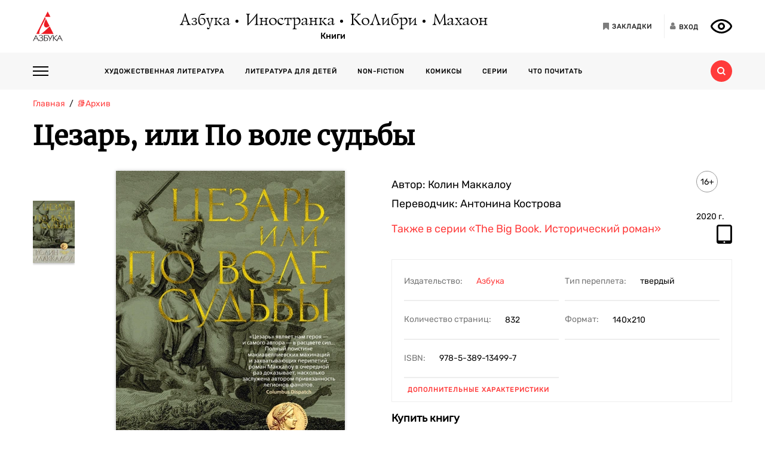

--- FILE ---
content_type: text/html; charset=utf-8
request_url: https://azbooka.ru/books/tsezar-ili-po-vole-sudby
body_size: 19018
content:
<!DOCTYPE html>
<html lang="ru">
<head>
    <meta http-equiv="X-UA-Compatible" content="IE=edge,chrome=1">
    <meta charset="utf-8">
    <link rel="icon" href="/favicon.ico">
    <link rel="icon" href="/favicon.svg" type="image/svg+xml">
    <link rel="apple-touch-icon" href="/favicon_180x180.png">
    <meta name="viewport" content="width=device-width,height=device-height initial-scale=1.0, minimum-scale=1.0, maximum-scale=1.0">
    <title data-rh="true">Купить книгу «Цезарь, или По воле судьбы», Колин Маккалоу | Издательство «Азбука», ISBN: 978-5-389-13499-7</title><meta data-rh="true" http-equiv="Content-Type" content="text/html; charset=utf-8"/><meta data-rh="true" name="description" content="«Цезарь, или По воле судьбы», Колин Маккалоу, ISBN: 978-5-389-13499-7: аннотация, иллюстрации, самая полная информация о книге. Найдите свою книгу на официальном сайте издательств «Азбука», «Иностранка», «Махаон», «КоЛибри»."/><meta data-rh="true" property="og:type" content="book"/><meta data-rh="true" property="og:locale" content="ru_RU"/><meta data-rh="true" property="og:site_name" content="Azbooka.ru"/><meta data-rh="true" property="og:image" content="https://api.azbooka.ru/upload/iblock/86a/86ab00769c613021fef8e25946be1ad3.jpg"/><meta data-rh="true" property="og:description" content="«Цезарь, или По воле судьбы» — пятый роман знаменитого цикла Колин Маккалоу «Владыки Рима» и продолжение истории блистательного восхождения к власти Юлия Цезаря. 
54..."/><meta data-rh="true" property="og:title" content="Купить книгу «Цезарь, или По воле судьбы», Колин Маккалоу | Издательство «Азбука», ISBN: 978-5-389-13499-7"/><meta data-rh="true" property="og:book:isbn" content="978-5-389-13499-7"/><meta data-rh="true" property="og:url" content="https://azbooka.ru/books/tsezar-ili-po-vole-sudby"/><meta data-rh="true" property="og:image:width" content="1020"/><meta data-rh="true" property="og:image:height" content="460"/><meta data-rh="true" name="copyright" lang="ru" content="Издательство АЗБУКА"/><link data-rh="true" rel="image_src" href="https://api.azbooka.ru/upload/iblock/86a/86ab00769c613021fef8e25946be1ad3.jpg"/><link data-rh="true" rel="canonical" href="https://azbooka.ru/books/tsezar-ili-po-vole-sudby"/>
    <link href="https://cdnjs.cloudflare.com/ajax/libs/Swiper/4.3.5/css/swiper.min.css" rel="stylesheet">
    <link href="/fonts/stylesheet.css" rel="stylesheet">
    <link rel="stylesheet" type="text/css" href="/css/desktop.77acd29f.css">
    <!-- VK pixel -->
    <script type="text/javascript">!function(){var t=document.createElement("script");t.type="text/javascript",t.async=!0,t.src="https://vk.com/js/api/openapi.js?162",t.onload=function(){VK.Retargeting.Init("VK-RTRG-420760-aGoUp"),VK.Retargeting.Hit()},document.head.appendChild(t)}();</script><noscript><img src="https://vk.com/rtrg?p=VK-RTRG-420760-aGoUp" style="position:fixed; left:-999px;" alt=""/></noscript>
    <!-- Top.Mail.Ru counter -->
    <script type="text/javascript">
        var _tmr = window._tmr || (window._tmr = []);
        _tmr.push({id: "3292093", type: "pageView", start: (new Date()).getTime()});
        (function (d, w, id) {
            if (d.getElementById(id)) return;
            var ts = d.createElement("script"); ts.type = "text/javascript"; ts.async = true; ts.id = id;
            ts.src = "https://top-fwz1.mail.ru/js/code.js";
            var f = function () {var s = d.getElementsByTagName("script")[0]; s.parentNode.insertBefore(ts, s);};
            if (w.opera == "[object Opera]") { d.addEventListener("DOMContentLoaded", f, false); } else { f(); }
        })(document, window, "tmr-code");
    </script>
    <noscript><div><img src="https://top-fwz1.mail.ru/counter?id=3292093;js=na" style="position:absolute;left:-9999px;" alt="Top.Mail.Ru" /></div></noscript>
    <!-- /Top.Mail.Ru counter -->
    <script src="https://yastatic.net/share2/share.js" async></script>
    <!-- Yandex.Metrika counter -->
    <script type="text/javascript" >
      (function(m,e,t,r,i,k,a){m[i]=m[i]||function(){(m[i].a=m[i].a||[]).push(arguments)};
        m[i].l=1*new Date();
        for (var j = 0; j < document.scripts.length; j++) {if (document.scripts[j].src === r) { return; }}
        k=e.createElement(t),a=e.getElementsByTagName(t)[0],k.async=1,k.src=r,a.parentNode.insertBefore(k,a)})
      (window, document, "script", "https://mc.yandex.ru/metrika/tag.js", "ym");

      ym(48824048, "init", {
        clickmap:true,
        trackLinks:true,
        accurateTrackBounce:true,
        webvisor:true
      });
    </script>
    <noscript><div><img src="https://mc.yandex.ru/watch/48824048" style="position:absolute; left:-9999px;" alt="" /></div></noscript>
    <!-- /Yandex.Metrika counter -->
</head>
<body>
<div id="root"><div><header class="JsutAqD7" itemscope="" itemType="http://schema.org/WPHeader"><meta itemProp="headline" content="Издательство АЗБУКА»"/><meta itemProp="description" content="Издательство АЗБУКА — одно из крупнейших издательств в России. Ежегодно выпускает более 100 книжных серий и отдельных проектов. В издательскую группу «Издательство АЗБУКА» входят четыре издательства: «Азбука», «Иностранка», «КоЛибри» и «Махаон». Поможем выбрать книгу, с которой можно с удовольствием и пользой провести время!"/><div class="eD3Zu5rZ dMneq7x0"><div class="lBYu8xOB"><a rel="noreferrer" class="_2WKFuRlb" href="/"></a><div class="JrRlFVMc"><div><div class="_1p4MtjAL" itemscope="" itemType="https://schema.org/Organization"><a itemProp="logo" href="/catalog/azbuka/">Азбука</a><a itemProp="logo" href="/catalog/inostranka/">Иностранка</a><a itemProp="logo" href="/catalog/kolibri/">КоЛибри</a><a itemProp="logo" href="/catalog/makhaon/">Махаон</a></div><a class="fFwSTD01" href="/catalog/">Книги</a></div></div><div class=" _2PiV0czx _1fezsTFJ"><a class="_1sfggujW" href="/favorites/"><span aria-hidden="true" class="fa fa-bookmark"></span><span class="_20Lflpzk">Закладки</span></a><button type="button" class="_2145rhW0"><span aria-hidden="true" class="fa fa-user"></span><span class="_1IPHGIc1">Вход</span></button><button type="button" class="oHZK99I9" aria-label="Открыть панель версии для слабовидящих" aria-controls="accessibility-panel"></button></div></div></div><div class="_3KSdNejT"><div class="eD3Zu5rZ"><div class="_37lk4s3n"><div class="_2zyUWpFb"><div class="_18OOmH2Q"><span></span></div><div><nav class="_1kGJsbjJ" itemscope="" itemType="http://schema.org/SiteNavigationElement"><ul class="_2bND0g_b"><li><a class="_11jJzfQc" itemProp="url" href="/">Главная</a></li><li class="_1F8CCvBT"><div class="_3JY41aDK"><img loading="lazy" src="/images/arr-down-black.svg" alt="" class=""/></div><a itemProp="url" class="_11jJzfQc" href="/catalog/">Книги</a><ul class="_2RAlpQO_"><li class="_1F8CCvBT"><div class="_3JY41aDK"><img loading="lazy" src="/images/arr-down-black.svg" alt="" class=""/></div><a class="_11jJzfQc" itemProp="url" href="/catalog/all/khudozhestvennaya-literatura-f6388209/">Художественная литература</a><ul class="_2RAlpQO_"><li><a class="_11jJzfQc" itemProp="url" href="/catalog/all/khudozhestvennaya-literatura-f6388209/novinki/">Новинки художественной литературы</a></li><li><a class="_11jJzfQc" itemProp="url" href="/catalog/all/khudozhestvennaya-literatura-f6388209/skoro-khudozhestvennaya-literatura/">Скоро: художественная литература</a></li><li><a class="_11jJzfQc" itemProp="url" href="/catalog/all/khudozhestvennaya-literatura-f6388209/azbuka-klassika-fbc27273/">Азбука-классика</a></li><li><a class="_11jJzfQc" itemProp="url" href="/catalog/all/khudozhestvennaya-literatura-f6388209/detektivy-i-trillery-a7235ba5/">Детективы и триллеры</a></li><li><a class="_11jJzfQc" itemProp="url" href="/catalog/all/khudozhestvennaya-literatura-f6388209/zarubezhnaya-literatura-d6e8ae3d/">Зарубежная литература</a></li><li><a class="_11jJzfQc" itemProp="url" href="/catalog/all/khudozhestvennaya-literatura-f6388209/russkaya-literatura-503c5fb5/">Русская литература</a></li><li><a class="_11jJzfQc" itemProp="url" href="/catalog/all/khudozhestvennaya-literatura-f6388209/fantastika-fentezi-11e0cde3/">Фантастика/Фэнтези</a></li></ul></li><li class="_1F8CCvBT"><div class="_3JY41aDK"><img loading="lazy" src="/images/arr-down-black.svg" alt="" class=""/></div><a class="_11jJzfQc" itemProp="url" href="/catalog/all/literatura-dlya-detey-f1d869b1/">Литература для детей</a><ul class="_2RAlpQO_"><li><a class="_11jJzfQc" itemProp="url" href="/catalog/all/literatura-dlya-detey-f1d869b1/skoro-literatura-dlya-detey/">Скоро: литература для детей</a></li><li><a class="_11jJzfQc" itemProp="url" href="/catalog/all/literatura-dlya-detey-f1d869b1/novye-knigi-dlya-detey/">Новые книги для детей</a></li><li><a class="_11jJzfQc" itemProp="url" href="/catalog/all/literatura-dlya-detey-f1d869b1/dlya-samyh-malenkih/">Для самых маленьких (0-3)</a></li><li><a class="_11jJzfQc" itemProp="url" href="/catalog/all/literatura-dlya-detey-f1d869b1/detskaya-hudozhestvennaya-literatura/">Детская художественная литература</a></li><li><a class="_11jJzfQc" itemProp="url" href="/catalog/all/literatura-dlya-detey-f1d869b1/razvivayushchaya-literatura-dlya-detej/">Развивающая и познавательная литература</a></li><li><a class="_11jJzfQc" itemProp="url" href="/catalog/all/literatura-dlya-detey-f1d869b1/detskoe-tvorchestvo-i-dosug/">Детское творчество и досуг</a></li><li><a class="_11jJzfQc" itemProp="url" href="/catalog/all/literatura-dlya-detey-f1d869b1/ehnciklopedii-dlya-detej/">Энциклопедии</a></li><li><a class="_11jJzfQc" itemProp="url" href="/catalog/all/literatura-dlya-detey-f1d869b1/knigi-dlya-roditeley/">Книги для родителей</a></li></ul></li><li class="_1F8CCvBT"><div class="_3JY41aDK"><img loading="lazy" src="/images/arr-down-black.svg" alt="" class=""/></div><a class="_11jJzfQc" itemProp="url" href="/catalog/all/non-fiction-027b11fd/">Non-fiction</a><ul class="_2RAlpQO_"><li><a class="_11jJzfQc" itemProp="url" href="/catalog/all/non-fiction-027b11fd/novinki-non-fiction/">Новинки non-fiction</a></li><li><a class="_11jJzfQc" itemProp="url" href="/catalog/all/non-fiction-027b11fd/skoro-non-fiction/">Скоро: non-fiction</a></li><li><a class="_11jJzfQc" itemProp="url" href="/catalog/all/non-fiction-027b11fd/azbuka-klassika-non-fiction-acb64bdf/">Азбука-Классика. Non-fiction</a></li><li><a class="_11jJzfQc" itemProp="url" href="/catalog/all/non-fiction-027b11fd/biznes-knigi-c14faa84/">Бизнес-книги</a></li><li><a class="_11jJzfQc" itemProp="url" href="/catalog/all/non-fiction-027b11fd/biografii-i-memuary-94198ee8/">Биографии и мемуары</a></li><li><a class="_11jJzfQc" itemProp="url" href="/catalog/all/non-fiction-027b11fd/istoriya-3abd18a3/">История</a></li><li><a class="_11jJzfQc" itemProp="url" href="/catalog/all/non-fiction-027b11fd/kulinariya-cfe66e93/">Кулинария</a></li><li><a class="_11jJzfQc" itemProp="url" href="/catalog/all/non-fiction-027b11fd/kultura-i-iskusstvo-bb8ba6dc/">Культура и искусство</a></li><li><a class="_11jJzfQc" itemProp="url" href="/catalog/all/non-fiction-027b11fd/nauchno-populyarnye-knigi-f03ee227/">Научно-популярные книги</a></li><li><a class="_11jJzfQc" itemProp="url" href="/catalog/all/non-fiction-027b11fd/samorazvitie-lichnostnyy-rost-42c07505/">Саморазвитие, личностный рост</a></li><li><a class="_11jJzfQc" itemProp="url" href="/catalog/all/non-fiction-027b11fd/stil-zhizni-0aab2e90/">Стиль жизни</a></li><li><a class="_11jJzfQc" itemProp="url" href="/catalog/all/non-fiction-027b11fd/tvorchestvo-b8f1d6cb/">Творчество</a></li></ul></li><li class="_1F8CCvBT"><div class="_3JY41aDK"><img loading="lazy" src="/images/arr-down-black.svg" alt="" class=""/></div><a class="_11jJzfQc" itemProp="url" href="/catalog/all/komiksy-abdc59bc/">Комиксы</a><ul class="_2RAlpQO_"><li><a class="_11jJzfQc" itemProp="url" href="/catalog/all/komiksy-abdc59bc/novye-komiksy/">Новые комиксы и манга</a></li><li><a class="_11jJzfQc" itemProp="url" href="/catalog/all/komiksy-abdc59bc/skoro-komiksy/">Скоро: комиксы и манга</a></li><li><a class="_11jJzfQc" itemProp="url" href="/catalog/all/komiksy-abdc59bc/dc-comics-3c0f9a29/">DC Comics</a></li><li><a class="_11jJzfQc" itemProp="url" href="/catalog/all/komiksy-abdc59bc/komiksy-c7d18f9a/">Комиксы</a></li><li><a class="_11jJzfQc" itemProp="url" href="/catalog/all/komiksy-abdc59bc/manga-2234b95a/">Манга</a></li></ul></li><li class="_1F8CCvBT"><a class="_11jJzfQc" itemProp="url" href="/catalog/all/arkhiv-d5beb4bc/">Архив</a><ul class="_2RAlpQO_"></ul></li></ul></li><li><a class="_11jJzfQc" itemProp="url" href="/authors/">Наши авторы</a></li><li><a class="_11jJzfQc" itemProp="url" href="/series/">Серии</a></li><li><a class="_11jJzfQc" itemProp="url" href="/buybooks/">Где купить</a></li><li><a class="_11jJzfQc" itemProp="url" href="/articles/">Что почитать</a></li><li><a class="_11jJzfQc" itemProp="url" href="/news/">Новости</a></li><li><a class="_11jJzfQc" itemProp="url" href="/about/">О нас</a></li><li><a class="_11jJzfQc" itemProp="url" href="/newauthors/">Новым авторам</a></li><li><a class="_11jJzfQc" itemProp="url" href="/libraries/">Библиотекам</a></li><li><a class="_11jJzfQc" href="https://certification.atticus-group.ru/" target="_blank" rel="nofollow noopener noreferrer" itemProp="url">Сертификация</a></li></ul><div class=" _2PiV0czx _1fezsTFJ"><a class="_1sfggujW" href="/favorites/"><span aria-hidden="true" class="fa fa-bookmark"></span><span class="_20Lflpzk">Закладки</span></a><button type="button" class="_2145rhW0"><span aria-hidden="true" class="fa fa-user"></span><span class="_1IPHGIc1">Вход</span></button><button type="button" class="oHZK99I9" aria-label="Открыть панель версии для слабовидящих" aria-controls="accessibility-panel"></button></div></nav></div></div><div class="_Rp3ssbh"><a class="_1fxfwRgm _3aWGo50V _26GtNnR5" href="/catalog/">Каталог</a><div class="u_hJFg86"><a class="_1fxfwRgm _3aWGo50V" href="/catalog/all/khudozhestvennaya-literatura-f6388209/">Художественная литература</a></div><div class="u_hJFg86"><a class="_1fxfwRgm _3aWGo50V" href="/catalog/all/literatura-dlya-detey-f1d869b1/">Литература для детей</a></div><div class="u_hJFg86"><a class="_1fxfwRgm _3aWGo50V" href="/catalog/all/non-fiction-027b11fd/">Non-fiction</a></div><div class="u_hJFg86"><a class="_1fxfwRgm _3aWGo50V" href="/catalog/all/komiksy-abdc59bc/">Комиксы</a></div><a class="_1fxfwRgm _3aWGo50V _21M4q9sw" href="/authors/">Наши авторы</a><a class="_1fxfwRgm _3aWGo50V _3sdBXThh" href="/series/">Серии</a><a class="_1fxfwRgm _3aWGo50V _2BEoGC5t _2RW3Fkct" href="/articles/">Что почитать</a></div><div class="_3OsRxMlR"><div class="_2kQ2fobG"><form><div class="_1ckvdC0a"><input type="text" placeholder="Введите ваш запрос" name="search" required="" value="" class=""/></div></form><button type="button" class=""><svg width="14" height="14" viewBox="0 0 14 14" version="1.1"><path id="path0_fill" fill-rule="evenodd" fill="#FF3B3B" d="M 10.8496 9.5343C 11.5742 8.54297 12 7.32141 12 6C 12 2.68628 9.31445 0 6 0C 2.68555 0 0 2.68628 0 6C 0 9.31372 2.68555 12 6 12C 7.32227 12 8.54297 11.5729 9.53516 10.849L 9.6582 10.9723L 12.0273 13.3425L 12.6855 14L 14 12.6852L 13.3418 12.0277L 10.9727 9.65747L 10.8496 9.5343ZM 6 10C 8.20898 10 10 8.20911 10 6C 10 3.79089 8.20898 2 6 2C 3.79102 2 2 3.79089 2 6C 2 8.20911 3.79102 10 6 10Z"></path></svg></button></div><div class="_2Ixr5OS1"><div><div class="_31E6KRrR">Ничего не найдено</div><p>Попробуйте изменить запрос</p></div></div></div></div></div></div></header><div itemscope="" itemType="https://schema.org/Book"><meta itemProp="url" content="https://azbooka.ru/books/tsezar-ili-po-vole-sudby"/><div class="eD3Zu5rZ"><div class="_29twt3-L"><ol class="jqgfgB7g" itemscope="" itemType="https://schema.org/BreadcrumbList"><li class="_5U25YXII" itemProp="itemListElement" itemscope="" itemType="https://schema.org/ListItem"><a itemProp="item" class="_3_l-2Gi4" href="/"><span itemProp="name">Главная</span><meta itemProp="url" content="/"/></a><meta itemProp="position" content="1"/></li><li class="_5U25YXII" itemProp="itemListElement" itemscope="" itemType="https://schema.org/ListItem"><a itemProp="item" class="_3_l-2Gi4" href="/catalog/all/arkhiv-d5beb4bc/"><span itemProp="name">📚Архив</span><meta itemProp="url" content="/catalog/all/arkhiv-d5beb4bc/"/></a><meta itemProp="position" content="2"/></li><li class="_5U25YXII" itemProp="itemListElement" itemscope="" itemType="https://schema.org/ListItem"><span itemProp="item"><span itemProp="name ">Цезарь, или По воле судьбы</span></span><meta itemProp="position" content="3"/></li></ol></div><div><h1 itemProp="name" class="VKrmQXOt">Цезарь, или По воле судьбы</h1></div><div class="_3IqBP2uW"><div class="swiper-container _1i4VgJX1"><div class="swiper-pagination"></div><div class="swiper-wrapper"><div class="swiper-slide"><div class="_30bpPH9G"><div class="_14DHbYEi"><img loading="lazy" src="https://cdn.azbooka.ru/cv/w1100/ae93a579-d3bc-4df8-842e-0e4cf7eb3bf2.jpg" alt="Цезарь, или По воле судьбы" title="Цезарь, или По воле судьбы"/><div class="_3Fm8mjah"></div></div></div></div></div></div><div class="_1Y-18sO_"><div class="E7DIUU_K"><div class="_1-lratsY" itemscope="" itemType="https://schema.org/ImageObject"><div class="_16xUgIdq"></div><div class="_2UF9rpBG"><button type="button" class="_2rpL9ms7 swiper-button-prev" style="display:none"><svg xmlns="http://www.w3.org/2000/svg" viewBox="0 0 27 44"><path d="M0,22L22,0l2.1,2.1L4.2,22l19.9,19.9L22,44L0,22L0,22L0,22z"></path></svg></button><button type="button" class="zpOFaaIV swiper-button-next" style="display:none"><svg xmlns="http://www.w3.org/2000/svg" viewBox="0 0 27 44"><path d="M0,22L22,0l2.1,2.1L4.2,22l19.9,19.9L22,44L0,22L0,22L0,22z"></path></svg></button><div class="swiper-container _2qmmeDy4"><div class="swiper-wrapper"><div class="swiper-slide _2NfBdcKO"><picture><source srcSet="https://cdn.azbooka.ru/cv/w70/ae93a579-d3bc-4df8-842e-0e4cf7eb3bf2.jpg"/><source srcSet="https://cdn.azbooka.ru/cv/w70/webp/ae93a579-d3bc-4df8-842e-0e4cf7eb3bf2.webp"/><img loading="lazy" src="https://cdn.azbooka.ru/cv/w70/ae93a579-d3bc-4df8-842e-0e4cf7eb3bf2.jpg" alt="Цезарь, или По воле судьбы" title="Цезарь, или По воле судьбы" itemProp="image"/></picture><meta itemProp="contentUrl" content="https://cdn.azbooka.ru/cv/w1100/ae93a579-d3bc-4df8-842e-0e4cf7eb3bf2.jpg"/></div></div></div></div><picture class="apBZtKTe"><source srcSet="https://cdn.azbooka.ru/cv/w383/webp/ae93a579-d3bc-4df8-842e-0e4cf7eb3bf2.webp" type="image/webp"/><source srcSet="https://cdn.azbooka.ru/cv/w383/ae93a579-d3bc-4df8-842e-0e4cf7eb3bf2.jpg" type="image/jpeg"/><img src="https://cdn.azbooka.ru/cv/w383/ae93a579-d3bc-4df8-842e-0e4cf7eb3bf2.jpg" alt="tsezar-ili-po-vole-sudby" class="apBZtKTe" itemProp="image"/></picture></div><div class="_22vEe-xd"><div class="_2Ma6i_nC"><ol class="_3FA5rxj2"><li itemProp="about"><a class="_2oZ5UcJS" href="/search/?advanced=true&amp;only=books&amp;tag%5B%5D=155150">Рим</a></li><li itemProp="about"><a class="_2oZ5UcJS" href="/search/?advanced=true&amp;only=books&amp;tag%5B%5D=155061">Цезарь</a></li><li itemProp="about"><a class="_2oZ5UcJS" href="/search/?advanced=true&amp;only=books&amp;tag%5B%5D=154009">исторический роман</a></li><li itemProp="about"><a class="_2oZ5UcJS" href="/search/?advanced=true&amp;only=books&amp;tag%5B%5D=435654">Владыки Рима</a></li><li itemProp="about"><a class="_2oZ5UcJS" href="/search/?advanced=true&amp;only=books&amp;tag%5B%5D=154151">власть</a></li></ol><div class="_2yLuTMNo"><button class="_24hexMzQ PuBdAHcw">Показать еще<span class="rZL8s9da"></span></button></div></div></div></div><div class="_2nHz-b_b"><div class="_9SuY8vp9"><div class="_2M79FIsc"><div><div><div class="_11d5_Prt"><div class="_3-CaB0at"><div class="_3S2m2mOp"><div>Автор: <div itemProp="author" class="_2BvXYoGa"><span>Колин Маккалоу</span></div></div></div></div></div><div class="_11d5_Prt"><div class="_3-CaB0at"><div class="_3S2m2mOp"><div>Переводчик: <div itemProp="translator" class="_2BvXYoGa">Антонина Кострова</div></div></div></div></div></div></div><div class="_1Eib945_"><div class="_3dm0jDFP">16+</div><div class="_2e4qraNT">2020<!-- --> <!-- -->г.</div><meta itemProp="copyrightYear" content="2020"/></div></div><div class="_25JpO9Z1"><a class="_33qqdTAH" href="/serie/the-big-book-istoricheskiy-roman">Также в серии<!-- --> <!-- -->«The Big Book. Исторический роман»</a><div class="_1LaLBAX8"><div class="_1tWeymqv"><i class="fa fa-tablet" aria-hidden="true" title="Электронная книга"></i></div></div></div><div class="_319n5nxG"><div class="_2sz6h3NU"><div class="_2-8MiBl1">Издательство:<!-- --> <a itemProp="publisher" href="/catalog/azbuka/">Азбука</a></div><div class="_2-8MiBl1">Тип переплета:<!-- --> <span>твердый</span></div><div class="_2-8MiBl1">Количество страниц:<!-- --> <span itemProp="numberOfPages">832</span></div><div class="_2-8MiBl1">Формат:<!-- --> <span itemProp="bookFormat">140х210</span></div><div class="_2-8MiBl1">ISBN:<!-- --> <span itemProp="isbn">978-5-389-13499-7</span></div></div><button class="_1UkjI1e8">Дополнительные характеристики</button></div><div class="_3fl2H9HJ"><div class="_1OOONICd">Купить книгу</div><div class="_3j-ZjYHT"><button style="background-image:url(&#x27;/images/buybooks/ozon.svg&#x27;)" class="_3LI4fGUe _1E8xxx3j"></button><button class="_3LI4fGUe _1E8xxx3j">другие магазины</button></div></div><div class="_3VAPrV-C"><div class="_1jA3lr6B"><button class="_3LI4fGUe _2HnUUUUb" type="button">читать отрывок</button><button class="_3LI4fGUe _32U_sbTi" type="button">Добавить в закладки</button><div class="_3OTGvAa4"><div class="_3wAkmlxJ _3zwtzBdN"><div data-bare="true"></div></div></div></div></div></div></div><div class="_18eyW03j"><div class="_1RwzN1x5"><div class="_2eWqWu9o" itemProp="description"><p>«Цезарь, или По воле судьбы» — пятый роман знаменитого цикла Колин Маккалоу «Владыки Рима» и продолжение истории блистательного восхождения к власти Юлия Цезаря.<br/>
54 г. до Рождества Христова. Гай Юлий Цезарь победоносным маршем шествует по Галлии. Хотя его свершения во имя Рима грандиозны, консервативным лидерам Республики они внушают не радость, а страх: кто знает, как далеко простираются амбиции этого одаренного полководца? Зреет заговор, и Цезарь готов обратить свой гений против своей неблагодарной страны, но ему противостоит Помпей Великий, не только бывший союзник, но и родственник. Рим на пороге новой Гражданской войны. Силы противников равны. Все должно решиться по воле судьбы. Но прежде Цезарь должен перейти Рубикон.</p></div></div></div></div></div><div class="swiper-container _2u97YqOZ"><div class="swiper-pagination"></div><div class="swiper-wrapper"></div><div class="swiper-button-prev"><svg xmlns="http://www.w3.org/2000/svg" viewBox="0 0 27 44"><path d="M0,22L22,0l2.1,2.1L4.2,22l19.9,19.9L22,44L0,22L0,22L0,22z"></path></svg></div><div class="swiper-button-next"><svg xmlns="http://www.w3.org/2000/svg" viewBox="0 0 27 44"><path d="M27,22L27,22L5,44l-2.1-2.1L22.8,22L2.9,2.1L5,0L27,22L27,22z"></path></svg></div></div><div class="ZPaNkRuu"><div class="_2BHnTIK2"><div class="_36Sal45U">Еще о книге «<!-- -->Цезарь, или По воле судьбы<!-- -->»</div><div class="_1wLa9YyW"><div itemProp="genre" class="_3Cvs0_Uv"><span class="italic">«Прошло 2000 лет, но история Гая Юлия Цезаря остается одной из самых захватывающих биографий», </span>— <span class="bold">Chattanooga Free Press</span>
<p>
 <span class="italic">«Браво, Колин Маккалоу! Автор вновь воздает должное блистательному Юлию Цезарю... „Цезарь“ являет нам героя — и самого автора — в расцвете сил... Полный поистине макиавеллиевских махинаций и захватывающих перипетий последний роман Маккалоу в очередной раз доказывает, насколько заслужена автором привязанность легионов фанатов»,</span> — <span class="bold">Columbus Dispatch</span>
</p>
<p>
 <span class="italic">«В этом томе мы встречаем Юлия Цезаря в зените его карьеры: покорив Галлию, он развязывает Гражданскую войну, в которой противостоит былому союзнику Помпею… Знаменитые события, описанные в этой книге, находят отражение и в нашей современной речи, выражения «Жребий брошен» и «Рубикон перейден» напоминают именно о них. О тех же событиях повествует бесчисленное множество книг, поэтому для Маккалоу был только один способ остаться на высоте: продемонстрировать свое умение предложить читателю свежий, личный взгляд на исторические события во всем блеске. К счастью, именно это она и делает», </span>— <span class="bold"><span class="italic">historicalnovels.info</span></span>
</p>
 <span class="italic">«Невероятный труд, грандиозная задумка - не перестаю преклоняться перед автором, время от времени возвращаясь к "Владыкам". Жаль, перерывы между томами большие: много книг на очереди, а прочитать хочется все) И, конечно, восхищаюсь Личностями той эпохи, равных которым человечество уже вряд ли увидит. Хотя бы почитать про них, если не удается увидеть вживую...», </span>— PetiteSoeur (<span class="bold"><span class="italic">LiveLib.ru</span></span>)<br>
 <br>
 <span class="italic">«Да, Колин Маккалоу очень любит Цезаря, но ведь есть же за что! И эта любовь передается читателю», </span>— Miss_SnowWhite (<span class="bold"><span class="italic">LiveLib.ru</span></span>)<br></div></div></div><div class="q0x45h9o"><h3 class="_15tI1qVr">Отправить на e-mail:</h3><form><div class="iZwCK8oL"><div class="_1ckvdC0a"><input type="email" placeholder="E-mail" name="email" required="" value="" errors="" class=""/></div><button type="submit" class="PsTSgAv6"></button></div><div class="_2rCZuFrr">Нажимая на кнопку<!-- --> <i></i>,<!-- --> <a href="/page/mail/" target="_blank" rel="noreferrer">я соглашаюсь</a> <!-- -->на<!-- --> <a href="/page/personalnye-dannye/" target="_blank" rel="noreferrer">обработку и хранение</a> <!-- -->моих персональных данных</div></form></div></div><div class="OpnWOB47"><h2 class="_1dxTu2kF">Цитаты из книги «Цезарь, или По воле судьбы»</h2><ul class="_13RrVHAO"><li class="_2NFLkSkK"><div class="_2qiPgzbJ"><div class="_177BSjqd">— Я скажу вам, почтенные отцы, что я намерен делать. Я буду продолжать налагать вето на вопрос о наместничестве Цезаря до тех пор, пока сенат Рима не согласится отнестись к Гаю Цезарю именно так, как он отнесся бы к Гнею Помпею Магну. Я отзову вето лишь при условии, что любые меры, применяемые по отношению к Гаю Цезарю, тут же будут применены и к Гнею Помпею! Если сенат лишит Гая Цезаря полномочий, провинций и армии, всего этого одновременно должен лишиться и Гней Помпей!</div></div></li><li class="_2NFLkSkK"><div class="_2qiPgzbJ"><div class="_177BSjqd">Когда Александр Великий умер, Македония пала. Его страна перестала существовать вместе с ним. И не только страна. Он отрекся от своих греческих корней и создал империю, потому что мыслил как царь. Он делал что хотел и шел куда хотел. Он мыслил как царь, Верцингеториг! Он составлял славу созданного им государства. Но чтобы эта слава не померкла, ему надо было жить вечно.</div></div></li><li class="_2NFLkSkK"><div class="_2qiPgzbJ"><div class="_177BSjqd">Будьте всегда начеку. Не сомневайтесь, я пришлю вам помощь, как только смогу. Однако может случиться так, что все имеющиеся у меня силы будут брошены на что-то другое. Тогда помощь задержится, но я приду обязательно. Будьте уверены в том и держитесь, — сказал Цезарь.</div></div></li></ul></div><div class="_1uoFWt6o"><div class="_3I7PHhWU">Похожие книги</div><ul class="_1t4eRXWF"><li class="_1PqlajVm"><div class="ZkUD6I54"><a class="_25-DAW6V" href="/books/proklyatye-koroli-zheleznyy-korol-uznitsa-shato-gayara-iad-i-korona"><div class="Eq0Py_Xf"></div><picture class="_2mscnDP7"><source srcSet="https://cdn.azbooka.ru/cv/w170/webp/e4b33563-c523-4b0c-ad0e-23e73c726000.webp" type="image/webp"/><source srcSet="https://cdn.azbooka.ru/cv/w170/e4b33563-c523-4b0c-ad0e-23e73c726000.jpg" type="image/jpeg"/><img loading="lazy" src="https://cdn.azbooka.ru/cv/w170/e4b33563-c523-4b0c-ad0e-23e73c726000.jpg" alt="Проклятые короли. Железный король. Узница Шато-Гайара. Яд и корона" title="Проклятые короли. Железный король. Узница Шато-Гайара. Яд и корона"/></picture></a></div><div class="YQleTWaW"><a class="_1Dh0BFLS" itemProp="name" href="/books/proklyatye-koroli-zheleznyy-korol-uznitsa-shato-gayara-iad-i-korona">Проклятые короли. Железный король. Узница Шато-Гайара. Яд и корона</a><div><a itemProp="author" href="/author/dryuon-m-llbv">Морис Дрюон</a></div><p class="_2d16wq4y" itemProp="description">«Проклятие на ваш род до тринадцатого колена!» — бросает из пламени костра Великий магистр ордена та...</p><a class="_1f9xN4lc" itemProp="url" href="/books/proklyatye-koroli-zheleznyy-korol-uznitsa-shato-gayara-iad-i-korona">Подробнее<span class="_31fZrcbs"></span></a></div></li><li class="_1PqlajVm"><div class="ZkUD6I54"><a class="_25-DAW6V" href="/books/proklyatye-koroli-negozhe-liliyam-pryast-frantsyzskaya-volchitsa"><div class="Eq0Py_Xf"></div><picture class="_2mscnDP7"><source srcSet="https://cdn.azbooka.ru/cv/w170/webp/2933f38c-e12c-4714-abc3-5b04823ad494.webp" type="image/webp"/><source srcSet="https://cdn.azbooka.ru/cv/w170/2933f38c-e12c-4714-abc3-5b04823ad494.jpg" type="image/jpeg"/><img loading="lazy" src="https://cdn.azbooka.ru/cv/w170/2933f38c-e12c-4714-abc3-5b04823ad494.jpg" alt="Проклятые короли. Негоже лилиям прясть. Французская волчица" title="Проклятые короли. Негоже лилиям прясть. Французская волчица"/></picture></a></div><div class="YQleTWaW"><a class="_1Dh0BFLS" itemProp="name" href="/books/proklyatye-koroli-negozhe-liliyam-pryast-frantsyzskaya-volchitsa">Проклятые короли. Негоже лилиям прясть. Французская волчица</a><div><a itemProp="author" href="/author/dryuon-m-llbv">Морис Дрюон</a></div><p class="_2d16wq4y" itemProp="description">Создавая свой цикл о невероятной эпохе, которая определила будущее прекрасной Франции, Морис Дрюон к...</p><a class="_1f9xN4lc" itemProp="url" href="/books/proklyatye-koroli-negozhe-liliyam-pryast-frantsyzskaya-volchitsa">Подробнее<span class="_31fZrcbs"></span></a></div></li><li class="_1PqlajVm"><div class="ZkUD6I54"><a class="_25-DAW6V" href="/books/ia-iuliya"><div class="Eq0Py_Xf"></div><picture class="_2mscnDP7"><source srcSet="https://cdn.azbooka.ru/cv/w170/webp/a8c7bb22-0452-4f8a-a4db-375df43e4b89.webp" type="image/webp"/><source srcSet="https://cdn.azbooka.ru/cv/w170/a8c7bb22-0452-4f8a-a4db-375df43e4b89.jpg" type="image/jpeg"/><img loading="lazy" src="https://cdn.azbooka.ru/cv/w170/a8c7bb22-0452-4f8a-a4db-375df43e4b89.jpg" alt="Я, Юлия" title="Я, Юлия"/></picture></a></div><div class="YQleTWaW"><a class="_1Dh0BFLS" itemProp="name" href="/books/ia-iuliya">Я, Юлия</a><div><a itemProp="author" href="/author/postegilo-s">Сантьяго Постегильо</a></div><p class="_2d16wq4y" itemProp="description">192 год. В Риме правит обезумевший император Коммод, который мнит себя новым Геркулесом, устраивает ...</p><a class="_1f9xN4lc" itemProp="url" href="/books/ia-iuliya">Подробнее<span class="_31fZrcbs"></span></a></div></li><li class="_1PqlajVm"><div class="ZkUD6I54"><a class="_25-DAW6V" href="/books/rim-eto-ya"><div class="Eq0Py_Xf"></div><picture class="_2mscnDP7"><source srcSet="https://cdn.azbooka.ru/cv/w170/webp/6ce387f6-d982-4857-8932-085f7240d056.webp" type="image/webp"/><source srcSet="https://cdn.azbooka.ru/cv/w170/6ce387f6-d982-4857-8932-085f7240d056.jpg" type="image/jpeg"/><img loading="lazy" src="https://cdn.azbooka.ru/cv/w170/6ce387f6-d982-4857-8932-085f7240d056.jpg" alt="Рим — это я" title="Рим — это я"/></picture></a></div><div class="YQleTWaW"><a class="_1Dh0BFLS" itemProp="name" href="/books/rim-eto-ya">Рим — это я</a><div><a itemProp="author" href="/author/postegilo-s">Сантьяго Постегильо</a></div><p class="_2d16wq4y" itemProp="description">Дебют на русском языке! Выпущена первая книга из серии о великом императоре.
Порой один человек меня...</p><a class="_1f9xN4lc" itemProp="url" href="/books/rim-eto-ya">Подробнее<span class="_31fZrcbs"></span></a></div></li></ul><button class="_3LI4fGUe _2rAYhuX1" type="submit">показать еще</button></div><div class="_26wxVNOj"><div class="_2unCoumB">Не пропустите новые события</div><p class="_3ciGYp2A">Получите книгу в подарок за подписку</p><div class="_2rmJno0u"><form class="_1WKZX7KE _3b3jFDb9"><div><div class=""><div class="_1ckvdC0a"><input type="email" placeholder="E-mail" name="email" required="" value="" errors="" class=""/></div></div><div class="_37QJVAQq"><input type="checkbox" name="confirm" required=""/><label for="confirm"><span><span class="KZDHinYi">Нажимая на кнопку<!-- --> <i></i>,<!-- --> <a href="/page/mail/" target="_blank" rel="noreferrer">я соглашаюсь</a> <!-- -->на<!-- --> <a href="/page/personalnye-dannye/" target="_blank" rel="noreferrer">обработку и хранение</a> <!-- -->моих персональных данных</span></span></label></div></div><button class="H1r5gEPT _1KeX9rnR" type="submit"><span aria-hidden="true" class="fa fa-envelope fa-2x"></span><span>Подписаться</span></button></form></div></div></div></div><footer class="JsutAqD7" itemscope="" itemType="https://schema.org/WPFooter"><div class="eD3Zu5rZ"><div class="_289hvT3W"><div class="_2XH6uWXS"><div><div class="_12T9RFvu"><a href="/catalog/">Книги</a></div><div class="_12T9RFvu"><a href="/articles/">Статьи и подборки</a></div><div class="_12T9RFvu"><a href="/news/">Новости</a></div><div class="_12T9RFvu"><a href="/authors/">Авторы</a></div><div class="_12T9RFvu"><a href="/newauthors/">Новым авторам</a></div><div class="_12T9RFvu"><a href="/libraries/">Библиотекам</a></div><div class="_12T9RFvu"><a href="/series/">Серии</a></div><div class="_12T9RFvu"><a href="/catalog/arkhiv-d5beb4bc/">Архив</a></div></div><div><div class="_12T9RFvu"><a href="/about/">О нас</a></div><div class="_12T9RFvu"><a href="/contacts/">Контакты</a></div><div class="_12T9RFvu"><a href="/buybooks/">Где купить книги</a></div><div class="_12T9RFvu"><a href="https://certification.atticus-group.ru/" target="_blank" rel="nofollow noopener noreferrer">Сертификация</a></div><div class="_12T9RFvu"><a href="/sitemap/">Карта сайта</a></div><div class="_12T9RFvu"><a rel="noreferrer" href="/page/vnimanie-moshenniki/"><img loading="lazy" src="/images/moshenniki.png" alt="Осторожно мошенники" title="Осторожно мошенники"/></a></div></div><div class="_3y0DeXUF"><div class="_12T9RFvu _3cOxLBvm"><span aria-hidden="true" class="fa fa-vk"></span> <a href="https://vk.com/azbooka_books" target="_blank" rel="nofollow noopener noreferrer">VK: Издательство АЗБУКА</a></div><div class="_12T9RFvu _3cOxLBvm"><span aria-hidden="true" class="fa fa-vk"></span> <a href="https://vk.com/azbooka_graphic_novels" target="_blank" rel="nofollow noopener noreferrer">VK: АЗБУКА - Графические романы. Комиксы. Манга</a></div><div class="_12T9RFvu _3cOxLBvm"><span aria-hidden="true" class="fa fa-vk"></span> <a href="https://vk.com/azbooka_machaon" target="_blank" rel="nofollow noopener noreferrer">VK: Книги для детей. Издательства Махаон и Азбука</a></div><div class="_12T9RFvu _3cOxLBvm"><span aria-hidden="true" class="fa fa-vk"></span> <a href="https://vk.com/azbooka_colibri" target="_blank" rel="nofollow noopener noreferrer">VK: АЗБУКА. КОЛИБРИ</a></div><div class="_12T9RFvu _3cOxLBvm"><span aria-hidden="true" class="fa fa-vk"></span> <a href="https://vk.com/azbuka_newpage" target="_blank" rel="nofollow noopener noreferrer">VK: АЗБУКА | New page</a></div><div class="_12T9RFvu _3cOxLBvm"><span aria-hidden="true" class="fa fa-telegram"></span> <a href="https://t.me/azbookaknigogoliki" target="_blank" rel="nofollow noopener noreferrer">АЗБУКА.Книгоголики</a></div><div class="_12T9RFvu _3cOxLBvm"><span aria-hidden="true" class="fa fa-telegram"></span> <a href="https://t.me/azbookacomics" target="_blank" rel="nofollow noopener noreferrer">АЗБУКА: Комиксы. Манга. Маньхуа</a></div><div class="_12T9RFvu _3cOxLBvm"><span aria-hidden="true" class="fa fa-telegram"></span> <a href="https://t.me/azbooka_colibri" target="_blank" rel="nofollow noopener noreferrer">АЗБУКА.КОЛИБРИ</a></div><div class="_12T9RFvu _3cOxLBvm"><span aria-hidden="true" class="fa fa-telegram"></span> <a href="https://t.me/azbuka_newpage" target="_blank" rel="nofollow noopener noreferrer">АЗБУКА | New page</a></div><div class="_12T9RFvu _3cOxLBvm"><span aria-hidden="true" class="fa fa-youtube"></span> <a href="https://www.youtube.com/channel/UCdOsCN_QOtuiOAc9uWfOy3w/" target="_blank" rel="nofollow noopener noreferrer">Youtube</a></div><div class="_12T9RFvu _3cOxLBvm"><span aria-hidden="true" class="fa fa-youtube"></span> <a href="https://www.youtube.com/channel/UCovEKqXKbnbOt9zxfBi-Htw" target="_blank" rel="nofollow noopener noreferrer">Youtube: Комиксы. Манга</a></div><div class="_12T9RFvu _3cOxLBvm"><img class="_2EfNp6ch" src="/images/social/black/zen.svg" alt="Yandex Zen"/><a href="https://zen.yandex.ru/azbooka_atticus" target="_blank" rel="nofollow noopener noreferrer">ДЗЕН</a></div></div></div><div class="_1uJz2MQf"><div><div class="_3TcsCbLD">Подписаться на рассылку</div><div class="_3yW5iI3a"><form class=""><div><div class="_5AhhGjw4"><div class="_1ckvdC0a"><input type="email" placeholder="E-mail" name="email" required="" value="" errors="" class=""/></div></div><div class="_37QJVAQq"><input type="checkbox" name="confirm" required=""/><label for="confirm"><span><span class="KZDHinYi">Нажимая на кнопку<!-- --> <i></i>,<!-- --> <a href="/page/mail/" target="_blank" rel="noreferrer">я соглашаюсь</a> <!-- -->на<!-- --> <a href="/page/personalnye-dannye/" target="_blank" rel="noreferrer">обработку и хранение</a> <!-- -->моих персональных данных</span></span></label></div></div><button class="_2ZbWcxru _3ssFwKVs" type="submit"><span aria-hidden="true" class="fa fa-envelope"></span></button></form></div></div><div class="_2_8k9Ztl"><div class="Bnl7rUDR JsutAqD7"><a href="https://zen.yandex.ru/azbooka_atticus" target="_blank" rel="nofollow noopener noreferrer" class="_2lB58WSW"><img loading="lazy" src="/images/social/zen.svg" alt="Yandex Zen"/></a><a href="https://t.me/azbookaknigogoliki" target="_blank" rel="nofollow noopener noreferrer" class="_2lB58WSW"><span aria-hidden="true" class="fa fa-telegram fa-2x"></span></a><a href="https://vk.com/azbooka_books" target="_blank" rel="nofollow noopener noreferrer" class="_2lB58WSW"><span aria-hidden="true" class="fa fa-vk fa-2x"></span></a><a href="https://www.youtube.com/channel/UCdOsCN_QOtuiOAc9uWfOy3w/" target="_blank" rel="nofollow noopener noreferrer" class="_2lB58WSW"><span aria-hidden="true" class="fa fa-youtube fa-2x"></span></a></div></div></div></div><div class="_1SPuUblf" itemscope="" itemType="https://schema.org/Organization"><div class="_1mBwlwxE"><img src="/images/18.png" alt="18+" title="18+"/></div><div class="_2bbmRto8" itemProp="name">© 2008 –<!-- --> <span itemProp="copyrightYear">2026</span> <!-- -->ООО «Издательство АЗБУКА»</div></div></div></footer></div></div>
<script>window.__INITIAL_DATA__ = {"bookQuotes":{"data":{"quotes":["— Я скажу вам, почтенные отцы, что я намерен делать. Я буду продолжать налагать вето на вопрос о наместничестве Цезаря до тех пор, пока сенат Рима не согласится отнестись к Гаю Цезарю именно так, как он отнесся бы к Гнею Помпею Магну. Я отзову вето лишь при условии, что любые меры, применяемые по отношению к Гаю Цезарю, тут же будут применены и к Гнею Помпею! Если сенат лишит Гая Цезаря полномочий, провинций и армии, всего этого одновременно должен лишиться и Гней Помпей!","Когда Александр Великий умер, Македония пала. Его страна перестала существовать вместе с ним. И не только страна. Он отрекся от своих греческих корней и создал империю, потому что мыслил как царь. Он делал что хотел и шел куда хотел. Он мыслил как царь, Верцингеториг! Он составлял славу созданного им государства. Но чтобы эта слава не померкла, ему надо было жить вечно.","Будьте всегда начеку. Не сомневайтесь, я пришлю вам помощь, как только смогу. Однако может случиться так, что все имеющиеся у меня силы будут брошены на что-то другое. Тогда помощь задержится, но я приду обязательно. Будьте уверены в том и держитесь, — сказал Цезарь."],"next":null,"status":200},"empty":false,"isAjax":false},"bannerSubscribeForm":{"subscribeForm":{"formData":{"form":{"email":""},"errors":[],"isSubmitProcess":false,"isSuccess":false},"showPopup":false}},"rewards":{"data":{"awards":{},"next":null},"empty":true,"isAjax":false},"buyBooks":{"data":{},"empty":true,"isAjax":false,"shopType":"offline","townsState":"1","viewShops":[],"search":{"q":""}},"selections":{"readAlso":{"articles":[],"next":"","empty":true,"isAjax":false},"others":{"articles":[],"next":"","empty":true,"isAjax":false}},"booksList":{"data":[],"next":"","empty":true,"isAjax":false},"newAuthors":{"data":{},"empty":true,"isAjax":false},"router":{"loaders":{},"isPageLoading":false},"author":{"data":{},"empty":true,"isAjax":false,"code":"","articles":{"data":{"articles":[]},"empty":true,"isAjax":false}},"catalogSection":{"data":{},"empty":true,"isAjax":false},"newAuthorsForm":{"formData":{"form":{"additional_info":"","birth_place":"","name":"","preferred_genres":"","birth_date":"","contacts":"","last_name":"","post_address":"","second_name":"","published_books":"","work_place":"","file":"","publishing_houses":""},"errors":[],"isSubmitProcess":false,"isSuccess":false},"showPopup":false},"helmet":{"data":{"result":true,"page-html-head":{"title":"Купить книгу «Цезарь, или По воле судьбы», Колин Маккалоу | Издательство «Азбука», ISBN: 978-5-389-13499-7","image":"https:\u002F\u002Fapi.azbooka.ru\u002Fupload\u002Fiblock\u002F86a\u002F86ab00769c613021fef8e25946be1ad3.jpg","desc":"«Цезарь, или По воле судьбы», Колин Маккалоу, ISBN: 978-5-389-13499-7: аннотация, иллюстрации, самая полная информация о книге. Найдите свою книгу на официальном сайте издательств «Азбука», «Иностранка», «Махаон», «КоЛибри».","tags":{"meta":[{"http-equiv":"Content-Type","content":"text\u002Fhtml; charset=utf-8"},{"name":"description","content":"«Цезарь, или По воле судьбы», Колин Маккалоу, ISBN: 978-5-389-13499-7: аннотация, иллюстрации, самая полная информация о книге. Найдите свою книгу на официальном сайте издательств «Азбука», «Иностранка», «Махаон», «КоЛибри»."},{"property":"og:type","content":"book"},{"property":"og:locale","content":"ru_RU"},{"property":"og:site_name","content":"Azbooka.ru"},{"property":"og:image","content":"https:\u002F\u002Fapi.azbooka.ru\u002Fupload\u002Fiblock\u002F86a\u002F86ab00769c613021fef8e25946be1ad3.jpg"},{"property":"og:description","content":"«Цезарь, или По воле судьбы» — пятый роман знаменитого цикла Колин Маккалоу «Владыки Рима» и продолжение истории блистательного восхождения к власти Юлия Цезаря. \n54..."},{"property":"og:title","content":"Купить книгу «Цезарь, или По воле судьбы», Колин Маккалоу | Издательство «Азбука», ISBN: 978-5-389-13499-7"},{"property":"og:book:isbn","content":"978-5-389-13499-7"},{"property":"og:url","content":"https:\u002F\u002Fazbooka.ru\u002Fbooks\u002Ftsezar-ili-po-vole-sudby"},{"property":"og:image:width","content":1020},{"property":"og:image:height","content":460}],"link":{"rel":"image_src","href":"https:\u002F\u002Fapi.azbooka.ru\u002Fupload\u002Fiblock\u002F86a\u002F86ab00769c613021fef8e25946be1ad3.jpg"}},"canonical":"https:\u002F\u002Fazbooka.ru\u002Fbooks\u002Ftsezar-ili-po-vole-sudby"}},"empty":false,"isAjax":false},"about":{"data":{},"empty":true,"isAjax":false},"connectForm":{"formData":{"form":{"name":"","email":"","text":""},"errors":[],"isSuccess":false,"isSubmitProcess":false},"showPopup":false},"catalogBooksList":{"data":{"books":[{"code":"","image":"","lp":"","name":"","short_text":"","tags":[]},{"code":"","image":"","lp":"","name":"","short_text":"","tags":[]},{"code":"","image":"","lp":"","name":"","short_text":"","tags":[]},{"code":"","image":"","lp":"","name":"","short_text":"","tags":[]},{"code":"","image":"","lp":"","name":"","short_text":"","tags":[]},{"code":"","image":"","lp":"","name":"","short_text":"","tags":[]},{"code":"","image":"","lp":"","name":"","short_text":"","tags":[]},{"code":"","image":"","lp":"","name":"","short_text":"","tags":[]},{"code":"","image":"","lp":"","name":"","short_text":"","tags":[]}],"code":"","section":""},"sortMethod":"date-asc","layout":"grid","page":1,"empty":true,"isAjax":false,"filter":"","articles":{"data":{},"empty":true,"isAjax":false}},"page":{"page":{"data":{},"empty":true,"isAjax":false},"articles":{"data":{"articles":[]},"empty":true,"isAjax":false}},"postDetail":{"data":{},"code":"","empty":true,"isAjax":false},"test":{"form":{},"mainPage":{},"isAjax":false,"testComplete":false,"empty":true,"testResult":{},"testAnswer":"","startTest":false,"testQuestion":""},"contacts":{"data":[],"empty":true,"isAjax":false},"comments":{"commentsList":{},"commentsText":{"text":""},"empty":true,"isAjax":false},"quotes":{"data":{"quotes":{},"next":null},"empty":true,"isAjax":false},"bookCard":{"bookExtend":{"data":{"status":200,"book":{"nativename":"Caesar","illustrations":null,"shopLinks":[{"shop_id":2,"name":"Озон","code":"ozon","link":"https:\u002F\u002Fwww.ozon.ru\u002Fcontext\u002Fdetail\u002Fid\u002F169711707\u002F?partner=azbukaattickus&utm_content=brand_xml","price":0}],"pages":"832","authors":[{"code":"makkalou-k-fdfj","image":null,"image_desc":null,"image_orig":null,"name":"Колин Маккалоу","native":"","text":""}],"imprint":"Азбука","seriesitem":{"name":"The Big Book. Исторический роман","slug":"the-big-book-istoricheskiy-roman"},"name":"Цезарь, или По воле судьбы","slug":"tsezar-ili-po-vole-sudby","paper":"офсетная","foil":true,"text":"«Цезарь, или По воле судьбы» — пятый роман знаменитого цикла Колин Маккалоу «Владыки Рима» и продолжение истории блистательного восхождения к власти Юлия Цезаря. \n54 г. до Рождества Христова. Гай Юлий Цезарь победоносным маршем шествует по Галлии. Хотя его свершения во имя Рима грандиозны, консервативным лидерам Республики они внушают не радость, а страх: кто знает, как далеко простираются амбиции этого одаренного полководца? Зреет заговор, и Цезарь готов обратить свой гений против своей неблагодарной страны, но ему противостоит Помпей Великий, не только бывший союзник, но и родственник. Рим на пороге новой Гражданской войны. Силы противников равны. Все должно решиться по воле судьбы. Но прежде Цезарь должен перейти Рубикон.","ebook":true,"medias":[],"fragment":"https:\u002F\u002Fcdn.azbooka.ru\u002Ffg\u002Fc4f5c6e0-672b-4310-a93e-c7c6d6ada46d.pdf","pictures":[{"updated":"2021-11-23T21:21:50.689Z","small":{"jpeg":"https:\u002F\u002Fcdn.azbooka.ru\u002Fcv\u002Fw70\u002Fae93a579-d3bc-4df8-842e-0e4cf7eb3bf2.jpg"},"middle":{"jpeg":"https:\u002F\u002Fcdn.azbooka.ru\u002Fcv\u002Fw383\u002Fae93a579-d3bc-4df8-842e-0e4cf7eb3bf2.jpg"},"big":{"jpeg":"https:\u002F\u002Fcdn.azbooka.ru\u002Fcv\u002Fw1100\u002Fae93a579-d3bc-4df8-842e-0e4cf7eb3bf2.jpg"}}],"isbn":"978-5-389-13499-7","cover":"твердый","format":"140х210","illustrators":[],"hidebuybtn":false,"tags":[{"id":"155150","title":"Рим","link":"\u002Ftags\u002Frim\u002F"},{"id":"155061","title":"Цезарь","link":"\u002Ftags\u002Ftsezar\u002F"},{"id":"154009","title":"исторический роман","link":"\u002Ftags\u002Fistoricheskiy-roman\u002F"},{"id":"435654","title":"Владыки Рима","link":"\u002Ftags\u002Fvladyki-rima\u002F"},{"id":"154151","title":"власть","link":"\u002Ftags\u002Fvlast\u002F"}],"translators":[{"code":"kostrova-a-gznn","image":null,"image_desc":null,"image_orig":null,"name":"Антонина Кострова","native":"","text":""}],"picturespromo":[],"ekn_2":{"id":"111.02","name":"Историческая проза"},"supercover":true,"year":2020,"designdescription":"","age":"16+","fillcut":false,"audiobook":false},"slug":"tsezar-ili-po-vole-sudby"},"empty":false,"isAjax":false},"form":{"email":"","errors":[],"status":""},"bookArticles":{"data":{"status":401,"message":"Статьи не найдены"},"empty":false,"isAjax":false},"isAjax":false,"data":{"status":200,"book":{"section":{"code":"arkhiv-d5beb4bc","name":"Архив","section":{"code":null,"name":null}},"custombuybtn":false,"authors":[{"name":"Колин Маккалоу","code":"","native":null,"text":null,"image_orig":null,"image":null,"image_desc":"","name_fam":"Колин Маккалоу"}],"name":"Цезарь, или По воле судьбы","big_text":"","text":"\u003Cp\u003E«Цезарь, или По воле судьбы» — пятый роман знаменитого цикла Колин Маккалоу «Владыки Рима» и продолжение истории блистательного восхождения к власти Юлия Цезаря.\u003Cbr\u002F\u003E\n54 г. до Рождества Христова. Гай Юлий Цезарь победоносным маршем шествует по Галлии. Хотя его свершения во имя Рима грандиозны, консервативным лидерам Республики они внушают не радость, а страх: кто знает, как далеко простираются амбиции этого одаренного полководца? Зреет заговор, и Цезарь готов обратить свой гений против своей неблагодарной страны, но ему противостоит Помпей Великий, не только бывший союзник, но и родственник. Рим на пороге новой Гражданской войны. Силы противников равны. Все должно решиться по воле судьбы. Но прежде Цезарь должен перейти Рубикон.\u003C\u002Fp\u003E","code":"tsezar-ili-po-vole-sudby","hideothershops":false,"badges":["Книга не издается"],"customfavbtn":false,"keys":["\u003Cspan class=\"italic\"\u003E«Прошло 2000 лет, но история Гая Юлия Цезаря остается одной из самых захватывающих биографий», \u003C\u002Fspan\u003E— \u003Cspan class=\"bold\"\u003EChattanooga Free Press\u003C\u002Fspan\u003E\r\n\u003Cp\u003E\r\n \u003Cspan class=\"italic\"\u003E«Браво, Колин Маккалоу! Автор вновь воздает должное блистательному Юлию Цезарю... „Цезарь“ являет нам героя — и самого автора — в расцвете сил... Полный поистине макиавеллиевских махинаций и захватывающих перипетий последний роман Маккалоу в очередной раз доказывает, насколько заслужена автором привязанность легионов фанатов»,\u003C\u002Fspan\u003E — \u003Cspan class=\"bold\"\u003EColumbus Dispatch\u003C\u002Fspan\u003E\r\n\u003C\u002Fp\u003E\r\n\u003Cp\u003E\r\n \u003Cspan class=\"italic\"\u003E«В этом томе мы встречаем Юлия Цезаря в зените его карьеры: покорив Галлию, он развязывает Гражданскую войну, в которой противостоит былому союзнику Помпею… Знаменитые события, описанные в этой книге, находят отражение и в нашей современной речи, выражения «Жребий брошен» и «Рубикон перейден» напоминают именно о них. О тех же событиях повествует бесчисленное множество книг, поэтому для Маккалоу был только один способ остаться на высоте: продемонстрировать свое умение предложить читателю свежий, личный взгляд на исторические события во всем блеске. К счастью, именно это она и делает», \u003C\u002Fspan\u003E— \u003Cspan class=\"bold\"\u003E\u003Cspan class=\"italic\"\u003Ehistoricalnovels.info\u003C\u002Fspan\u003E\u003C\u002Fspan\u003E\r\n\u003C\u002Fp\u003E\r\n \u003Cspan class=\"italic\"\u003E«Невероятный труд, грандиозная задумка - не перестаю преклоняться перед автором, время от времени возвращаясь к \"Владыкам\". Жаль, перерывы между томами большие: много книг на очереди, а прочитать хочется все) И, конечно, восхищаюсь Личностями той эпохи, равных которым человечество уже вряд ли увидит. Хотя бы почитать про них, если не удается увидеть вживую...», \u003C\u002Fspan\u003E— PetiteSoeur (\u003Cspan class=\"bold\"\u003E\u003Cspan class=\"italic\"\u003ELiveLib.ru\u003C\u002Fspan\u003E\u003C\u002Fspan\u003E)\u003Cbr\u003E\r\n \u003Cbr\u003E\r\n \u003Cspan class=\"italic\"\u003E«Да, Колин Маккалоу очень любит Цезаря, но ведь есть же за что! И эта любовь передается читателю», \u003C\u002Fspan\u003E— Miss_SnowWhite (\u003Cspan class=\"bold\"\u003E\u003Cspan class=\"italic\"\u003ELiveLib.ru\u003C\u002Fspan\u003E\u003C\u002Fspan\u003E)\u003Cbr\u003E"],"customreadbtn":false,"awards":[],"illustrators":null,"hidebuybtn":false,"aboutauthor":{"code":"","name":"Колин Маккалоу","image":null,"image_desc":"","text":null},"tags":[{"id":"154009","title":"исторический роман","link":"\u002Ftags\u002Fistoricheskiy-roman\u002F"},{"id":"154151","title":"власть","link":"\u002Ftags\u002Fvlast\u002F"},{"id":"155061","title":"Цезарь","link":"\u002Ftags\u002Ftsezar\u002F"},{"id":"155150","title":"Рим","link":"\u002Ftags\u002Frim\u002F"},{"id":"435654","title":"Владыки Рима","link":"\u002Ftags\u002Fvladyki-rima\u002F"}],"translators":[{"name":"Антонина Кострова","code":"","native":null,"text":null,"image_orig":null,"image":null,"image_desc":"","name_fam":"Антонина Кострова"}],"hideserie":false,"reviews":null}},"empty":false,"code":"tsezar-ili-po-vole-sudby","gallery":{"show":false},"collections":{"data":{"status":200,"selections":null},"empty":false,"isAjax":false}},"reviews":{"data":{"reviews":{},"next":null},"empty":true,"isAjax":false},"present":{"data":{},"page":1,"pageCnt":0,"empty":true,"isAjax":false,"activated":{"isActive":false,"isAjax":false}},"footer":{"data":{},"empty":true,"isAjax":false,"subscribeForm":{"formData":{"form":{"email":""},"errors":[],"isSubmitProcess":false,"isSuccess":false},"showPopup":false}},"articles":{"hots":{"articles":[],"next":"","empty":true,"isAjax":false},"posts":{"articles":[],"next":"","empty":true,"isAjax":false},"books":{"articles":[],"next":"","empty":true,"isAjax":false},"selections":{"data":[],"next":"","empty":true,"isAjax":false},"interesting":{"articles":[],"next":"","empty":true,"isAjax":false,"exclude":""},"quizzes":{"articles":[],"next":"","empty":true,"isAjax":false},"booksByTag":{"articles":[],"code":"","next":"","empty":true,"isAjax":false},"layout":"grid"}}</script>
<script>window.__INITIAL_DATA_TK__ = {"header":{"searchOpen":false,"search":{"books":{"items":[],"count":0,"page":1,"error":{},"isLoading":false},"articles":{"items":[],"count":0,"page":1,"error":{},"isLoading":false},"authors":{"items":[],"count":0,"page":1,"error":{},"isLoading":false},"tags":{"items":[],"count":0,"page":1,"error":{},"isLoading":false}},"category_tree":[{"id":1,"name":"Художественная литература","slug":"khudozhestvennaya-literatura-f6388209","depth":1,"children":[{"id":249,"name":"Новинки художественной литературы","slug":"novinki","depth":2,"children":[]},{"id":250,"name":"Скоро: художественная литература","slug":"skoro-khudozhestvennaya-literatura","depth":2,"children":[]},{"id":8,"name":"Азбука-классика","slug":"azbuka-klassika-fbc27273","depth":2,"children":[]},{"id":5,"name":"Детективы и триллеры","slug":"detektivy-i-trillery-a7235ba5","depth":2,"children":[]},{"id":6,"name":"Зарубежная литература","slug":"zarubezhnaya-literatura-d6e8ae3d","depth":2,"children":[]},{"id":7,"name":"Русская литература","slug":"russkaya-literatura-503c5fb5","depth":2,"children":[]},{"id":9,"name":"Фантастика/Фэнтези","slug":"fantastika-fentezi-11e0cde3","depth":2,"children":[]}]},{"id":2,"name":"Литература для детей","slug":"literatura-dlya-detey-f1d869b1","depth":1,"children":[{"id":252,"name":"Скоро: литература для детей","slug":"skoro-literatura-dlya-detey","depth":2,"children":[]},{"id":251,"name":"Новые книги для детей","slug":"novye-knigi-dlya-detey","depth":2,"children":[]},{"id":10,"name":"Для самых маленьких (0-3)","slug":"dlya-samyh-malenkih","depth":2,"children":[]},{"id":12,"name":"Детская художественная литература","slug":"detskaya-hudozhestvennaya-literatura","depth":2,"children":[]},{"id":11,"name":"Развивающая и познавательная литература","slug":"razvivayushchaya-literatura-dlya-detej","depth":2,"children":[]},{"id":14,"name":"Детское творчество и досуг","slug":"detskoe-tvorchestvo-i-dosug","depth":2,"children":[]},{"id":13,"name":"Энциклопедии","slug":"ehnciklopedii-dlya-detej","depth":2,"children":[]},{"id":15,"name":"Книги для родителей","slug":"knigi-dlya-roditeley","depth":2,"children":[]}]},{"id":3,"name":"Non-fiction","slug":"non-fiction-027b11fd","depth":1,"children":[{"id":253,"name":"Новинки non-fiction","slug":"novinki-non-fiction","depth":2,"children":[]},{"id":254,"name":"Скоро: non-fiction","slug":"skoro-non-fiction","depth":2,"children":[]},{"id":16,"name":"Азбука-Классика. Non-fiction","slug":"azbuka-klassika-non-fiction-acb64bdf","depth":2,"children":[]},{"id":20,"name":"Бизнес-книги","slug":"biznes-knigi-c14faa84","depth":2,"children":[]},{"id":17,"name":"Биографии и мемуары","slug":"biografii-i-memuary-94198ee8","depth":2,"children":[]},{"id":24,"name":"История","slug":"istoriya-3abd18a3","depth":2,"children":[]},{"id":18,"name":"Кулинария","slug":"kulinariya-cfe66e93","depth":2,"children":[]},{"id":23,"name":"Культура и искусство","slug":"kultura-i-iskusstvo-bb8ba6dc","depth":2,"children":[]},{"id":25,"name":"Научно-популярные книги","slug":"nauchno-populyarnye-knigi-f03ee227","depth":2,"children":[]},{"id":21,"name":"Саморазвитие, личностный рост","slug":"samorazvitie-lichnostnyy-rost-42c07505","depth":2,"children":[]},{"id":19,"name":"Стиль жизни","slug":"stil-zhizni-0aab2e90","depth":2,"children":[]},{"id":22,"name":"Творчество","slug":"tvorchestvo-b8f1d6cb","depth":2,"children":[]}]},{"id":4,"name":"Комиксы","slug":"komiksy-abdc59bc","depth":1,"children":[{"id":255,"name":"Новые комиксы и манга","slug":"novye-komiksy","depth":2,"children":[]},{"id":256,"name":"Скоро: комиксы и манга","slug":"skoro-komiksy","depth":2,"children":[]},{"id":26,"name":"DC Comics","slug":"dc-comics-3c0f9a29","depth":2,"children":[]},{"id":27,"name":"Комиксы","slug":"komiksy-c7d18f9a","depth":2,"children":[]},{"id":28,"name":"Манга","slug":"manga-2234b95a","depth":2,"children":[]}]},{"id":29,"name":"Архив","slug":"arkhiv-d5beb4bc","depth":1,"children":[]}],"imprints":{"items":[{"name":"Азбука","id":5,"show_in_header":true,"slug":"azbuka"},{"name":"Азбука-Бизнес","id":1,"show_in_header":false,"slug":"azbyka-biznes"},{"name":"Веды","id":3,"show_in_header":false,"slug":"vedy"},{"name":"Глаголь Добро","id":4,"show_in_header":false,"slug":"glagol-dobro"},{"name":"Иностранка","id":39,"show_in_header":true,"slug":"inostranka"},{"name":"КоЛибри","id":40,"show_in_header":true,"slug":"kolibri"},{"name":"Махаон","id":38,"show_in_header":true,"slug":"makhaon"}],"page":1,"error":{},"isLoading":false}},"user":{"isAuthenticated":false,"isLoaded":false,"error":null},"home":{"slider":{"isLoading":false,"empty":true,"slides":[{"id":100000001,"slug":"","name":"","link":"","image":{"jpg":"","webp":""},"image_mobile":{"jpg":"","webp":""}}]},"articles":{"isLoading":false,"empty":true,"articles":[{"id":100000001,"name":"","slug":"","picture_preview":{"jpg":"","webp":""},"picture_sharing":{"jpg":"","webp":""},"view_type":"PostTopImg","preview_size":"previewbig"},{"id":100000002,"name":"","slug":"","picture_preview":{"jpg":"","webp":""},"picture_sharing":{"jpg":"","webp":""},"view_type":"PostCoverText","preview_size":"previewsmall"},{"id":100000003,"name":"","slug":"","picture_preview":{"jpg":"","webp":""},"picture_sharing":{"jpg":"","webp":""},"view_type":"PostCoverText","preview_size":"previewsmall"},{"id":100000004,"name":"","slug":"","picture_preview":{"jpg":"","webp":""},"picture_sharing":{"jpg":"","webp":""},"view_type":"PostCoverText","preview_size":"previewsmall"},{"id":100000005,"name":"","slug":"","picture_preview":{"jpg":"","webp":""},"picture_sharing":{"jpg":"","webp":""},"view_type":"PostCoverText","preview_size":"previewsmall"},{"id":100000006,"name":"","slug":"","picture_preview":{"jpg":"","webp":""},"picture_sharing":{"jpg":"","webp":""},"view_type":"PostCoverText","preview_size":"previewsmall"},{"id":100000007,"name":"","slug":"","picture_preview":{"jpg":"","webp":""},"picture_sharing":{"jpg":"","webp":""},"view_type":"PostCoverText","preview_size":"previewsmall"},{"id":100000008,"name":"","slug":"","picture_preview":{"jpg":"","webp":""},"picture_sharing":{"jpg":"","webp":""},"view_type":"PostCoverText","preview_size":"previewsmall"},{"id":100000009,"name":"","slug":"","picture_preview":{"jpg":"","webp":""},"picture_sharing":{"jpg":"","webp":""},"view_type":"PostCoverText","preview_size":"previewsmall"},{"id":100000010,"name":"","slug":"","picture_preview":{"jpg":"","webp":""},"picture_sharing":{"jpg":"","webp":""},"view_type":"PostTopImg","preview_size":"previewbig"},{"id":100000011,"name":"","slug":"","picture_preview":{"jpg":"","webp":""},"picture_sharing":{"jpg":"","webp":""},"view_type":"PostCoverText","preview_size":"previewsmall"},{"id":100000012,"name":"","slug":"","picture_preview":{"jpg":"","webp":""},"picture_sharing":{"jpg":"","webp":""},"view_type":"PostCoverText","preview_size":"previewsmall"},{"id":100000013,"name":"","slug":"","picture_preview":{"jpg":"","webp":""},"picture_sharing":{"jpg":"","webp":""},"view_type":"PostCoverText","preview_size":"previewsmall"},{"id":100000014,"name":"","slug":"","picture_preview":{"jpg":"","webp":""},"picture_sharing":{"jpg":"","webp":""},"view_type":"PostCoverText","preview_size":"previewsmall"},{"id":100000015,"name":"","slug":"","picture_preview":{"jpg":"","webp":""},"picture_sharing":{"jpg":"","webp":""},"view_type":"PostCoverText","preview_size":"previewsmall"},{"id":100000016,"name":"","slug":"","picture_preview":{"jpg":"","webp":""},"picture_sharing":{"jpg":"","webp":""},"view_type":"PostCoverText","preview_size":"previewsmall"},{"id":100000017,"name":"","slug":"","picture_preview":{"jpg":"","webp":""},"picture_sharing":{"jpg":"","webp":""},"view_type":"PostCoverText","preview_size":"previewsmall"},{"id":100000018,"name":"","slug":"","picture_preview":{"jpg":"","webp":""},"picture_sharing":{"jpg":"","webp":""},"view_type":"PostCoverText","preview_size":"previewsmall"}]},"selections":{"isLoading":false,"empty":true,"selections":[]},"books":{"isLoading":false,"empty":true,"books":[]},"banner":{"isLoading":false,"empty":true,"data":{"id":"100000101","picture":{"jpg":"","webp":""},"name":"","link":""}},"popsel":{"isLoading":false,"empty":true,"data":[]}},"counter":{"value":0},"series":{"isLoading":false,"error":{},"authors":{"items":[],"count":0,"page":1,"error":{},"isLoading":false},"books":{"items":[],"count":0,"page":1,"error":{},"isLoading":false}},"seriesList":{"isLoading":false,"letters":{"ru":[],"en":[]},"series":{"items":[],"count":0,"page":1,"error":{},"isLoading":false},"seriesTop":{"items":[],"count":0,"page":1,"error":{},"isLoading":false}},"catalog":{"error":{},"isLoading":false,"books":{"items":[],"count":0,"page":1,"error":{},"isLoading":false},"category_tree":[]},"book":{"data":{"author":{"image":null,"short_description":"","name":"Колин Маккалоу","id":3884,"slug":"makkalou-k-fdfj","active":false},"serie":{"id":77,"slug":"the-big-book-istoricheskiy-roman","name":"The Big Book. Исторический роман"},"name":"Цезарь, или По воле судьбы","image":"https://cdn.azbooka.ru/cv/w170/ae93a579-d3bc-4df8-842e-0e4cf7eb3bf2.jpg","image_webp":"https://cdn.azbooka.ru/cv/w170/webp/ae93a579-d3bc-4df8-842e-0e4cf7eb3bf2.webp","extras":[],"badges":[],"short_description":"«Цезарь, или По воле судьбы» — пятый роман знаменитого цикла Колин Маккалоу «Владыки Рима» и продолжение истории блистательного восхождения к власти Юлия Цезаря. \n54 г. до Рождества Христова. Гай Юлий Цезарь победоносным маршем шествует по Галлии. Хотя...","id":2421,"slug":"tsezar-ili-po-vole-sudby","last_print":"2020-03-31","age":"16+","isbn":"978-5-389-13499-7","has_audiobook":false,"has_ebook":true,"audiobook":null,"ebook":{"id":34012,"isbn":"978-5-389-18188-5","link":null},"design_description":"","cover":"твердый","fill_cut":false,"foil":true,"format":"140х210","illustrations":null,"imprint":"Азбука","imprint_slug":"azbuka","ekn_2":{"id":"111.02","name":"Историческая проза"},"name_native":"Caesar","pages":"832","paper":"офсетная","supercover":true,"annotation":"«Цезарь, или По воле судьбы» — пятый роман знаменитого цикла Колин Маккалоу «Владыки Рима» и продолжение истории блистательного восхождения к власти Юлия Цезаря. \n54 г. до Рождества Христова. Гай Юлий Цезарь победоносным маршем шествует по Галлии. Хотя его свершения во имя Рима грандиозны, консервативным лидерам Республики они внушают не радость, а страх: кто знает, как далеко простираются амбиции этого одаренного полководца? Зреет заговор, и Цезарь готов обратить свой гений против своей неблагодарной страны, но ему противостоит Помпей Великий, не только бывший союзник, но и родственник. Рим на пороге новой Гражданской войны. Силы противников равны. Все должно решиться по воле судьбы. Но прежде Цезарь должен перейти Рубикон.","year":2020,"persons":{"authors":[{"image":null,"short_description":"","name":"Колин Маккалоу","id":3884,"slug":"makkalou-k-fdfj","active":false}],"translators":[{"image":null,"short_description":"","name":"Антонина Кострова","id":2595,"slug":"kostrova-a-gznn","active":false}]},"shop_links":[{"shop_id":1,"name":"Озон","code":"ozon","url":"https://www.ozon.ru/context/detail/id/169711707/?partner=azbukaattickus&utm_content=brand_xml","price":0}],"tags":[{"id":155150,"name":"Рим","slug":"rim"},{"id":155061,"name":"Цезарь","slug":"tsezar"},{"id":154009,"name":"исторический роман","slug":"istoricheskiy-roman"},{"id":435654,"name":"Владыки Рима","slug":"vladyki-rima"},{"id":154151,"name":"власть","slug":"vlast"}],"pictures":[{"id":87799,"updated_at":"2021-11-23T21:21:50.689Z","small":{"jpeg":"https://cdn.azbooka.ru/cv/w70/ae93a579-d3bc-4df8-842e-0e4cf7eb3bf2.jpg","webp":"https://cdn.azbooka.ru/cv/w70/webp/ae93a579-d3bc-4df8-842e-0e4cf7eb3bf2.webp"},"middle":{"jpeg":"https://cdn.azbooka.ru/cv/w383/ae93a579-d3bc-4df8-842e-0e4cf7eb3bf2.jpg","webp":"https://cdn.azbooka.ru/cv/w383/webp/ae93a579-d3bc-4df8-842e-0e4cf7eb3bf2.webp"},"big":{"jpeg":"https://cdn.azbooka.ru/cv/w1100/ae93a579-d3bc-4df8-842e-0e4cf7eb3bf2.jpg","webp":"https://cdn.azbooka.ru/cv/w1100/webp/ae93a579-d3bc-4df8-842e-0e4cf7eb3bf2.webp"}}],"pictures_promo":[],"fragment":"https://cdn.azbooka.ru/fg/c4f5c6e0-672b-4310-a93e-c7c6d6ada46d.pdf","medias":[],"hidebuybtn":false},"similar":{"items":[{"author":{"image":"https://cdn.azbooka.ru/au/179x270/b89da195-c926-4930-bfa2-6a34e17a66c3.jpg","short_description":"<p>Морис Дрюон — французский писатель, бывший министр культуры Франции (1973-1974 гг.), почетный чле...","name":"Морис Дрюон","id":3804,"slug":"dryuon-m-llbv","active":true},"serie":{"id":34,"slug":"inostrannaya-literatura-bolshie-knigi","name":"Иностранная литература. Большие книги"},"name":"Проклятые короли. Железный король. Узница Шато-Гайара. Яд и корона","image":"https://cdn.azbooka.ru/cv/w170/e4b33563-c523-4b0c-ad0e-23e73c726000.jpg","image_webp":"https://cdn.azbooka.ru/cv/w170/webp/e4b33563-c523-4b0c-ad0e-23e73c726000.webp","extras":[],"badges":[],"short_description":"«Проклятие на ваш род до тринадцатого колена!» — бросает из пламени костра Великий магистр ордена тамплиеров Жак де Моле в лицо королю Франции Филиппу IV Красивому. Это огненное пророчество сбудется: с 1314 года более полувека короли будут сменять друг...","id":39091,"slug":"proklyatye-koroli-zheleznyy-korol-uznitsa-shato-gayara-iad-i-korona","last_print":"2025-12-04"},{"author":{"image":"https://cdn.azbooka.ru/au/179x270/b89da195-c926-4930-bfa2-6a34e17a66c3.jpg","short_description":"<p>Морис Дрюон — французский писатель, бывший министр культуры Франции (1973-1974 гг.), почетный чле...","name":"Морис Дрюон","id":3804,"slug":"dryuon-m-llbv","active":true},"serie":{"id":34,"slug":"inostrannaya-literatura-bolshie-knigi","name":"Иностранная литература. Большие книги"},"name":"Проклятые короли. Негоже лилиям прясть. Французская волчица","image":"https://cdn.azbooka.ru/cv/w170/2933f38c-e12c-4714-abc3-5b04823ad494.jpg","image_webp":"https://cdn.azbooka.ru/cv/w170/webp/2933f38c-e12c-4714-abc3-5b04823ad494.webp","extras":[],"badges":[],"short_description":"Создавая свой цикл о невероятной эпохе, которая определила будущее прекрасной Франции, Морис Дрюон кропотливо работал в Национальном архиве, исследуя древние документы. Романы «Негоже лилиям прясть» и «Французская волчица» продолжают цикл «Проклятые...","id":39274,"slug":"proklyatye-koroli-negozhe-liliyam-pryast-frantsyzskaya-volchitsa","last_print":"2025-12-03"},{"author":{"image":null,"short_description":"<p>Сантьяго Постегильо Гомес (р. 1967) — филолог и лингвист, университетский преподаватель английско...","name":"Сантьяго Постегильо","id":8794,"slug":"postegilo-s","active":true},"serie":{"id":77,"slug":"the-big-book-istoricheskiy-roman","name":"The Big Book. Исторический роман"},"name":"Я, Юлия","image":"https://cdn.azbooka.ru/cv/w170/a8c7bb22-0452-4f8a-a4db-375df43e4b89.jpg","image_webp":"https://cdn.azbooka.ru/cv/w170/webp/a8c7bb22-0452-4f8a-a4db-375df43e4b89.webp","extras":[],"badges":[],"short_description":"192 год. В Риме правит обезумевший император Коммод, который мнит себя новым Геркулесом, устраивает показательные выступления с демонстрацией своей нечеловеческой силы и держит в заложниках семьи наместников удаленных областей. Сенат теряет остатки...","id":41760,"slug":"ia-iuliya","last_print":"2025-09-18"},{"author":{"image":null,"short_description":"<p>Сантьяго Постегильо Гомес (р. 1967) — филолог и лингвист, университетский преподаватель английско...","name":"Сантьяго Постегильо","id":8794,"slug":"postegilo-s","active":true},"serie":{"id":77,"slug":"the-big-book-istoricheskiy-roman","name":"The Big Book. Исторический роман"},"name":"Рим — это я","image":"https://cdn.azbooka.ru/cv/w170/6ce387f6-d982-4857-8932-085f7240d056.jpg","image_webp":"https://cdn.azbooka.ru/cv/w170/webp/6ce387f6-d982-4857-8932-085f7240d056.webp","extras":[],"badges":[],"short_description":"Дебют на русском языке! Выпущена первая книга из серии о великом императоре.\nПорой один человек меняет ход истории, при жизни становится легендой, а после смерти - недосягаемым образцом для подражания. \nВременами на свете рождаются подлинно эпические...","id":41524,"slug":"rim-eto-ya","last_print":"2025-05-12"}],"count":62,"page":1,"error":{},"isLoading":false},"author_books":{"items":[],"count":0,"page":1,"error":{},"isLoading":false},"variants":{"items":[],"count":0,"page":1,"error":{},"isLoading":false},"isLoading":false,"error":{}},"authors":{"isLoading":false,"letters":{"ru":[],"en":[]},"authors":{"items":[],"count":0,"page":1,"error":{},"isLoading":false},"authorsTop":{"items":[],"count":0,"page":1,"error":{},"isLoading":false}},"author":{"isLoading":false,"error":{},"books":{"items":[],"count":0,"page":1,"error":{},"isLoading":false}},"search":{"isLoading":false,"clear":true,"books":{"items":[],"count":0,"page":1,"error":{},"isLoading":false},"tags":{"items":[],"count":0,"page":1,"error":{},"isLoading":false},"articles":{"items":[],"count":0,"page":1,"error":{},"isLoading":false}},"news":{"error":{},"isLoading":false,"news":{"items":[],"count":0,"page":1,"error":{},"isLoading":false}},"newsItem":{"error":{},"isLoading":false},"manuscriptForm":{"genres":[],"ageGroups":[]},"popups":{"age":{"show":false},"bookGallery":{"show":false,"imageIndex":1},"login":{"show":false}},"favorites":{"books":{"items":[],"count":0,"page":1,"error":{},"isLoading":false},"slugs":[]},"ageConfirm":{"status":false,"ask":false},"libraries":{"managers":[],"termsOfCooperation":[],"materials":[],"countries":[],"regions":[],"cities":[],"news":[]}}</script>
<script src="/vendors.29559219ba07ceee77f7.js"></script>
<script src="/desktop.3c4530eea7f49d3d7f60.js"></script>
</body>
</html>


--- FILE ---
content_type: image/svg+xml
request_url: https://azbooka.ru/images/footer-btn.svg
body_size: 653
content:
<svg width="14" height="14" viewBox="0 0 14 14" version="1.1" xmlns="http://www.w3.org/2000/svg" xmlns:xlink="http://www.w3.org/1999/xlink">
<title>Group</title>
<desc>Created using Figma</desc>
<g id="Canvas" transform="translate(-33377 -5793)">
<g id="Group">
<g id="Oval">
<use xlink:href="#path0_fill" transform="translate(33377 5793)" fill="#FF3B3B"/>
</g>
<g id="mail_icn">
<use xlink:href="#path1_fill" fill="url(#pattern0)" transform="translate(33380.1 5796.89)"/>
</g>
</g>
</g>
<defs>
<pattern id="pattern0" patternUnits="objectBoundingBox" patternContentUnits="objectBoundingBox" width="1" height="1">
<use xlink:href="#image0" transform="matrix(0.0454545 0 0 0.0588235 0 -3.78665e-08)"/>
</pattern>
<path id="path0_fill" fill-rule="evenodd" d="M 7 14C 10.866 14 14 10.866 14 7C 14 3.13401 10.866 0 7 0C 3.13401 0 0 3.13401 0 7C 0 10.866 3.13401 14 7 14Z"/>
<path id="path1_fill" d="M 0 0L 7.77778 0L 7.77778 6.0101L 0 6.0101L 0 0Z"/>
<image id="image0" width="22" height="17" preserveAspectRatio="none" xlink:href="[data-uri]"/>
</defs>
</svg>


--- FILE ---
content_type: application/javascript; charset=utf-8
request_url: https://azbooka.ru/desktop.3c4530eea7f49d3d7f60.js
body_size: 116330
content:
(()=>{var e,t,r,n={4097:(e,t,r)=>{"use strict";var n={};r.r(n),r.d(n,{startLoading:()=>M,stopLoading:()=>z});var o={};r.r(o),r.d(o,{loadAbout:()=>en});var i={};r.r(i),r.d(i,{loadHelmet:()=>tn});var a={};r.r(a),r.d(a,{loadNewAuthors:()=>bo});var s={};r.r(s),r.d(s,{getTestResult:()=>Ro,loadTest:()=>Eo,loadTestQuestion:()=>Lo,startTest:()=>To,submitForm:()=>Co,updateTest:()=>Ao});var c={};r.r(c),r.d(c,{changeTypeShops:()=>$i,getShopsByCityId:()=>ra,loadBuyBooks:()=>Ki,setShopsToView:()=>ea,updateSearch:()=>ta,updateShops:()=>Xi});var l={};r.r(l),r.d(l,{changeShowPopup:()=>sm,clear:()=>am,submit:()=>cm,updateInputSubscribeForm:()=>im});var u={};r.r(u),r.d(u,{loadContacts:()=>Zy});var f={};r.r(f),r.d(f,{changeShowConnectFormPopup:()=>eh,clear:()=>$y,submit:()=>th,updateConnectForm:()=>Xy});var p={};r.r(p),r.d(p,{loadArticles:()=>zh,loadArticlesInteresting:()=>Jh,loadArticlesSelections:()=>qh,loadBooksByTags:()=>Uh,loadQuizzes:()=>Fh,updateArticles:()=>Hh});var d={};r.r(d),r.d(d,{clearPostDetail:()=>zb,loadPostDetail:()=>Mb});var m={};r.r(m),r.d(m,{loadBooksList:()=>qb,loadMoreBooksList:()=>Jb});var y={};r.r(y),r.d(y,{loadOthersSelections:()=>Gb,loadReadAlsoSelections:()=>Hb});var h={};r.r(h),r.d(h,{loadComments:()=>Qb,submit:()=>Yb,updateComment:()=>Vb});var b={};r.r(b),r.d(b,{loadArticles:()=>c_,loadPage:()=>s_});var g={};r.r(g),r.d(g,{loadPresent:()=>N_,subscribeActivate:()=>k_,updatePresent:()=>P_});var v=r(4246),j=r(7378),x=r(1542),O=r(3884),_=r(4289),w=r(2883),S=r(3620);function N(){document.body.classList.remove("lock-scroll")}const P={},k=e=>{delete P[e]},E=()=>{Object.keys(P).forEach((e=>{P[e]&&(P[e](),delete P[e])})),N()};var T="ROUTER_CUSTOM_LOADING_START",A="ROUTER_CUSTOM_LOADING_END";var L="Обязательно к заполнению";function C(e){var t=e.replace(/[^\d+]+/g,"");return t.startsWith("+7")&&(t=t.substring(0,12)),t.startsWith("8")&&(t=t.substring(0,11)),"tel: ".concat(t)}function R(e){var t=new Date(e),r=t.getDate();r<10&&(r="0".concat(r));var n=t.getMonth()+1;return n<10&&(n="0".concat(n)),"".concat(r,".").concat(n,".").concat(t.getFullYear())}function I(){document.body.classList.add("lock-scroll")}function D(){document.body.classList.remove("lock-scroll")}var B=Object;function M(e){var t=e.code;return function(){for(var e in B)B[e]&&(B[e](),B[e]=null);D()}(),E(),function(e){return e({type:T,payload:{code:t}})}}function z(e){var t=e.code;return function(e){return e({type:A,payload:{code:t}})}}var U=r(5106),F="/contacts/",q="/articles/",J="/about/",H="/newauthors/",G="/page/mail/",Z="/page/personalnye-dannye/",W="/buybooks/",Q="/user/",V="/authors/",Y="/author/",K="/series/",X="/serie/",$="/catalog/",ee="/books/",te="https://certification.atticus-group.ru/",re="/favorites/",ne="/page/",oe="/search/",ie="/present/",ae="/",se="/manuscript_form/",ce="/news/",le="/libraries/",ue="/sitemap/",fe=r(7268),pe=r(9887),de=r(5870),me=r(46),ye=r(5919),he="CONTACTS_LOAD_START",be="CONTACTS_LOAD_END",ge="https://zen.yandex.ru/azbooka_atticus",ve="https://vk.com/azbooka_books",je="https://www.youtube.com/channel/UCdOsCN_QOtuiOAc9uWfOy3w/",xe="https://t.me/azbookaknigogoliki",Oe=(0,me.fromJS)({data:[],empty:!0,isAjax:!1});var _e="UPDATE_CONNECTFORM",we="SUBMIT_CONNECTFORM",Se="ERROR_CONNECTFORM",Ne="SUCCESS_CONNECTFORM",Pe="CHANGE_SHOW_CONNECTFORM_POPUP",ke="CLEAR_CONNECTFORM",Ee={form:{name:"",email:"",text:""},errors:[],isSuccess:!1,isSubmitProcess:!1},Te=(0,me.fromJS)({formData:Ee,showPopup:!1});var Ae="ARTICLES_LOAD_HOTS_START",Le="ARTICLES_LOAD_HOTS_END",Ce="ARTICLES_LOAD_POSTS_START",Re="ARTICLES_LOAD_POSTS_END",Ie="ARTICLES_LOAD_BOOKS_START",De="ARTICLES_LOAD_BOOKS_END",Be="ARTICLES_LOAD_SELECTIONS_START",Me="ARTICLES_LOAD_SELECTIONS_END",ze="ARTICLES_LOAD_INTERESTING_START",Ue="ARTICLES_LOAD_INTERESTING_END",Fe="UPDATE_ARTICLES",qe="ARTICLES_LOAD_BY_TAGS_START",Je="ARTICLES_LOAD_BY_TAGS_END",He="ARTICLES_LOAD_QUIZZES_START",Ge="ARTICLES_LOAD_QUIZZES_END",Ze=(0,me.fromJS)({hots:{articles:[],next:"",empty:!0,isAjax:!1},posts:{articles:[],next:"",empty:!0,isAjax:!1},books:{articles:[],next:"",empty:!0,isAjax:!1},selections:{data:[],next:"",empty:!0,isAjax:!1},interesting:{articles:[],next:"",empty:!0,isAjax:!1,exclude:""},quizzes:{articles:[],next:"",empty:!0,isAjax:!1},booksByTag:{articles:[],code:"",next:"",empty:!0,isAjax:!1},layout:"grid"});var We="POSTDETAIL_LOAD_START",Qe="POSTDETAIL_LOAD_END",Ve="CLEAR_POSTDETAIL",Ye=(0,me.fromJS)({data:{},code:"",empty:!0,isAjax:!1});var Ke="ABOUT_LOAD_START",Xe="ABOUT_LOAD_END",$e=(0,me.fromJS)({data:{},empty:!0,isAjax:!1});var et="NEWAUTHORS_LOAD_START",tt="NEWAUTHORS_LOAD_END",rt=(0,me.fromJS)({data:{},empty:!0,isAjax:!1});var nt={form:{last_name:"",name:"",second_name:"",birth_date:"",birth_place:"",work_place:"",publishing_houses:"",published_books:"",preferred_genres:"",additional_info:"",contacts:"",post_address:"",file:""},errors:[],isSubmitProcess:!1,isSuccess:!1},ot=(0,me.fromJS)({formData:nt,showPopup:!1});var it="TEST_LOAD_START",at="TEST_LOAD_END",st="TEST_START",ct="ADD_QUESTION_TESTQUESTION",lt="SUBMIT_TESTQUESTION",ut="TEST_UPDATE",ft="GET_TEST_RESULT",pt=(0,me.fromJS)({mainPage:{},testQuestion:"",testAnswer:"",empty:!0,isAjax:!1,startTest:!1,testComplete:!1,testResult:{},form:{}});var dt="SUBMIT_SUBSCRIBEFORM",mt="ERROR_SUBSCRIBEFORM",yt="SUCCESS_SUBSCRIBEFORM",ht="CLEAR_SUBSCRIBEFORM",bt="UPDATE_INPUT_SUBSCRIBEFORM",gt="CHANGE_SHOW_POPUP_SUBSCRIBEFORM",vt=[bt,dt,mt,yt,ht,gt];function jt(e){var t=vt.indexOf(e);return-1!==t&&vt[t]}var xt={form:{email:""},errors:[],isSubmitProcess:!1,isSuccess:!1},Ot=(0,me.fromJS)({formData:xt,showPopup:!1});function _t(){var e=arguments.length>0&&void 0!==arguments[0]?arguments[0]:Ot,t=arguments.length>1?arguments[1]:void 0;switch(t.type){case bt:return e.mergeDeepIn(["formData","form"],(0,me.fromJS)(t.payload.data));case dt:return e.setIn(["formData","isSubmitProcess"],!0);case gt:return e.set("showPopup",t.payload.data);case mt:return e.mergeDeepIn(["formData"],(0,me.fromJS)({isSuccess:!1,errors:t.payload.errors,isSubmitProcess:!1}));case ht:return e.set("formData",(0,me.fromJS)(xt));case yt:return e.mergeIn(["formData"],(0,me.fromJS)({isSuccess:!0,errors:[]}));default:return e}}var wt=(0,me.fromJS)({data:{},empty:!0,isAjax:!1,subscribeForm:Ot});var St=(0,me.fromJS)({subscribeForm:Ot});var Nt="BUYBOOKS_LOAD_START",Pt="BUYBOOKS_LOAD_END",kt="UPDATE_BUYBOOKS",Et="SET_SHOP_TO_VIEW_BUYBOOKS",Tt="UPDATE_SEARCH_BUYBOOKS",At="SET_CITY_SHOPS_BUYBOOKS",Lt=(0,me.fromJS)({data:{},empty:!0,isAjax:!1,shopType:"offline",townsState:"1",viewShops:[],search:{q:""}});var Ct="AUTHOR_ARTICLES_LOAD_START",Rt="AUTHOR_ARTICLES_LOAD_MORE",It="AUTHOR_ARTICLES_LOAD_END",Dt=(0,me.fromJS)({data:{},empty:!0,isAjax:!1,code:"",articles:{data:{articles:[]},empty:!0,isAjax:!1}});var Bt="QUOTES_LOAD_START",Mt="QUOTES_LOAD_END",zt="QUOTES_LOAD_MORE",Ut=(0,me.fromJS)({data:{quotes:{},next:null},empty:!0,isAjax:!1});var Ft="REVIEWS_LOAD_START",qt="REVIEWS_LOAD_END",Jt="REVIEWS_LOAD_MORE",Ht=(0,me.fromJS)({data:{reviews:{},next:null},empty:!0,isAjax:!1});var Gt="REWARDS_LOAD_START",Zt="REWARDS_LOAD_END",Wt="REWARDS_LOAD_MORE",Qt=(0,me.fromJS)({data:{awards:{},next:null},empty:!0,isAjax:!1});var Vt="BOOKSLIST_LOAD_START",Yt="BOOKSLIST_LOAD_END",Kt="BOOKSLIST_LOAD_MORE",Xt=(0,me.fromJS)({data:[],next:"",empty:!0,isAjax:!1});var $t=(0,me.fromJS)({data:{},empty:!0,isAjax:!1});var er="CATALOGARTICLES_LOAD_START",tr="CATALOGARTICLES_LOAD_END",rr=(0,me.fromJS)({data:{books:new Array(9).fill({code:"",image:"",lp:"",name:"",short_text:"",tags:[]}),code:"",section:""},sortMethod:"date-asc",layout:"grid",page:1,empty:!0,isAjax:!1,filter:"",articles:{data:{},empty:!0,isAjax:!1}});var nr="BOOKCARD_LOAD_START",or="BOOKCARD_LOAD_END",ir="BOOKCARD_COLLECTIONS_LOAD_START",ar="BOOKCARD_COLLECTIONS_LOAD_END",sr="BOOK_ARTICLES_LOAD_START",cr="BOOK_ARTICLES_LOAD_END",lr="BOOK_ARTICLES_LOAD_MORE",ur="BOOKCARD_EXTEND_LOAD_START",fr="BOOKCARD_EXTEND_LOAD_END",pr="BOOK_SEND",dr="UPDATE_BOOKCARD",mr=(0,me.fromJS)({data:{book:{}},code:"",empty:!0,isAjax:!1,collections:{data:{},empty:!0,isAjax:!1},bookArticles:{data:{},empty:!0,isAjax:!1},bookExtend:{data:{shopLinks:[],pictures:[]},empty:!0,isAjax:!1},form:{email:"",errors:[],status:""},gallery:{show:!1}});var yr="SELECTIONS_LOAD_READALSO_START",hr="SELECTIONS_LOAD_READALSO_END",br="SELECTIONS_LOAD_OTHERS_START",gr="SELECTIONS_LOAD_OTHERS_END",vr=(0,me.fromJS)({readAlso:{articles:[],next:"",empty:!0,isAjax:!1},others:{articles:[],next:"",empty:!0,isAjax:!1}});var jr="PAGE_LOAD_START",xr="PAGE_LOAD_END",Or="PAGE_LOAD_ARTICLES_START",_r="PAGE_LOAD_ARTICLES_END",wr=(0,me.fromJS)({page:{data:{},empty:!0,isAjax:!1},articles:{data:{articles:[]},empty:!0,isAjax:!1}});var Sr="HELMET_LOAD_START",Nr="HELMET_LOAD_END",Pr=(0,me.fromJS)({data:{},empty:!0,isAjax:!1});var kr="PRESENT_LOAD_START",Er="PRESENT_LOAD_END",Tr="PRESENT_UPDATE",Ar=(0,me.fromJS)({data:{},page:1,pageCnt:0,empty:!0,isAjax:!1,activated:{isActive:!1,isAjax:!1}});var Lr="COMMENTS_LOAD_START",Cr="COMMENTS_LOAD_END",Rr="UPDATE_COMMENT",Ir="SUBMIT_COMMENT",Dr="ERROR_COMMENT",Br="SUCCESS_COMMENT",Mr=(0,me.fromJS)({commentsList:{},commentsText:{text:""},empty:!0,isAjax:!1});var zr="BOOK_QUOTES_LOAD_START",Ur="BOOK_QUOTES_LOAD_END",Fr="BOOK_QUOTES_LOAD_MORE",qr=(0,me.fromJS)({data:{quotes:[],next:null},empty:!0,isAjax:!1});var Jr=(0,me.fromJS)({loaders:{},isPageLoading:!0});var Hr,Gr=(0,ye.U)({contacts:function(){var e=arguments.length>0&&void 0!==arguments[0]?arguments[0]:Oe,t=arguments.length>1?arguments[1]:void 0;switch(t.type){case he:return e.set("isAjax",!0);case be:return e.merge((0,me.fromJS)({isAjax:!1,empty:!1})).merge((0,me.fromJS)(t.payload));default:return e}},connectForm:function(){var e=arguments.length>0&&void 0!==arguments[0]?arguments[0]:Te,t=arguments.length>1?arguments[1]:void 0;switch(t.type){case _e:return e.mergeDeepIn(["formData","form"],(0,me.fromJS)(t.payload));case we:return e.setIn(["formData","isSubmitProcess"],!0);case Se:return e.mergeIn(["formData"],(0,me.fromJS)({isSuccess:!1,errors:(0,me.fromJS)(t.payload),isSubmitProcess:!1}));case ke:return e.set("formData",(0,me.fromJS)(Ee));case Pe:return e.set("showPopup",t.payload.data);case Ne:return e.mergeIn(["formData"],(0,me.fromJS)({isSuccess:!0,errors:[]}));default:return e}},articles:function(){var e,t,r=arguments.length>0&&void 0!==arguments[0]?arguments[0]:Ze,n=arguments.length>1?arguments[1]:void 0;switch(n.type){case Ae:return r.setIn(["hots","isAjax"],!0);case Ce:return r.setIn(["posts","isAjax"],!0);case Ie:return r.setIn(["books","isAjax"],!0);case Be:return r.setIn(["selections","isAjax"],!0);case ze:return r.setIn(["interesting","isAjax"],!0);case He:return r.setIn(["quizzes","isAjax"],!0);case qe:return r.setIn(["booksByTag","isAjax"],!0);case Je:var o,i=(0,me.fromJS)(r.getIn(["booksByTag","articles"])).toArray();return o=n.payload.loadMore?i.concat(n.payload.data.articles):n.payload.data.articles,r.mergeIn(["booksByTag"],(0,me.fromJS)({isAjax:!1,empty:!1})).mergeIn(["booksByTag","next"],(0,me.fromJS)(n.payload.data.next||"")).setIn(["booksByTag","articles"],(0,me.fromJS)(o));case Le:var a=(0,me.fromJS)(r.getIn(["hots","articles"])).toArray().concat(n.payload.data.articles);return r.mergeIn(["hots"],(0,me.fromJS)({isAjax:!1,empty:!1})).mergeIn(["hots","next"],(0,me.fromJS)(n.payload.data.next)).setIn(["hots","articles"],(0,me.fromJS)(a));case De:var s=(0,me.fromJS)(r.getIn(["books","articles"])).toArray().concat(n.payload.data.articles);return r.mergeIn(["books"],(0,me.fromJS)({isAjax:!1,empty:!1})).mergeIn(["books","next"],(0,me.fromJS)(n.payload.data.next)).setIn(["books","articles"],(0,me.fromJS)(s));case Re:var c=(0,me.fromJS)(r.getIn(["posts","articles"])).toArray().concat(n.payload.data.articles);return r.mergeIn(["posts"],(0,me.fromJS)({isAjax:!1,empty:!1})).mergeIn(["posts","next"],(0,me.fromJS)(n.payload.data.next)).setIn(["posts","articles"],(0,me.fromJS)(c));case Me:var l=(0,me.fromJS)(r.getIn(["selections","data"])).toArray().concat(n.payload.data.selections);return r.mergeIn(["selections"],(0,me.fromJS)({isAjax:!1,empty:!1})).mergeIn(["selections","next"],(0,me.fromJS)(n.payload.data.next)).setIn(["selections","data"],(0,me.fromJS)(l));case Ue:var u=r.getIn(["interesting","articles"]);u=u.concat((0,me.fromJS)(n.payload.data.articles)).toJS();var f=(t=function(e,t){return e.code===t.code},(e=u).filter((function(r,n){return e.findIndex((function(e){return t(r,e)}))===n})));return r.mergeIn(["interesting"],(0,me.fromJS)({isAjax:!1,empty:!1})).mergeIn(["interesting","next"],(0,me.fromJS)(n.payload.data.next)).setIn(["interesting","articles"],(0,me.fromJS)(r.getIn(["interesting","exclude"]))===(0,me.fromJS)(n.payload.exclude)?(0,me.fromJS)(f):(0,me.fromJS)(n.payload.data.articles)).setIn(["interesting","exclude"],(0,me.fromJS)(n.payload.exclude));case Ge:var p=(0,me.fromJS)(r.getIn(["quizzes","articles"])).toArray().concat(n.payload.data.quizs);return r.mergeIn(["quizzes"],(0,me.fromJS)({isAjax:!1,empty:!1})).mergeIn(["quizzes","next"],(0,me.fromJS)(n.payload.data.next)).setIn(["quizzes","articles"],(0,me.fromJS)(p));case Fe:return r.merge((0,me.fromJS)(n.payload));default:return r}},postDetail:function(){var e=arguments.length>0&&void 0!==arguments[0]?arguments[0]:Ye,t=arguments.length>1?arguments[1]:void 0;switch(t.type){case We:return e.set("isAjax",!0);case Qe:return e.merge((0,me.fromJS)({isAjax:!1,empty:!1})).mergeIn(["data"],(0,me.fromJS)(t.payload.data)).mergeIn(["code"],(0,me.fromJS)(t.payload.code));case Ve:return e.setIn(["data"],{});default:return e}},about:function(){var e=arguments.length>0&&void 0!==arguments[0]?arguments[0]:$e,t=arguments.length>1?arguments[1]:void 0;switch(t.type){case Ke:return e.set("isAjax",!0);case Xe:return e.merge((0,me.fromJS)({isAjax:!1,empty:!1})).merge((0,me.fromJS)(t.payload));default:return e}},newAuthors:function(){var e=arguments.length>0&&void 0!==arguments[0]?arguments[0]:rt,t=arguments.length>1?arguments[1]:void 0;switch(t.type){case et:return e.set("isAjax",!0);case tt:return e.merge((0,me.fromJS)({isAjax:!1,empty:!1})).merge((0,me.fromJS)(t.payload));default:return e}},newAuthorsForm:function(){var e=arguments.length>0&&void 0!==arguments[0]?arguments[0]:ot,t=arguments.length>1?arguments[1]:void 0;switch(t.type){case"UPDATE_NEWAUTHORSFORM":return e.mergeDeepIn(["formData","form"],(0,me.fromJS)(t.payload));case"SUBMIT_NEWAUTHORSFORM":return e.setIn(["formData","isSubmitProcess"],!0);case"ERROR_NEWAUTHORSFORM":return e.mergeIn(["formData"],(0,me.fromJS)({isSuccess:!1,errors:t.payload.errors,isSubmitProcess:!1}));case"CHANGE_SHOW_NEWAUTHORS_POPUP":return e.set("showPopup",t.payload.data);case"CLEAR_NEWAUTHORSFORM":return e.set("formData",(0,me.fromJS)(nt));case"SUCCESS_NEWAUTHORSFORM":return e.mergeIn(["formData"],(0,me.fromJS)({isSuccess:!0,errors:[]}));default:return e}},test:function(){var e=arguments.length>0&&void 0!==arguments[0]?arguments[0]:pt,t=arguments.length>1?arguments[1]:void 0;switch(t.type){case it:return e.set("isAjax",!0);case at:return e.merge((0,me.fromJS)({isAjax:!1,empty:!1})).mergeIn(["mainPage"],(0,me.fromJS)(t.payload.quiz));case st:case ut:return e.merge((0,me.fromJS)(t.payload));case ct:return e.mergeDeepIn(["testQuestion"],(0,me.fromJS)(t.payload));case lt:return e.mergeDeepIn(["testAnswer"],(0,me.fromJS)(t.payload.answer));case ft:return e.mergeDeepIn(["testResult"],(0,me.fromJS)(t.payload));default:return e}},buyBooks:function(){var e=arguments.length>0&&void 0!==arguments[0]?arguments[0]:Lt,t=arguments.length>1?arguments[1]:void 0;switch(t.type){case Nt:return e.set("isAjax",!0);case Pt:return e.merge((0,me.fromJS)({isAjax:!1,empty:!1})).merge((0,me.fromJS)(t.payload));case kt:return e.merge((0,me.fromJS)(t.payload));case Et:return e.set("viewShops",(0,me.fromJS)(t.payload.shops));case Tt:return e.mergeIn(["search"],(0,me.fromJS)(t.payload));case At:var r=e.getIn(["data","realshops"]);return r.size>3&&(r=r.shift()),r=r.unshift((0,me.fromJS)(t.payload.city)),e.setIn(["data","realshops"],r).set("townsState",t.payload.city.code).setIn(["search","q"],"");default:return e}},footer:function(){var e=arguments.length>0&&void 0!==arguments[0]?arguments[0]:wt,t=arguments.length>1?arguments[1]:void 0;switch(t.type){case jt(t.type):return"footer"===t.payload.type?e.set("subscribeForm",_t(e.get("subscribeForm"),t)):e;case"FOOTER_LOAD_START":return e.set("isAjax",!0);case"FOOTER_LOAD_END":return e.merge((0,me.fromJS)({isAjax:!1,empty:!1})).merge((0,me.fromJS)(t.payload));default:return e}},bannerSubscribeForm:function(){var e=arguments.length>0&&void 0!==arguments[0]?arguments[0]:St,t=arguments.length>1?arguments[1]:void 0;return t.type===jt(t.type)&&"banner"===t.payload.type?e.set("subscribeForm",_t(e.get("subscribeForm"),t)):e},author:function(){var e=arguments.length>0&&void 0!==arguments[0]?arguments[0]:Dt,t=arguments.length>1?arguments[1]:void 0;switch(t.type){case Ct:return e.setIn(["articles","isAjax"],!0);case It:return e.mergeIn(["articles"],(0,me.fromJS)({isAjax:!1,empty:!1})).mergeIn(["articles"],(0,me.fromJS)(t.payload));case Rt:var r=(0,me.fromJS)(e.getIn(["articles","data","articles"])).toArray();r.length>t.payload.startWith&&(r=r.slice(0,t.payload.startWith));var n=r.concat(t.payload.data.articles);return e.mergeIn(["articles","data","articles"],(0,me.fromJS)(n)).mergeIn(["articles","data","next"],(0,me.fromJS)(t.payload.data.next));default:return e}},quotes:function(){var e=arguments.length>0&&void 0!==arguments[0]?arguments[0]:Ut,t=arguments.length>1?arguments[1]:void 0;switch(t.type){case Bt:return e.set("isAjax",!0);case Mt:return e.merge((0,me.fromJS)({isAjax:!1,empty:!1})).mergeIn(["data"],(0,me.fromJS)(t.payload.data));case zt:var r=(0,me.fromJS)(e.getIn(["data","quotes"])).toArray().concat(t.payload.data.quotes);return e.mergeIn(["data","quotes"],(0,me.fromJS)(r)).mergeIn(["data","next"],(0,me.fromJS)(t.payload.data.next));default:return e}},reviews:function(){var e=arguments.length>0&&void 0!==arguments[0]?arguments[0]:Ht,t=arguments.length>1?arguments[1]:void 0;switch(t.type){case Ft:return e.set("isAjax",!0);case qt:return e.merge((0,me.fromJS)({isAjax:!1,empty:!1})).mergeIn(["data"],(0,me.fromJS)(t.payload.data));case Jt:var r=(0,me.fromJS)(e.getIn(["data","reviews"])).toArray().concat(t.payload.data.reviews);return e.mergeIn(["data","reviews"],(0,me.fromJS)(r)).mergeIn(["data","next"],(0,me.fromJS)(t.payload.data.next));default:return e}},rewards:function(){var e=arguments.length>0&&void 0!==arguments[0]?arguments[0]:Qt,t=arguments.length>1?arguments[1]:void 0;switch(t.type){case Gt:return e.set("isAjax",!0);case Zt:return e.merge((0,me.fromJS)({isAjax:!1,empty:!1})).mergeIn(["data"],(0,me.fromJS)(t.payload.data));case Wt:var r=(0,me.fromJS)(e.getIn(["data","awards"])).toArray().concat(t.payload.data.awards);return e.mergeIn(["data","awards"],(0,me.fromJS)(r)).mergeIn(["data","next"],(0,me.fromJS)(t.payload.data.next));default:return e}},booksList:function(){var e=arguments.length>0&&void 0!==arguments[0]?arguments[0]:Xt,t=arguments.length>1?arguments[1]:void 0;switch(t.type){case Vt:return e.set("isAjax",!0).set("data",[]);case Yt:return e.merge((0,me.fromJS)({isAjax:!1,empty:!1})).setIn(["data"],(0,me.fromJS)(t.payload.data));case Kt:var r=(0,me.fromJS)(e.getIn(["data","books"])).toArray();r.length>t.payload.startWith&&(r=r.slice(0,t.payload.startWith));var n=r.concat(t.payload.data.books);return e.mergeIn(["data","books"],(0,me.fromJS)(n)).mergeIn(["data","next"],(0,me.fromJS)(t.payload.data.next));default:return e}},catalogSection:function(){var e=arguments.length>0&&void 0!==arguments[0]?arguments[0]:$t,t=arguments.length>1?arguments[1]:void 0;switch(t.type){case"CATALOGSECTION_LOAD_START":return e.set("isAjax",!0);case"CATALOGSECTION_LOAD_END":return e.merge((0,me.fromJS)({isAjax:!1,empty:!1})).merge((0,me.fromJS)(t.payload));default:return e}},catalogBooksList:function(){var e=arguments.length>0&&void 0!==arguments[0]?arguments[0]:rr,t=arguments.length>1?arguments[1]:void 0;switch(t.type){case"CATALOGBOOKSLIST_LOAD_START":return e.set("isAjax",!0);case"CATALOGBOOKSLIST_LOAD_END":return e.merge((0,me.fromJS)({isAjax:!1,empty:!1})).merge((0,me.fromJS)(t.payload));case"CATALOGBOOKSLIST_UPDATE":return e.merge((0,me.fromJS)(t.payload));case er:return e.setIn(["articles","isAjax"],!0);case tr:return e.mergeIn(["articles"],(0,me.fromJS)({isAjax:!1,empty:!1})).mergeIn(["articles"],(0,me.fromJS)(t.payload));default:return e}},bookCard:function(){var e=arguments.length>0&&void 0!==arguments[0]?arguments[0]:mr,t=arguments.length>1?arguments[1]:void 0;switch(t.type){case nr:var r=t.payload.code;return e.set("isAjax",!0).set("code",r);case or:return e.merge((0,me.fromJS)({isAjax:!1,empty:!1})).merge((0,me.fromJS)(t.payload));case ir:return e.setIn(["collections","isAjax"],!0);case ar:return e.mergeIn(["collections"],(0,me.fromJS)({isAjax:!1,empty:!1})).mergeIn(["collections"],(0,me.fromJS)(t.payload));case sr:return e.setIn(["bookArticles","isAjax"],!0);case cr:return e.mergeIn(["bookArticles"],(0,me.fromJS)({isAjax:!1,empty:!1})).mergeIn(["bookArticles"],(0,me.fromJS)(t.payload));case lr:var n=(0,me.fromJS)(e.getIn(["bookArticles","data","articles"])).toArray();n.length>t.payload.startWith&&(n=n.slice(0,t.payload.startWith));var o=n.concat(t.payload.data.articles);return e.mergeIn(["bookArticles","data","articles"],(0,me.fromJS)(o)).mergeIn(["bookArticles","data","next"],(0,me.fromJS)(t.payload.data.next));case ur:return e.setIn(["bookExtend","isAjax"],!0);case fr:return e.mergeIn(["bookExtend"],(0,me.fromJS)({isAjax:!1,empty:!1})).mergeIn(["bookExtend"],(0,me.fromJS)(t.payload));case dr:return e.setIn(["form","email"],(0,me.fromJS)(t.payload.email));case pr:return e.setIn(["form","errors"],(0,me.fromJS)(t.payload.data.errors)).setIn(["form","status"],(0,me.fromJS)(t.payload.data.status));case"CLEAR_BOOKCARD":return e.setIn(["data"],{});case"TOGGLE_GALLERY_BOOKCARD":return e.setIn(["gallery"],t.payload);default:return e}},selections:function(){var e=arguments.length>0&&void 0!==arguments[0]?arguments[0]:vr,t=arguments.length>1?arguments[1]:void 0;switch(t.type){case yr:return e.setIn(["readAlso","isAjax"],!0);case hr:var r=(0,me.fromJS)(e.getIn(["readAlso","articles"])).toArray().concat(t.payload.data.readalso);return e.mergeIn(["readAlso"],(0,me.fromJS)({isAjax:!1,empty:!1})).setIn(["readAlso","next"],(0,me.fromJS)(t.payload.data.next)).setIn(["readAlso","articles"],(0,me.fromJS)(r));case br:return e.setIn(["others","isAjax"],!0);case gr:var n=(0,me.fromJS)(e.getIn(["others","articles"])).toArray().concat(t.payload.data.others);return e.mergeIn(["others"],(0,me.fromJS)({isAjax:!1,empty:!1})).setIn(["others","next"],(0,me.fromJS)(t.payload.data.next)).setIn(["others","articles"],(0,me.fromJS)(n));default:return e}},page:function(){var e=arguments.length>0&&void 0!==arguments[0]?arguments[0]:wr,t=arguments.length>1?arguments[1]:void 0;switch(t.type){case jr:return e.setIn(["page","isAjax"],!0);case xr:return e.mergeIn(["page"],(0,me.fromJS)({isAjax:!1,empty:!1})).mergeIn(["page","data"],(0,me.fromJS)(t.payload.data));case Or:return e.setIn(["articles","isAjax"],!0);case _r:return e.mergeIn(["articles"],(0,me.fromJS)({isAjax:!1,empty:!1})).mergeIn(["articles","data"],(0,me.fromJS)(t.payload.data));default:return e}},helmet:function(){var e=arguments.length>0&&void 0!==arguments[0]?arguments[0]:Pr,t=arguments.length>1?arguments[1]:void 0;switch(t.type){case Sr:return e.set("isAjax",!0);case Nr:return e.merge((0,me.fromJS)({isAjax:!1,empty:!1})).merge((0,me.fromJS)(t.payload));default:return e}},present:function(){var e=arguments.length>0&&void 0!==arguments[0]?arguments[0]:Ar,t=arguments.length>1?arguments[1]:void 0;switch(t.type){case kr:return e.setIn(["isAjax"],!0);case Er:return e.merge((0,me.fromJS)({isAjax:!1,empty:!1})).mergeIn(["data"],(0,me.fromJS)(t.payload.data));case Tr:return e.merge((0,me.fromJS)(t.payload));default:return e}},comments:function(){var e=arguments.length>0&&void 0!==arguments[0]?arguments[0]:Mr,t=arguments.length>1?arguments[1]:void 0;switch(t.type){case Lr:return e.set("isAjax",!0);case Cr:return e.merge((0,me.fromJS)({isAjax:!1,empty:!1})).mergeIn(["commentsList"],(0,me.fromJS)(t.payload));case Rr:return e.mergeIn(["commentsText"],(0,me.fromJS)(t.payload));default:return e}},bookQuotes:function(){var e=arguments.length>0&&void 0!==arguments[0]?arguments[0]:qr,t=arguments.length>1?arguments[1]:void 0;switch(t.type){case zr:return e.set("isAjax",!0);case"BOOK_QUOTES_CLEAR":return qr;case Ur:return e.merge((0,me.fromJS)({isAjax:!1,empty:!1})).mergeIn(["data"],(0,me.fromJS)(t.payload.data));case Fr:var r=(0,me.fromJS)(e.getIn(["data","quotes"])).toArray().concat(t.payload.data.quotes);return e.mergeIn(["data","quotes"],(0,me.fromJS)(r)).mergeIn(["data","next"],(0,me.fromJS)(t.payload.data.next));default:return e}},router:function(){var e=arguments.length>0&&void 0!==arguments[0]?arguments[0]:Jr,t=arguments.length>1?arguments[1]:void 0;switch(t.type){case T:var r=t.payload.code,n=e.get("loaders").get("page");return"page"===r||n?e.setIn(["loaders",r],!0).set("isPageLoading",!0):e;case A:var o=t.payload.code,i=e.setIn(["loaders",o],!1);return i.get("loaders").some((function(e){return e}))?i:i.set("isPageLoading",!1);default:return e}}});const Zr=(Hr=(0,me.fromJS)(window.__INITIAL_DATA__),(0,U.MT)(Gr,Hr,(0,U.md)(de.Z)));var Wr=function(e,t,r,n){return new(r||(r=Promise))((function(o,i){function a(e){try{c(n.next(e))}catch(e){i(e)}}function s(e){try{c(n.throw(e))}catch(e){i(e)}}function c(e){var t;e.done?o(e.value):(t=e.value,t instanceof r?t:new r((function(e){e(t)}))).then(a,s)}c((n=n.apply(e,t||[])).next())}))};const Qr=fe.Z.create({baseURL:"https://api.azbooka.ru/api/v3/",withCredentials:!0});Qr.interceptors.request.use((e=>{const t=localStorage.getItem("token");return t&&(e.headers.Authorization=`Bearer ${t}`),e})),Qr.interceptors.response.use((e=>e),(e=>Wr(void 0,void 0,void 0,(function*(){const t=e.config;if(401===e.response.status&&e.config&&!e.config._isRetry){t._isRetry=!0;try{const e=yield fe.Z.get("https://api.azbooka.ru/api/v3/auth/refresh",{withCredentials:!0});return localStorage.setItem("token",e.data.access_token),Qr.request(t)}catch(e){return Promise.reject(e)}}return Promise.reject(e)}))));const Vr=fe.Z.create({baseURL:"https://api.azbooka.ru/api/v1/",withCredentials:!0}),Yr=fe.Z.create({baseURL:"https://api.azbooka.ru/api/v2/",withCredentials:!0}),Kr=(e,t,r)=>{{const n=(0,pe.Z)();return Zr.dispatch({type:T,payload:{code:n}}),e[t](...r).finally((()=>setTimeout((()=>Zr.dispatch({type:A,payload:{code:n}})),1500)))}},Xr=Object.assign(Object.assign({},Vr),{get:(...e)=>Kr(Vr,"get",e),post:(...e)=>Kr(Vr,"post",e)}),$r=Object.assign(Object.assign({},Yr),{get:(...e)=>Kr(Yr,"get",e),post:(...e)=>Kr(Yr,"post",e)});function en(){return function(e){return e({type:Ke}),Xr.get("about/").then((function(t){e({type:Xe,payload:{data:t.data}})}))}}function tn({type:e,code:t,page:r}){return n=>(n({type:Sr}),"imprint"===e?$r.get("/seo/tags/",{params:{type:e,code:t,page:r}}).then((e=>{n({type:Nr,payload:{data:e.data}})})):Xr.get("/seo/tags/",{params:{type:e,code:t,page:r}}).then((e=>{n({type:Nr,payload:{data:e.data}})})))}function rn(e){return rn="function"==typeof Symbol&&"symbol"==typeof Symbol.iterator?function(e){return typeof e}:function(e){return e&&"function"==typeof Symbol&&e.constructor===Symbol&&e!==Symbol.prototype?"symbol":typeof e},rn(e)}function nn(e,t){for(var r=0;r<t.length;r++){var n=t[r];n.enumerable=n.enumerable||!1,n.configurable=!0,"value"in n&&(n.writable=!0),Object.defineProperty(e,(o=n.key,i=void 0,i=function(e,t){if("object"!==rn(e)||null===e)return e;var r=e[Symbol.toPrimitive];if(void 0!==r){var n=r.call(e,t||"default");if("object"!==rn(n))return n;throw new TypeError("@@toPrimitive must return a primitive value.")}return("string"===t?String:Number)(e)}(o,"string"),"symbol"===rn(i)?i:String(i)),n)}var o,i}function on(e,t){return on=Object.setPrototypeOf?Object.setPrototypeOf.bind():function(e,t){return e.__proto__=t,e},on(e,t)}function an(e){var t=function(){if("undefined"==typeof Reflect||!Reflect.construct)return!1;if(Reflect.construct.sham)return!1;if("function"==typeof Proxy)return!0;try{return Boolean.prototype.valueOf.call(Reflect.construct(Boolean,[],(function(){}))),!0}catch(e){return!1}}();return function(){var r,n=sn(e);if(t){var o=sn(this).constructor;r=Reflect.construct(n,arguments,o)}else r=n.apply(this,arguments);return function(e,t){if(t&&("object"===rn(t)||"function"==typeof t))return t;if(void 0!==t)throw new TypeError("Derived constructors may only return object or undefined");return function(e){if(void 0===e)throw new ReferenceError("this hasn't been initialised - super() hasn't been called");return e}(e)}(this,r)}}function sn(e){return sn=Object.setPrototypeOf?Object.getPrototypeOf.bind():function(e){return e.__proto__||Object.getPrototypeOf(e)},sn(e)}function cn(e){var t=function(t){!function(e,t){if("function"!=typeof t&&null!==t)throw new TypeError("Super expression must either be null or a function");e.prototype=Object.create(t&&t.prototype,{constructor:{value:e,writable:!0,configurable:!0}}),Object.defineProperty(e,"prototype",{writable:!1}),t&&on(e,t)}(a,t);var r,n,o,i=an(a);function a(){return function(e,t){if(!(e instanceof t))throw new TypeError("Cannot call a class as a function")}(this,a),i.apply(this,arguments)}return r=a,(n=[{key:"render",value:function(){var t=Object.entries(this.props).reduce((function(e,t){return e[t[0]]=me.Iterable.isIterable(t[1])?t[1].toJS():t[1],e}),{});return(0,v.jsx)(e,Object.assign({},t))}}])&&nn(r.prototype,n),o&&nn(r,o),Object.defineProperty(r,"prototype",{writable:!1}),a}(j.Component);return t.displayName="toJS(".concat(function(e){return e.displayName||e.name||"Component"}(e),")"),t}const ln="eD3Zu5rZ",un="rVSD37-i",fn="_3dgKtpon",pn="VKrmQXOt",dn="_3C_Wl16i",mn="_2ck_vriR",yn="JsutAqD7";function hn(e,t={},r=[]){return[e,...Object.entries(t).filter((([,e])=>Boolean(e))).map((([e])=>e)),...r.filter(Boolean)].join(" ")}const bn="jqgfgB7g",gn="_5U25YXII",vn="_3_l-2Gi4",jn="_29twt3-L";function xn(e){return function(e){if(Array.isArray(e))return On(e)}(e)||function(e){if("undefined"!=typeof Symbol&&null!=e[Symbol.iterator]||null!=e["@@iterator"])return Array.from(e)}(e)||function(e,t){if(!e)return;if("string"==typeof e)return On(e,t);var r=Object.prototype.toString.call(e).slice(8,-1);"Object"===r&&e.constructor&&(r=e.constructor.name);if("Map"===r||"Set"===r)return Array.from(e);if("Arguments"===r||/^(?:Ui|I)nt(?:8|16|32)(?:Clamped)?Array$/.test(r))return On(e,t)}(e)||function(){throw new TypeError("Invalid attempt to spread non-iterable instance.\nIn order to be iterable, non-array objects must have a [Symbol.iterator]() method.")}()}function On(e,t){(null==t||t>e.length)&&(t=e.length);for(var r=0,n=new Array(t);r<t;r++)n[r]=e[r];return n}var _n=function(e){var t=e.className,r=e.path,n=[{name:"Главная",link:ae}].concat(xn(r));return(0,v.jsx)("div",Object.assign({className:jn},{children:(0,v.jsx)("ol",Object.assign({className:hn(bn,{},[t]),itemScope:!0,itemType:"https://schema.org/BreadcrumbList"},{children:n.map((function(e,t){var r=(t+1).toString();return(0,v.jsxs)("li",Object.assign({className:gn,itemProp:"itemListElement",itemScope:!0,itemType:"https://schema.org/ListItem"},{children:[e.link?(0,v.jsxs)(_.rU,Object.assign({to:e.link,itemProp:"item",className:vn},{children:[(0,v.jsx)("span",Object.assign({itemProp:"name"},{children:e.name})),(0,v.jsx)("meta",{itemProp:"url",content:e.link})]})):(0,v.jsx)("span",Object.assign({itemProp:"item"},{children:(0,v.jsx)("span",{itemProp:"name ",dangerouslySetInnerHTML:{__html:e.name}})})),(0,v.jsx)("meta",{itemProp:"position",content:r})]}),e.name)}))}))}))};const wn="_2koeFjcJ",Sn="_1uXLucLe",Nn="_375IKlu_",Pn="_1uksd7iB",kn="_18tOdmdh",En="_1ncofSyZ";const Tn=function(e){var t=e.texts;return(0,v.jsx)("div",{children:t.map((function(e,t){var r=e.title,n=e.text;return(0,v.jsxs)("div",Object.assign({className:wn},{children:[0===t&&(0,v.jsx)("h1",Object.assign({className:Sn},{children:r})),0!==t&&(0,v.jsx)("h3",Object.assign({className:Sn},{children:r})),(0,v.jsx)("div",{className:Nn,dangerouslySetInnerHTML:{__html:n}})]}),t)}))})},An="siReeOhg",Ln="_3WnVqt7l",Cn="n4HXDpay",Rn="_226iTGjl",In="_1LhJaqHr",Dn="_2KmPQeQw",Bn="_1FBcqW-V",Mn="_26cXWI-M";var zn=r(42),Un=r.n(zn);function Fn(e){return Fn="function"==typeof Symbol&&"symbol"==typeof Symbol.iterator?function(e){return typeof e}:function(e){return e&&"function"==typeof Symbol&&e.constructor===Symbol&&e!==Symbol.prototype?"symbol":typeof e},Fn(e)}function qn(e,t,r){return(t=Hn(t))in e?Object.defineProperty(e,t,{value:r,enumerable:!0,configurable:!0,writable:!0}):e[t]=r,e}function Jn(e,t){for(var r=0;r<t.length;r++){var n=t[r];n.enumerable=n.enumerable||!1,n.configurable=!0,"value"in n&&(n.writable=!0),Object.defineProperty(e,Hn(n.key),n)}}function Hn(e){var t=function(e,t){if("object"!==Fn(e)||null===e)return e;var r=e[Symbol.toPrimitive];if(void 0!==r){var n=r.call(e,t||"default");if("object"!==Fn(n))return n;throw new TypeError("@@toPrimitive must return a primitive value.")}return("string"===t?String:Number)(e)}(e,"string");return"symbol"===Fn(t)?t:String(t)}function Gn(e,t){return Gn=Object.setPrototypeOf?Object.setPrototypeOf.bind():function(e,t){return e.__proto__=t,e},Gn(e,t)}function Zn(e){var t=function(){if("undefined"==typeof Reflect||!Reflect.construct)return!1;if(Reflect.construct.sham)return!1;if("function"==typeof Proxy)return!0;try{return Boolean.prototype.valueOf.call(Reflect.construct(Boolean,[],(function(){}))),!0}catch(e){return!1}}();return function(){var r,n=Wn(e);if(t){var o=Wn(this).constructor;r=Reflect.construct(n,arguments,o)}else r=n.apply(this,arguments);return function(e,t){if(t&&("object"===Fn(t)||"function"==typeof t))return t;if(void 0!==t)throw new TypeError("Derived constructors may only return object or undefined");return function(e){if(void 0===e)throw new ReferenceError("this hasn't been initialised - super() hasn't been called");return e}(e)}(this,r)}}function Wn(e){return Wn=Object.setPrototypeOf?Object.getPrototypeOf.bind():function(e){return e.__proto__||Object.getPrototypeOf(e)},Wn(e)}var Qn=function(e){!function(e,t){if("function"!=typeof t&&null!==t)throw new TypeError("Super expression must either be null or a function");e.prototype=Object.create(t&&t.prototype,{constructor:{value:e,writable:!0,configurable:!0}}),Object.defineProperty(e,"prototype",{writable:!1}),t&&Gn(e,t)}(i,e);var t,r,n,o=Zn(i);function i(){var e;return function(e,t){if(!(e instanceof t))throw new TypeError("Cannot call a class as a function")}(this,i),(e=o.apply(this,arguments)).popUpClose=function(){var t=e.props.onClose;document.body.classList.remove("modal_open"),t()},e}return t=i,(r=[{key:"render",value:function(){var e,t=this.props,r=t.className,n=t.showCloseBtn,o=void 0===n||n,i=t.fullScreen;return document.body.classList.add("modal_open"),(0,v.jsxs)("div",Object.assign({className:An},{children:[o&&(0,v.jsx)("div",{className:Ln,onClick:this.popUpClose}),(0,v.jsxs)("div",Object.assign({className:Un()(Cn,(e={},qn(e,In,"pdf"===r),qn(e,Rn,i),e))},{children:[o&&(0,v.jsx)("button",{onClick:this.popUpClose,type:"button",className:Dn}),this.props.children]}))]}))}}])&&Jn(t.prototype,r),n&&Jn(t,n),Object.defineProperty(t,"prototype",{writable:!1}),i}(j.PureComponent);const Vn={presentation_item:"RNnRTUDL",iframe:"AcEH59L8"};function Yn(e){return Yn="function"==typeof Symbol&&"symbol"==typeof Symbol.iterator?function(e){return typeof e}:function(e){return e&&"function"==typeof Symbol&&e.constructor===Symbol&&e!==Symbol.prototype?"symbol":typeof e},Yn(e)}function Kn(e,t){for(var r=0;r<t.length;r++){var n=t[r];n.enumerable=n.enumerable||!1,n.configurable=!0,"value"in n&&(n.writable=!0),Object.defineProperty(e,(o=n.key,i=void 0,i=function(e,t){if("object"!==Yn(e)||null===e)return e;var r=e[Symbol.toPrimitive];if(void 0!==r){var n=r.call(e,t||"default");if("object"!==Yn(n))return n;throw new TypeError("@@toPrimitive must return a primitive value.")}return("string"===t?String:Number)(e)}(o,"string"),"symbol"===Yn(i)?i:String(i)),n)}var o,i}function Xn(e,t){return Xn=Object.setPrototypeOf?Object.setPrototypeOf.bind():function(e,t){return e.__proto__=t,e},Xn(e,t)}function $n(e){var t=function(){if("undefined"==typeof Reflect||!Reflect.construct)return!1;if(Reflect.construct.sham)return!1;if("function"==typeof Proxy)return!0;try{return Boolean.prototype.valueOf.call(Reflect.construct(Boolean,[],(function(){}))),!0}catch(e){return!1}}();return function(){var r,n=eo(e);if(t){var o=eo(this).constructor;r=Reflect.construct(n,arguments,o)}else r=n.apply(this,arguments);return function(e,t){if(t&&("object"===Yn(t)||"function"==typeof t))return t;if(void 0!==t)throw new TypeError("Derived constructors may only return object or undefined");return function(e){if(void 0===e)throw new ReferenceError("this hasn't been initialised - super() hasn't been called");return e}(e)}(this,r)}}function eo(e){return eo=Object.setPrototypeOf?Object.getPrototypeOf.bind():function(e){return e.__proto__||Object.getPrototypeOf(e)},eo(e)}var to=function(e){!function(e,t){if("function"!=typeof t&&null!==t)throw new TypeError("Super expression must either be null or a function");e.prototype=Object.create(t&&t.prototype,{constructor:{value:e,writable:!0,configurable:!0}}),Object.defineProperty(e,"prototype",{writable:!1}),t&&Xn(e,t)}(i,e);var t,r,n,o=$n(i);function i(){var e;return function(e,t){if(!(e instanceof t))throw new TypeError("Cannot call a class as a function")}(this,i),(e=o.apply(this,arguments)).state={opened:!1},e.changePresentationPopup=function(){var t=e.state.opened;e.setState({opened:!t})},e}return t=i,(r=[{key:"render",value:function(){var e=this.props.data,t=e.image,r=e.link,n=this.state.opened;return(0,v.jsxs)("div",Object.assign({className:Vn.presentation_item,itemScope:!0,itemType:"https://schema.org/Book"},{children:[(0,v.jsx)("img",{loading:"lazy",src:t,className:Vn.img,alt:"Издательство АЗБУКА",onClick:this.changePresentationPopup,itemProp:"image"}),n&&(0,v.jsx)(Qn,Object.assign({onClose:this.changePresentationPopup,className:"pdf"},{children:(0,v.jsx)("iframe",{src:r})}))]}))}}])&&Kn(t.prototype,r),n&&Kn(t,n),Object.defineProperty(t,"prototype",{writable:!1}),i}(j.PureComponent);function ro(e){return ro="function"==typeof Symbol&&"symbol"==typeof Symbol.iterator?function(e){return typeof e}:function(e){return e&&"function"==typeof Symbol&&e.constructor===Symbol&&e!==Symbol.prototype?"symbol":typeof e},ro(e)}function no(e,t){for(var r=0;r<t.length;r++){var n=t[r];n.enumerable=n.enumerable||!1,n.configurable=!0,"value"in n&&(n.writable=!0),Object.defineProperty(e,(o=n.key,i=void 0,i=function(e,t){if("object"!==ro(e)||null===e)return e;var r=e[Symbol.toPrimitive];if(void 0!==r){var n=r.call(e,t||"default");if("object"!==ro(n))return n;throw new TypeError("@@toPrimitive must return a primitive value.")}return("string"===t?String:Number)(e)}(o,"string"),"symbol"===ro(i)?i:String(i)),n)}var o,i}function oo(e,t){return oo=Object.setPrototypeOf?Object.setPrototypeOf.bind():function(e,t){return e.__proto__=t,e},oo(e,t)}function io(e){var t=function(){if("undefined"==typeof Reflect||!Reflect.construct)return!1;if(Reflect.construct.sham)return!1;if("function"==typeof Proxy)return!0;try{return Boolean.prototype.valueOf.call(Reflect.construct(Boolean,[],(function(){}))),!0}catch(e){return!1}}();return function(){var r,n=ao(e);if(t){var o=ao(this).constructor;r=Reflect.construct(n,arguments,o)}else r=n.apply(this,arguments);return function(e,t){if(t&&("object"===ro(t)||"function"==typeof t))return t;if(void 0!==t)throw new TypeError("Derived constructors may only return object or undefined");return function(e){if(void 0===e)throw new ReferenceError("this hasn't been initialised - super() hasn't been called");return e}(e)}(this,r)}}function ao(e){return ao=Object.setPrototypeOf?Object.getPrototypeOf.bind():function(e){return e.__proto__||Object.getPrototypeOf(e)},ao(e)}var so=function(e){!function(e,t){if("function"!=typeof t&&null!==t)throw new TypeError("Super expression must either be null or a function");e.prototype=Object.create(t&&t.prototype,{constructor:{value:e,writable:!0,configurable:!0}}),Object.defineProperty(e,"prototype",{writable:!1}),t&&oo(e,t)}(i,e);var t,r,n,o=io(i);function i(){return function(e,t){if(!(e instanceof t))throw new TypeError("Cannot call a class as a function")}(this,i),o.apply(this,arguments)}return t=i,(r=[{key:"render",value:function(){var e=this.props.presentations;return(0,v.jsxs)("div",Object.assign({className:Pn},{children:[(0,v.jsx)("h3",Object.assign({className:En},{children:"Презентация"})),(0,v.jsx)("div",Object.assign({className:kn},{children:e.map((function(e,t){return(0,v.jsx)(to,Object.assign({},{data:e,key:t}))}))}))]}))}}])&&no(t.prototype,r),n&&no(t,n),Object.defineProperty(t,"prototype",{writable:!1}),i}(j.PureComponent);function co(e,t){for(var r=0;r<t.length;r++){var n=t[r];n.enumerable=n.enumerable||!1,n.configurable=!0,"value"in n&&(n.writable=!0),Object.defineProperty(e,(o=n.key,i=void 0,i=function(e,t){if("object"!==po(e)||null===e)return e;var r=e[Symbol.toPrimitive];if(void 0!==r){var n=r.call(e,t||"default");if("object"!==po(n))return n;throw new TypeError("@@toPrimitive must return a primitive value.")}return("string"===t?String:Number)(e)}(o,"string"),"symbol"===po(i)?i:String(i)),n)}var o,i}function lo(e,t){return lo=Object.setPrototypeOf?Object.setPrototypeOf.bind():function(e,t){return e.__proto__=t,e},lo(e,t)}function uo(e){var t=function(){if("undefined"==typeof Reflect||!Reflect.construct)return!1;if(Reflect.construct.sham)return!1;if("function"==typeof Proxy)return!0;try{return Boolean.prototype.valueOf.call(Reflect.construct(Boolean,[],(function(){}))),!0}catch(e){return!1}}();return function(){var r,n=fo(e);if(t){var o=fo(this).constructor;r=Reflect.construct(n,arguments,o)}else r=n.apply(this,arguments);return function(e,t){if(t&&("object"===po(t)||"function"==typeof t))return t;if(void 0!==t)throw new TypeError("Derived constructors may only return object or undefined");return function(e){if(void 0===e)throw new ReferenceError("this hasn't been initialised - super() hasn't been called");return e}(e)}(this,r)}}function fo(e){return fo=Object.setPrototypeOf?Object.getPrototypeOf.bind():function(e){return e.__proto__||Object.getPrototypeOf(e)},fo(e)}function po(e){return po="function"==typeof Symbol&&"symbol"==typeof Symbol.iterator?function(e){return typeof e}:function(e){return e&&"function"==typeof Symbol&&e.constructor===Symbol&&e!==Symbol.prototype?"symbol":typeof e},po(e)}var mo=function(e,t,r,n){var o,i=arguments.length,a=i<3?t:null===n?n=Object.getOwnPropertyDescriptor(t,r):n;if("object"===("undefined"==typeof Reflect?"undefined":po(Reflect))&&"function"==typeof Reflect.decorate)a=Reflect.decorate(e,t,r,n);else for(var s=e.length-1;s>=0;s--)(o=e[s])&&(a=(i<3?o(a):i>3?o(t,r,a):o(t,r))||a);return i>3&&a&&Object.defineProperty(t,r,a),a};var yo=function(e){!function(e,t){if("function"!=typeof t&&null!==t)throw new TypeError("Super expression must either be null or a function");e.prototype=Object.create(t&&t.prototype,{constructor:{value:e,writable:!0,configurable:!0}}),Object.defineProperty(e,"prototype",{writable:!1}),t&&lo(e,t)}(i,e);var t,r,n,o=uo(i);function i(){return function(e,t){if(!(e instanceof t))throw new TypeError("Cannot call a class as a function")}(this,i),o.apply(this,arguments)}return t=i,(r=[{key:"componentDidMount",value:function(){this.props.state.empty&&(this.props.helmetActions.loadHelmet({type:"about"}),this.props.actions.loadAbout())}},{key:"render",value:function(){var e=this.props.state.data,t=e.texts,r=void 0===t?[]:t,n=e.presentations,o=void 0===n?[]:n;return(0,v.jsxs)("div",Object.assign({className:ln},{children:[(0,v.jsx)(_n,{path:[{name:"О нас"}]}),(0,v.jsx)(Tn,Object.assign({},{texts:r})),(0,v.jsx)(so,Object.assign({},{presentations:o}))]}))}}])&&co(t.prototype,r),n&&co(t,n),Object.defineProperty(t,"prototype",{writable:!1}),i}(j.Component);const ho=yo=mo([(0,O.$j)((function(e){return{state:e.get("about"),helmetState:e.get("helmet")}}),(function(e){return{actions:(0,U.DE)(o,e),helmetActions:(0,U.DE)(i,e)}})),cn],yo);function bo(){return function(e){return e({type:et}),Xr.get("/newauthors").then((function(t){e({type:tt,payload:{data:t.data}})}))}}const go={wrapper:"_1Xs7EtpB",text:"_1INm_-9h",list_item:"_2r51GASx",list_btn:"FIqLDdH5",_active:"_3kPYHsUY",inner_item:"OuGgufwr",form_input:"_3FIwKpy6",form_textarea:"_3cMO_I4d",form_btn:"_1GX0yZtr"};function vo(e,t){for(var r=0;r<t.length;r++){var n=t[r];n.enumerable=n.enumerable||!1,n.configurable=!0,"value"in n&&(n.writable=!0),Object.defineProperty(e,(o=n.key,i=void 0,i=function(e,t){if("object"!==_o(e)||null===e)return e;var r=e[Symbol.toPrimitive];if(void 0!==r){var n=r.call(e,t||"default");if("object"!==_o(n))return n;throw new TypeError("@@toPrimitive must return a primitive value.")}return("string"===t?String:Number)(e)}(o,"string"),"symbol"===_o(i)?i:String(i)),n)}var o,i}function jo(e,t){return jo=Object.setPrototypeOf?Object.setPrototypeOf.bind():function(e,t){return e.__proto__=t,e},jo(e,t)}function xo(e){var t=function(){if("undefined"==typeof Reflect||!Reflect.construct)return!1;if(Reflect.construct.sham)return!1;if("function"==typeof Proxy)return!0;try{return Boolean.prototype.valueOf.call(Reflect.construct(Boolean,[],(function(){}))),!0}catch(e){return!1}}();return function(){var r,n=Oo(e);if(t){var o=Oo(this).constructor;r=Reflect.construct(n,arguments,o)}else r=n.apply(this,arguments);return function(e,t){if(t&&("object"===_o(t)||"function"==typeof t))return t;if(void 0!==t)throw new TypeError("Derived constructors may only return object or undefined");return function(e){if(void 0===e)throw new ReferenceError("this hasn't been initialised - super() hasn't been called");return e}(e)}(this,r)}}function Oo(e){return Oo=Object.setPrototypeOf?Object.getPrototypeOf.bind():function(e){return e.__proto__||Object.getPrototypeOf(e)},Oo(e)}function _o(e){return _o="function"==typeof Symbol&&"symbol"==typeof Symbol.iterator?function(e){return typeof e}:function(e){return e&&"function"==typeof Symbol&&e.constructor===Symbol&&e!==Symbol.prototype?"symbol":typeof e},_o(e)}var wo=function(e,t,r,n){var o,i=arguments.length,a=i<3?t:null===n?n=Object.getOwnPropertyDescriptor(t,r):n;if("object"===("undefined"==typeof Reflect?"undefined":_o(Reflect))&&"function"==typeof Reflect.decorate)a=Reflect.decorate(e,t,r,n);else for(var s=e.length-1;s>=0;s--)(o=e[s])&&(a=(i<3?o(a):i>3?o(t,r,a):o(t,r))||a);return i>3&&a&&Object.defineProperty(t,r,a),a};var So=function(e){!function(e,t){if("function"!=typeof t&&null!==t)throw new TypeError("Super expression must either be null or a function");e.prototype=Object.create(t&&t.prototype,{constructor:{value:e,writable:!0,configurable:!0}}),Object.defineProperty(e,"prototype",{writable:!1}),t&&jo(e,t)}(i,e);var t,r,n,o=xo(i);function i(){return function(e,t){if(!(e instanceof t))throw new TypeError("Cannot call a class as a function")}(this,i),o.apply(this,arguments)}return t=i,(r=[{key:"componentDidMount",value:function(){this.props.state.empty&&(this.props.helmetActions.loadHelmet({type:"newauthors"}),this.props.actions.loadNewAuthors())}},{key:"render",value:function(){if(this.props.state.empty)return null;var e=this.props.state.data.newauthors.paragraph;return(0,v.jsxs)("div",Object.assign({className:ln},{children:[(0,v.jsx)(_n,{path:[{name:"Новым авторам"}]}),(0,v.jsx)("h1",Object.assign({className:pn},{children:"Новым авторам"})),(0,v.jsx)("div",Object.assign({className:go.wrapper},{children:(0,v.jsx)("div",Object.assign({className:go.inner},{children:(0,v.jsx)("div",{dangerouslySetInnerHTML:{__html:e},className:go.text})}))}))]}))}}])&&vo(t.prototype,r),n&&vo(t,n),Object.defineProperty(t,"prototype",{writable:!1}),i}(j.Component);const No=So=wo([(0,O.$j)((function(e){return{state:e.get("newAuthors")}}),(function(e){return{actions:(0,U.DE)(a,e),helmetActions:(0,U.DE)(i,e)}})),cn],So);var Po=r(8139),ko=r.n(Po);function Eo(e){var t=e.code;return function(e){return e({type:it}),Xr.get("quizs/detail/",{params:{code:t}}).then((function(t){e({type:at,payload:t.data})}))}}function To(){return function(e){return e({type:st,payload:{startTest:!0}})}}function Ao(e){return function(t){return t({type:ut,payload:e})}}function Lo(e){var t=e.code,r=e.question;return function(e){return Xr.get("quizs/question/",{params:{code:t,question:r}}).then((function(t){e({type:ct,payload:t.data})}))}}function Co(e){var t=e.code,r=e.question_id,n=e.answer_id,o=e.uuid;return function(e){return Xr.post("/quizs/question/",ko().stringify({code:t,question_id:r,answer_id:n,uuid:o})).then((function(t){e({type:lt,payload:{data:t.data,answer:n}})}))}}function Ro(e){var t=e.code,r=e.uuid;return function(e){return Xr.get("quizs/result/",{params:{code:t,uuid:r}}).then((function(t){e({type:ft,payload:t.data})}))}}const Io=(e,t={})=>{window.ym&&window.ym(48824048,"reachGoal",e,t)},Do=e=>{window._tmr&&window._tmr.push({type:"reachGoal",id:3292093,goal:e})};var Bo;!function(e){e.Search="Search",e.SearchAdvanced="SearchAdvanced",e.Register="Register",e.RegisterCompleted="RegisterCompleted",e.SignIn="SignIn",e.ClickBanner="banner_click",e.ClickSeries="click_serie",e.ClickSubscribe="click_subscribe",e.Share="Share",e.SendBook="BookSend",e.AddBookmark="AddBookmark",e.ReadFragment="ReadFragment",e.GoToShop="online_platforms",e.Active60sec="activ_60",e.SendManuscriptForm="SendManuscriptForm",e.SendLibraryForm="SendLibraryForm"}(Bo||(Bo={}));const Mo="_3wAkmlxJ",zo="oiSORAJ9";function Uo(e){return Uo="function"==typeof Symbol&&"symbol"==typeof Symbol.iterator?function(e){return typeof e}:function(e){return e&&"function"==typeof Symbol&&e.constructor===Symbol&&e!==Symbol.prototype?"symbol":typeof e},Uo(e)}function Fo(e,t){for(var r=0;r<t.length;r++){var n=t[r];n.enumerable=n.enumerable||!1,n.configurable=!0,"value"in n&&(n.writable=!0),Object.defineProperty(e,qo(n.key),n)}}function qo(e){var t=function(e,t){if("object"!==Uo(e)||null===e)return e;var r=e[Symbol.toPrimitive];if(void 0!==r){var n=r.call(e,t||"default");if("object"!==Uo(n))return n;throw new TypeError("@@toPrimitive must return a primitive value.")}return("string"===t?String:Number)(e)}(e,"string");return"symbol"===Uo(t)?t:String(t)}function Jo(e,t){return Jo=Object.setPrototypeOf?Object.setPrototypeOf.bind():function(e,t){return e.__proto__=t,e},Jo(e,t)}function Ho(e){var t=function(){if("undefined"==typeof Reflect||!Reflect.construct)return!1;if(Reflect.construct.sham)return!1;if("function"==typeof Proxy)return!0;try{return Boolean.prototype.valueOf.call(Reflect.construct(Boolean,[],(function(){}))),!0}catch(e){return!1}}();return function(){var r,n=Go(e);if(t){var o=Go(this).constructor;r=Reflect.construct(n,arguments,o)}else r=n.apply(this,arguments);return function(e,t){if(t&&("object"===Uo(t)||"function"==typeof t))return t;if(void 0!==t)throw new TypeError("Derived constructors may only return object or undefined");return function(e){if(void 0===e)throw new ReferenceError("this hasn't been initialised - super() hasn't been called");return e}(e)}(this,r)}}function Go(e){return Go=Object.setPrototypeOf?Object.getPrototypeOf.bind():function(e){return e.__proto__||Object.getPrototypeOf(e)},Go(e)}var Zo=function(e){!function(e,t){if("function"!=typeof t&&null!==t)throw new TypeError("Super expression must either be null or a function");e.prototype=Object.create(t&&t.prototype,{constructor:{value:e,writable:!0,configurable:!0}}),Object.defineProperty(e,"prototype",{writable:!1}),t&&Jo(e,t)}(i,e);var t,r,n,o=Ho(i);function i(){var e;return function(e,t){if(!(e instanceof t))throw new TypeError("Cannot call a class as a function")}(this,i),(e=o.apply(this,arguments)).share=!1,e}return t=i,(r=[{key:"render",value:function(){var e,t,r,n=this.props,o=n.white,i=n.parentCss,a=void 0===i?{}:i;return(0,v.jsx)("div",Object.assign({className:Un()(Mo,a.wrapper,(e={},t=zo,r=o,(t=qo(t))in e?Object.defineProperty(e,t,{value:r,enumerable:!0,configurable:!0,writable:!0}):e[t]=r,e))},{children:(0,v.jsx)("div",{ref:"ya-share2","data-bare":!0})}))}},{key:"_reInitShare",value:function(){return this._destroyShare()._initShare(),this}},{key:"_initShare",value:function(){if(window.Ya&&window.Ya.share2&&this.props){var e=this.props,t=e.title,r=e.image,n=e.desc;this.share=window.Ya.share2(this.refs["ya-share2"],{hooks:{onshare:function(e){Io(Bo.Share,{name:e})}},theme:{counter:!0,services:"vkontakte,odnoklassniki"},content:{url:window.location.href,title:t,image:r,description:n}})}else setTimeout(this._initShare,420);return this}},{key:"_destroyShare",value:function(){return this.share&&this.share.destroy(),this}},{key:"componentDidUpdate",value:function(e){var t=this.props.title;e.title!==t&&this._reInitShare()}},{key:"componentDidMount",value:function(){this._initShare()}},{key:"componentWillUnmount",value:function(){this._destroyShare()}}])&&Fo(t.prototype,r),n&&Fo(t,n),Object.defineProperty(t,"prototype",{writable:!1}),i}(j.PureComponent);const Wo=(0,O.$j)((function(e){return Object.assign({},e.html_head)}),!1)(Zo);var Qo=j.createContext();const Vo="_2OGaFL5O",Yo="_3aWGo50V",Ko={test:"_1yDV7m-X",wrapper:"_2_uPtVMB",text:"_1mTQH9SV",tip:"kv8N8eKG",btn:"_3RvR-b9p",next_btn:"_6Z5woccF",back_btn:"_2Oyrsiwm",b_btn_arr:"_2cFxaiAJ",q_amount:"_2jiexFqe",q_question:"_29W5lvxs",q_title:"_2Yj_4a2L",q_radio:"_2Y0_v1_2",btn_more:"_1F5twQps",result:"NMmdkvGQ",score:"VAUrHrI9",social:"SlgSjkCC"};var Xo=r(3722),$o=r.n(Xo);function ei(e){return ei="function"==typeof Symbol&&"symbol"==typeof Symbol.iterator?function(e){return typeof e}:function(e){return e&&"function"==typeof Symbol&&e.constructor===Symbol&&e!==Symbol.prototype?"symbol":typeof e},ei(e)}function ti(e,t){for(var r=0;r<t.length;r++){var n=t[r];n.enumerable=n.enumerable||!1,n.configurable=!0,"value"in n&&(n.writable=!0),Object.defineProperty(e,(o=n.key,i=void 0,i=function(e,t){if("object"!==ei(e)||null===e)return e;var r=e[Symbol.toPrimitive];if(void 0!==r){var n=r.call(e,t||"default");if("object"!==ei(n))return n;throw new TypeError("@@toPrimitive must return a primitive value.")}return("string"===t?String:Number)(e)}(o,"string"),"symbol"===ei(i)?i:String(i)),n)}var o,i}function ri(e,t){return ri=Object.setPrototypeOf?Object.setPrototypeOf.bind():function(e,t){return e.__proto__=t,e},ri(e,t)}function ni(e){var t=function(){if("undefined"==typeof Reflect||!Reflect.construct)return!1;if(Reflect.construct.sham)return!1;if("function"==typeof Proxy)return!0;try{return Boolean.prototype.valueOf.call(Reflect.construct(Boolean,[],(function(){}))),!0}catch(e){return!1}}();return function(){var r,n=oi(e);if(t){var o=oi(this).constructor;r=Reflect.construct(n,arguments,o)}else r=n.apply(this,arguments);return function(e,t){if(t&&("object"===ei(t)||"function"==typeof t))return t;if(void 0!==t)throw new TypeError("Derived constructors may only return object or undefined");return function(e){if(void 0===e)throw new ReferenceError("this hasn't been initialised - super() hasn't been called");return e}(e)}(this,r)}}function oi(e){return oi=Object.setPrototypeOf?Object.getPrototypeOf.bind():function(e){return e.__proto__||Object.getPrototypeOf(e)},oi(e)}var ii=function(e){!function(e,t){if("function"!=typeof t&&null!==t)throw new TypeError("Super expression must either be null or a function");e.prototype=Object.create(t&&t.prototype,{constructor:{value:e,writable:!0,configurable:!0}}),Object.defineProperty(e,"prototype",{writable:!1}),t&&ri(e,t)}(i,e);var t,r,n,o=ni(i);function i(){return function(e,t){if(!(e instanceof t))throw new TypeError("Cannot call a class as a function")}(this,i),o.apply(this,arguments)}return t=i,r=[{key:"render",value:function(){var e=this.props.mainPage,t=e.title,r=e.text,n=e.questions,o=e.date,i=this.props.startTest;return[(0,v.jsx)("h3",{dangerouslySetInnerHTML:{__html:t},className:pn},"e"),(0,v.jsx)("p",{dangerouslySetInnerHTML:{__html:r},className:Ko.text},"a"),(0,v.jsxs)("p",Object.assign({className:Ko.tip},{children:[(0,v.jsx)($o(),{name:"envelope"})," ",n," вопросов"]}),"b"),(0,v.jsxs)("div",Object.assign({className:Ko.tip},{children:[(0,v.jsx)("img",{loading:"lazy",src:"/images/article/article-clock.svg",alt:""}),o]}),"c"),(0,v.jsx)("button",Object.assign({className:Un()(Vo,Ko.btn),onClick:i},{children:"Начать тест"}),"d")]}}],r&&ti(t.prototype,r),n&&ti(t,n),Object.defineProperty(t,"prototype",{writable:!1}),i}(j.PureComponent);const ai="H1r5gEPT";function si(e){return si="function"==typeof Symbol&&"symbol"==typeof Symbol.iterator?function(e){return typeof e}:function(e){return e&&"function"==typeof Symbol&&e.constructor===Symbol&&e!==Symbol.prototype?"symbol":typeof e},si(e)}function ci(e,t){for(var r=0;r<t.length;r++){var n=t[r];n.enumerable=n.enumerable||!1,n.configurable=!0,"value"in n&&(n.writable=!0),Object.defineProperty(e,(o=n.key,i=void 0,i=function(e,t){if("object"!==si(e)||null===e)return e;var r=e[Symbol.toPrimitive];if(void 0!==r){var n=r.call(e,t||"default");if("object"!==si(n))return n;throw new TypeError("@@toPrimitive must return a primitive value.")}return("string"===t?String:Number)(e)}(o,"string"),"symbol"===si(i)?i:String(i)),n)}var o,i}function li(e,t){return li=Object.setPrototypeOf?Object.setPrototypeOf.bind():function(e,t){return e.__proto__=t,e},li(e,t)}function ui(e){var t=function(){if("undefined"==typeof Reflect||!Reflect.construct)return!1;if(Reflect.construct.sham)return!1;if("function"==typeof Proxy)return!0;try{return Boolean.prototype.valueOf.call(Reflect.construct(Boolean,[],(function(){}))),!0}catch(e){return!1}}();return function(){var r,n=fi(e);if(t){var o=fi(this).constructor;r=Reflect.construct(n,arguments,o)}else r=n.apply(this,arguments);return function(e,t){if(t&&("object"===si(t)||"function"==typeof t))return t;if(void 0!==t)throw new TypeError("Derived constructors may only return object or undefined");return function(e){if(void 0===e)throw new ReferenceError("this hasn't been initialised - super() hasn't been called");return e}(e)}(this,r)}}function fi(e){return fi=Object.setPrototypeOf?Object.getPrototypeOf.bind():function(e){return e.__proto__||Object.getPrototypeOf(e)},fi(e)}var pi=function(e){!function(e,t){if("function"!=typeof t&&null!==t)throw new TypeError("Super expression must either be null or a function");e.prototype=Object.create(t&&t.prototype,{constructor:{value:e,writable:!0,configurable:!0}}),Object.defineProperty(e,"prototype",{writable:!1}),t&&li(e,t)}(i,e);var t,r,n,o=ui(i);function i(){return function(e,t){if(!(e instanceof t))throw new TypeError("Cannot call a class as a function")}(this,i),o.apply(this,arguments)}return t=i,(r=[{key:"render",value:function(){var e=this.props,t=e.name,r=e.type,n=e.onclick,o=e.moreClass,i=e.btnState,a=e.linkTo;return"link"===i?(0,v.jsx)(_.rU,Object.assign({to:a,className:Un()(ai,o),type:r,onClick:n},{children:t})):(0,v.jsx)("button",Object.assign({className:Un()(ai,o),type:r,onClick:n},{children:t}))}}])&&ci(t.prototype,r),n&&ci(t,n),Object.defineProperty(t,"prototype",{writable:!1}),i}(j.PureComponent);function di(e){return di="function"==typeof Symbol&&"symbol"==typeof Symbol.iterator?function(e){return typeof e}:function(e){return e&&"function"==typeof Symbol&&e.constructor===Symbol&&e!==Symbol.prototype?"symbol":typeof e},di(e)}function mi(e,t){for(var r=0;r<t.length;r++){var n=t[r];n.enumerable=n.enumerable||!1,n.configurable=!0,"value"in n&&(n.writable=!0),Object.defineProperty(e,(o=n.key,i=void 0,i=function(e,t){if("object"!==di(e)||null===e)return e;var r=e[Symbol.toPrimitive];if(void 0!==r){var n=r.call(e,t||"default");if("object"!==di(n))return n;throw new TypeError("@@toPrimitive must return a primitive value.")}return("string"===t?String:Number)(e)}(o,"string"),"symbol"===di(i)?i:String(i)),n)}var o,i}function yi(e,t){return yi=Object.setPrototypeOf?Object.setPrototypeOf.bind():function(e,t){return e.__proto__=t,e},yi(e,t)}function hi(e){var t=function(){if("undefined"==typeof Reflect||!Reflect.construct)return!1;if(Reflect.construct.sham)return!1;if("function"==typeof Proxy)return!0;try{return Boolean.prototype.valueOf.call(Reflect.construct(Boolean,[],(function(){}))),!0}catch(e){return!1}}();return function(){var r,n=bi(e);if(t){var o=bi(this).constructor;r=Reflect.construct(n,arguments,o)}else r=n.apply(this,arguments);return function(e,t){if(t&&("object"===di(t)||"function"==typeof t))return t;if(void 0!==t)throw new TypeError("Derived constructors may only return object or undefined");return function(e){if(void 0===e)throw new ReferenceError("this hasn't been initialised - super() hasn't been called");return e}(e)}(this,r)}}function bi(e){return bi=Object.setPrototypeOf?Object.getPrototypeOf.bind():function(e){return e.__proto__||Object.getPrototypeOf(e)},bi(e)}var gi=function(e){!function(e,t){if("function"!=typeof t&&null!==t)throw new TypeError("Super expression must either be null or a function");e.prototype=Object.create(t&&t.prototype,{constructor:{value:e,writable:!0,configurable:!0}}),Object.defineProperty(e,"prototype",{writable:!1}),t&&yi(e,t)}(i,e);var t,r,n,o=hi(i);function i(){return function(e,t){if(!(e instanceof t))throw new TypeError("Cannot call a class as a function")}(this,i),o.apply(this,arguments)}return t=i,r=[{key:"render",value:function(){var e=this.props.testResult,t=e.maxscore,r=e.score,n=e.text,o=e.title,i=this.props.startTest;return(0,v.jsxs)("div",Object.assign({className:Ko.result},{children:[(0,v.jsxs)("p",Object.assign({className:Ko.score},{children:[(0,v.jsx)("span",{children:r}),"/",(0,v.jsx)("span",{children:t})]})),(0,v.jsx)("h3",Object.assign({className:Ko.r_title},{children:o})),(0,v.jsx)("p",Object.assign({className:Ko.r_text},{children:n})),(0,v.jsx)(pi,{onclick:i,moreClass:Ko.btn_more,type:"button",name:"пройти тест еще раз"})]}))}}],r&&mi(t.prototype,r),n&&mi(t,n),Object.defineProperty(t,"prototype",{writable:!1}),i}(j.PureComponent);const vi="_3JivPXKE",ji="_1VBZ6rPU",xi="_3Jcnpflm",Oi="_35ZICtUo",_i="_3sbYNFIm",wi="_3B35h-N_",Si="_37-7ALlQ",Ni="_33oLtMg8";function Pi(e){return Pi="function"==typeof Symbol&&"symbol"==typeof Symbol.iterator?function(e){return typeof e}:function(e){return e&&"function"==typeof Symbol&&e.constructor===Symbol&&e!==Symbol.prototype?"symbol":typeof e},Pi(e)}function ki(e,t,r){return(t=Ti(t))in e?Object.defineProperty(e,t,{value:r,enumerable:!0,configurable:!0,writable:!0}):e[t]=r,e}function Ei(e,t){for(var r=0;r<t.length;r++){var n=t[r];n.enumerable=n.enumerable||!1,n.configurable=!0,"value"in n&&(n.writable=!0),Object.defineProperty(e,Ti(n.key),n)}}function Ti(e){var t=function(e,t){if("object"!==Pi(e)||null===e)return e;var r=e[Symbol.toPrimitive];if(void 0!==r){var n=r.call(e,t||"default");if("object"!==Pi(n))return n;throw new TypeError("@@toPrimitive must return a primitive value.")}return("string"===t?String:Number)(e)}(e,"string");return"symbol"===Pi(t)?t:String(t)}function Ai(e,t){return Ai=Object.setPrototypeOf?Object.setPrototypeOf.bind():function(e,t){return e.__proto__=t,e},Ai(e,t)}function Li(e){var t=function(){if("undefined"==typeof Reflect||!Reflect.construct)return!1;if(Reflect.construct.sham)return!1;if("function"==typeof Proxy)return!0;try{return Boolean.prototype.valueOf.call(Reflect.construct(Boolean,[],(function(){}))),!0}catch(e){return!1}}();return function(){var r,n=Ci(e);if(t){var o=Ci(this).constructor;r=Reflect.construct(n,arguments,o)}else r=n.apply(this,arguments);return function(e,t){if(t&&("object"===Pi(t)||"function"==typeof t))return t;if(void 0!==t)throw new TypeError("Derived constructors may only return object or undefined");return function(e){if(void 0===e)throw new ReferenceError("this hasn't been initialised - super() hasn't been called");return e}(e)}(this,r)}}function Ci(e){return Ci=Object.setPrototypeOf?Object.getPrototypeOf.bind():function(e){return e.__proto__||Object.getPrototypeOf(e)},Ci(e)}var Ri=function(e){!function(e,t){if("function"!=typeof t&&null!==t)throw new TypeError("Super expression must either be null or a function");e.prototype=Object.create(t&&t.prototype,{constructor:{value:e,writable:!0,configurable:!0}}),Object.defineProperty(e,"prototype",{writable:!1}),t&&Ai(e,t)}(i,e);var t,r,n,o=Li(i);function i(){return function(e,t){if(!(e instanceof t))throw new TypeError("Cannot call a class as a function")}(this,i),o.apply(this,arguments)}return t=i,(r=[{key:"render",value:function(){var e=this.props.data,t=e.text,r=e.id,n=e.procent,o=e.title,i=this.props,a=i.testAnswer,s=i.answerQuestion;return(0,v.jsxs)("div",Object.assign({className:Un()(ji,ki({},xi,a===r&&this.props.data[!0]),ki({},wi,a===r&&!this.props.data[!0]),ki({},Si,a&&a!==r))},{children:[(0,v.jsxs)("label",{children:[(0,v.jsxs)("div",Object.assign({className:vi},{children:[(0,v.jsx)("i",{}),(0,v.jsx)("input",{onChange:s,name:"radio",value:r,type:"radio",disabled:!!a})]})),(0,v.jsx)("span",Object.assign({className:Oi},{children:o}))]}),a&&(0,v.jsxs)(j.Fragment,{children:[(0,v.jsxs)("div",Object.assign({className:_i},{children:[(0,v.jsx)("img",{loading:"lazy",src:"/images/chart",alt:""}),Math.round(n)]})),a===r&&(0,v.jsx)("span",Object.assign({className:Ni},{children:t}))]})]}))}}])&&Ei(t.prototype,r),n&&Ei(t,n),Object.defineProperty(t,"prototype",{writable:!1}),i}(j.PureComponent);function Ii(e){return Ii="function"==typeof Symbol&&"symbol"==typeof Symbol.iterator?function(e){return typeof e}:function(e){return e&&"function"==typeof Symbol&&e.constructor===Symbol&&e!==Symbol.prototype?"symbol":typeof e},Ii(e)}function Di(e,t){for(var r=0;r<t.length;r++){var n=t[r];n.enumerable=n.enumerable||!1,n.configurable=!0,"value"in n&&(n.writable=!0),Object.defineProperty(e,(o=n.key,i=void 0,i=function(e,t){if("object"!==Ii(e)||null===e)return e;var r=e[Symbol.toPrimitive];if(void 0!==r){var n=r.call(e,t||"default");if("object"!==Ii(n))return n;throw new TypeError("@@toPrimitive must return a primitive value.")}return("string"===t?String:Number)(e)}(o,"string"),"symbol"===Ii(i)?i:String(i)),n)}var o,i}function Bi(e,t){return Bi=Object.setPrototypeOf?Object.setPrototypeOf.bind():function(e,t){return e.__proto__=t,e},Bi(e,t)}function Mi(e){var t=function(){if("undefined"==typeof Reflect||!Reflect.construct)return!1;if(Reflect.construct.sham)return!1;if("function"==typeof Proxy)return!0;try{return Boolean.prototype.valueOf.call(Reflect.construct(Boolean,[],(function(){}))),!0}catch(e){return!1}}();return function(){var r,n=zi(e);if(t){var o=zi(this).constructor;r=Reflect.construct(n,arguments,o)}else r=n.apply(this,arguments);return function(e,t){if(t&&("object"===Ii(t)||"function"==typeof t))return t;if(void 0!==t)throw new TypeError("Derived constructors may only return object or undefined");return function(e){if(void 0===e)throw new ReferenceError("this hasn't been initialised - super() hasn't been called");return e}(e)}(this,r)}}function zi(e){return zi=Object.setPrototypeOf?Object.getPrototypeOf.bind():function(e){return e.__proto__||Object.getPrototypeOf(e)},zi(e)}var Ui=function(e){!function(e,t){if("function"!=typeof t&&null!==t)throw new TypeError("Super expression must either be null or a function");e.prototype=Object.create(t&&t.prototype,{constructor:{value:e,writable:!0,configurable:!0}}),Object.defineProperty(e,"prototype",{writable:!1}),t&&Bi(e,t)}(i,e);var t,r,n,o=Mi(i);function i(){var e;return function(e,t){if(!(e instanceof t))throw new TypeError("Cannot call a class as a function")}(this,i),(e=o.apply(this,arguments)).state={questionNumber:1},e.answerQuestion=function(t){var r=e.props,n=r.code,o=r.uuid,i=r.testQuestion;r.actions.submitForm({code:n,uuid:o,question_id:i.question.id,answer_id:t.target.value})},e.nextQuestion=function(){e.props.actions.loadTestQuestion({code:e.props.code,question:++e.state.questionNumber}),e.props.actions.updateTest({testAnswer:""})},e.showResult=function(){var t=e.props,r=t.code,n=t.uuid,o=e.props.actions,i=o.updateTest,a=o.getTestResult;i({testComplete:!0}),a({code:r,uuid:n})},e}return t=i,(r=[{key:"render",value:function(){var e=this,t=this.props,r=t.questions,n=t.title,o=t.testAnswer,i=this.props.testQuestion,a=i.question,s=i.answers,c=this.state.questionNumber;return(0,v.jsxs)(j.Fragment,{children:[(0,v.jsxs)("p",Object.assign({className:Ko.q_amount},{children:[c," / ",r]})),(0,v.jsx)("p",Object.assign({className:Ko.q_question},{children:n})),(0,v.jsx)("h4",Object.assign({className:Ko.q_title},{children:a.title})),(0,v.jsx)("form",Object.assign({action:""},{children:s.map((function(t){return(0,v.jsx)("div",Object.assign({className:Ko.q_radio},{children:(0,v.jsx)(Ri,Object.assign({},{data:t,testAnswer:o,answerQuestion:e.answerQuestion}))}),t.id)}))})),o&&(0,v.jsx)(pi,{onclick:c!==r?this.nextQuestion:this.showResult,moreClass:Ko.btn_more,type:"button",name:c!==r?"дальше":"Результат"})]})}}])&&Di(t.prototype,r),n&&Di(t,n),Object.defineProperty(t,"prototype",{writable:!1}),i}(j.PureComponent);function Fi(e,t){for(var r=0;r<t.length;r++){var n=t[r];n.enumerable=n.enumerable||!1,n.configurable=!0,"value"in n&&(n.writable=!0),Object.defineProperty(e,(o=n.key,i=void 0,i=function(e,t){if("object"!==Gi(e)||null===e)return e;var r=e[Symbol.toPrimitive];if(void 0!==r){var n=r.call(e,t||"default");if("object"!==Gi(n))return n;throw new TypeError("@@toPrimitive must return a primitive value.")}return("string"===t?String:Number)(e)}(o,"string"),"symbol"===Gi(i)?i:String(i)),n)}var o,i}function qi(e,t){return qi=Object.setPrototypeOf?Object.setPrototypeOf.bind():function(e,t){return e.__proto__=t,e},qi(e,t)}function Ji(e){var t=function(){if("undefined"==typeof Reflect||!Reflect.construct)return!1;if(Reflect.construct.sham)return!1;if("function"==typeof Proxy)return!0;try{return Boolean.prototype.valueOf.call(Reflect.construct(Boolean,[],(function(){}))),!0}catch(e){return!1}}();return function(){var r,n=Hi(e);if(t){var o=Hi(this).constructor;r=Reflect.construct(n,arguments,o)}else r=n.apply(this,arguments);return function(e,t){if(t&&("object"===Gi(t)||"function"==typeof t))return t;if(void 0!==t)throw new TypeError("Derived constructors may only return object or undefined");return function(e){if(void 0===e)throw new ReferenceError("this hasn't been initialised - super() hasn't been called");return e}(e)}(this,r)}}function Hi(e){return Hi=Object.setPrototypeOf?Object.getPrototypeOf.bind():function(e){return e.__proto__||Object.getPrototypeOf(e)},Hi(e)}function Gi(e){return Gi="function"==typeof Symbol&&"symbol"==typeof Symbol.iterator?function(e){return typeof e}:function(e){return e&&"function"==typeof Symbol&&e.constructor===Symbol&&e!==Symbol.prototype?"symbol":typeof e},Gi(e)}var Zi=function(e,t,r,n){var o,i=arguments.length,a=i<3?t:null===n?n=Object.getOwnPropertyDescriptor(t,r):n;if("object"===("undefined"==typeof Reflect?"undefined":Gi(Reflect))&&"function"==typeof Reflect.decorate)a=Reflect.decorate(e,t,r,n);else for(var s=e.length-1;s>=0;s--)(o=e[s])&&(a=(i<3?o(a):i>3?o(t,r,a):o(t,r))||a);return i>3&&a&&Object.defineProperty(t,r,a),a};var Wi=function(e){!function(e,t){if("function"!=typeof t&&null!==t)throw new TypeError("Super expression must either be null or a function");e.prototype=Object.create(t&&t.prototype,{constructor:{value:e,writable:!0,configurable:!0}}),Object.defineProperty(e,"prototype",{writable:!1}),t&&qi(e,t)}(i,e);var t,r,n,o=Ji(i);function i(){var e;return function(e,t){if(!(e instanceof t))throw new TypeError("Cannot call a class as a function")}(this,i),(e=o.apply(this,arguments)).startTest=function(){var t=e.props.actions,r=t.startTest,n=t.updateTest,o=t.loadTestQuestion;e.props.state.testComplete&&(e.props.actions.loadTest({code:e.props.match.params.code}),n({testComplete:!1,testAnswer:"",testResult:{}})),r(),o({code:e.props.match.params.code,question:1})},e}return t=i,(r=[{key:"componentDidMount",value:function(){this.props.actions.loadTest({code:this.props.match.params.code}),this.props.helmetActions.loadHelmet({type:"quiz",code:this.props.match.params.code})}},{key:"render",value:function(){if(this.props.state.empty)return null;var e=this.props.actions,t=this.props.state,r=t.testQuestion,n=t.testAnswer,o=t.mainPage,i=t.testComplete,a=t.testResult,s=o.questions,c=o.title,l=o.uuid,u=this.props.match.params.code,f=o.image;return r&&(f=r.question.image),(0,v.jsx)("div",Object.assign({className:ln},{children:(0,v.jsxs)("div",Object.assign({className:Ko.test,style:{backgroundImage:"url(".concat(f,")")}},{children:[(0,v.jsxs)(_.rU,Object.assign({to:"/",className:Ko.back_btn},{children:[(0,v.jsx)("i",{className:Ko.b_btn_arr}),(0,v.jsx)("span",{children:"назад в раздел"})]})),(0,v.jsx)("div",Object.assign({className:Ko.wrapper},{children:(0,v.jsx)("div",Object.assign({className:dn},{children:(0,v.jsxs)("div",Object.assign({className:mn},{children:[i?(0,v.jsx)(gi,Object.assign({},{testResult:a,startTest:this.startTest})):r?(0,v.jsx)(Ui,Object.assign({},{testQuestion:r,actions:e,questions:s,title:c,testAnswer:n,uuid:l,code:u})):(0,v.jsx)(ii,Object.assign({},{mainPage:o,actions:e,code:u,startTest:this.startTest})),(0,v.jsx)("div",Object.assign({className:Ko.social},{children:(0,v.jsx)(Wo,{context:Qo,white:!0})}))]}))}))}))]}))}))}}])&&Fi(t.prototype,r),n&&Fi(t,n),Object.defineProperty(t,"prototype",{writable:!1}),i}(j.Component);const Qi=Wi=Zi([(0,O.$j)((function(e){return{state:e.get("test")}}),(function(e){return{actions:(0,U.DE)(s,e),helmetActions:(0,U.DE)(i,e)}})),cn],Wi);var Vi=r(8782),Yi=r.n(Vi);function Ki(){return function(e,t){return e({type:Nt}),Xr.get("purchase/shops/").then((function(r){e({type:Pt,payload:{data:r.data}}),ea()(e,t)}))}}function Xi(e){var t=e.townsState;return function(e,r){e({type:kt,payload:{townsState:t}}),ta({q:""})(e,r)}}function $i(e){var t=e.shopType;return function(e){return e({type:kt,payload:{shopType:t}})}}function ea(){return function(e,t){var r=t().getIn(["buyBooks","townsState"]),n=t().getIn(["buyBooks","data","realshops"]).find((function(e){return e.get("code")===r})).get("shops"),o=t().getIn(["buyBooks","search","q"]);if(o&&n){var i=new(Yi())(n.toJS(),{keys:["address","name","phone"]});n=i.search(o)}e({type:Et,payload:{shops:n||[]}})}}function ta(e){var t=e.q;return function(e,r){e({type:Tt,payload:{q:t}}),ea()(e,r)}}function ra(e){var t=e.city;return function(e,r){var n={city:t};return Xr.get("purchase/city/",{params:n}).then((function(t){var n=t.data.city;e({type:At,payload:{city:n}}),ea()(e,r)}))}}const na={md1:"1200",md2:"993",md3:"768",md4:"480",i_shops:"_2nrHS1jr",i_link:"_1INwg8n-",i_link_inner:"_1U4VTTod",btn_holder:"_3pC-K9N9",btn_ref:"_14p86n2-",active:"_2tmS_twf",black:"DIowgSvb",type:"QS84XCQo",realshops:"_1lbeasNP",r_shops_container:"_1rUUAflm",town:"_3O5Dk7B5",container:"XFaWa6Qo",item:"_28RhQ0DG",name:"_1rmAQibm",address:"mfy5usQC",a_title:"cToUzi1S",p_title:"_2DZ0Q7GF",metro:"md878iwU",tel:"_2FMpYpG6",ref:"_2VkV56nQ",towns_container:"koiYiBkY",towns_title:"_2P_b2A_L",towns_block:"_13zs4epd",link:"_1QAISrdl"},oa="_1ckvdC0a",ia="D8I9-F92",aa="_9h5E8kpZ";function sa(e){return sa="function"==typeof Symbol&&"symbol"==typeof Symbol.iterator?function(e){return typeof e}:function(e){return e&&"function"==typeof Symbol&&e.constructor===Symbol&&e!==Symbol.prototype?"symbol":typeof e},sa(e)}function ca(e,t,r){return(t=ua(t))in e?Object.defineProperty(e,t,{value:r,enumerable:!0,configurable:!0,writable:!0}):e[t]=r,e}function la(e,t){for(var r=0;r<t.length;r++){var n=t[r];n.enumerable=n.enumerable||!1,n.configurable=!0,"value"in n&&(n.writable=!0),Object.defineProperty(e,ua(n.key),n)}}function ua(e){var t=function(e,t){if("object"!==sa(e)||null===e)return e;var r=e[Symbol.toPrimitive];if(void 0!==r){var n=r.call(e,t||"default");if("object"!==sa(n))return n;throw new TypeError("@@toPrimitive must return a primitive value.")}return("string"===t?String:Number)(e)}(e,"string");return"symbol"===sa(t)?t:String(t)}function fa(e,t){return fa=Object.setPrototypeOf?Object.setPrototypeOf.bind():function(e,t){return e.__proto__=t,e},fa(e,t)}function pa(e){var t=function(){if("undefined"==typeof Reflect||!Reflect.construct)return!1;if(Reflect.construct.sham)return!1;if("function"==typeof Proxy)return!0;try{return Boolean.prototype.valueOf.call(Reflect.construct(Boolean,[],(function(){}))),!0}catch(e){return!1}}();return function(){var r,n=da(e);if(t){var o=da(this).constructor;r=Reflect.construct(n,arguments,o)}else r=n.apply(this,arguments);return function(e,t){if(t&&("object"===sa(t)||"function"==typeof t))return t;if(void 0!==t)throw new TypeError("Derived constructors may only return object or undefined");return function(e){if(void 0===e)throw new ReferenceError("this hasn't been initialised - super() hasn't been called");return e}(e)}(this,r)}}function da(e){return da=Object.setPrototypeOf?Object.getPrototypeOf.bind():function(e){return e.__proto__||Object.getPrototypeOf(e)},da(e)}var ma=function(e){!function(e,t){if("function"!=typeof t&&null!==t)throw new TypeError("Super expression must either be null or a function");e.prototype=Object.create(t&&t.prototype,{constructor:{value:e,writable:!0,configurable:!0}}),Object.defineProperty(e,"prototype",{writable:!1}),t&&fa(e,t)}(i,e);var t,r,n,o=pa(i);function i(){var e;return function(e,t){if(!(e instanceof t))throw new TypeError("Cannot call a class as a function")}(this,i),(e=o.apply(this,arguments)).changeInput=function(t){var r=e.props.name,n=t.target.value,o=ca({},r,n);e.props.actions({data:o,name:r,value:n})},e.validateValue=function(e){return e||""},e}return t=i,(r=[{key:"render",value:function(){var e=this.props,t=e.type,r=void 0===t?"text":t,n=e.placeholder,o=e.name,i=e.value,a=e.label,s=e.required,c=e.errors,l=e.defaultValue,u=e.localClass,f=void 0===u?"":u,p=e.inputData,d=Object.assign({type:r,placeholder:n,name:o,required:s},p);l?d.defaultValue=l:d.value=this.validateValue(i);var m=!1;d.value&&(m=!0);var y=!1,h="";return c&&c.forEach((function(e){e[o]&&(y=!0,h=e[o])})),a&&(d.id=o),c&&(d.errors=c),a?[(0,v.jsx)("label",Object.assign({htmlFor:o},{children:a}),"a"),(0,v.jsxs)("div",{children:[(0,v.jsx)("input",Object.assign({onChange:this.changeInput},d)),y&&(0,v.jsx)("div",{children:h})]},"b")]:(0,v.jsxs)("div",Object.assign({className:Un()(oa,f)},{children:[(0,v.jsx)("input",Object.assign({onChange:this.changeInput},d,{className:Un()(ca({},aa,y),{"has-value":m})})),y&&(0,v.jsx)("div",Object.assign({className:ia},{children:h}))]}))}}])&&la(t.prototype,r),n&&la(t,n),Object.defineProperty(t,"prototype",{writable:!1}),i}(j.PureComponent);const ya="_1jUNMwZo",ha="njJ_mQJW";function ba(e,t){for(var r=0;r<t.length;r++){var n=t[r];n.enumerable=n.enumerable||!1,n.configurable=!0,"value"in n&&(n.writable=!0),Object.defineProperty(e,(o=n.key,i=void 0,i=function(e,t){if("object"!==xa(e)||null===e)return e;var r=e[Symbol.toPrimitive];if(void 0!==r){var n=r.call(e,t||"default");if("object"!==xa(n))return n;throw new TypeError("@@toPrimitive must return a primitive value.")}return("string"===t?String:Number)(e)}(o,"string"),"symbol"===xa(i)?i:String(i)),n)}var o,i}function ga(e,t){return ga=Object.setPrototypeOf?Object.setPrototypeOf.bind():function(e,t){return e.__proto__=t,e},ga(e,t)}function va(e){var t=function(){if("undefined"==typeof Reflect||!Reflect.construct)return!1;if(Reflect.construct.sham)return!1;if("function"==typeof Proxy)return!0;try{return Boolean.prototype.valueOf.call(Reflect.construct(Boolean,[],(function(){}))),!0}catch(e){return!1}}();return function(){var r,n=ja(e);if(t){var o=ja(this).constructor;r=Reflect.construct(n,arguments,o)}else r=n.apply(this,arguments);return function(e,t){if(t&&("object"===xa(t)||"function"==typeof t))return t;if(void 0!==t)throw new TypeError("Derived constructors may only return object or undefined");return function(e){if(void 0===e)throw new ReferenceError("this hasn't been initialised - super() hasn't been called");return e}(e)}(this,r)}}function ja(e){return ja=Object.setPrototypeOf?Object.getPrototypeOf.bind():function(e){return e.__proto__||Object.getPrototypeOf(e)},ja(e)}function xa(e){return xa="function"==typeof Symbol&&"symbol"==typeof Symbol.iterator?function(e){return typeof e}:function(e){return e&&"function"==typeof Symbol&&e.constructor===Symbol&&e!==Symbol.prototype?"symbol":typeof e},xa(e)}var Oa=function(e,t,r,n){var o,i=arguments.length,a=i<3?t:null===n?n=Object.getOwnPropertyDescriptor(t,r):n;if("object"===("undefined"==typeof Reflect?"undefined":xa(Reflect))&&"function"==typeof Reflect.decorate)a=Reflect.decorate(e,t,r,n);else for(var s=e.length-1;s>=0;s--)(o=e[s])&&(a=(i<3?o(a):i>3?o(t,r,a):o(t,r))||a);return i>3&&a&&Object.defineProperty(t,r,a),a};var _a=function(e){!function(e,t){if("function"!=typeof t&&null!==t)throw new TypeError("Super expression must either be null or a function");e.prototype=Object.create(t&&t.prototype,{constructor:{value:e,writable:!0,configurable:!0}}),Object.defineProperty(e,"prototype",{writable:!1}),t&&ga(e,t)}(i,e);var t,r,n,o=va(i);function i(){var e;return function(e,t){if(!(e instanceof t))throw new TypeError("Cannot call a class as a function")}(this,i),(e=o.apply(this,arguments)).changeInputHandler=function(t){var r=t.value;e.props.actions.updateSearch({q:r})},e}return t=i,(r=[{key:"render",value:function(){var e=this.props.search.q;return(0,v.jsxs)("div",Object.assign({className:ya},{children:[(0,v.jsx)(ma,{localClass:Un()(ha),placeholder:"Поиск по списку",value:e,type:"text",actions:this.changeInputHandler}),(0,v.jsx)("i",{children:(0,v.jsx)("img",{loading:"lazy",src:"/images/search.svg"})})]}))}}])&&ba(t.prototype,r),n&&ba(t,n),Object.defineProperty(t,"prototype",{writable:!1}),i}(j.Component);const wa=_a=Oa([(0,O.$j)((function(e){return{search:e.getIn(["buyBooks","search"])}}),(function(e){return{actions:(0,U.DE)(c,e)}})),cn],_a);function Sa(e){return Sa="function"==typeof Symbol&&"symbol"==typeof Symbol.iterator?function(e){return typeof e}:function(e){return e&&"function"==typeof Symbol&&e.constructor===Symbol&&e!==Symbol.prototype?"symbol":typeof e},Sa(e)}function Na(e,t){for(var r=0;r<t.length;r++){var n=t[r];n.enumerable=n.enumerable||!1,n.configurable=!0,"value"in n&&(n.writable=!0),Object.defineProperty(e,(o=n.key,i=void 0,i=function(e,t){if("object"!==Sa(e)||null===e)return e;var r=e[Symbol.toPrimitive];if(void 0!==r){var n=r.call(e,t||"default");if("object"!==Sa(n))return n;throw new TypeError("@@toPrimitive must return a primitive value.")}return("string"===t?String:Number)(e)}(o,"string"),"symbol"===Sa(i)?i:String(i)),n)}var o,i}function Pa(e,t){return Pa=Object.setPrototypeOf?Object.setPrototypeOf.bind():function(e,t){return e.__proto__=t,e},Pa(e,t)}function ka(e){var t=function(){if("undefined"==typeof Reflect||!Reflect.construct)return!1;if(Reflect.construct.sham)return!1;if("function"==typeof Proxy)return!0;try{return Boolean.prototype.valueOf.call(Reflect.construct(Boolean,[],(function(){}))),!0}catch(e){return!1}}();return function(){var r,n=Ea(e);if(t){var o=Ea(this).constructor;r=Reflect.construct(n,arguments,o)}else r=n.apply(this,arguments);return function(e,t){if(t&&("object"===Sa(t)||"function"==typeof t))return t;if(void 0!==t)throw new TypeError("Derived constructors may only return object or undefined");return function(e){if(void 0===e)throw new ReferenceError("this hasn't been initialised - super() hasn't been called");return e}(e)}(this,r)}}function Ea(e){return Ea=Object.setPrototypeOf?Object.getPrototypeOf.bind():function(e){return e.__proto__||Object.getPrototypeOf(e)},Ea(e)}var Ta=function(e){!function(e,t){if("function"!=typeof t&&null!==t)throw new TypeError("Super expression must either be null or a function");e.prototype=Object.create(t&&t.prototype,{constructor:{value:e,writable:!0,configurable:!0}}),Object.defineProperty(e,"prototype",{writable:!1}),t&&Pa(e,t)}(i,e);var t,r,n,o=ka(i);function i(){return function(e,t){if(!(e instanceof t))throw new TypeError("Cannot call a class as a function")}(this,i),o.apply(this,arguments)}return t=i,(r=[{key:"render",value:function(){var e=this.props.shops,t=void 0===e?[]:e;return t.length?t.map((function(e,t){var r=e.phone,n=e.name,o=e.address,i=e.station,a=e.link;return(0,v.jsxs)("div",Object.assign({className:na.item},{children:[(0,v.jsx)("div",{className:na.name,dangerouslySetInnerHTML:{__html:n}}),o&&(0,v.jsxs)("div",Object.assign({className:na.address},{children:[(0,v.jsx)("span",Object.assign({className:na.a_title},{children:"Адрес: "})),(0,v.jsx)("span",{dangerouslySetInnerHTML:{__html:o}})]})),i&&(0,v.jsxs)("div",Object.assign({className:na.metro},{children:[(0,v.jsx)("i",{}),(0,v.jsx)("span",{children:i})]})),r&&(0,v.jsxs)("div",Object.assign({className:na.tel},{children:[(0,v.jsx)("i",{}),(0,v.jsx)("span",Object.assign({className:na.p_title},{children:"Телефон: "})),(0,v.jsx)("a",Object.assign({href:C(r)},{children:r}))]})),a&&(0,v.jsxs)("div",Object.assign({className:na.ref},{children:[(0,v.jsx)("i",{}),(0,v.jsx)("a",Object.assign({href:a,target:"_blank",rel:"nofollow noopener"},{children:a}))]}))]}),t)})):(0,v.jsx)("h2",{children:"По данному запросу магазины не найдены"})}}])&&Na(t.prototype,r),n&&Na(t,n),Object.defineProperty(t,"prototype",{writable:!1}),i}(j.PureComponent);function Aa(e){return Aa="function"==typeof Symbol&&"symbol"==typeof Symbol.iterator?function(e){return typeof e}:function(e){return e&&"function"==typeof Symbol&&e.constructor===Symbol&&e!==Symbol.prototype?"symbol":typeof e},Aa(e)}function La(e,t){for(var r=0;r<t.length;r++){var n=t[r];n.enumerable=n.enumerable||!1,n.configurable=!0,"value"in n&&(n.writable=!0),Object.defineProperty(e,(o=n.key,i=void 0,i=function(e,t){if("object"!==Aa(e)||null===e)return e;var r=e[Symbol.toPrimitive];if(void 0!==r){var n=r.call(e,t||"default");if("object"!==Aa(n))return n;throw new TypeError("@@toPrimitive must return a primitive value.")}return("string"===t?String:Number)(e)}(o,"string"),"symbol"===Aa(i)?i:String(i)),n)}var o,i}function Ca(e,t){return Ca=Object.setPrototypeOf?Object.setPrototypeOf.bind():function(e,t){return e.__proto__=t,e},Ca(e,t)}function Ra(e){var t=function(){if("undefined"==typeof Reflect||!Reflect.construct)return!1;if(Reflect.construct.sham)return!1;if("function"==typeof Proxy)return!0;try{return Boolean.prototype.valueOf.call(Reflect.construct(Boolean,[],(function(){}))),!0}catch(e){return!1}}();return function(){var r,n=Ia(e);if(t){var o=Ia(this).constructor;r=Reflect.construct(n,arguments,o)}else r=n.apply(this,arguments);return function(e,t){if(t&&("object"===Aa(t)||"function"==typeof t))return t;if(void 0!==t)throw new TypeError("Derived constructors may only return object or undefined");return function(e){if(void 0===e)throw new ReferenceError("this hasn't been initialised - super() hasn't been called");return e}(e)}(this,r)}}function Ia(e){return Ia=Object.setPrototypeOf?Object.getPrototypeOf.bind():function(e){return e.__proto__||Object.getPrototypeOf(e)},Ia(e)}var Da=function(e){!function(e,t){if("function"!=typeof t&&null!==t)throw new TypeError("Super expression must either be null or a function");e.prototype=Object.create(t&&t.prototype,{constructor:{value:e,writable:!0,configurable:!0}}),Object.defineProperty(e,"prototype",{writable:!1}),t&&Ca(e,t)}(i,e);var t,r,n,o=Ra(i);function i(){return function(e,t){if(!(e instanceof t))throw new TypeError("Cannot call a class as a function")}(this,i),o.apply(this,arguments)}return t=i,(r=[{key:"render",value:function(){var e=this.props.shops;return(0,v.jsxs)("div",Object.assign({className:na.town},{children:[(0,v.jsxs)("div",{children:[(0,v.jsx)("span",Object.assign({className:na.type},{children:"Магазин"})),(0,v.jsx)(wa,{context:Qo})]}),(0,v.jsx)("div",Object.assign({className:na.container},{children:(0,v.jsx)(Ta,Object.assign({},{shops:e}))}))]}))}}])&&La(t.prototype,r),n&&La(t,n),Object.defineProperty(t,"prototype",{writable:!1}),i}(j.PureComponent);function Ba(e,t){for(var r=0;r<t.length;r++){var n=t[r];n.enumerable=n.enumerable||!1,n.configurable=!0,"value"in n&&(n.writable=!0),Object.defineProperty(e,(o=n.key,i=void 0,i=function(e,t){if("object"!==Fa(e)||null===e)return e;var r=e[Symbol.toPrimitive];if(void 0!==r){var n=r.call(e,t||"default");if("object"!==Fa(n))return n;throw new TypeError("@@toPrimitive must return a primitive value.")}return("string"===t?String:Number)(e)}(o,"string"),"symbol"===Fa(i)?i:String(i)),n)}var o,i}function Ma(e,t){return Ma=Object.setPrototypeOf?Object.setPrototypeOf.bind():function(e,t){return e.__proto__=t,e},Ma(e,t)}function za(e){var t=function(){if("undefined"==typeof Reflect||!Reflect.construct)return!1;if(Reflect.construct.sham)return!1;if("function"==typeof Proxy)return!0;try{return Boolean.prototype.valueOf.call(Reflect.construct(Boolean,[],(function(){}))),!0}catch(e){return!1}}();return function(){var r,n=Ua(e);if(t){var o=Ua(this).constructor;r=Reflect.construct(n,arguments,o)}else r=n.apply(this,arguments);return function(e,t){if(t&&("object"===Fa(t)||"function"==typeof t))return t;if(void 0!==t)throw new TypeError("Derived constructors may only return object or undefined");return function(e){if(void 0===e)throw new ReferenceError("this hasn't been initialised - super() hasn't been called");return e}(e)}(this,r)}}function Ua(e){return Ua=Object.setPrototypeOf?Object.getPrototypeOf.bind():function(e){return e.__proto__||Object.getPrototypeOf(e)},Ua(e)}function Fa(e){return Fa="function"==typeof Symbol&&"symbol"==typeof Symbol.iterator?function(e){return typeof e}:function(e){return e&&"function"==typeof Symbol&&e.constructor===Symbol&&e!==Symbol.prototype?"symbol":typeof e},Fa(e)}var qa=function(e,t,r,n){var o,i=arguments.length,a=i<3?t:null===n?n=Object.getOwnPropertyDescriptor(t,r):n;if("object"===("undefined"==typeof Reflect?"undefined":Fa(Reflect))&&"function"==typeof Reflect.decorate)a=Reflect.decorate(e,t,r,n);else for(var s=e.length-1;s>=0;s--)(o=e[s])&&(a=(i<3?o(a):i>3?o(t,r,a):o(t,r))||a);return i>3&&a&&Object.defineProperty(t,r,a),a};var Ja=function(e){!function(e,t){if("function"!=typeof t&&null!==t)throw new TypeError("Super expression must either be null or a function");e.prototype=Object.create(t&&t.prototype,{constructor:{value:e,writable:!0,configurable:!0}}),Object.defineProperty(e,"prototype",{writable:!1}),t&&Ma(e,t)}(i,e);var t,r,n,o=za(i);function i(){var e;return function(e,t){if(!(e instanceof t))throw new TypeError("Cannot call a class as a function")}(this,i),(e=o.apply(this,arguments)).getShopsByCityId=function(t){var r=t.city;e.props.actions.getShopsByCityId({city:r})},e}return t=i,(r=[{key:"render",value:function(){var e=this;return this.props.cities.map((function(t,r){var n=t.name,o=t.code;return(0,v.jsx)("div",Object.assign({onClick:function(){e.getShopsByCityId({city:o})},className:na.link},{children:n}),r)}))}}])&&Ba(t.prototype,r),n&&Ba(t,n),Object.defineProperty(t,"prototype",{writable:!1}),i}(j.Component);const Ha=Ja=qa([(0,O.$j)(null,(function(e){return{actions:(0,U.DE)(c,e)}})),cn],Ja);function Ga(e){return Ga="function"==typeof Symbol&&"symbol"==typeof Symbol.iterator?function(e){return typeof e}:function(e){return e&&"function"==typeof Symbol&&e.constructor===Symbol&&e!==Symbol.prototype?"symbol":typeof e},Ga(e)}function Za(e,t){for(var r=0;r<t.length;r++){var n=t[r];n.enumerable=n.enumerable||!1,n.configurable=!0,"value"in n&&(n.writable=!0),Object.defineProperty(e,(o=n.key,i=void 0,i=function(e,t){if("object"!==Ga(e)||null===e)return e;var r=e[Symbol.toPrimitive];if(void 0!==r){var n=r.call(e,t||"default");if("object"!==Ga(n))return n;throw new TypeError("@@toPrimitive must return a primitive value.")}return("string"===t?String:Number)(e)}(o,"string"),"symbol"===Ga(i)?i:String(i)),n)}var o,i}function Wa(e,t){return Wa=Object.setPrototypeOf?Object.setPrototypeOf.bind():function(e,t){return e.__proto__=t,e},Wa(e,t)}function Qa(e){var t=function(){if("undefined"==typeof Reflect||!Reflect.construct)return!1;if(Reflect.construct.sham)return!1;if("function"==typeof Proxy)return!0;try{return Boolean.prototype.valueOf.call(Reflect.construct(Boolean,[],(function(){}))),!0}catch(e){return!1}}();return function(){var r,n=Va(e);if(t){var o=Va(this).constructor;r=Reflect.construct(n,arguments,o)}else r=n.apply(this,arguments);return function(e,t){if(t&&("object"===Ga(t)||"function"==typeof t))return t;if(void 0!==t)throw new TypeError("Derived constructors may only return object or undefined");return function(e){if(void 0===e)throw new ReferenceError("this hasn't been initialised - super() hasn't been called");return e}(e)}(this,r)}}function Va(e){return Va=Object.setPrototypeOf?Object.getPrototypeOf.bind():function(e){return e.__proto__||Object.getPrototypeOf(e)},Va(e)}var Ya=function(e){!function(e,t){if("function"!=typeof t&&null!==t)throw new TypeError("Super expression must either be null or a function");e.prototype=Object.create(t&&t.prototype,{constructor:{value:e,writable:!0,configurable:!0}}),Object.defineProperty(e,"prototype",{writable:!1}),t&&Wa(e,t)}(i,e);var t,r,n,o=Qa(i);function i(){return function(e,t){if(!(e instanceof t))throw new TypeError("Cannot call a class as a function")}(this,i),o.apply(this,arguments)}return t=i,(r=[{key:"render",value:function(){return this.props.towns.map((function(e,t){var r=e.cities,n=e.letter;return(0,v.jsxs)("div",Object.assign({className:na.towns_block},{children:[(0,v.jsx)("h1",Object.assign({className:na.towns_title},{children:n})),(0,v.jsx)("div",{children:(0,v.jsx)(Ha,Object.assign({context:Qo},{cities:r}))})]}),t)}))}}])&&Za(t.prototype,r),n&&Za(t,n),Object.defineProperty(t,"prototype",{writable:!1}),i}(j.PureComponent);function Ka(e){return Ka="function"==typeof Symbol&&"symbol"==typeof Symbol.iterator?function(e){return typeof e}:function(e){return e&&"function"==typeof Symbol&&e.constructor===Symbol&&e!==Symbol.prototype?"symbol":typeof e},Ka(e)}function Xa(e,t){for(var r=0;r<t.length;r++){var n=t[r];n.enumerable=n.enumerable||!1,n.configurable=!0,"value"in n&&(n.writable=!0),Object.defineProperty(e,(o=n.key,i=void 0,i=function(e,t){if("object"!==Ka(e)||null===e)return e;var r=e[Symbol.toPrimitive];if(void 0!==r){var n=r.call(e,t||"default");if("object"!==Ka(n))return n;throw new TypeError("@@toPrimitive must return a primitive value.")}return("string"===t?String:Number)(e)}(o,"string"),"symbol"===Ka(i)?i:String(i)),n)}var o,i}function $a(e,t){return $a=Object.setPrototypeOf?Object.setPrototypeOf.bind():function(e,t){return e.__proto__=t,e},$a(e,t)}function es(e){var t=function(){if("undefined"==typeof Reflect||!Reflect.construct)return!1;if(Reflect.construct.sham)return!1;if("function"==typeof Proxy)return!0;try{return Boolean.prototype.valueOf.call(Reflect.construct(Boolean,[],(function(){}))),!0}catch(e){return!1}}();return function(){var r,n=ts(e);if(t){var o=ts(this).constructor;r=Reflect.construct(n,arguments,o)}else r=n.apply(this,arguments);return function(e,t){if(t&&("object"===Ka(t)||"function"==typeof t))return t;if(void 0!==t)throw new TypeError("Derived constructors may only return object or undefined");return function(e){if(void 0===e)throw new ReferenceError("this hasn't been initialised - super() hasn't been called");return e}(e)}(this,r)}}function ts(e){return ts=Object.setPrototypeOf?Object.getPrototypeOf.bind():function(e){return e.__proto__||Object.getPrototypeOf(e)},ts(e)}var rs=function(e){!function(e,t){if("function"!=typeof t&&null!==t)throw new TypeError("Super expression must either be null or a function");e.prototype=Object.create(t&&t.prototype,{constructor:{value:e,writable:!0,configurable:!0}}),Object.defineProperty(e,"prototype",{writable:!1}),t&&$a(e,t)}(i,e);var t,r,n,o=es(i);function i(){return function(e,t){if(!(e instanceof t))throw new TypeError("Cannot call a class as a function")}(this,i),o.apply(this,arguments)}return t=i,(r=[{key:"render",value:function(){var e=this.props.towns;return(0,v.jsx)("div",Object.assign({className:na.towns_container},{children:e&&(0,v.jsx)(Ya,Object.assign({},{towns:e}))}))}}])&&Xa(t.prototype,r),n&&Xa(t,n),Object.defineProperty(t,"prototype",{writable:!1}),i}(j.PureComponent);function ns(e,t){for(var r=0;r<t.length;r++){var n=t[r];n.enumerable=n.enumerable||!1,n.configurable=!0,"value"in n&&(n.writable=!0),Object.defineProperty(e,(o=n.key,i=void 0,i=function(e,t){if("object"!==ss(e)||null===e)return e;var r=e[Symbol.toPrimitive];if(void 0!==r){var n=r.call(e,t||"default");if("object"!==ss(n))return n;throw new TypeError("@@toPrimitive must return a primitive value.")}return("string"===t?String:Number)(e)}(o,"string"),"symbol"===ss(i)?i:String(i)),n)}var o,i}function os(e,t){return os=Object.setPrototypeOf?Object.setPrototypeOf.bind():function(e,t){return e.__proto__=t,e},os(e,t)}function is(e){var t=function(){if("undefined"==typeof Reflect||!Reflect.construct)return!1;if(Reflect.construct.sham)return!1;if("function"==typeof Proxy)return!0;try{return Boolean.prototype.valueOf.call(Reflect.construct(Boolean,[],(function(){}))),!0}catch(e){return!1}}();return function(){var r,n=as(e);if(t){var o=as(this).constructor;r=Reflect.construct(n,arguments,o)}else r=n.apply(this,arguments);return function(e,t){if(t&&("object"===ss(t)||"function"==typeof t))return t;if(void 0!==t)throw new TypeError("Derived constructors may only return object or undefined");return function(e){if(void 0===e)throw new ReferenceError("this hasn't been initialised - super() hasn't been called");return e}(e)}(this,r)}}function as(e){return as=Object.setPrototypeOf?Object.getPrototypeOf.bind():function(e){return e.__proto__||Object.getPrototypeOf(e)},as(e)}function ss(e){return ss="function"==typeof Symbol&&"symbol"==typeof Symbol.iterator?function(e){return typeof e}:function(e){return e&&"function"==typeof Symbol&&e.constructor===Symbol&&e!==Symbol.prototype?"symbol":typeof e},ss(e)}var cs=function(e,t,r,n){var o,i=arguments.length,a=i<3?t:null===n?n=Object.getOwnPropertyDescriptor(t,r):n;if("object"===("undefined"==typeof Reflect?"undefined":ss(Reflect))&&"function"==typeof Reflect.decorate)a=Reflect.decorate(e,t,r,n);else for(var s=e.length-1;s>=0;s--)(o=e[s])&&(a=(i<3?o(a):i>3?o(t,r,a):o(t,r))||a);return i>3&&a&&Object.defineProperty(t,r,a),a};var ls=function(e){!function(e,t){if("function"!=typeof t&&null!==t)throw new TypeError("Super expression must either be null or a function");e.prototype=Object.create(t&&t.prototype,{constructor:{value:e,writable:!0,configurable:!0}}),Object.defineProperty(e,"prototype",{writable:!1}),t&&os(e,t)}(i,e);var t,r,n,o=is(i);function i(){var e;return function(e,t){if(!(e instanceof t))throw new TypeError("Cannot call a class as a function")}(this,i),(e=o.apply(this,arguments)).townsSwitcher=function(t){e.props.townsState!==t&&e.props.actions.updateShops({townsState:t})},e}return t=i,(r=[{key:"render",value:function(){var e=this,t=this.props.state,r=t.townsState,n=t.data.realshops,o=t.viewShops,i=n.reduce((function(e,t){return"others"===t.code&&(e=t),e}),{});return(0,v.jsxs)("div",{children:[(0,v.jsxs)("div",Object.assign({className:na.realshops},{children:[(0,v.jsx)("span",Object.assign({className:na.type},{children:"Город"})),(0,v.jsx)("div",Object.assign({className:na.btn_holder},{children:n.map((function(t,n){var o=t.code,i=t.name;return(0,v.jsx)("button",Object.assign({className:Un()(na.btn_ref,[na.black],r===o?[na.active]:""),type:"button",onClick:e.townsSwitcher.bind(e,o)},{children:i}),n)}))}))]})),(0,v.jsx)("div",Object.assign({className:na.r_shops_container},{children:"others"!==r?(0,v.jsx)(Da,{shops:o}):(0,v.jsx)(rs,{towns:i.towns})}))]})}}])&&ns(t.prototype,r),n&&ns(t,n),Object.defineProperty(t,"prototype",{writable:!1}),i}(j.Component);const us=ls=cs([(0,O.$j)((function(e){return{state:e.get("buyBooks")}}),(function(e){return{actions:(0,U.DE)(c,e)}})),cn],ls);function fs(e){return fs="function"==typeof Symbol&&"symbol"==typeof Symbol.iterator?function(e){return typeof e}:function(e){return e&&"function"==typeof Symbol&&e.constructor===Symbol&&e!==Symbol.prototype?"symbol":typeof e},fs(e)}function ps(e,t){for(var r=0;r<t.length;r++){var n=t[r];n.enumerable=n.enumerable||!1,n.configurable=!0,"value"in n&&(n.writable=!0),Object.defineProperty(e,(o=n.key,i=void 0,i=function(e,t){if("object"!==fs(e)||null===e)return e;var r=e[Symbol.toPrimitive];if(void 0!==r){var n=r.call(e,t||"default");if("object"!==fs(n))return n;throw new TypeError("@@toPrimitive must return a primitive value.")}return("string"===t?String:Number)(e)}(o,"string"),"symbol"===fs(i)?i:String(i)),n)}var o,i}function ds(e,t){return ds=Object.setPrototypeOf?Object.setPrototypeOf.bind():function(e,t){return e.__proto__=t,e},ds(e,t)}function ms(e){var t=function(){if("undefined"==typeof Reflect||!Reflect.construct)return!1;if(Reflect.construct.sham)return!1;if("function"==typeof Proxy)return!0;try{return Boolean.prototype.valueOf.call(Reflect.construct(Boolean,[],(function(){}))),!0}catch(e){return!1}}();return function(){var r,n=ys(e);if(t){var o=ys(this).constructor;r=Reflect.construct(n,arguments,o)}else r=n.apply(this,arguments);return function(e,t){if(t&&("object"===fs(t)||"function"==typeof t))return t;if(void 0!==t)throw new TypeError("Derived constructors may only return object or undefined");return function(e){if(void 0===e)throw new ReferenceError("this hasn't been initialised - super() hasn't been called");return e}(e)}(this,r)}}function ys(e){return ys=Object.setPrototypeOf?Object.getPrototypeOf.bind():function(e){return e.__proto__||Object.getPrototypeOf(e)},ys(e)}var hs=function(e){!function(e,t){if("function"!=typeof t&&null!==t)throw new TypeError("Super expression must either be null or a function");e.prototype=Object.create(t&&t.prototype,{constructor:{value:e,writable:!0,configurable:!0}}),Object.defineProperty(e,"prototype",{writable:!1}),t&&ds(e,t)}(i,e);var t,r,n,o=ms(i);function i(){return function(e,t){if(!(e instanceof t))throw new TypeError("Cannot call a class as a function")}(this,i),o.apply(this,arguments)}return t=i,(r=[{key:"render",value:function(){var e=this.props.virtual;return(0,v.jsx)("div",Object.assign({className:na.i_shops},{children:e.map((function(e,t){var r=e.link,n=e.image,o=e.name;return(0,v.jsx)("a",Object.assign({className:na.i_link,href:r,target:"_blank",rel:"nofollow noopener"},{children:(0,v.jsx)("img",{loading:"lazy",src:n,alt:o,title:o,className:na.i_link_inner})}),t)}))}))}}])&&ps(t.prototype,r),n&&ps(t,n),Object.defineProperty(t,"prototype",{writable:!1}),i}(j.PureComponent);function bs(e,t,r){return(t=vs(t))in e?Object.defineProperty(e,t,{value:r,enumerable:!0,configurable:!0,writable:!0}):e[t]=r,e}function gs(e,t){for(var r=0;r<t.length;r++){var n=t[r];n.enumerable=n.enumerable||!1,n.configurable=!0,"value"in n&&(n.writable=!0),Object.defineProperty(e,vs(n.key),n)}}function vs(e){var t=function(e,t){if("object"!==_s(e)||null===e)return e;var r=e[Symbol.toPrimitive];if(void 0!==r){var n=r.call(e,t||"default");if("object"!==_s(n))return n;throw new TypeError("@@toPrimitive must return a primitive value.")}return("string"===t?String:Number)(e)}(e,"string");return"symbol"===_s(t)?t:String(t)}function js(e,t){return js=Object.setPrototypeOf?Object.setPrototypeOf.bind():function(e,t){return e.__proto__=t,e},js(e,t)}function xs(e){var t=function(){if("undefined"==typeof Reflect||!Reflect.construct)return!1;if(Reflect.construct.sham)return!1;if("function"==typeof Proxy)return!0;try{return Boolean.prototype.valueOf.call(Reflect.construct(Boolean,[],(function(){}))),!0}catch(e){return!1}}();return function(){var r,n=Os(e);if(t){var o=Os(this).constructor;r=Reflect.construct(n,arguments,o)}else r=n.apply(this,arguments);return function(e,t){if(t&&("object"===_s(t)||"function"==typeof t))return t;if(void 0!==t)throw new TypeError("Derived constructors may only return object or undefined");return function(e){if(void 0===e)throw new ReferenceError("this hasn't been initialised - super() hasn't been called");return e}(e)}(this,r)}}function Os(e){return Os=Object.setPrototypeOf?Object.getPrototypeOf.bind():function(e){return e.__proto__||Object.getPrototypeOf(e)},Os(e)}function _s(e){return _s="function"==typeof Symbol&&"symbol"==typeof Symbol.iterator?function(e){return typeof e}:function(e){return e&&"function"==typeof Symbol&&e.constructor===Symbol&&e!==Symbol.prototype?"symbol":typeof e},_s(e)}var ws=function(e,t,r,n){var o,i=arguments.length,a=i<3?t:null===n?n=Object.getOwnPropertyDescriptor(t,r):n;if("object"===("undefined"==typeof Reflect?"undefined":_s(Reflect))&&"function"==typeof Reflect.decorate)a=Reflect.decorate(e,t,r,n);else for(var s=e.length-1;s>=0;s--)(o=e[s])&&(a=(i<3?o(a):i>3?o(t,r,a):o(t,r))||a);return i>3&&a&&Object.defineProperty(t,r,a),a};var Ss=function(e){!function(e,t){if("function"!=typeof t&&null!==t)throw new TypeError("Super expression must either be null or a function");e.prototype=Object.create(t&&t.prototype,{constructor:{value:e,writable:!0,configurable:!0}}),Object.defineProperty(e,"prototype",{writable:!1}),t&&js(e,t)}(i,e);var t,r,n,o=xs(i);function i(){var e;return function(e,t){if(!(e instanceof t))throw new TypeError("Cannot call a class as a function")}(this,i),(e=o.apply(this,arguments)).shopsSwitcher=function(t){e.props.state.shopType!==t&&e.props.actions.changeTypeShops({shopType:t})},e}return t=i,(r=[{key:"componentDidMount",value:function(){this.props.state.empty&&(this.props.helmetActions.loadHelmet({type:"buybooks"}),this.props.actions.loadBuyBooks())}},{key:"render",value:function(){if(this.props.state.empty)return null;var e=this.props.state.shopType,t=this.props.state.data.virtual;return(0,v.jsxs)("div",Object.assign({className:ln},{children:[(0,v.jsx)(_n,{path:[{name:"Купить книги"}]}),(0,v.jsxs)("div",Object.assign({className:na.top},{children:[(0,v.jsx)("h1",Object.assign({className:pn},{children:"Купить книги"})),(0,v.jsx)("span",Object.assign({className:na.type},{children:"Тип"})),(0,v.jsxs)("div",Object.assign({className:na.btn_holder},{children:[(0,v.jsx)("button",Object.assign({className:Un()(na.btn_ref,bs({},na.active,"offline"===e)),type:"button",onClick:this.shopsSwitcher.bind(this,"offline")},{children:"Книжные магазины"})),(0,v.jsx)("button",Object.assign({className:Un()(na.btn_ref,bs({},na.active,"online"===e)),type:"button",onClick:this.shopsSwitcher.bind(this,"online")},{children:"Интернет-магазины"}))]}))]})),(0,v.jsx)("div",Object.assign({className:na.shops_wrapper},{children:"offline"===e?(0,v.jsx)(us,{context:Qo}):(0,v.jsx)(hs,Object.assign({},{virtual:t}))}))]}))}}])&&gs(t.prototype,r),n&&gs(t,n),Object.defineProperty(t,"prototype",{writable:!1}),i}(j.Component);const Ns=Ss=ws([(0,O.$j)((function(e){return{state:e.get("buyBooks")}}),(function(e){return{actions:(0,U.DE)(c,e),helmetActions:(0,U.DE)(i,e)}})),cn],Ss);var Ps=r(1841);const ks="_1UkjI1e8";function Es(e){return Es="function"==typeof Symbol&&"symbol"==typeof Symbol.iterator?function(e){return typeof e}:function(e){return e&&"function"==typeof Symbol&&e.constructor===Symbol&&e!==Symbol.prototype?"symbol":typeof e},Es(e)}function Ts(e,t){for(var r=0;r<t.length;r++){var n=t[r];n.enumerable=n.enumerable||!1,n.configurable=!0,"value"in n&&(n.writable=!0),Object.defineProperty(e,(o=n.key,i=void 0,i=function(e,t){if("object"!==Es(e)||null===e)return e;var r=e[Symbol.toPrimitive];if(void 0!==r){var n=r.call(e,t||"default");if("object"!==Es(n))return n;throw new TypeError("@@toPrimitive must return a primitive value.")}return("string"===t?String:Number)(e)}(o,"string"),"symbol"===Es(i)?i:String(i)),n)}var o,i}function As(e,t){return As=Object.setPrototypeOf?Object.setPrototypeOf.bind():function(e,t){return e.__proto__=t,e},As(e,t)}function Ls(e){var t=function(){if("undefined"==typeof Reflect||!Reflect.construct)return!1;if(Reflect.construct.sham)return!1;if("function"==typeof Proxy)return!0;try{return Boolean.prototype.valueOf.call(Reflect.construct(Boolean,[],(function(){}))),!0}catch(e){return!1}}();return function(){var r,n=Cs(e);if(t){var o=Cs(this).constructor;r=Reflect.construct(n,arguments,o)}else r=n.apply(this,arguments);return function(e,t){if(t&&("object"===Es(t)||"function"==typeof t))return t;if(void 0!==t)throw new TypeError("Derived constructors may only return object or undefined");return function(e){if(void 0===e)throw new ReferenceError("this hasn't been initialised - super() hasn't been called");return e}(e)}(this,r)}}function Cs(e){return Cs=Object.setPrototypeOf?Object.getPrototypeOf.bind():function(e){return e.__proto__||Object.getPrototypeOf(e)},Cs(e)}var Rs=function(e){!function(e,t){if("function"!=typeof t&&null!==t)throw new TypeError("Super expression must either be null or a function");e.prototype=Object.create(t&&t.prototype,{constructor:{value:e,writable:!0,configurable:!0}}),Object.defineProperty(e,"prototype",{writable:!1}),t&&As(e,t)}(i,e);var t,r,n,o=Ls(i);function i(){return function(e,t){if(!(e instanceof t))throw new TypeError("Cannot call a class as a function")}(this,i),o.apply(this,arguments)}return t=i,(r=[{key:"render",value:function(){var e=this.props,t=e.name,r=e.type,n=e.onclick,o=e.moreClass,i=e.btnState,a=e.linkTo,s=e.style;return"link"===i?(0,v.jsx)(_.rU,Object.assign({to:a,className:Un()(ks,o),onClick:n,style:s},{children:t})):(0,v.jsx)("button",Object.assign({className:Un()(ks,o),type:r,onClick:n,style:s},{children:t}))}}])&&Ts(t.prototype,r),n&&Ts(t,n),Object.defineProperty(t,"prototype",{writable:!1}),i}(j.PureComponent);const Is="QtT1j3Ot",Ds="jidgepZI",Bs="_3y8okFEM",Ms="_2G7i2D7A",zs=[{src:"kthulu.png",text:"Ктулху пытался, но ничего не нашел"},{src:"around_the_world.png",text:"За 80 дней вокруг света ничего не нашли"},{src:"ivanushka.png",text:"Иван-царевич ничего не нашел"},{src:"ikking.png",text:"Иккинг и Беззубик ничего не нашли"},{src:"nautilus.png",text:"«Наутилус» ничего не нашел"},{src:"sherlock.png",text:"Следы запутались — Шерлок ничего не нашел"}];var Us=function(e){var t=e.staticContext,r=(0,O.I0)(),n=(0,j.useContext)(Qo).store.dispatch;t&&(t.statusCode=404);var o=(0,j.useMemo)((function(){return zs[Math.floor(Math.random()*zs.length)]}),[]);return(0,j.useEffect)((function(){n(tn({type:"nomatch"}))}),[r,n]),(0,v.jsxs)("div",Object.assign({className:ln},{children:[(0,v.jsxs)("div",{children:[(0,v.jsx)("div",Object.assign({className:Bs},{children:(0,v.jsxs)("picture",{children:[(0,v.jsx)("source",{media:"(max-width: 767.98px)",srcSet:"/images/mobile/404/".concat(o.src)}),(0,v.jsx)("img",{loading:"lazy",src:"/images/404/".concat(o.src),alt:o.text,title:o.text})]})})),(0,v.jsx)("div",Object.assign({className:Is},{children:o.text}))]}),(0,v.jsx)("h2",Object.assign({className:Ms},{children:"Вы можете"})),(0,v.jsx)("div",Object.assign({className:Ds},{children:(0,v.jsx)(Rs,{linkTo:oe,btnState:"link",name:"Воспользоваться поиском"})})),(0,v.jsx)("div",Object.assign({className:Ds},{children:(0,v.jsx)(Rs,{linkTo:ae,btnState:"link",name:"Перейти на главную страницу"})})),(0,v.jsx)("div",Object.assign({className:Ds},{children:(0,v.jsx)(Rs,{linkTo:"".concat(q,"#posts"),btnState:"link",name:"Почитать о наших книгах"})}))]}))},Fs=r(205),qs=r(5304),Js=function(e,t,r,n){return new(r||(r=Promise))((function(o,i){function a(e){try{c(n.next(e))}catch(e){i(e)}}function s(e){try{c(n.throw(e))}catch(e){i(e)}}function c(e){var t;e.done?o(e.value):(t=e.value,t instanceof r?t:new r((function(e){e(t)}))).then(a,s)}c((n=n.apply(e,t||[])).next())}))};const Hs="favorites",Gs=()=>{const e=localStorage.getItem(Hs);if(null===e)return[];const t=JSON.parse(e);return[...new Set(t)]},Zs=e=>{localStorage.setItem(Hs,JSON.stringify([...new Set(e)]))},Ws=(0,qs.hg)("favorites/loadFavorites",((e,t)=>Js(void 0,void 0,void 0,(function*(){try{const{isLoaded:r,isAuthenticated:n,data:o}=t.getState().user;if(!r)return;const i=n?t.getState().favorites.slugs:Gs(),a={offset:t.getState().favorites.books.items.length,limit:e.limit},s=i.slice(a.offset,a.offset+a.limit);if(0===s.length)return{items:[],count:0,page:0,index:0,offset:0};return(yield Qr.post("books/",{slugs:s},{params:{limit:a.limit}})).data}catch(e){return t.rejectWithValue({status:e.response.status,message:"Ошибка загрузки страницы"})}})))),Qs=(0,qs.hg)("favorites/loadFavoriteCodes",((e,t)=>Js(void 0,void 0,void 0,(function*(){try{const{isLoaded:e,isAuthenticated:r,data:n}=t.getState().user;if(!e)return;let o=[];if(r){o=(yield Qr.get("favorites/")).data}else o=Gs();return o}catch(e){return t.rejectWithValue({status:e.response.status,message:"Ошибка загрузки страницы"})}})))),Vs=(0,qs.hg)("favorites/addFavorite",((e,t)=>Js(void 0,void 0,void 0,(function*(){try{const r=[...t.getState().favorites.slugs];r.push(e.slug);const{isLoaded:n,isAuthenticated:o}=t.getState().user;return n?(o?yield Qr.get(`favorites/add?book_slug=${e.slug}`):Zs(r),r):[]}catch(e){return t.rejectWithValue({status:e.response.status,message:"Ошибка загрузки страницы"})}})))),Ys=(0,qs.hg)("favorites/deleteFavorite",((e,t)=>Js(void 0,void 0,void 0,(function*(){try{const r=[...t.getState().favorites.slugs],{isLoaded:n,isAuthenticated:o}=t.getState().user;if(!n)return[];const i=r.indexOf(e.slug);return-1!==i&&r.splice(i,1),o?yield Qr.get(`favorites/delete?book_slug=${e.slug}`):Zs(r),r}catch(e){return t.rejectWithValue({status:e.response.status,message:"Ошибка загрузки страницы"})}})))),Ks="wCZr_wPF",Xs="ZkUD6I54",$s="YQleTWaW",ec="_1Dh0BFLS",tc="_2d16wq4y",rc="_1PqlajVm",nc="_1IVr_WxA",oc="_1lo7Cj3Z",ic="_1wKsaxpI",ac="_25-DAW6V",sc="Eq0Py_Xf",cc="zLO0AgH9",lc="_49Z2v3QG",uc="_2ZlC5_zp",fc="_1f9xN4lc",pc="_31fZrcbs",dc="_2mscnDP7",mc="KOSR03IU";function yc(e){return yc="function"==typeof Symbol&&"symbol"==typeof Symbol.iterator?function(e){return typeof e}:function(e){return e&&"function"==typeof Symbol&&e.constructor===Symbol&&e!==Symbol.prototype?"symbol":typeof e},yc(e)}function hc(e,t,r){return t=function(e){var t=function(e,t){if("object"!==yc(e)||null===e)return e;var r=e[Symbol.toPrimitive];if(void 0!==r){var n=r.call(e,t||"default");if("object"!==yc(n))return n;throw new TypeError("@@toPrimitive must return a primitive value.")}return("string"===t?String:Number)(e)}(e,"string");return"symbol"===yc(t)?t:String(t)}(t),t in e?Object.defineProperty(e,t,{value:r,enumerable:!0,configurable:!0,writable:!0}):e[t]=r,e}var bc;!function(e){e.LINES="lines",e.GRID="grid"}(bc||(bc={}));var gc=function(e){var t=e.author;if(!e.showAuthor||!t||!t.name)return null;var r=t.slug&&t.active?(0,v.jsx)(_.rU,Object.assign({to:Y+t.slug,itemProp:"author"},{children:t.name})):(0,v.jsx)("span",Object.assign({className:mc,itemProp:"author"},{children:t.name}));return(0,v.jsx)("div",{children:r})},vc=function(e){var t=e.layout,r=e.book,n=e.isPresent,o=void 0!==n&&n,i=e.parentCss,a=void 0===i?{}:i,s=e.cutText,c=void 0===s||s,l=e.showAuthor,u=void 0===l||l,f=e.showDeleteFromFavorites,p=void 0!==f&&f,d=r.slug,m=r.author,y=r.badges,h=r.extras,b=(0,O.I0)(),g=ee+d;if(!r.name)return null;var j=c&&r.short_description&&r.short_description.length>100?"".concat(r.short_description.slice(0,100),"..."):r.short_description;return(0,v.jsxs)("li",Object.assign({className:Un()(a.wrapper,hc({},Ks,t===bc.LINES),hc({},rc,t===bc.GRID),hc({},ic,o))},{children:[(0,v.jsxs)("div",Object.assign({className:Xs},{children:[p&&(0,v.jsx)("button",{type:"button",className:uc,onClick:function(){return b(Ys({slug:d}))}}),(0,v.jsxs)(_.rU,Object.assign({className:ac,to:g},{children:[y&&(0,v.jsx)("div",Object.assign({className:sc},{children:y.map((function(e){return(0,v.jsx)("div",{children:(0,v.jsx)("span",Object.assign({className:cc},{children:e}))},e)}))})),(0,v.jsxs)("picture",Object.assign({className:dc},{children:[(0,v.jsx)("source",{srcSet:r.image_webp,type:"image/webp"}),(0,v.jsx)("source",{srcSet:r.image,type:"image/jpeg"}),(0,v.jsx)("img",{loading:"lazy",src:r.image,alt:r.name,title:r.name})]}))]}))]})),(0,v.jsxs)("div",Object.assign({className:$s},{children:[(0,v.jsx)(_.rU,{to:g,dangerouslySetInnerHTML:{__html:r.name},className:Un()(ec,hc({},nc,!r.image)),itemProp:"name"}),gc({showAuthor:u,author:m}),h&&h.map((function(e){return(0,v.jsx)("p",Object.assign({className:lc},{children:e}),e)})),(0,v.jsx)("p",{dangerouslySetInnerHTML:{__html:t===bc.LINES?r.short_description:j},className:Un()(tc,hc({},oc,!c)),itemProp:"description"}),(0,v.jsxs)(_.rU,Object.assign({to:g,className:Un()(fc),itemProp:"url"},{children:["Подробнее",(0,v.jsx)("span",{className:pc})]}))]}))]}))};const jc="_3LI4fGUe",xc="H78axcfm";function Oc(e){return Oc="function"==typeof Symbol&&"symbol"==typeof Symbol.iterator?function(e){return typeof e}:function(e){return e&&"function"==typeof Symbol&&e.constructor===Symbol&&e!==Symbol.prototype?"symbol":typeof e},Oc(e)}function _c(e,t,r){return(t=Sc(t))in e?Object.defineProperty(e,t,{value:r,enumerable:!0,configurable:!0,writable:!0}):e[t]=r,e}function wc(e,t){for(var r=0;r<t.length;r++){var n=t[r];n.enumerable=n.enumerable||!1,n.configurable=!0,"value"in n&&(n.writable=!0),Object.defineProperty(e,Sc(n.key),n)}}function Sc(e){var t=function(e,t){if("object"!==Oc(e)||null===e)return e;var r=e[Symbol.toPrimitive];if(void 0!==r){var n=r.call(e,t||"default");if("object"!==Oc(n))return n;throw new TypeError("@@toPrimitive must return a primitive value.")}return("string"===t?String:Number)(e)}(e,"string");return"symbol"===Oc(t)?t:String(t)}function Nc(e,t){return Nc=Object.setPrototypeOf?Object.setPrototypeOf.bind():function(e,t){return e.__proto__=t,e},Nc(e,t)}function Pc(e){var t=function(){if("undefined"==typeof Reflect||!Reflect.construct)return!1;if(Reflect.construct.sham)return!1;if("function"==typeof Proxy)return!0;try{return Boolean.prototype.valueOf.call(Reflect.construct(Boolean,[],(function(){}))),!0}catch(e){return!1}}();return function(){var r,n=kc(e);if(t){var o=kc(this).constructor;r=Reflect.construct(n,arguments,o)}else r=n.apply(this,arguments);return function(e,t){if(t&&("object"===Oc(t)||"function"==typeof t))return t;if(void 0!==t)throw new TypeError("Derived constructors may only return object or undefined");return function(e){if(void 0===e)throw new ReferenceError("this hasn't been initialised - super() hasn't been called");return e}(e)}(this,r)}}function kc(e){return kc=Object.setPrototypeOf?Object.getPrototypeOf.bind():function(e){return e.__proto__||Object.getPrototypeOf(e)},kc(e)}var Ec=function(e){!function(e,t){if("function"!=typeof t&&null!==t)throw new TypeError("Super expression must either be null or a function");e.prototype=Object.create(t&&t.prototype,{constructor:{value:e,writable:!0,configurable:!0}}),Object.defineProperty(e,"prototype",{writable:!1}),t&&Nc(e,t)}(i,e);var t,r,n,o=Pc(i);function i(){return function(e,t){if(!(e instanceof t))throw new TypeError("Cannot call a class as a function")}(this,i),o.apply(this,arguments)}return t=i,(r=[{key:"render",value:function(){var e=this.props,t=e.name,r=e.type,n=e.onclick,o=e.moreClass,i=e.btnState,a=e.linkTo,s=e.style,c=e.disable,l=void 0!==c&&c;return"link"===i?(0,v.jsx)(_.rU,Object.assign({style:s,to:a,className:Un()(jc,o,_c({},xc,l)),onClick:n},{children:t})):(0,v.jsx)("button",Object.assign({style:s,className:Un()(jc,o,_c({},xc,l)),type:r,onClick:function(){!l&&n&&n()}},{children:t}))}}])&&wc(t.prototype,r),n&&wc(t,n),Object.defineProperty(t,"prototype",{writable:!1}),i}(j.PureComponent);const Tc="1200",Ac="993",Lc="480",Cc=({action:e,selector:t,defaultRowCount:r=4,initialSize:n=8,useAdaptiveRowCount:o,params:i})=>{const{rowCount:a}=(({defaultRowCount:e=4,using:t=!0})=>{const[r,n]=(0,j.useState)(e);return(0,j.useEffect)((()=>{if(!t)return()=>{};const r=()=>{window.matchMedia(`(max-width: ${Ac}px)`).matches?n(e):window.matchMedia(`(max-width: ${Tc}px)`).matches?n(3):n(e)};return window.addEventListener("resize",r),r(),()=>{window.removeEventListener("resize",r)}}),[e,t]),{rowCount:r}})({defaultRowCount:r,using:o}),s=(0,O.I0)(),{items:c,count:l,error:u,isLoading:f}=(0,O.v9)(t);(0,j.useEffect)((()=>{void 0!==i&&(l>0||s(e(Object.assign(Object.assign({},i),{offset:0,limit:n}))))}),[e,s,n,i,l]);let p=c.length;c.length<l&&(p=c.length-c.length%a);return{items:c.slice(0,p),allItems:c,isLoading:f,error:u,thatAll:c.length===l,loadMore:()=>{f||s(e(Object.assign(Object.assign({},i),{limit:a-c.length%a,offset:c.length})))}}},Rc="_3FFg-5TA",Ic="_1pFyu3Ml";var Dc=function(e){var t=e.className;return(0,v.jsx)("div",Object.assign({className:hn(Rc,{},[t])},{children:(0,v.jsx)("div",Object.assign({className:Ic},{children:(0,v.jsx)("div",Object.assign({className:hn("spinner_wrapper")},{children:(0,v.jsx)("i",{className:"fa fa-spinner fa-spin"})}))}))}))};const Bc="_3PpBUw1Y",Mc="_1cn5k-zf",zc="_1Wl9DA-p";function Uc(e){return Uc="function"==typeof Symbol&&"symbol"==typeof Symbol.iterator?function(e){return typeof e}:function(e){return e&&"function"==typeof Symbol&&e.constructor===Symbol&&e!==Symbol.prototype?"symbol":typeof e},Uc(e)}function Fc(e,t,r){return t=function(e){var t=function(e,t){if("object"!==Uc(e)||null===e)return e;var r=e[Symbol.toPrimitive];if(void 0!==r){var n=r.call(e,t||"default");if("object"!==Uc(n))return n;throw new TypeError("@@toPrimitive must return a primitive value.")}return("string"===t?String:Number)(e)}(e,"string");return"symbol"===Uc(t)?t:String(t)}(t),t in e?Object.defineProperty(e,t,{value:r,enumerable:!0,configurable:!0,writable:!0}):e[t]=r,e}var qc=function(e){var t=e.className,r=e.layout,n=e.changeLayout;return(0,v.jsxs)("div",Object.assign({className:hn(Bc,{},[t])},{children:[(0,v.jsx)("button",Object.assign({type:"button",className:hn(Mc,Fc({},zc,r===bc.GRID)),onClick:function(){return n(bc.LINES)}},{children:(0,v.jsxs)("svg",Object.assign({width:"17",height:"14",viewBox:"0 0 17 14",version:"1.1"},{children:[(0,v.jsx)("g",Object.assign({id:"Canvas",transform:"translate(-32007 1008)"},{children:(0,v.jsx)("g",Object.assign({id:"Vector"},{children:(0,v.jsx)("use",{href:"#articles_view_1",transform:"translate(32007 -1008)",fill:"#4D4D4D"})}))})),(0,v.jsx)("defs",{children:(0,v.jsx)("path",{id:"articles_view_1",d:"M 0 9L 4 9L 4 5L 0 5L 0 9ZM 0 14L 4 14L 4 10L 0 10L 0 14ZM 0 4L 4 4L 4 0L 0 0L 0 4ZM 5 9L 17 9L 17 5L 5 5L 5 9ZM 5 14L 17 14L 17 10L 5 10L 5 14ZM 5 0L 5 4L 17 4L 17 0L 5 0Z"})})]}))})),(0,v.jsx)("button",Object.assign({type:"button",className:hn(Mc,Fc({},zc,r===bc.LINES)),onClick:function(){return n(bc.GRID)}},{children:(0,v.jsxs)("svg",Object.assign({width:"17",height:"13",viewBox:"0 0 17 13",version:"1.1"},{children:[(0,v.jsx)("g",Object.assign({id:"Canvas",transform:"translate(-32041 1008)"},{children:(0,v.jsx)("g",Object.assign({id:"Vector"},{children:(0,v.jsx)("use",{href:"#articles_view_2",transform:"translate(32041 -1008)",fill:"#FF3B3B"})}))})),(0,v.jsx)("defs",{children:(0,v.jsx)("path",{id:"articles_view_2",d:"M 0 6L 5 6L 5 0L 0 0L 0 6ZM 0 13L 5 13L 5 7L 0 7L 0 13ZM 6 13L 11 13L 11 7L 6 7L 6 13ZM 12 13L 17 13L 17 7L 12 7L 12 13ZM 6 6L 11 6L 11 0L 6 0L 6 6ZM 12 0L 12 6L 17 6L 17 0L 12 0Z"})})]}))}))]}))};const Jc="_1uoFWt6o",Hc="_3I7PHhWU",Gc="_1t4eRXWF",Zc="_2rAYhuX1";function Wc(e,t){return function(e){if(Array.isArray(e))return e}(e)||function(e,t){var r=null==e?null:"undefined"!=typeof Symbol&&e[Symbol.iterator]||e["@@iterator"];if(null!=r){var n,o,i,a,s=[],c=!0,l=!1;try{if(i=(r=r.call(e)).next,0===t){if(Object(r)!==r)return;c=!1}else for(;!(c=(n=i.call(r)).done)&&(s.push(n.value),s.length!==t);c=!0);}catch(e){l=!0,o=e}finally{try{if(!c&&null!=r.return&&(a=r.return(),Object(a)!==a))return}finally{if(l)throw o}}return s}}(e,t)||function(e,t){if(!e)return;if("string"==typeof e)return Qc(e,t);var r=Object.prototype.toString.call(e).slice(8,-1);"Object"===r&&e.constructor&&(r=e.constructor.name);if("Map"===r||"Set"===r)return Array.from(e);if("Arguments"===r||/^(?:Ui|I)nt(?:8|16|32)(?:Clamped)?Array$/.test(r))return Qc(e,t)}(e,t)||function(){throw new TypeError("Invalid attempt to destructure non-iterable instance.\nIn order to be iterable, non-array objects must have a [Symbol.iterator]() method.")}()}function Qc(e,t){(null==t||t>e.length)&&(t=e.length);for(var r=0,n=new Array(t);r<t;r++)n[r]=e[r];return n}var Vc=function(e){var t=e.title,r=void 0===t?"":t,n=e.TitleTag,o=void 0===n?"div":n,i=e.layout,a=void 0===i?bc.GRID:i,s=e.canChangeLayout,c=void 0!==s&&s,l=e.hideIfEmpty,u=void 0!==l&&l,f=e.moreBtnTitle,p=void 0===f?"показать еще":f,d=e.showAuthor,m=void 0===d||d,y=e.initialSize,h=void 0===y?4:y,b=e.useAdaptiveRowCount,g=void 0===b||b,x=e.defaultRowCount,O=void 0===x?4:x,_=e.params,w=e.action,S=e.selector,N=e.infiniteScroll,P=void 0!==N&&N,k=e.showDeleteFromFavorites,E=void 0!==k&&k,T=(0,Fs.YD)(),A=T.ref,L=T.inView,C=Wc((0,j.useState)(a),2),R=C[0],I=C[1],D=g&&R===bc.GRID,B=Cc({action:w,selector:S,defaultRowCount:O,initialSize:h,useAdaptiveRowCount:D,params:_}),M=B.items,z=B.isLoading,U=B.error,F=B.loadMore,q=B.thatAll;return(0,j.useEffect)((function(){L&&M.length>0&&!q&&F()}),[L,q]),0===M.length&&u?null:(0,v.jsxs)("div",Object.assign({className:Jc},{children:[r&&(0,v.jsx)(o,Object.assign({className:Hc},{children:r})),c&&M.length>0&&(0,v.jsx)(qc,{layout:R,changeLayout:function(e){I(e)}}),U.status&&(0,v.jsx)("div",{children:"Ошибка загрузки книг"}),(0,v.jsx)("ul",Object.assign({className:Gc},{children:M.map((function(e){return(0,v.jsx)(vc,{book:e,layout:R,showAuthor:m,showDeleteFromFavorites:E},e.id)}))})),z&&(0,v.jsx)(Dc,{}),!q&&!P&&(0,v.jsx)(Ec,{type:"submit",moreClass:Zc,name:p,onclick:F}),P&&(0,v.jsx)("div",{ref:A})]}))};const Yc="_1eKv5rH8",Kc="_2xIF0WEL",Xc="mF3zpHri";var $c=function(e){var t=e.className,r=e.classNameItem,n=e.items,o=e.loadMore,i=e.thatAll,a=e.ItemElement;return 0===n.length?null:(0,v.jsxs)("div",Object.assign({className:hn("",{},[t])},{children:[(0,v.jsx)("div",Object.assign({className:hn(Yc,{},[t])},{children:n.map((function(e){return(0,v.jsx)("div",Object.assign({className:Kc},{children:(0,v.jsx)(a,{className:r,data:e})}),e.id)}))})),!i&&(0,v.jsx)(Ec,{type:"submit",moreClass:Xc,name:"Показать еще",onclick:o})]}))},el=r(9352),tl=r(5445);const rl="_2wgqy0gO",nl="BaKKj1kG";var ol=function(e){var t=e.className,r=e.data;return(0,v.jsxs)("div",Object.assign({className:hn("",{},[t])},{children:[(0,v.jsx)("div",Object.assign({className:rl},{children:(0,v.jsx)(_.rU,Object.assign({to:Y+r.slug},{children:(0,v.jsx)("img",{src:r.image||"/images/no-author-image.jpg",alt:r.name,title:r.name})}))})),(0,v.jsx)("div",{children:(0,v.jsx)(_.rU,Object.assign({to:Y+r.slug,className:nl},{children:r.name}))})]}))};const il="fLqG3wG6",al="_H5nKec-",sl="_3jgrb-bW",cl="_1IDfZRwH";var ll=function(e){var t=e.className,r=e.title,n=e.initialSize,o=void 0===n?5:n,i=e.useAdaptiveRowCount,a=void 0===i||i,s=e.defaultRowCount,c=e.params,l=e.action,u=e.selector,f=Cc({action:l,selector:u,defaultRowCount:s,initialSize:o,useAdaptiveRowCount:a,params:c}),p=f.items,d=f.allItems,m=f.error,y=f.loadMore,h=f.thatAll;return(0,v.jsxs)("div",Object.assign({className:hn(il,{},[t])},{children:[r&&(0,v.jsx)("h2",{children:r}),m.status&&(0,v.jsx)("div",{children:"Ошибка загрузки книг"}),(0,v.jsx)(el.t,Object.assign({className:al,slidesPerView:"auto",spaceBetween:20,onSlideChange:function(e){e.isEnd&&y()}},{children:d.map((function(e){return(0,v.jsx)(tl.o,Object.assign({className:sl},{children:(0,v.jsx)(ol,{data:e})}),e.id)}))})),(0,v.jsx)($c,{className:cl,thatAll:h,loadMore:y,ItemElement:ol,items:p})]}))};const ul=e=>e.series,fl=e=>ul(e).books,pl=e=>ul(e).authors,dl="bZcdjo7e";var ml=function(e){var t=e.content;return t?(0,v.jsxs)(v.Fragment,{children:[(0,v.jsx)("h2",{children:"Аннотация"}),(0,v.jsx)("div",{className:dl,dangerouslySetInnerHTML:{__html:t}})]}):null},yl=function(e,t,r,n){return new(r||(r=Promise))((function(o,i){function a(e){try{c(n.next(e))}catch(e){i(e)}}function s(e){try{c(n.throw(e))}catch(e){i(e)}}function c(e){var t;e.done?o(e.value):(t=e.value,t instanceof r?t:new r((function(e){e(t)}))).then(a,s)}c((n=n.apply(e,t||[])).next())}))};const hl=({path:e,addSlug:t=!1,axiosInst:r=Qr})=>(n,o)=>yl(void 0,void 0,void 0,(function*(){var i,a;try{const o=t?`${e}/${n.slug}`:e,i=t?Object.assign(Object.assign({},n),{slug:null}):n;return(yield r.get(o,{params:i})).data}catch(e){let t=0;const r="Ошибка загрузки страницы";return fe.Z.isAxiosError(e)&&(t=null!==(a=null===(i=e.response)||void 0===i?void 0:i.status)&&void 0!==a?a:0),o.rejectWithValue({status:t,message:r})}})),bl=(0,qs.hg)("series/loadSeriesBooks",hl({path:"books/"})),gl=(0,qs.hg)("series/loadPage",hl({path:"series",addSlug:!0})),vl=(0,qs.hg)("series/loadSeriesAuthors",hl({path:"authors/"}));r(4451);const jl="_1RHGekBt";function xl(e,t){return function(e){if(Array.isArray(e))return e}(e)||function(e,t){var r=null==e?null:"undefined"!=typeof Symbol&&e[Symbol.iterator]||e["@@iterator"];if(null!=r){var n,o,i,a,s=[],c=!0,l=!1;try{if(i=(r=r.call(e)).next,0===t){if(Object(r)!==r)return;c=!1}else for(;!(c=(n=i.call(r)).done)&&(s.push(n.value),s.length!==t);c=!0);}catch(e){l=!0,o=e}finally{try{if(!c&&null!=r.return&&(a=r.return(),Object(a)!==a))return}finally{if(l)throw o}}return s}}(e,t)||function(e,t){if(!e)return;if("string"==typeof e)return Ol(e,t);var r=Object.prototype.toString.call(e).slice(8,-1);"Object"===r&&e.constructor&&(r=e.constructor.name);if("Map"===r||"Set"===r)return Array.from(e);if("Arguments"===r||/^(?:Ui|I)nt(?:8|16|32)(?:Clamped)?Array$/.test(r))return Ol(e,t)}(e,t)||function(){throw new TypeError("Invalid attempt to destructure non-iterable instance.\nIn order to be iterable, non-array objects must have a [Symbol.iterator]() method.")}()}function Ol(e,t){(null==t||t>e.length)&&(t=e.length);for(var r=0,n=new Array(t);r<t;r++)n[r]=e[r];return n}const _l={data:void 0,isLoading:!1,error:{status:void 0,message:void 0},authors:{items:[],count:0,page:1,error:{status:void 0,message:void 0},isLoading:!1},books:{items:[],count:0,page:1,error:{status:void 0,message:void 0},isLoading:!1}},wl=(0,qs.oM)({name:"series",initialState:_l,reducers:{},extraReducers:e=>{e.addCase(gl.pending,(e=>{e.error={status:void 0,message:void 0},e.isLoading=!0,e.books=_l.books,e.authors=_l.authors})).addCase(gl.rejected,((e,t)=>{e.error=t.payload,e.isLoading=!1})).addCase(gl.fulfilled,((e,t)=>{e.isLoading=!1,e.data=t.payload})).addCase(vl.fulfilled,((e,t)=>{e.authors.isLoading=!1,e.authors.items.push(...t.payload.items),e.authors.count=t.payload.count})).addCase(bl.fulfilled,((e,t)=>{e.books.isLoading=!1,e.books.items.push(...t.payload.items),e.books.count=t.payload.count})).addCase(vl.pending,(e=>{e.authors.error={status:void 0,message:void 0},e.authors.isLoading=!0})).addCase(vl.rejected,((e,t)=>{e.authors.error=t.payload,e.authors.isLoading=!1})).addCase(bl.pending,(e=>{e.books.error={status:void 0,message:void 0},e.books.isLoading=!0})).addCase(bl.rejected,((e,t)=>{e.books.error=t.payload,e.books.isLoading=!1}))}}),{actions:Sl}=wl,{reducer:Nl}=wl;function Pl(e){const t=(0,j.useRef)();return(0,j.useEffect)((()=>{t.current=e}),[e]),t.current}var kl=function(e){var t=e.data,r=e.currentLetter,n=e.letterUrl;return 0===t.length?null:(0,v.jsx)("div",{children:t.map((function(e){return r!==e?(0,v.jsx)(_.rU,Object.assign({to:n(e)},{children:e}),e):(0,v.jsx)("p",{children:e},e)}))})};function El(e,t){return function(e){if(Array.isArray(e))return e}(e)||function(e,t){var r=null==e?null:"undefined"!=typeof Symbol&&e[Symbol.iterator]||e["@@iterator"];if(null!=r){var n,o,i,a,s=[],c=!0,l=!1;try{if(i=(r=r.call(e)).next,0===t){if(Object(r)!==r)return;c=!1}else for(;!(c=(n=i.call(r)).done)&&(s.push(n.value),s.length!==t);c=!0);}catch(e){l=!0,o=e}finally{try{if(!c&&null!=r.return&&(a=r.return(),Object(a)!==a))return}finally{if(l)throw o}}return s}}(e,t)||function(e,t){if(!e)return;if("string"==typeof e)return Tl(e,t);var r=Object.prototype.toString.call(e).slice(8,-1);"Object"===r&&e.constructor&&(r=e.constructor.name);if("Map"===r||"Set"===r)return Array.from(e);if("Arguments"===r||/^(?:Ui|I)nt(?:8|16|32)(?:Clamped)?Array$/.test(r))return Tl(e,t)}(e,t)||function(){throw new TypeError("Invalid attempt to destructure non-iterable instance.\nIn order to be iterable, non-array objects must have a [Symbol.iterator]() method.")}()}function Tl(e,t){(null==t||t>e.length)&&(t=e.length);for(var r=0,n=new Array(t);r<t;r++)n[r]=e[r];return n}var Al=function(e){var t=e.letters,r=e.currentLetter,n=e.letterUrl;return(0,v.jsx)("div",{children:Object.entries(t).map((function(e){var t=El(e,2),o=t[0],i=t[1];return(0,v.jsx)(kl,{data:i,currentLetter:r,letterUrl:n},o)}))})};const Ll=(e,t=300)=>{const r=(0,j.useRef)();return(0,j.useCallback)(((...n)=>{r.current&&clearTimeout(r.current),r.current=setTimeout((()=>{e(...n)}),t)}),[e,t])},Cl={md1:"1200",md2:"993",md3:"768",md4:"480",wrapper:"_13cKFEXi",page_link:"jrXia-kq",arrow:"_26HIqyCz",_prev:"_1WseeRmr",_next:"_28randS6"};var Rl=function(e){var t=e.pageNumber,r=e.pageCount,n=e.onChangePage,o=e.baseLocation,i=void 0===o?"":o,a=function(e,r){var o=r.id;e.preventDefault(),t!==o&&n(o)},s=function(e,t){return+t===e?(0,v.jsx)("span",Object.assign({className:Cl.page_link},{children:e}),e.toString()):(0,v.jsx)("a",Object.assign({href:(r=e,n=i,r>1&&(n+="?page=".concat(r)),n),onClick:function(t){a(t,{id:e})}},{children:e}),e.toString());var r,n};return(0,v.jsxs)("div",Object.assign({className:Cl.wrapper},{children:[(0,v.jsxs)("button",Object.assign({type:"button",disabled:1===t,className:Un()(Cl.arrow,Cl._prev),onClick:function(e){a(e,{id:t-1})}},{children:[(0,v.jsx)("img",{loading:"lazy",src:"/images/arr-next.svg",alt:"назад",title:"назад"}),(0,v.jsx)("span",{children:"НАЗАД"})]})),(0,v.jsx)("div",Object.assign({className:Cl.list},{children:function(){var e=[];if(r<=1)return[(0,v.jsx)("button",Object.assign({type:"button"},{children:"..."}),1)];if(r<=5){for(var n=1;n<=r;n+=1)e.push(s(n,t));return e}if(t<=3){for(var o=1;o<=4;o+=1)e.push(s(o,t));return e.push((0,v.jsx)("span",{children:"..."},0),s(r,t)),e}if(t>=r-2){e.push(s(1,t),(0,v.jsx)("span",{children:"..."},0));for(var i=3;i>=0;i-=1)e.push(s(r-i,t));return e}return e.push(s(1,t),(0,v.jsx)("span",{children:"..."},0),s(t-1,t),s(t,t),s(t+1,t),(0,v.jsx)("span",{children:"..."},r-1),s(r,t)),e}()})),(0,v.jsxs)("button",Object.assign({type:"button",disabled:t===r,onClick:function(e){a(e,{id:t+1})},className:Un()(Cl.arrow,Cl._next)},{children:[(0,v.jsx)("span",{children:"ВПЕРЕД"}),(0,v.jsx)("img",{loading:"lazy",src:"/images/arr-next.svg",alt:"вперед",title:"вперед"})]}))]}))};const Il=e=>e.seriesList,Dl=e=>Il(e).series,Bl=e=>Il(e).letters,Ml=e=>Il(e).seriesTop,zl="_28VcCa_j",Ul="_3oU0ZSZO",Fl="_2WTlYUSZ",ql="_3nrb4bdD",Jl="_1-hFrN6Y",Hl="sdoRsaq1";function Gl(e,t){return function(e){if(Array.isArray(e))return e}(e)||function(e,t){var r=null==e?null:"undefined"!=typeof Symbol&&e[Symbol.iterator]||e["@@iterator"];if(null!=r){var n,o,i,a,s=[],c=!0,l=!1;try{if(i=(r=r.call(e)).next,0===t){if(Object(r)!==r)return;c=!1}else for(;!(c=(n=i.call(r)).done)&&(s.push(n.value),s.length!==t);c=!0);}catch(e){l=!0,o=e}finally{try{if(!c&&null!=r.return&&(a=r.return(),Object(a)!==a))return}finally{if(l)throw o}}return s}}(e,t)||function(e,t){if(!e)return;if("string"==typeof e)return Zl(e,t);var r=Object.prototype.toString.call(e).slice(8,-1);"Object"===r&&e.constructor&&(r=e.constructor.name);if("Map"===r||"Set"===r)return Array.from(e);if("Arguments"===r||/^(?:Ui|I)nt(?:8|16|32)(?:Clamped)?Array$/.test(r))return Zl(e,t)}(e,t)||function(){throw new TypeError("Invalid attempt to destructure non-iterable instance.\nIn order to be iterable, non-array objects must have a [Symbol.iterator]() method.")}()}function Zl(e,t){(null==t||t>e.length)&&(t=e.length);for(var r=0,n=new Array(t);r<t;r++)n[r]=e[r];return n}var Wl=function(){var e=(0,O.I0)(),t=Gl((0,j.useState)(6),2),r=t[0],n=t[1];(0,j.useEffect)((function(){e(ou({limit:6}));var t=function(){window.matchMedia("(max-width: ".concat(Lc,"px)")).matches?n(3):n(6)};return window.addEventListener("resize",t),t(),function(){window.removeEventListener("resize",t)}}),[6,e]);var o=(0,O.v9)(Ml).items.slice(0,r);return(0,v.jsx)("div",Object.assign({className:zl},{children:o.map((function(e){return(0,v.jsxs)("div",Object.assign({className:Ul},{children:[(0,v.jsx)("div",Object.assign({className:ql},{children:e.books.map((function(e){return(0,v.jsx)("div",Object.assign({className:Jl},{children:(0,v.jsx)(_.rU,Object.assign({to:"".concat(ee).concat(e.slug),rel:"noreferrer"},{children:(0,v.jsxs)("picture",{children:[(0,v.jsx)("source",{srcSet:e.image}),(0,v.jsx)("source",{srcSet:e.image_webp}),(0,v.jsx)("img",{src:e.image,alt:e.name,title:e.name})]})}))}),e.slug)}))})),(0,v.jsx)("div",{className:Hl}),(0,v.jsx)("div",Object.assign({className:Fl},{children:(0,v.jsx)(_.rU,Object.assign({to:"".concat(X).concat(e.slug)},{children:e.name}))}))]}),e.slug)}))}))};const Ql="_1vzI-zrk",Vl="PZ98qhlJ",Yl="_2JvSBRy2",Kl="_3VJCtKr9",Xl="_3TTvGQM3",$l=(0,qs.hg)("series/loadSeries",hl({path:"series"}));function eu(e,t){return function(e){if(Array.isArray(e))return e}(e)||function(e,t){var r=null==e?null:"undefined"!=typeof Symbol&&e[Symbol.iterator]||e["@@iterator"];if(null!=r){var n,o,i,a,s=[],c=!0,l=!1;try{if(i=(r=r.call(e)).next,0===t){if(Object(r)!==r)return;c=!1}else for(;!(c=(n=i.call(r)).done)&&(s.push(n.value),s.length!==t);c=!0);}catch(e){l=!0,o=e}finally{try{if(!c&&null!=r.return&&(a=r.return(),Object(a)!==a))return}finally{if(l)throw o}}return s}}(e,t)||function(e,t){if(!e)return;if("string"==typeof e)return tu(e,t);var r=Object.prototype.toString.call(e).slice(8,-1);"Object"===r&&e.constructor&&(r=e.constructor.name);if("Map"===r||"Set"===r)return Array.from(e);if("Arguments"===r||/^(?:Ui|I)nt(?:8|16|32)(?:Clamped)?Array$/.test(r))return tu(e,t)}(e,t)||function(){throw new TypeError("Invalid attempt to destructure non-iterable instance.\nIn order to be iterable, non-array objects must have a [Symbol.iterator]() method.")}()}function tu(e,t){(null==t||t>e.length)&&(t=e.length);for(var r=0,n=new Array(t);r<t;r++)n[r]=e[r];return n}const ru=(0,qs.hg)("series/loadLetters",hl({path:"series/letters"}));var nu=function(e,t,r,n){return new(r||(r=Promise))((function(o,i){function a(e){try{c(n.next(e))}catch(e){i(e)}}function s(e){try{c(n.throw(e))}catch(e){i(e)}}function c(e){var t;e.done?o(e.value):(t=e.value,t instanceof r?t:new r((function(e){e(t)}))).then(a,s)}c((n=n.apply(e,t||[])).next())}))};const ou=(0,qs.hg)("series/loadSeriesTop",((e,t)=>nu(void 0,void 0,void 0,(function*(){try{const{data:t}=yield Qr.get("series/top",{params:e}),r={series:t.items.map((e=>e.slug))},{data:n}=yield Qr.post("books/random_for_series",r);return t.items.forEach((e=>{e.books=n[e.slug]})),t}catch(e){return t.rejectWithValue({status:e.response.status,message:"Ошибка загрузки страницы"})}})))),iu={isLoading:!1,letters:{ru:[],en:[]},series:{items:[],count:0,page:1,error:{status:void 0,message:void 0},isLoading:!1},seriesTop:{items:[],count:0,page:1,error:{status:void 0,message:void 0},isLoading:!1}},au=(0,qs.oM)({name:"seriesList",initialState:iu,reducers:{clearSeries(e){e.series={items:[],count:0,page:1,error:{status:void 0,message:void 0},isLoading:!1}}},extraReducers:e=>{e.addCase(ru.pending,(e=>{e.isLoading=!0})).addCase(ru.fulfilled,((e,t)=>{e.isLoading=!0,e.letters=t.payload})).addCase(ru.rejected,(e=>{e.isLoading=!1})).addCase(ou.pending,(e=>{e.seriesTop.isLoading=!0})).addCase(ou.fulfilled,((e,t)=>{e.seriesTop.isLoading=!0,e.seriesTop.items=t.payload.items,e.seriesTop.count=t.payload.count})).addCase(ou.rejected,(e=>{e.seriesTop.isLoading=!1})).addCase($l.pending,(e=>{e.series.isLoading=!0})).addCase($l.fulfilled,((e,t)=>{e.series.isLoading=!0,e.series.items=t.payload.items,e.series.count=t.payload.count})).addCase($l.rejected,(e=>{e.series.isLoading=!1}))}}),{clearSeries:su}=au.actions,{actions:cu}=au,{reducer:lu}=au,uu=(0,qs.hg)("authors/loadLetters",hl({path:"authors/letters"})),fu=e=>e.authors,pu=e=>fu(e).letters,du=e=>fu(e).authors,mu=e=>fu(e).authorsTop,yu=(0,qs.hg)("authors/loadAuthorsTop",hl({path:"authors/top"})),hu=(0,qs.hg)("authors/loadAuthors",hl({path:"authors"})),bu={isLoading:!1,letters:{ru:[],en:[]},authors:{items:[],count:0,page:1,error:{status:void 0,message:void 0},isLoading:!1},authorsTop:{items:[],count:0,page:1,error:{status:void 0,message:void 0},isLoading:!1}},gu=(0,qs.oM)({name:"authors",initialState:bu,reducers:{clearAuthors(e){e.authors={items:[],count:0,page:1,error:{status:void 0,message:void 0},isLoading:!1}}},extraReducers:e=>{e.addCase(uu.pending,(e=>{e.isLoading=!0})).addCase(uu.fulfilled,((e,t)=>{e.isLoading=!0,e.letters=t.payload})).addCase(uu.rejected,(e=>{e.isLoading=!1})).addCase(yu.pending,(e=>{e.authorsTop.isLoading=!0})).addCase(yu.fulfilled,((e,t)=>{e.authorsTop.isLoading=!0,e.authorsTop.items=t.payload.items,e.authorsTop.count=t.payload.count})).addCase(yu.rejected,(e=>{e.authorsTop.isLoading=!1})).addCase(hu.pending,(e=>{e.authors.isLoading=!0})).addCase(hu.fulfilled,((e,t)=>{e.authors.isLoading=!0,e.authors.items=t.payload.items,e.authors.count=t.payload.count})).addCase(hu.rejected,(e=>{e.authors.isLoading=!1}))}}),{clearAuthors:vu}=gu.actions,{actions:ju}=gu,{reducer:xu}=gu,Ou="_25f08XFc",_u="_2pUs7TTC",wu="_3OoLPcaf",Su="_1spekoTh",Nu="_3J8ppSOt",Pu="_3p4Drv5I",ku="wxmt5EN6",Eu="_3L1-Ng7t";function Tu(e,t){return function(e){if(Array.isArray(e))return e}(e)||function(e,t){var r=null==e?null:"undefined"!=typeof Symbol&&e[Symbol.iterator]||e["@@iterator"];if(null!=r){var n,o,i,a,s=[],c=!0,l=!1;try{if(i=(r=r.call(e)).next,0===t){if(Object(r)!==r)return;c=!1}else for(;!(c=(n=i.call(r)).done)&&(s.push(n.value),s.length!==t);c=!0);}catch(e){l=!0,o=e}finally{try{if(!c&&null!=r.return&&(a=r.return(),Object(a)!==a))return}finally{if(l)throw o}}return s}}(e,t)||function(e,t){if(!e)return;if("string"==typeof e)return Au(e,t);var r=Object.prototype.toString.call(e).slice(8,-1);"Object"===r&&e.constructor&&(r=e.constructor.name);if("Map"===r||"Set"===r)return Array.from(e);if("Arguments"===r||/^(?:Ui|I)nt(?:8|16|32)(?:Clamped)?Array$/.test(r))return Au(e,t)}(e,t)||function(){throw new TypeError("Invalid attempt to destructure non-iterable instance.\nIn order to be iterable, non-array objects must have a [Symbol.iterator]() method.")}()}function Au(e,t){(null==t||t>e.length)&&(t=e.length);for(var r=0,n=new Array(t);r<t;r++)n[r]=e[r];return n}const Lu="_2qiPgzbJ",Cu="_2NFLkSkK",Ru="_177BSjqd",Iu="hyzmdcU1";var Du=function(e){var t=e.data,r=t.quote,n=t.book_code,o=t.book;return(0,v.jsx)("li",Object.assign({className:Cu},{children:(0,v.jsxs)("div",Object.assign({className:Lu},{children:[(0,v.jsx)("div",{className:Ru,dangerouslySetInnerHTML:{__html:r||t}}),n&&(0,v.jsx)("footer",{children:(0,v.jsx)(_.rU,Object.assign({to:ee+n},{children:(0,v.jsx)("cite",{className:Iu,dangerouslySetInnerHTML:{__html:o}})}))})]}))}))};const Bu="OpnWOB47",Mu="_1dxTu2kF",zu="_13RrVHAO",Uu="_3fvIrQgI";function Fu(e,t){return function(e){if(Array.isArray(e))return e}(e)||function(e,t){var r=null==e?null:"undefined"!=typeof Symbol&&e[Symbol.iterator]||e["@@iterator"];if(null!=r){var n,o,i,a,s=[],c=!0,l=!1;try{if(i=(r=r.call(e)).next,0===t){if(Object(r)!==r)return;c=!1}else for(;!(c=(n=i.call(r)).done)&&(s.push(n.value),s.length!==t);c=!0);}catch(e){l=!0,o=e}finally{try{if(!c&&null!=r.return&&(a=r.return(),Object(a)!==a))return}finally{if(l)throw o}}return s}}(e,t)||function(e,t){if(!e)return;if("string"==typeof e)return qu(e,t);var r=Object.prototype.toString.call(e).slice(8,-1);"Object"===r&&e.constructor&&(r=e.constructor.name);if("Map"===r||"Set"===r)return Array.from(e);if("Arguments"===r||/^(?:Ui|I)nt(?:8|16|32)(?:Clamped)?Array$/.test(r))return qu(e,t)}(e,t)||function(){throw new TypeError("Invalid attempt to destructure non-iterable instance.\nIn order to be iterable, non-array objects must have a [Symbol.iterator]() method.")}()}function qu(e,t){(null==t||t>e.length)&&(t=e.length);for(var r=0,n=new Array(t);r<t;r++)n[r]=e[r];return n}var Ju=function(e){var t=e.title,r=e.quotes,n=e.slug,o=e.length,i=e.next,a=e.loadMoreQuotes,s=Fu(j.useState(1),2),c=s[0],l=s[1];return(0,v.jsxs)("div",Object.assign({className:Bu},{children:[(0,v.jsx)("h2",Object.assign({className:Mu},{children:t})),(0,v.jsx)("ul",Object.assign({className:zu},{children:r.map((function(e,t){return(0,v.jsx)(Du,{data:e},t)}))})),i&&(0,v.jsx)(Ec,{moreClass:Uu,type:"button",name:"показать еще",onclick:function(){a({code:n,page:c+1,size:o}),l((function(e){return e+1}))}})]}))};const Hu="weyWoSq4",Gu="_3Q4LwX6e",Zu="_1dc2T4pH",Wu="_9OdJTE5z",Qu="_3YsrcCAI",Vu="_1ktsVvj2",Yu="_38kw_ZaS";var Ku=function(e){var t=e.data,r=t.image,n=t.name,o=t.date,i=t.text,a=t.title;return(0,v.jsx)("div",Object.assign({itemScope:!0,itemType:"https://schema.org/Review"},{children:(0,v.jsx)("div",Object.assign({itemProp:"reviewBody"},{children:(0,v.jsxs)("li",Object.assign({className:Hu},{children:[(0,v.jsxs)("div",Object.assign({className:Gu},{children:[(0,v.jsxs)("div",Object.assign({className:Wu},{children:[r?(0,v.jsx)("img",{loading:"lazy",src:r,alt:n,title:n,className:Zu}):(0,v.jsx)($o(),{name:"user"}),(0,v.jsx)("p",{children:n})]})),(0,v.jsxs)("div",Object.assign({className:Qu},{children:[(0,v.jsx)("i",{children:(0,v.jsx)("svg",Object.assign({width:"14",height:"14",viewBox:"0 0 14 14",version:"1.1"},{children:(0,v.jsx)("path",{id:"path0_fill",fillRule:"evenodd",fill:"#9FA3A7",d:"M 7 0C 3.12731 0 0 3.12731 0 7C 0 10.8727 3.12731 14 7 14C 10.8727 14 14 10.8727 14 7C 14 3.12731 10.8727 0 7 0ZM 10.0956 10.0949L 6.36871 7.98843C 6.30389 7.93981 6.23908 7.8912 6.17426 7.82639C 5.94741 7.59954 5.83398 7.29167 5.83398 7L 5.83398 1.75L 7.00065 1.75L 8.0701 6.41667L 10.9219 9.26852L 10.0956 10.0949Z"})}))}),(0,v.jsx)("span",{children:o})]}))]})),(0,v.jsx)("h2",Object.assign({className:Vu},{children:a})),(0,v.jsx)("p",{className:Yu,dangerouslySetInnerHTML:{__html:i}})]}))}))}))};const Xu="JH12DNoD",$u="_34iYg8pI",ef="_9ij4Y8cr",tf="_24unTdm4";function rf(e,t){return function(e){if(Array.isArray(e))return e}(e)||function(e,t){var r=null==e?null:"undefined"!=typeof Symbol&&e[Symbol.iterator]||e["@@iterator"];if(null!=r){var n,o,i,a,s=[],c=!0,l=!1;try{if(i=(r=r.call(e)).next,0===t){if(Object(r)!==r)return;c=!1}else for(;!(c=(n=i.call(r)).done)&&(s.push(n.value),s.length!==t);c=!0);}catch(e){l=!0,o=e}finally{try{if(!c&&null!=r.return&&(a=r.return(),Object(a)!==a))return}finally{if(l)throw o}}return s}}(e,t)||function(e,t){if(!e)return;if("string"==typeof e)return nf(e,t);var r=Object.prototype.toString.call(e).slice(8,-1);"Object"===r&&e.constructor&&(r=e.constructor.name);if("Map"===r||"Set"===r)return Array.from(e);if("Arguments"===r||/^(?:Ui|I)nt(?:8|16|32)(?:Clamped)?Array$/.test(r))return nf(e,t)}(e,t)||function(){throw new TypeError("Invalid attempt to destructure non-iterable instance.\nIn order to be iterable, non-array objects must have a [Symbol.iterator]() method.")}()}function nf(e,t){(null==t||t>e.length)&&(t=e.length);for(var r=0,n=new Array(t);r<t;r++)n[r]=e[r];return n}var of=function(e){var t=e.loadMoreReviews,r=e.reviews,n=e.next,o=e.slug,i=e.length,a=rf((0,j.useState)(1),2),s=a[0],c=a[1];return(0,v.jsxs)("div",Object.assign({className:$u},{children:[(0,v.jsx)("h2",Object.assign({className:Xu},{children:"Отзывы"})),(0,v.jsx)("ul",Object.assign({className:ef},{children:r.map((function(e,t){return(0,v.jsx)(Ku,{data:e},t)}))})),n&&(0,v.jsx)(Ec,{moreClass:tf,type:"button",name:"показать еще",onclick:function(){t({code:o,page:s+1,size:i}),c((function(e){return e+1}))}})]}))};const af="CvA83UY6",sf="_3XwigWwp",cf="_1bcyUDK3",lf="_2vplGl7Z",uf="_1RVtEBVi";function ff(e,t){return function(e){if(Array.isArray(e))return e}(e)||function(e,t){var r=null==e?null:"undefined"!=typeof Symbol&&e[Symbol.iterator]||e["@@iterator"];if(null!=r){var n,o,i,a,s=[],c=!0,l=!1;try{if(i=(r=r.call(e)).next,0===t){if(Object(r)!==r)return;c=!1}else for(;!(c=(n=i.call(r)).done)&&(s.push(n.value),s.length!==t);c=!0);}catch(e){l=!0,o=e}finally{try{if(!c&&null!=r.return&&(a=r.return(),Object(a)!==a))return}finally{if(l)throw o}}return s}}(e,t)||function(e,t){if(!e)return;if("string"==typeof e)return pf(e,t);var r=Object.prototype.toString.call(e).slice(8,-1);"Object"===r&&e.constructor&&(r=e.constructor.name);if("Map"===r||"Set"===r)return Array.from(e);if("Arguments"===r||/^(?:Ui|I)nt(?:8|16|32)(?:Clamped)?Array$/.test(r))return pf(e,t)}(e,t)||function(){throw new TypeError("Invalid attempt to destructure non-iterable instance.\nIn order to be iterable, non-array objects must have a [Symbol.iterator]() method.")}()}function pf(e,t){(null==t||t>e.length)&&(t=e.length);for(var r=0,n=new Array(t);r<t;r++)n[r]=e[r];return n}var df=function(e){var t=e.slug,r=e.length,n=e.awards,o=e.loadMoreRewards,i=e.next,a=ff((0,j.useState)(0),2),s=a[0],c=a[1];return(0,v.jsxs)("div",Object.assign({className:af},{children:[(0,v.jsx)("div",Object.assign({className:sf},{children:"Награды"})),(0,v.jsx)("ul",Object.assign({className:cf},{children:n.map((function(e,t){return(0,v.jsxs)("li",Object.assign({className:lf},{children:[(0,v.jsx)("i",{}),(0,v.jsx)("p",{dangerouslySetInnerHTML:{__html:e}})]}),t)}))})),i&&(0,v.jsx)(Ec,{moreClass:uf,type:"button",name:"показать еще",onclick:function(){o({code:t,page:s+1,size:r}),c((function(e){return e+1}))}})]}))};const mf="_24hexMzQ",yf="rZL8s9da";var hf=function(e,t){var r={};for(var n in e)Object.prototype.hasOwnProperty.call(e,n)&&t.indexOf(n)<0&&(r[n]=e[n]);if(null!=e&&"function"==typeof Object.getOwnPropertySymbols){var o=0;for(n=Object.getOwnPropertySymbols(e);o<n.length;o++)t.indexOf(n[o])<0&&Object.prototype.propertyIsEnumerable.call(e,n[o])&&(r[n[o]]=e[n[o]])}return r},bf=function(e){var t=e.to,r=e.children;if(void 0===t)return(0,v.jsx)("div",Object.assign({},e));var n=/^http/g.test(t)?function(e){var t=e.to,n=hf(e,["to"]);return(0,v.jsx)("a",Object.assign({href:t,rel:"nofollow noreferrer",target:"_blank"},n,{children:r}))}:_.rU;return(0,v.jsx)(n,Object.assign({},e))};function gf(e){return gf="function"==typeof Symbol&&"symbol"==typeof Symbol.iterator?function(e){return typeof e}:function(e){return e&&"function"==typeof Symbol&&e.constructor===Symbol&&e!==Symbol.prototype?"symbol":typeof e},gf(e)}function vf(e,t){for(var r=0;r<t.length;r++){var n=t[r];n.enumerable=n.enumerable||!1,n.configurable=!0,"value"in n&&(n.writable=!0),Object.defineProperty(e,(o=n.key,i=void 0,i=function(e,t){if("object"!==gf(e)||null===e)return e;var r=e[Symbol.toPrimitive];if(void 0!==r){var n=r.call(e,t||"default");if("object"!==gf(n))return n;throw new TypeError("@@toPrimitive must return a primitive value.")}return("string"===t?String:Number)(e)}(o,"string"),"symbol"===gf(i)?i:String(i)),n)}var o,i}function jf(e,t){return jf=Object.setPrototypeOf?Object.setPrototypeOf.bind():function(e,t){return e.__proto__=t,e},jf(e,t)}function xf(e){var t=function(){if("undefined"==typeof Reflect||!Reflect.construct)return!1;if(Reflect.construct.sham)return!1;if("function"==typeof Proxy)return!0;try{return Boolean.prototype.valueOf.call(Reflect.construct(Boolean,[],(function(){}))),!0}catch(e){return!1}}();return function(){var r,n=Of(e);if(t){var o=Of(this).constructor;r=Reflect.construct(n,arguments,o)}else r=n.apply(this,arguments);return function(e,t){if(t&&("object"===gf(t)||"function"==typeof t))return t;if(void 0!==t)throw new TypeError("Derived constructors may only return object or undefined");return function(e){if(void 0===e)throw new ReferenceError("this hasn't been initialised - super() hasn't been called");return e}(e)}(this,r)}}function Of(e){return Of=Object.setPrototypeOf?Object.getPrototypeOf.bind():function(e){return e.__proto__||Object.getPrototypeOf(e)},Of(e)}var _f=function(e){!function(e,t){if("function"!=typeof t&&null!==t)throw new TypeError("Super expression must either be null or a function");e.prototype=Object.create(t&&t.prototype,{constructor:{value:e,writable:!0,configurable:!0}}),Object.defineProperty(e,"prototype",{writable:!1}),t&&jf(e,t)}(i,e);var t,r,n,o=xf(i);function i(){return function(e,t){if(!(e instanceof t))throw new TypeError("Cannot call a class as a function")}(this,i),o.apply(this,arguments)}return t=i,(r=[{key:"render",value:function(){var e=this.props,t=e.name,r=e.onclick,n=e.moreClass,o=e.btnState,i=e.linkTo;return"link"===o?(0,v.jsxs)(bf,Object.assign({to:i,className:Un()(mf,n),onClick:r},{children:[t," ",(0,v.jsx)("span",{className:yf})]})):(0,v.jsxs)("button",Object.assign({className:Un()(mf,n),onClick:r},{children:[t,(0,v.jsx)("span",{className:yf})]}))}}])&&vf(t.prototype,r),n&&vf(t,n),Object.defineProperty(t,"prototype",{writable:!1}),i}(j.PureComponent);const wf={md1:"1200",md2:"993",md3:"768",md4:"480",post:"_1ZydNjRw",post_inner:"QYxPM_8D",post_top:"_1C8LNo-h",post_title:"_2A_4Amuf",post_text:"_2NZKX1p-",post_small_grid:"_2thcVU1I",post_img_container:"_14gmLEaE",post_img:"_38KB2Af-",post_bottom:"_1MxpdLEZ",post_square:"_18d9rbeo",info:"_3OqRc_YF",disabled_shadow:"_18Nm0pnE",post_lines:"_1oAyoZmO",wrapper:"_1e4FU8ed",more_btn:"U5OtXsPa"},Sf={md1:"1200",md2:"993",md3:"768",md4:"480",item:"mHYhzuUH",white:"_1XlyYpZG",black:"_2cAXG5gk",item_amount:"_3r7UN5iN",empty_views:"_2qOmVfic",empty_date:"_1youqPsM"};function Nf(e){return Nf="function"==typeof Symbol&&"symbol"==typeof Symbol.iterator?function(e){return typeof e}:function(e){return e&&"function"==typeof Symbol&&e.constructor===Symbol&&e!==Symbol.prototype?"symbol":typeof e},Nf(e)}function Pf(e,t,r){return t=function(e){var t=function(e,t){if("object"!==Nf(e)||null===e)return e;var r=e[Symbol.toPrimitive];if(void 0!==r){var n=r.call(e,t||"default");if("object"!==Nf(n))return n;throw new TypeError("@@toPrimitive must return a primitive value.")}return("string"===t?String:Number)(e)}(e,"string");return"symbol"===Nf(t)?t:String(t)}(t),t in e?Object.defineProperty(e,t,{value:r,enumerable:!0,configurable:!0,writable:!0}):e[t]=r,e}const kf=function(e){var t=e.date,r=e.color;return(0,v.jsxs)("div",Object.assign({className:Un()(Sf.item,Sf[r])},{children:[(0,v.jsx)("svg",Object.assign({width:"14",height:"14",viewBox:"0 0 14 14",version:"1.1"},{children:(0,v.jsx)("path",{id:"path0_fill",fillRule:"evenodd",fill:"#9FA3A7",d:"M 7 0C 3.12731 0 0 3.12731 0 7C 0 10.8727 3.12731 14 7 14C 10.8727 14 14 10.8727 14 7C 14 3.12731 10.8727 0 7 0ZM 10.0956 10.0949L 6.36871 7.98843C 6.30389 7.93981 6.23908 7.8912 6.17426 7.82639C 5.94741 7.59954 5.83398 7.29167 5.83398 7L 5.83398 1.75L 7.00065 1.75L 8.0701 6.41667L 10.9219 9.26852L 10.0956 10.0949Z"})})),(0,v.jsx)("div",Object.assign({className:Un()(Pf({},Sf.empty_date,void 0===t))},{children:void 0!==t&&t}))]}))};function Ef(e){return Ef="function"==typeof Symbol&&"symbol"==typeof Symbol.iterator?function(e){return typeof e}:function(e){return e&&"function"==typeof Symbol&&e.constructor===Symbol&&e!==Symbol.prototype?"symbol":typeof e},Ef(e)}function Tf(e,t,r){return t=function(e){var t=function(e,t){if("object"!==Ef(e)||null===e)return e;var r=e[Symbol.toPrimitive];if(void 0!==r){var n=r.call(e,t||"default");if("object"!==Ef(n))return n;throw new TypeError("@@toPrimitive must return a primitive value.")}return("string"===t?String:Number)(e)}(e,"string");return"symbol"===Ef(t)?t:String(t)}(t),t in e?Object.defineProperty(e,t,{value:r,enumerable:!0,configurable:!0,writable:!0}):e[t]=r,e}const Af=function(e){var t=e.views,r=e.color;return(0,v.jsxs)("div",Object.assign({className:Un()(Sf.item,Sf[r])},{children:[(0,v.jsx)("svg",Object.assign({width:"18",height:"13",viewBox:"0 0 18 13",version:"1.1"},{children:(0,v.jsx)("path",{id:"path0_fill",fillRule:"evenodd",fill:"#9FA3A7",d:"M 9 0C 4.909 0 1.391 2.686 0 6.5C 1.391 10.313 4.909 12.999 9 12.999C 13.091 12.999 16.609 10.313 18 6.5C 16.609 2.686 13.091 0 9 0ZM 8.9992 10.833C 6.7082 10.833 4.9082 8.926 4.9082 6.5C 4.9082 4.073 6.7082 2.166 8.9992 2.166C 11.2902 2.166 13.0902 4.073 13.0902 6.5C 13.0902 8.926 11.2902 10.833 8.9992 10.833ZM 8.99992 3.89999C 7.60892 3.89999 6.54492 5.02599 6.54492 6.49999C 6.54492 7.97299 7.60892 9.09999 8.99992 9.09999C 10.3909 9.09999 11.4549 7.97299 11.4549 6.49999C 11.4549 5.02599 10.3909 3.89999 8.99992 3.89999Z"})})),(0,v.jsx)("div",Object.assign({className:Un()(Tf({},Sf.empty_views,void 0===t))},{children:void 0!==t&&t}))]}))};const Lf=function(e){var t=e.count;return t?(0,v.jsxs)("div",Object.assign({className:Un()(Sf.item,Sf.item_amount)},{children:[(0,v.jsx)($o(),{name:"book",size:"2x"})," ",(0,v.jsx)("span",{children:t})]})):null};function Cf(e){return Cf="function"==typeof Symbol&&"symbol"==typeof Symbol.iterator?function(e){return typeof e}:function(e){return e&&"function"==typeof Symbol&&e.constructor===Symbol&&e!==Symbol.prototype?"symbol":typeof e},Cf(e)}function Rf(e,t){for(var r=0;r<t.length;r++){var n=t[r];n.enumerable=n.enumerable||!1,n.configurable=!0,"value"in n&&(n.writable=!0),Object.defineProperty(e,(o=n.key,i=void 0,i=function(e,t){if("object"!==Cf(e)||null===e)return e;var r=e[Symbol.toPrimitive];if(void 0!==r){var n=r.call(e,t||"default");if("object"!==Cf(n))return n;throw new TypeError("@@toPrimitive must return a primitive value.")}return("string"===t?String:Number)(e)}(o,"string"),"symbol"===Cf(i)?i:String(i)),n)}var o,i}function If(e,t){return If=Object.setPrototypeOf?Object.setPrototypeOf.bind():function(e,t){return e.__proto__=t,e},If(e,t)}function Df(e){var t=function(){if("undefined"==typeof Reflect||!Reflect.construct)return!1;if(Reflect.construct.sham)return!1;if("function"==typeof Proxy)return!0;try{return Boolean.prototype.valueOf.call(Reflect.construct(Boolean,[],(function(){}))),!0}catch(e){return!1}}();return function(){var r,n=Bf(e);if(t){var o=Bf(this).constructor;r=Reflect.construct(n,arguments,o)}else r=n.apply(this,arguments);return function(e,t){if(t&&("object"===Cf(t)||"function"==typeof t))return t;if(void 0!==t)throw new TypeError("Derived constructors may only return object or undefined");return function(e){if(void 0===e)throw new ReferenceError("this hasn't been initialised - super() hasn't been called");return e}(e)}(this,r)}}function Bf(e){return Bf=Object.setPrototypeOf?Object.getPrototypeOf.bind():function(e){return e.__proto__||Object.getPrototypeOf(e)},Bf(e)}var Mf=function(e){!function(e,t){if("function"!=typeof t&&null!==t)throw new TypeError("Super expression must either be null or a function");e.prototype=Object.create(t&&t.prototype,{constructor:{value:e,writable:!0,configurable:!0}}),Object.defineProperty(e,"prototype",{writable:!1}),t&&If(e,t)}(i,e);var t,r,n,o=Df(i);function i(){return function(e,t){if(!(e instanceof t))throw new TypeError("Cannot call a class as a function")}(this,i),o.apply(this,arguments)}return t=i,(r=[{key:"render",value:function(){var e=this.props,t=e.type,r=e.baseLink,n=void 0===r?q:r,o=e.data,i=void 0===o?{}:o;if(!i)return null;var a=i.name,s=i.code,c=i.short_text,l=i.long_text,u=i.text,f=i.image,p=i.date,d=i.views,m=i.count,y=void 0!==s?n+s:void 0;return i.dummy?(0,v.jsx)("div",{className:wf.post}):(0,v.jsxs)("div",Object.assign({className:wf.post},{children:[(0,v.jsxs)("div",Object.assign({className:wf.post_inner},{children:[(0,v.jsx)("div",Object.assign({className:wf.post_top},{children:(0,v.jsx)(bf,Object.assign({to:y},{children:(0,v.jsx)("div",{dangerouslySetInnerHTML:{__html:a},className:wf.post_title})}))})),"square"!==t&&(0,v.jsx)("div",{dangerouslySetInnerHTML:{__html:"bigGrid"===t?c:l||u||c},className:wf.post_text}),["lines","smallGrid"].some((function(e){return e===t}))&&(0,v.jsx)(_f,{btnState:"link",linkTo:y,moreClass:wf.more,name:"Подробнее"}),(0,v.jsxs)("div",Object.assign({className:wf.post_bottom},{children:["lines"===t&&(0,v.jsxs)("div",Object.assign({className:wf.info},{children:[(0,v.jsx)(kf,{date:p}),(0,v.jsx)(Af,{views:d})]})),"square"===t&&(0,v.jsxs)("div",Object.assign({className:wf.info},{children:[(0,v.jsx)(kf,{date:p,color:"white"}),(0,v.jsx)(Af,{views:d,color:"white"})]}))]}))]})),f&&(0,v.jsxs)("div",Object.assign({className:wf.post_img_container,itemScope:!0,itemType:"https://schema.org/Book"},{children:[(0,v.jsx)(Lf,{count:m}),(0,v.jsx)(bf,Object.assign({to:y},{children:(0,v.jsx)("img",{className:wf.post_img,src:f,alt:a,title:a,itemProp:"image"})}))]}))]}))}}])&&Rf(t.prototype,r),n&&Rf(t,n),Object.defineProperty(t,"prototype",{writable:!1}),i}(j.PureComponent);function zf(e){return zf="function"==typeof Symbol&&"symbol"==typeof Symbol.iterator?function(e){return typeof e}:function(e){return e&&"function"==typeof Symbol&&e.constructor===Symbol&&e!==Symbol.prototype?"symbol":typeof e},zf(e)}function Uf(e,t){for(var r=0;r<t.length;r++){var n=t[r];n.enumerable=n.enumerable||!1,n.configurable=!0,"value"in n&&(n.writable=!0),Object.defineProperty(e,(o=n.key,i=void 0,i=function(e,t){if("object"!==zf(e)||null===e)return e;var r=e[Symbol.toPrimitive];if(void 0!==r){var n=r.call(e,t||"default");if("object"!==zf(n))return n;throw new TypeError("@@toPrimitive must return a primitive value.")}return("string"===t?String:Number)(e)}(o,"string"),"symbol"===zf(i)?i:String(i)),n)}var o,i}function Ff(e,t){return Ff=Object.setPrototypeOf?Object.setPrototypeOf.bind():function(e,t){return e.__proto__=t,e},Ff(e,t)}function qf(e){var t=function(){if("undefined"==typeof Reflect||!Reflect.construct)return!1;if(Reflect.construct.sham)return!1;if("function"==typeof Proxy)return!0;try{return Boolean.prototype.valueOf.call(Reflect.construct(Boolean,[],(function(){}))),!0}catch(e){return!1}}();return function(){var r,n=Jf(e);if(t){var o=Jf(this).constructor;r=Reflect.construct(n,arguments,o)}else r=n.apply(this,arguments);return function(e,t){if(t&&("object"===zf(t)||"function"==typeof t))return t;if(void 0!==t)throw new TypeError("Derived constructors may only return object or undefined");return function(e){if(void 0===e)throw new ReferenceError("this hasn't been initialised - super() hasn't been called");return e}(e)}(this,r)}}function Jf(e){return Jf=Object.setPrototypeOf?Object.getPrototypeOf.bind():function(e){return e.__proto__||Object.getPrototypeOf(e)},Jf(e)}var Hf=function(e){!function(e,t){if("function"!=typeof t&&null!==t)throw new TypeError("Super expression must either be null or a function");e.prototype=Object.create(t&&t.prototype,{constructor:{value:e,writable:!0,configurable:!0}}),Object.defineProperty(e,"prototype",{writable:!1}),t&&Ff(e,t)}(i,e);var t,r,n,o=qf(i);function i(e){var t;return function(e,t){if(!(e instanceof t))throw new TypeError("Cannot call a class as a function")}(this,i),(t=o.call(this,e)).windowsResized=function(){window.matchMedia("(max-width: 620px)").matches?t.setState({lineElementsCount:1}):window.matchMedia("(max-width: ".concat(Ac,"px)")).matches?t.setState({lineElementsCount:2}):window.matchMedia("(max-width: ".concat(Tc,"px)")).matches?t.setState({lineElementsCount:3}):t.setState({lineElementsCount:4})},t.prepareData=function(){var e=t.props,r=e.next,n=e.data,o=void 0===n?[]:n,i=t.state.lineElementsCount;if(!r)return o;var a=o.length%i;return a?o.slice(0,-a):o},t.isEnd=function(){return!t.props.next},t.loadMore=function(){var e=t.props,r=e.action,n=e.actionParams,o=t.state.lineElementsCount,i=t.props.data.length,a=4;3===o&&(a=o);var s=(i-i%a)/a+1;r(Object.assign(Object.assign({},n),{page:s,size:a}))},t.state={lineElementsCount:4},window.addEventListener("resize",t.windowsResized),t}return t=i,(r=[{key:"componentDidMount",value:function(){this.windowsResized()}},{key:"componentWillUnmount",value:function(){window.removeEventListener("resize",this.windowsResized)}}])&&Uf(t.prototype,r),n&&Uf(t,n),Object.defineProperty(t,"prototype",{writable:!1}),i}(j.PureComponent);function Gf(e){return Gf="function"==typeof Symbol&&"symbol"==typeof Symbol.iterator?function(e){return typeof e}:function(e){return e&&"function"==typeof Symbol&&e.constructor===Symbol&&e!==Symbol.prototype?"symbol":typeof e},Gf(e)}function Zf(e,t,r){return(t=Qf(t))in e?Object.defineProperty(e,t,{value:r,enumerable:!0,configurable:!0,writable:!0}):e[t]=r,e}function Wf(e,t){for(var r=0;r<t.length;r++){var n=t[r];n.enumerable=n.enumerable||!1,n.configurable=!0,"value"in n&&(n.writable=!0),Object.defineProperty(e,Qf(n.key),n)}}function Qf(e){var t=function(e,t){if("object"!==Gf(e)||null===e)return e;var r=e[Symbol.toPrimitive];if(void 0!==r){var n=r.call(e,t||"default");if("object"!==Gf(n))return n;throw new TypeError("@@toPrimitive must return a primitive value.")}return("string"===t?String:Number)(e)}(e,"string");return"symbol"===Gf(t)?t:String(t)}function Vf(e,t){return Vf=Object.setPrototypeOf?Object.setPrototypeOf.bind():function(e,t){return e.__proto__=t,e},Vf(e,t)}function Yf(e){var t=function(){if("undefined"==typeof Reflect||!Reflect.construct)return!1;if(Reflect.construct.sham)return!1;if("function"==typeof Proxy)return!0;try{return Boolean.prototype.valueOf.call(Reflect.construct(Boolean,[],(function(){}))),!0}catch(e){return!1}}();return function(){var r,n=Kf(e);if(t){var o=Kf(this).constructor;r=Reflect.construct(n,arguments,o)}else r=n.apply(this,arguments);return function(e,t){if(t&&("object"===Gf(t)||"function"==typeof t))return t;if(void 0!==t)throw new TypeError("Derived constructors may only return object or undefined");return function(e){if(void 0===e)throw new ReferenceError("this hasn't been initialised - super() hasn't been called");return e}(e)}(this,r)}}function Kf(e){return Kf=Object.setPrototypeOf?Object.getPrototypeOf.bind():function(e){return e.__proto__||Object.getPrototypeOf(e)},Kf(e)}var Xf=function(e){!function(e,t){if("function"!=typeof t&&null!==t)throw new TypeError("Super expression must either be null or a function");e.prototype=Object.create(t&&t.prototype,{constructor:{value:e,writable:!0,configurable:!0}}),Object.defineProperty(e,"prototype",{writable:!1}),t&&Vf(e,t)}(i,e);var t,r,n,o=Yf(i);function i(){return function(e,t){if(!(e instanceof t))throw new TypeError("Cannot call a class as a function")}(this,i),o.apply(this,arguments)}return t=i,r=[{key:"render",value:function(){var e=this,t=this.props,r=t.data,n=t.type,o=t.link,i=t.moreBtnTitle,a=void 0===i?"показать еще":i;if(0===r.length)return null;var s=this.prepareData();return(0,v.jsxs)("div",{children:[(0,v.jsxs)("div",Object.assign({className:Un()(Zf({},wf.post_small_grid,"smallGrid"===n),Zf({},wf.post_square,"square"===n),Zf({},wf.post_grid,"bigGrid"===n),Zf({},wf.post_lines,"lines"===n))},{children:[s.map((function(e,t){return(0,v.jsx)(Mf,Object.assign({},{type:n,data:e,key:t,baseLink:o}))})),this.props.children]})),!this.isEnd()&&(0,v.jsx)(Ec,{type:"submit",moreClass:wf.more_btn,name:a,onclick:function(){return e.loadMore()}})]})}}],r&&Wf(t.prototype,r),n&&Wf(t,n),Object.defineProperty(t,"prototype",{writable:!1}),i}(Hf);const $f=e=>{const t=(0,O.gR)(Qo)((t=>t.get(e))),r=e=>Object.entries(e.toJS()).reduce(((e,t)=>(e[t[0]]=me.Iterable.isIterable(t[1])?r(t[1]):t[1],e)),{});return r(t)};function ep(e){var t=e.code,r=e.page,n=void 0===r?1:r,o=e.size;return function(e){return e({type:Bt}),Xr.get("authors/quotes/",{params:{code:t,page:n,size:o}}).then((function(t){e({type:Mt,payload:{data:t.data}})}))}}function tp(e){var t=e.code,r=e.page,n=void 0===r?1:r,o=e.size;return function(e){return e({type:Ft}),Xr.get("authors/reviews/",{params:{code:t,page:n,size:o}}).then((function(t){e({type:qt,payload:{data:t.data}})}))}}function rp(e){var t=e.code,r=e.page,n=e.size;return function(e){return e({type:Gt}),Xr.get("authors/awards/",{params:{code:t,page:r,size:n}}).then((function(t){e({type:Zt,payload:{data:t.data}})}))}}function np(e){var t=e.code,r=e.page,n=void 0===r?1:r,o=e.size;return function(e){return e({type:Ct}),Xr.get("authors/articles/",{params:{code:t,page:n,size:o}}).then((function(t){e({type:It,payload:{data:t.data}})}))}}const op="_2PUVBfAR",ip="_1H5LW6LX",ap="_3omt5Ejm",sp="_1Y97gghY",cp="_3L87Lj7t";function lp(e){return lp="function"==typeof Symbol&&"symbol"==typeof Symbol.iterator?function(e){return typeof e}:function(e){return e&&"function"==typeof Symbol&&e.constructor===Symbol&&e!==Symbol.prototype?"symbol":typeof e},lp(e)}function up(e,t,r){return t=function(e){var t=function(e,t){if("object"!==lp(e)||null===e)return e;var r=e[Symbol.toPrimitive];if(void 0!==r){var n=r.call(e,t||"default");if("object"!==lp(n))return n;throw new TypeError("@@toPrimitive must return a primitive value.")}return("string"===t?String:Number)(e)}(e,"string");return"symbol"===lp(t)?t:String(t)}(t),t in e?Object.defineProperty(e,t,{value:r,enumerable:!0,configurable:!0,writable:!0}):e[t]=r,e}var fp=function(e){var t=e.className,r=e.faq,n=e.personName;if(0===r.length)return null;return(0,v.jsxs)("div",Object.assign({className:hn(op,{},[t]),itemScope:!0,itemType:"https://schema.org/FAQPage"},{children:[(0,v.jsxs)("h2",{children:[n," ","– вопросы об авторе и книгах"]}),r.map((function(e){return(0,v.jsxs)("div",Object.assign({className:ip,itemScope:!0,itemProp:"mainEntity",itemType:"https://schema.org/Question"},{children:[(0,v.jsx)("h3",Object.assign({className:ap,itemProp:"name",onClick:function(e){e.target.parentNode.classList.toggle(sp)}},{children:e.question})),(0,v.jsx)("div",Object.assign({className:hn(cp,up({},sp,!1)),itemScope:!0,itemProp:"acceptedAnswer",itemType:"https://schema.org/Answer"},{children:(0,v.jsx)("div",Object.assign({itemProp:"text"},{children:e.answers.map((function(e){return(0,v.jsx)("p",{children:e},e)}))}))}))]}),e.id)}))]}))};const pp=e=>e.author,dp=e=>pp(e).books,mp=(0,qs.hg)("author/loadPage",hl({path:"authors",addSlug:!0})),yp=(0,qs.hg)("author/loadAuthorBooks",hl({path:"books/"})),hp=({q:e,advanced:t=!0,only:r="books",tags:n=[],dateFrom:o,dateTo:i,name:a,text:s,author:c,imprint:l,seriesItem:u})=>{const f=new URLSearchParams;return f.set("advanced",t?"true":"false"),e&&f.set("q",e),r&&f.set("only",r),n.forEach((e=>f.append("tag[]",e.toString()))),o&&f.set("dateFrom",o.toString()),i&&f.set("dateTo",i.toString()),a&&f.set("name",a),s&&f.set("text",s),c&&f.set("author",c.toString()),l&&f.set("imprint",l.toString()),u&&f.set("seriesItem",u.toString()),f.toString()},bp=(0,qs.hg)("search/loadArticles",hl({path:"search/articles"})),gp=(0,qs.hg)("search/loadTags",hl({path:"search/tags"})),vp=(0,qs.hg)("search/loadBooks",hl({path:"search/books"})),jp={isLoading:!1,clear:!0,books:{items:[],count:0,page:1,error:{status:void 0,message:void 0},isLoading:!1},tags:{items:[],count:0,page:1,error:{status:void 0,message:void 0},isLoading:!1},articles:{items:[],count:0,page:1,error:{status:void 0,message:void 0},isLoading:!1}},xp=(0,qs.oM)({name:"search",initialState:jp,reducers:{clear:e=>{e.clear=!0,e.books={items:[],count:0,page:1,error:{status:void 0,message:void 0},isLoading:!1},e.tags={items:[],count:0,page:1,error:{status:void 0,message:void 0},isLoading:!1},e.articles={items:[],count:0,page:1,error:{status:void 0,message:void 0},isLoading:!1}}},extraReducers:e=>{e.addCase(gp.pending,(e=>{e.tags.isLoading=!0})).addCase(gp.fulfilled,((e,t)=>{e.tags.isLoading=!1,e.clear=!1,e.tags.items=t.payload.items,e.tags.count=t.payload.count})).addCase(gp.rejected,(e=>{e.tags.isLoading=!1,e.clear=!1})).addCase(vp.pending,(e=>{e.books.isLoading=!0})).addCase(vp.fulfilled,((e,t)=>{e.books.isLoading=!1,e.clear=!1,e.books.items.push(...t.payload.items),e.books.count=t.payload.count})).addCase(vp.rejected,(e=>{e.books.isLoading=!1,e.clear=!1})).addCase(bp.pending,(e=>{e.articles.isLoading=!0})).addCase(bp.fulfilled,((e,t)=>{e.articles.isLoading=!1,e.clear=!1,e.articles.items.push(...t.payload.items),e.articles.count=t.payload.count})).addCase(bp.rejected,(e=>{e.articles.isLoading=!1,e.clear=!1}))}}),{actions:Op}=xp,{reducer:_p}=xp;var wp=r(948);const Sp={menu:function(e,t){return Object.assign(Object.assign({},e),{zIndex:100})},menuList:function(e,t){return Object.assign(Object.assign({},e),{background:"#fff"})},valueContainer:function(e,t){return Object.assign(Object.assign({},e),{padding:"0",lineHeight:"1"})},multiValue:function(e,t){return Object.assign(Object.assign({},e),{background:"none",fontSize:"1.6rem"})},input:function(e,t){return Object.assign(Object.assign({},e),{margin:"0",paddingTop:"0",paddingBottom:"0"})},indicatorSeparator:function(e,t){return Object.assign(Object.assign({},e),{display:"none"})},control:function(e,t){return Object.assign(Object.assign({},e),{"&:hover":{borderColor:t.hasValue?"#007eff":"#D9D9D9"},borderColor:t.hasValue?"#007eff":"#D9D9D9",padding:"0 0 0 1.5rem",minHeight:"4rem",fontSize:"1.4rem",borderRadius:"2.5rem"})}},Np="_3ZqW-Pru",Pp="_1Ws6THRS",kp="k_Jv3fEv";function Ep(e){return Ep="function"==typeof Symbol&&"symbol"==typeof Symbol.iterator?function(e){return typeof e}:function(e){return e&&"function"==typeof Symbol&&e.constructor===Symbol&&e!==Symbol.prototype?"symbol":typeof e},Ep(e)}function Tp(e,t,r){return t=function(e){var t=function(e,t){if("object"!==Ep(e)||null===e)return e;var r=e[Symbol.toPrimitive];if(void 0!==r){var n=r.call(e,t||"default");if("object"!==Ep(n))return n;throw new TypeError("@@toPrimitive must return a primitive value.")}return("string"===t?String:Number)(e)}(e,"string");return"symbol"===Ep(t)?t:String(t)}(t),t in e?Object.defineProperty(e,t,{value:r,enumerable:!0,configurable:!0,writable:!0}):e[t]=r,e}var Ap=(0,j.forwardRef)((function(e,t){var r,n=e.errors,o=void 0===n?{}:n,i=e.className,a=e.name,s=e.value,c=void 0===s?"":s,l=e.label,u=o[a]?o[a].message:"";return(0,v.jsxs)(v.Fragment,{children:[l&&(0,v.jsx)("label",Object.assign({htmlFor:a},{children:l}),"a"),(0,v.jsxs)("div",Object.assign({className:hn(Np,{},[i])},{children:[(0,v.jsx)("input",Object.assign({ref:t,className:hn("",(r={},Tp(r,kp,!!u),Tp(r,"has-value",c),r))},e)),u&&(0,v.jsx)("div",Object.assign({className:Pp},{children:u}))]}))]})}));const Lp={md1:"1200",md2:"993",md3:"768",md4:"480",row:"_2xZMn_yB",input:"OOc_wwj0",header_input:"_3a9ApBt7",search_holder:"_2MUVDwag",s_btn:"_1HKx_ZCL",select:"_2G8PZafE",years:"_3N-ynmoI",short_inp:"_2PsZRRt6","has-value":"has-value",switcher:"wJXJYmGT",s_item:"_2Ag5gcRl",active:"_1q3lLHL0",btn:"_2CsCBI44",margin_left:"_J9oCxyX"};function Cp(e){return Cp="function"==typeof Symbol&&"symbol"==typeof Symbol.iterator?function(e){return typeof e}:function(e){return e&&"function"==typeof Symbol&&e.constructor===Symbol&&e!==Symbol.prototype?"symbol":typeof e},Cp(e)}function Rp(e,t,r){return t=function(e){var t=function(e,t){if("object"!==Cp(e)||null===e)return e;var r=e[Symbol.toPrimitive];if(void 0!==r){var n=r.call(e,t||"default");if("object"!==Cp(n))return n;throw new TypeError("@@toPrimitive must return a primitive value.")}return("string"===t?String:Number)(e)}(e,"string");return"symbol"===Cp(t)?t:String(t)}(t),t in e?Object.defineProperty(e,t,{value:r,enumerable:!0,configurable:!0,writable:!0}):e[t]=r,e}function Ip(){Ip=function(){return e};var e={},t=Object.prototype,r=t.hasOwnProperty,n=Object.defineProperty||function(e,t,r){e[t]=r.value},o="function"==typeof Symbol?Symbol:{},i=o.iterator||"@@iterator",a=o.asyncIterator||"@@asyncIterator",s=o.toStringTag||"@@toStringTag";function c(e,t,r){return Object.defineProperty(e,t,{value:r,enumerable:!0,configurable:!0,writable:!0}),e[t]}try{c({},"")}catch(e){c=function(e,t,r){return e[t]=r}}function l(e,t,r,o){var i=t&&t.prototype instanceof p?t:p,a=Object.create(i.prototype),s=new S(o||[]);return n(a,"_invoke",{value:x(e,r,s)}),a}function u(e,t,r){try{return{type:"normal",arg:e.call(t,r)}}catch(e){return{type:"throw",arg:e}}}e.wrap=l;var f={};function p(){}function d(){}function m(){}var y={};c(y,i,(function(){return this}));var h=Object.getPrototypeOf,b=h&&h(h(N([])));b&&b!==t&&r.call(b,i)&&(y=b);var g=m.prototype=p.prototype=Object.create(y);function v(e){["next","throw","return"].forEach((function(t){c(e,t,(function(e){return this._invoke(t,e)}))}))}function j(e,t){function o(n,i,a,s){var c=u(e[n],e,i);if("throw"!==c.type){var l=c.arg,f=l.value;return f&&"object"==Cp(f)&&r.call(f,"__await")?t.resolve(f.__await).then((function(e){o("next",e,a,s)}),(function(e){o("throw",e,a,s)})):t.resolve(f).then((function(e){l.value=e,a(l)}),(function(e){return o("throw",e,a,s)}))}s(c.arg)}var i;n(this,"_invoke",{value:function(e,r){function n(){return new t((function(t,n){o(e,r,t,n)}))}return i=i?i.then(n,n):n()}})}function x(e,t,r){var n="suspendedStart";return function(o,i){if("executing"===n)throw new Error("Generator is already running");if("completed"===n){if("throw"===o)throw i;return P()}for(r.method=o,r.arg=i;;){var a=r.delegate;if(a){var s=O(a,r);if(s){if(s===f)continue;return s}}if("next"===r.method)r.sent=r._sent=r.arg;else if("throw"===r.method){if("suspendedStart"===n)throw n="completed",r.arg;r.dispatchException(r.arg)}else"return"===r.method&&r.abrupt("return",r.arg);n="executing";var c=u(e,t,r);if("normal"===c.type){if(n=r.done?"completed":"suspendedYield",c.arg===f)continue;return{value:c.arg,done:r.done}}"throw"===c.type&&(n="completed",r.method="throw",r.arg=c.arg)}}}function O(e,t){var r=t.method,n=e.iterator[r];if(void 0===n)return t.delegate=null,"throw"===r&&e.iterator.return&&(t.method="return",t.arg=void 0,O(e,t),"throw"===t.method)||"return"!==r&&(t.method="throw",t.arg=new TypeError("The iterator does not provide a '"+r+"' method")),f;var o=u(n,e.iterator,t.arg);if("throw"===o.type)return t.method="throw",t.arg=o.arg,t.delegate=null,f;var i=o.arg;return i?i.done?(t[e.resultName]=i.value,t.next=e.nextLoc,"return"!==t.method&&(t.method="next",t.arg=void 0),t.delegate=null,f):i:(t.method="throw",t.arg=new TypeError("iterator result is not an object"),t.delegate=null,f)}function _(e){var t={tryLoc:e[0]};1 in e&&(t.catchLoc=e[1]),2 in e&&(t.finallyLoc=e[2],t.afterLoc=e[3]),this.tryEntries.push(t)}function w(e){var t=e.completion||{};t.type="normal",delete t.arg,e.completion=t}function S(e){this.tryEntries=[{tryLoc:"root"}],e.forEach(_,this),this.reset(!0)}function N(e){if(e){var t=e[i];if(t)return t.call(e);if("function"==typeof e.next)return e;if(!isNaN(e.length)){var n=-1,o=function t(){for(;++n<e.length;)if(r.call(e,n))return t.value=e[n],t.done=!1,t;return t.value=void 0,t.done=!0,t};return o.next=o}}return{next:P}}function P(){return{value:void 0,done:!0}}return d.prototype=m,n(g,"constructor",{value:m,configurable:!0}),n(m,"constructor",{value:d,configurable:!0}),d.displayName=c(m,s,"GeneratorFunction"),e.isGeneratorFunction=function(e){var t="function"==typeof e&&e.constructor;return!!t&&(t===d||"GeneratorFunction"===(t.displayName||t.name))},e.mark=function(e){return Object.setPrototypeOf?Object.setPrototypeOf(e,m):(e.__proto__=m,c(e,s,"GeneratorFunction")),e.prototype=Object.create(g),e},e.awrap=function(e){return{__await:e}},v(j.prototype),c(j.prototype,a,(function(){return this})),e.AsyncIterator=j,e.async=function(t,r,n,o,i){void 0===i&&(i=Promise);var a=new j(l(t,r,n,o),i);return e.isGeneratorFunction(r)?a:a.next().then((function(e){return e.done?e.value:a.next()}))},v(g),c(g,s,"Generator"),c(g,i,(function(){return this})),c(g,"toString",(function(){return"[object Generator]"})),e.keys=function(e){var t=Object(e),r=[];for(var n in t)r.push(n);return r.reverse(),function e(){for(;r.length;){var n=r.pop();if(n in t)return e.value=n,e.done=!1,e}return e.done=!0,e}},e.values=N,S.prototype={constructor:S,reset:function(e){if(this.prev=0,this.next=0,this.sent=this._sent=void 0,this.done=!1,this.delegate=null,this.method="next",this.arg=void 0,this.tryEntries.forEach(w),!e)for(var t in this)"t"===t.charAt(0)&&r.call(this,t)&&!isNaN(+t.slice(1))&&(this[t]=void 0)},stop:function(){this.done=!0;var e=this.tryEntries[0].completion;if("throw"===e.type)throw e.arg;return this.rval},dispatchException:function(e){if(this.done)throw e;var t=this;function n(r,n){return a.type="throw",a.arg=e,t.next=r,n&&(t.method="next",t.arg=void 0),!!n}for(var o=this.tryEntries.length-1;o>=0;--o){var i=this.tryEntries[o],a=i.completion;if("root"===i.tryLoc)return n("end");if(i.tryLoc<=this.prev){var s=r.call(i,"catchLoc"),c=r.call(i,"finallyLoc");if(s&&c){if(this.prev<i.catchLoc)return n(i.catchLoc,!0);if(this.prev<i.finallyLoc)return n(i.finallyLoc)}else if(s){if(this.prev<i.catchLoc)return n(i.catchLoc,!0)}else{if(!c)throw new Error("try statement without catch or finally");if(this.prev<i.finallyLoc)return n(i.finallyLoc)}}}},abrupt:function(e,t){for(var n=this.tryEntries.length-1;n>=0;--n){var o=this.tryEntries[n];if(o.tryLoc<=this.prev&&r.call(o,"finallyLoc")&&this.prev<o.finallyLoc){var i=o;break}}i&&("break"===e||"continue"===e)&&i.tryLoc<=t&&t<=i.finallyLoc&&(i=null);var a=i?i.completion:{};return a.type=e,a.arg=t,i?(this.method="next",this.next=i.finallyLoc,f):this.complete(a)},complete:function(e,t){if("throw"===e.type)throw e.arg;return"break"===e.type||"continue"===e.type?this.next=e.arg:"return"===e.type?(this.rval=this.arg=e.arg,this.method="return",this.next="end"):"normal"===e.type&&t&&(this.next=t),f},finish:function(e){for(var t=this.tryEntries.length-1;t>=0;--t){var r=this.tryEntries[t];if(r.finallyLoc===e)return this.complete(r.completion,r.afterLoc),w(r),f}},catch:function(e){for(var t=this.tryEntries.length-1;t>=0;--t){var r=this.tryEntries[t];if(r.tryLoc===e){var n=r.completion;if("throw"===n.type){var o=n.arg;w(r)}return o}}throw new Error("illegal catch attempt")},delegateYield:function(e,t,r){return this.delegate={iterator:N(e),resultName:t,nextLoc:r},"next"===this.method&&(this.arg=void 0),f}},e}function Dp(e,t){return function(e){if(Array.isArray(e))return e}(e)||function(e,t){var r=null==e?null:"undefined"!=typeof Symbol&&e[Symbol.iterator]||e["@@iterator"];if(null!=r){var n,o,i,a,s=[],c=!0,l=!1;try{if(i=(r=r.call(e)).next,0===t){if(Object(r)!==r)return;c=!1}else for(;!(c=(n=i.call(r)).done)&&(s.push(n.value),s.length!==t);c=!0);}catch(e){l=!0,o=e}finally{try{if(!c&&null!=r.return&&(a=r.return(),Object(a)!==a))return}finally{if(l)throw o}}return s}}(e,t)||function(e,t){if(!e)return;if("string"==typeof e)return Bp(e,t);var r=Object.prototype.toString.call(e).slice(8,-1);"Object"===r&&e.constructor&&(r=e.constructor.name);if("Map"===r||"Set"===r)return Array.from(e);if("Arguments"===r||/^(?:Ui|I)nt(?:8|16|32)(?:Clamped)?Array$/.test(r))return Bp(e,t)}(e,t)||function(){throw new TypeError("Invalid attempt to destructure non-iterable instance.\nIn order to be iterable, non-array objects must have a [Symbol.iterator]() method.")}()}function Bp(e,t){(null==t||t>e.length)&&(t=e.length);for(var r=0,n=new Array(t);r<t;r++)n[r]=e[r];return n}var Mp=function(e,t,r,n){return new(r||(r=Promise))((function(o,i){function a(e){try{c(n.next(e))}catch(e){i(e)}}function s(e){try{c(n.throw(e))}catch(e){i(e)}}function c(e){var t;e.done?o(e.value):(t=e.value,t instanceof r?t:new r((function(e){e(t)}))).then(a,s)}c((n=n.apply(e,t||[])).next())}))},zp=function(e){var t=e.updateFormParams,r=e.formParams,n=Dp((0,j.useState)(r.q),2),o=n[0],i=n[1],a=Dp((0,j.useState)(r.only||"books"),2),s=a[0],c=a[1],l=Dp((0,j.useState)(r.name),2),u=l[0],f=l[1],p=Dp((0,j.useState)(r.dateFrom),2),d=p[0],m=p[1],y=Dp((0,j.useState)(r.dateTo),2),h=y[0],b=y[1],g=Dp((0,j.useState)(r.text),2),x=g[0],O=g[1],_=Dp((0,j.useState)([]),2),w=_[0],S=_[1],N=Dp((0,j.useState)(null),2),P=N[0],k=N[1],E=Dp((0,j.useState)(null),2),T=E[0],A=E[1],L=Dp((0,j.useState)(null),2),C=L[0],R=L[1];(0,j.useEffect)((function(){var e;i(r.q),f(r.name),b(r.dateTo),m(r.dateFrom),O(r.text),r.author||k(null),r.imprint||A(null),r.seriesItem||R(null),0===(null===(e=r.tags)||void 0===e?void 0:e.length)&&S([])}),[r]);return(0,v.jsx)("div",Object.assign({className:Lp.search},{children:(0,v.jsxs)("form",Object.assign({onSubmit:function(e){e.preventDefault(),t({advanced:r.advanced,only:s,q:o,tags:w.map((function(e){return e.value})),dateFrom:d,dateTo:h,name:u,text:x,author:P?P.value:void 0,imprint:T?T.value:void 0,seriesItem:C?C.value:void 0})}},{children:[(0,v.jsx)("div",Object.assign({className:Lp.row},{children:(0,v.jsxs)("div",Object.assign({className:Lp.search_holder},{children:[(0,v.jsx)(Ap,{className:hn(Lp.input,{},[Lp.header_input]),type:"text",placeholder:"Введите ваш запрос",name:"word",value:o||"",onChange:function(e){i(e.target.value)}}),(0,v.jsx)("button",Object.assign({type:"submit",className:Lp.s_btn},{children:(0,v.jsx)("img",{loading:"lazy",src:"/images/search.svg",alt:""})}))]}))})),r.advanced&&(0,v.jsxs)("div",{children:[(0,v.jsx)("div",Object.assign({className:Lp.switcher},{children:(0,v.jsx)("div",Object.assign({className:Lp.row},{children:(0,v.jsxs)("div",Object.assign({className:Lp.coll},{children:[(0,v.jsx)("button",Object.assign({type:"button",className:hn(Lp.s_item,Rp({},Lp.active,"books"===s)),onClick:function(){return c("books")}},{children:"Книги"})),(0,v.jsx)("button",Object.assign({type:"button",className:hn(Lp.s_item,Rp({},Lp.active,"articles"===s)),onClick:function(){return c("articles")}},{children:"Статьи"}))]}))}))})),(0,v.jsxs)("div",Object.assign({className:Lp.row},{children:[(0,v.jsx)(wp.Z,{className:Lp.select,defaultOptions:!0,cacheOptions:!0,name:"tag",isMulti:!0,value:w,loadOptions:function(e){return Mp(void 0,void 0,void 0,Ip().mark((function t(){var n,o,i,a,s,c;return Ip().wrap((function(t){for(;;)switch(t.prev=t.next){case 0:return n={limit:50},(o=!e)?r.tags.length>0&&(n.misc=r.tags):n.q=e,t.next=5,Qr.get("tags/",{params:n});case 5:return i=t.sent,a=i.data,s=a.items.map((function(e){return{label:e.name,value:e.id}})),o&&r.tags.length>0&&(c=s.filter((function(e){return r.tags.includes(e.value)})),S(c)),t.abrupt("return",s);case 10:case"end":return t.stop()}}),t)})))},placeholder:"Теги",onChange:function(e){return S(e)},styles:Sp}),(0,v.jsx)(Ap,{className:Lp.input,type:"text",placeholder:"Название",name:"name",value:u||"",onChange:function(e){return f(e.target.value)}}),(0,v.jsxs)("div",Object.assign({className:Lp.years},{children:[(0,v.jsx)("span",Object.assign({className:Lp.year},{children:"Год выхода"})),(0,v.jsxs)("div",Object.assign({className:Lp.short_inp},{children:[(0,v.jsx)(Ap,{className:Lp.input,type:"text",placeholder:"от",name:"date_from",value:d||"",onChange:function(e){return m(e.target.value)}}),(0,v.jsx)(Ap,{className:Lp.input,type:"text",placeholder:"до",name:"date_to",value:h||"",onChange:function(e){return b(e.target.value)}})]}))]})),"books"===s&&(0,v.jsxs)(v.Fragment,{children:[(0,v.jsx)(wp.Z,{className:Lp.select,defaultOptions:!0,isClearable:!0,cacheOptions:!0,name:"author",loadOptions:function(e){return Mp(void 0,void 0,void 0,Ip().mark((function t(){var n,o,i,a,s,c;return Ip().wrap((function(t){for(;;)switch(t.prev=t.next){case 0:return n={limit:50},(o=!e)?r.author&&(n.misc=r.author):n.q=e,t.next=5,Qr.get("authors/",{params:n});case 5:return i=t.sent,a=i.data,s=a.items.map((function(e){return{label:e.name,value:e.id}})),o&&r.author&&1===(c=s.filter((function(e){return e.value===r.author}))).length&&k(c[0]),t.abrupt("return",s);case 10:case"end":return t.stop()}}),t)})))},value:P,placeholder:"Автор",onChange:function(e){return k(e)},styles:Sp}),(0,v.jsx)(wp.Z,{className:Lp.select,defaultOptions:!0,isClearable:!0,cacheOptions:!0,name:"serie",loadOptions:function(e){return Mp(void 0,void 0,void 0,Ip().mark((function t(){var n,o,i,a,s,c;return Ip().wrap((function(t){for(;;)switch(t.prev=t.next){case 0:return n={limit:50},(o=!e)?r.seriesItem&&(n.misc=r.seriesItem):n.q=e,t.next=5,Qr.get("series/",{params:n});case 5:return i=t.sent,a=i.data,s=a.items.map((function(e){return{label:e.name,value:e.id}})),o&&r.seriesItem&&1===(c=s.filter((function(e){return e.value===r.seriesItem}))).length&&R(c[0]),t.abrupt("return",s);case 10:case"end":return t.stop()}}),t)})))},value:C,placeholder:"Серии",onChange:function(e){return R(e)},styles:Sp})]}),(0,v.jsx)(Ap,{className:Lp.input,type:"text",placeholder:"Поиск по аннотации",name:"text",value:x||"",onChange:function(e){return O(e.target.value)}})]})),"books"===s&&(0,v.jsx)("div",Object.assign({className:Lp.row},{children:(0,v.jsx)("div",Object.assign({className:Lp.btn},{children:(0,v.jsx)(wp.Z,{className:Lp.select,defaultOptions:!0,isClearable:!0,cacheOptions:!0,name:"imprint",loadOptions:function(e){return Mp(void 0,void 0,void 0,Ip().mark((function t(){var n,o,i,a,s,c;return Ip().wrap((function(t){for(;;)switch(t.prev=t.next){case 0:return n={limit:50},(o=!e)||(n.q=e),t.next=5,Qr.get("imprints/",{params:n});case 5:return i=t.sent,a=i.data,s=a.items.map((function(e){return{label:e.name,value:e.id}})),o&&r.imprint&&1===(c=s.filter((function(e){return e.value===r.imprint}))).length&&A(c[0]),t.abrupt("return",s);case 10:case"end":return t.stop()}}),t)})))},value:T,placeholder:"Издательство",onChange:function(e){return A(e)},styles:Sp})}))})),(0,v.jsx)("div",Object.assign({className:Lp.row},{children:(0,v.jsxs)("div",Object.assign({className:Lp.btn},{children:[(0,v.jsx)(Ec,{name:"Найти"}),(0,v.jsx)(Ec,{name:"Сбросить",onclick:function(){i(void 0),c("books"),m(void 0),b(void 0),f(void 0),O(void 0),S([]),k(null),A(null),R(null),t({advanced:!1,tags:[]})},type:"button",moreClass:Lp.margin_left})]}))}))]})]}))}))};const Up={md1:"1200",md2:"993",md3:"768",md4:"480",item:"A42m1Lbk",white:"_2jpgJ5Du",black:"J8Nnk4WU",item_amount:"_3v2elJf5",empty_views:"_2O6rsbXa",empty_date:"XGRewyM6"};var Fp=function(e){var t=e.count;return t?(0,v.jsxs)("div",Object.assign({className:hn(Up.item,{},[Up.item_amount])},{children:[(0,v.jsx)($o(),{name:"book",size:"2x"})," ",(0,v.jsx)("span",{children:t})]})):null};function qp(e){return qp="function"==typeof Symbol&&"symbol"==typeof Symbol.iterator?function(e){return typeof e}:function(e){return e&&"function"==typeof Symbol&&e.constructor===Symbol&&e!==Symbol.prototype?"symbol":typeof e},qp(e)}function Jp(e,t,r){return t=function(e){var t=function(e,t){if("object"!==qp(e)||null===e)return e;var r=e[Symbol.toPrimitive];if(void 0!==r){var n=r.call(e,t||"default");if("object"!==qp(n))return n;throw new TypeError("@@toPrimitive must return a primitive value.")}return("string"===t?String:Number)(e)}(e,"string");return"symbol"===qp(t)?t:String(t)}(t),t in e?Object.defineProperty(e,t,{value:r,enumerable:!0,configurable:!0,writable:!0}):e[t]=r,e}var Hp=function(e){var t=e.date,r=e.color,n=void 0===r?void 0:r;return(0,v.jsxs)("div",Object.assign({className:hn(Up.item,{},[Up[n]])},{children:[(0,v.jsx)("svg",Object.assign({width:"14",height:"14",viewBox:"0 0 14 14",version:"1.1"},{children:(0,v.jsx)("path",{id:"path0_fill",fillRule:"evenodd",fill:"#9FA3A7",d:"M 7 0C 3.12731 0 0 3.12731 0 7C 0 10.8727 3.12731 14 7 14C 10.8727 14 14 10.8727 14 7C 14 3.12731 10.8727 0 7 0ZM 10.0956 10.0949L 6.36871 7.98843C 6.30389 7.93981 6.23908 7.8912 6.17426 7.82639C 5.94741 7.59954 5.83398 7.29167 5.83398 7L 5.83398 1.75L 7.00065 1.75L 8.0701 6.41667L 10.9219 9.26852L 10.0956 10.0949Z"})})),(0,v.jsx)("div",Object.assign({className:hn("",Jp({},Up.empty_date,void 0===t))},{children:void 0!==t&&t}))]}))};function Gp(e){return Gp="function"==typeof Symbol&&"symbol"==typeof Symbol.iterator?function(e){return typeof e}:function(e){return e&&"function"==typeof Symbol&&e.constructor===Symbol&&e!==Symbol.prototype?"symbol":typeof e},Gp(e)}function Zp(e,t,r){return t=function(e){var t=function(e,t){if("object"!==Gp(e)||null===e)return e;var r=e[Symbol.toPrimitive];if(void 0!==r){var n=r.call(e,t||"default");if("object"!==Gp(n))return n;throw new TypeError("@@toPrimitive must return a primitive value.")}return("string"===t?String:Number)(e)}(e,"string");return"symbol"===Gp(t)?t:String(t)}(t),t in e?Object.defineProperty(e,t,{value:r,enumerable:!0,configurable:!0,writable:!0}):e[t]=r,e}var Wp=function(e){var t=e.views,r=e.color,n=void 0===r?void 0:r;return(0,v.jsxs)("div",Object.assign({className:hn(Up.item,{},[Up[n]])},{children:[(0,v.jsx)("svg",Object.assign({width:"18",height:"13",viewBox:"0 0 18 13",version:"1.1"},{children:(0,v.jsx)("path",{id:"path0_fill",fillRule:"evenodd",fill:"#9FA3A7",d:"M 9 0C 4.909 0 1.391 2.686 0 6.5C 1.391 10.313 4.909 12.999 9 12.999C 13.091 12.999 16.609 10.313 18 6.5C 16.609 2.686 13.091 0 9 0ZM 8.9992 10.833C 6.7082 10.833 4.9082 8.926 4.9082 6.5C 4.9082 4.073 6.7082 2.166 8.9992 2.166C 11.2902 2.166 13.0902 4.073 13.0902 6.5C 13.0902 8.926 11.2902 10.833 8.9992 10.833ZM 8.99992 3.89999C 7.60892 3.89999 6.54492 5.02599 6.54492 6.49999C 6.54492 7.97299 7.60892 9.09999 8.99992 9.09999C 10.3909 9.09999 11.4549 7.97299 11.4549 6.49999C 11.4549 5.02599 10.3909 3.89999 8.99992 3.89999Z"})})),(0,v.jsx)("div",Object.assign({className:hn("",Zp({},Up.empty_views,void 0===t))},{children:void 0!==t&&t}))]}))};const Qp={md1:"1200",md2:"993",md3:"768",md4:"480",post:"_1Am56M1T",post_inner:"_1JJKvAiM",post_top:"_2103SmzH",post_title:"_3UcnIqhy",post_text:"_2QhY83W0",post_small_grid:"_2dVzLcnJ",post_img_container:"_2i9IyRZO",post_img:"_3OgO3kv6",post_bottom:"_2mSr1oGH",post_square:"_2iRvJzEQ",info:"_3oIPXGql",disabled_shadow:"-MDJbhF5",post_lines:"DeS4AVrn",wrapper:"_3qJk_RLX",more_btn:"_2uM7o_g2"};var Vp;!function(e){e.SQUIRE="squire",e.LINES="lines",e.BIG_GRID="bigGrid",e.SMALL_GRID="smallGrid"}(Vp||(Vp={}));var Yp=function(e){var t=e.data,r=e.layout,n=void 0===r?Vp.SQUIRE:r,o=q+t.slug;return(0,v.jsxs)("div",Object.assign({className:Qp.post},{children:[(0,v.jsxs)("div",Object.assign({className:Qp.post_inner},{children:[(0,v.jsx)("div",Object.assign({className:Qp.post_top},{children:(0,v.jsx)(bf,Object.assign({to:o},{children:(0,v.jsx)("h3",{dangerouslySetInnerHTML:{__html:t.name},className:Qp.post_title})}))})),n!==Vp.SQUIRE&&(0,v.jsx)("div",{dangerouslySetInnerHTML:{__html:n===Vp.BIG_GRID?t.preview_text:t.epi||t.preview_text},className:Qp.post_text}),[Vp.LINES,Vp.SMALL_GRID].some((function(e){return e===n}))&&(0,v.jsx)(_f,{btnState:"link",linkTo:o,moreClass:Qp.more,name:"Подробнее"}),(0,v.jsxs)("div",Object.assign({className:Qp.post_bottom},{children:[n===Vp.LINES&&(0,v.jsxs)("div",Object.assign({className:Qp.info},{children:[(0,v.jsx)(Hp,{date:t.date}),(0,v.jsx)(Wp,{views:t.show_counter})]})),n===Vp.SQUIRE&&(0,v.jsxs)("div",Object.assign({className:Qp.info},{children:[(0,v.jsx)(Hp,{date:t.date,color:"white"}),(0,v.jsx)(Wp,{views:t.show_counter,color:"white"})]}))]}))]})),t.picture_preview&&(0,v.jsxs)("div",Object.assign({className:Qp.post_img_container},{children:[n!==Vp.LINES&&n!==Vp.SQUIRE&&(0,v.jsx)(Fp,{count:t.show_counter}),(0,v.jsx)(bf,Object.assign({to:o},{children:(0,v.jsxs)("picture",{children:[(0,v.jsx)("source",{srcSet:t.picture_preview.webp,type:"image/webp"}),(0,v.jsx)("img",{className:Qp.post_img,src:t.picture_preview.jpg,alt:t.name,title:t.name})]})}))]}))]}))};function Kp(e){return Kp="function"==typeof Symbol&&"symbol"==typeof Symbol.iterator?function(e){return typeof e}:function(e){return e&&"function"==typeof Symbol&&e.constructor===Symbol&&e!==Symbol.prototype?"symbol":typeof e},Kp(e)}function Xp(e,t,r){return t=function(e){var t=function(e,t){if("object"!==Kp(e)||null===e)return e;var r=e[Symbol.toPrimitive];if(void 0!==r){var n=r.call(e,t||"default");if("object"!==Kp(n))return n;throw new TypeError("@@toPrimitive must return a primitive value.")}return("string"===t?String:Number)(e)}(e,"string");return"symbol"===Kp(t)?t:String(t)}(t),t in e?Object.defineProperty(e,t,{value:r,enumerable:!0,configurable:!0,writable:!0}):e[t]=r,e}var $p=function(e){var t,r=e.layout,n=e.moreBtnTitle,o=void 0===n?"показать еще":n,i=e.initialSize,a=e.useAdaptiveRowCount,s=void 0!==a&&a,c=e.defaultRowCount,l=void 0===c?4:c,u=e.params,f=e.action,p=e.selector,d=e.children,m=void 0===d?null:d,y=Cc({action:f,selector:p,defaultRowCount:l,initialSize:i,useAdaptiveRowCount:s,params:u}),h=y.items,b=y.isLoading,g=(y.error,y.loadMore),j=y.thatAll;return(0,v.jsxs)("div",{children:[(0,v.jsxs)("div",Object.assign({className:hn("",(t={},Xp(t,Qp.post_small_grid,r===Vp.SMALL_GRID),Xp(t,Qp.post_square,r===Vp.SQUIRE),Xp(t,Qp.post_grid,r===Vp.BIG_GRID),Xp(t,Qp.post_lines,r===Vp.LINES),t))},{children:[h.map((function(e){return(0,v.jsx)(Yp,{layout:r,data:e},e.id)})),m]})),b&&(0,v.jsx)(Dc,{}),!j&&(0,v.jsx)(Ec,{type:"submit",moreClass:Qp.more_btn,name:o,onclick:g})]})};const ed=e=>e.search,td=e=>ed(e).clear,rd=e=>ed(e).tags,nd=e=>ed(e).books,od=e=>ed(e).articles,id={md1:"1200",md2:"993",md3:"768",md4:"480",empty:"_1ezbjfOt",main:"qSo4Ibpl",h1:"bjqqw-Sl",title_link:"_3mXFcyKV",title:"h9Q0_Aeo",sort:"_30k7Bs3L",ref:"DA5ehQ9T",_active:"_27-3EpCV",bottom_hr:"_2I3gft7o",related:"__R7d6dm",field:"_32dI1SyL",ask:"_2d3IX5v4",skip:"_8_Muj7Ar",inner:"SeuOBzIe",btn:"_3tfdbdm-","btn-top":"_26GmyFkQ",row:"_3fQXALkn",input:"_1j9EOSR6",header_input:"_3SD_f3AW",search_holder:"_28YXh95s",s_btn:"_3CPk2s4a",select:"_1UlZdnmH",years:"uqrCHFx7",short_inp:"bNAOOSNJ","has-value":"has-value",search:"jjiHTDHH"},ad="ZBbFYY8d",sd="_1dafS8Wa",cd="_82FXo3qA";var ld=function(e){var t=e.tags;return 0===t.items.length?null:(0,v.jsxs)("div",Object.assign({className:ad},{children:[(0,v.jsx)("h3",Object.assign({className:sd},{children:"Теги"})),(0,v.jsx)("div",Object.assign({className:cd},{children:(0,v.jsx)(_d,{tags:t.items})}))]}))};function ud(e,t){return function(e){if(Array.isArray(e))return e}(e)||function(e,t){var r=null==e?null:"undefined"!=typeof Symbol&&e[Symbol.iterator]||e["@@iterator"];if(null!=r){var n,o,i,a,s=[],c=!0,l=!1;try{if(i=(r=r.call(e)).next,0===t){if(Object(r)!==r)return;c=!1}else for(;!(c=(n=i.call(r)).done)&&(s.push(n.value),s.length!==t);c=!0);}catch(e){l=!0,o=e}finally{try{if(!c&&null!=r.return&&(a=r.return(),Object(a)!==a))return}finally{if(l)throw o}}return s}}(e,t)||function(e,t){if(!e)return;if("string"==typeof e)return fd(e,t);var r=Object.prototype.toString.call(e).slice(8,-1);"Object"===r&&e.constructor&&(r=e.constructor.name);if("Map"===r||"Set"===r)return Array.from(e);if("Arguments"===r||/^(?:Ui|I)nt(?:8|16|32)(?:Clamped)?Array$/.test(r))return fd(e,t)}(e,t)||function(){throw new TypeError("Invalid attempt to destructure non-iterable instance.\nIn order to be iterable, non-array objects must have a [Symbol.iterator]() method.")}()}function fd(e,t){(null==t||t>e.length)&&(t=e.length);for(var r=0,n=new Array(t);r<t;r++)n[r]=e[r];return n}var pd=function(e){var t=e.className,r=e.showBooks,n=void 0===r||r,o=e.showArticles,i=void 0===o||o,a=e.loadArticlesParams,s=e.loadBooksParams,c=e.booksLimit,l=e.articlesLimit,u=e.scrollToResults,f=(0,O.v9)(td),p=(0,O.v9)(rd),d=(0,O.v9)(nd),m=(0,O.v9)(od),y=ud((0,j.useState)(!1),2),h=y[0],b=y[1],g=(0,j.useRef)(null),x=!(f||p.isLoading||0!==p.items.length||d.isLoading||0!==d.items.length||m.isLoading||0!==m.items.length);return(0,j.useEffect)((function(){h||x||!u||(b(!0),setTimeout((function(){var e;null===(e=g.current)||void 0===e||e.scrollIntoView({behavior:"smooth"}),b(!1)}),600))}),[s,a]),(0,v.jsxs)("div",Object.assign({className:hn(id.SearchResults,{},[t])},{children:[(0,v.jsx)("h1",Object.assign({className:pn,ref:g},{children:"Рeзультаты поиска"})),(0,v.jsxs)("div",Object.assign({className:id.inner},{children:[(0,v.jsx)(ld,{tags:p}),n&&(0,v.jsx)(Vc,{selector:nd,action:vp,layout:bc.LINES,canChangeLayout:!0,initialSize:c,params:s}),i&&(0,v.jsx)($p,{layout:Vp.LINES,selector:od,action:bp,initialSize:l,params:a}),x&&(0,v.jsx)("h3",Object.assign({className:id.empty},{children:"Поиск не дал результатов."}))]}))]}))};function dd(e,t){return function(e){if(Array.isArray(e))return e}(e)||function(e,t){var r=null==e?null:"undefined"!=typeof Symbol&&e[Symbol.iterator]||e["@@iterator"];if(null!=r){var n,o,i,a,s=[],c=!0,l=!1;try{if(i=(r=r.call(e)).next,0===t){if(Object(r)!==r)return;c=!1}else for(;!(c=(n=i.call(r)).done)&&(s.push(n.value),s.length!==t);c=!0);}catch(e){l=!0,o=e}finally{try{if(!c&&null!=r.return&&(a=r.return(),Object(a)!==a))return}finally{if(l)throw o}}return s}}(e,t)||function(e,t){if(!e)return;if("string"==typeof e)return md(e,t);var r=Object.prototype.toString.call(e).slice(8,-1);"Object"===r&&e.constructor&&(r=e.constructor.name);if("Map"===r||"Set"===r)return Array.from(e);if("Arguments"===r||/^(?:Ui|I)nt(?:8|16|32)(?:Clamped)?Array$/.test(r))return md(e,t)}(e,t)||function(){throw new TypeError("Invalid attempt to destructure non-iterable instance.\nIn order to be iterable, non-array objects must have a [Symbol.iterator]() method.")}()}function md(e,t){(null==t||t>e.length)&&(t=e.length);for(var r=0,n=new Array(t);r<t;r++)n[r]=e[r];return n}const yd="_2Ma6i_nC",hd="_2G7LsRu1",bd="_2yLuTMNo",gd="PuBdAHcw",vd="_3FA5rxj2",jd="_2oZ5UcJS";function xd(e,t){return function(e){if(Array.isArray(e))return e}(e)||function(e,t){var r=null==e?null:"undefined"!=typeof Symbol&&e[Symbol.iterator]||e["@@iterator"];if(null!=r){var n,o,i,a,s=[],c=!0,l=!1;try{if(i=(r=r.call(e)).next,0===t){if(Object(r)!==r)return;c=!1}else for(;!(c=(n=i.call(r)).done)&&(s.push(n.value),s.length!==t);c=!0);}catch(e){l=!0,o=e}finally{try{if(!c&&null!=r.return&&(a=r.return(),Object(a)!==a))return}finally{if(l)throw o}}return s}}(e,t)||function(e,t){if(!e)return;if("string"==typeof e)return Od(e,t);var r=Object.prototype.toString.call(e).slice(8,-1);"Object"===r&&e.constructor&&(r=e.constructor.name);if("Map"===r||"Set"===r)return Array.from(e);if("Arguments"===r||/^(?:Ui|I)nt(?:8|16|32)(?:Clamped)?Array$/.test(r))return Od(e,t)}(e,t)||function(){throw new TypeError("Invalid attempt to destructure non-iterable instance.\nIn order to be iterable, non-array objects must have a [Symbol.iterator]() method.")}()}function Od(e,t){(null==t||t>e.length)&&(t=e.length);for(var r=0,n=new Array(t);r<t;r++)n[r]=e[r];return n}var _d=function(e){var t=e.className,r=e.tags,n=xd((0,j.useState)(!1),2),o=n[0],i=n[1];return 0===r.length?null:(0,v.jsxs)("div",Object.assign({className:hn(o?hd:yd,{},[t])},{children:[(0,v.jsx)("ol",Object.assign({className:vd},{children:r.map((function(e){return(0,v.jsx)("li",Object.assign({itemProp:"about"},{children:(0,v.jsx)(_.rU,Object.assign({to:{pathname:oe,search:hp({advanced:!0,only:"books",tags:[e.id]})},className:jd},{children:e.name}))}),e.id)}))})),(0,v.jsx)("div",Object.assign({className:bd},{children:(0,v.jsx)(_f,{moreClass:gd,name:"Показать еще",onclick:function(){return i(!0)}})}))]}))};const wd={md1:"1200",md2:"993",md3:"768",md4:"480",AuthorInfo:"_1WwzpqiR",title:"_18yHfm0h",top:"_1ZYqWQg7",hr:"_3gVrit4G",image:"_3XmeXJMn",imageDesc:"_3JSqipOU",info:"MBMef7bK",text:"_1-0ePfKz",tag:"_3mXV28Q0",btn:"A28jqtKs"};function Sd(e){return Sd="function"==typeof Symbol&&"symbol"==typeof Symbol.iterator?function(e){return typeof e}:function(e){return e&&"function"==typeof Symbol&&e.constructor===Symbol&&e!==Symbol.prototype?"symbol":typeof e},Sd(e)}function Nd(e,t,r){return t=function(e){var t=function(e,t){if("object"!==Sd(e)||null===e)return e;var r=e[Symbol.toPrimitive];if(void 0!==r){var n=r.call(e,t||"default");if("object"!==Sd(n))return n;throw new TypeError("@@toPrimitive must return a primitive value.")}return("string"===t?String:Number)(e)}(e,"string");return"symbol"===Sd(t)?t:String(t)}(t),t in e?Object.defineProperty(e,t,{value:r,enumerable:!0,configurable:!0,writable:!0}):e[t]=r,e}var Pd=function(e){var t=e.data;return(0,v.jsxs)("div",Object.assign({className:wd.AuthorInfo},{children:[(0,v.jsx)("div",Object.assign({className:wd.top},{children:(0,v.jsxs)("div",{children:[(null==t?void 0:t.image)&&(0,v.jsxs)("div",Object.assign({className:wd.image,itemScope:!0,itemType:"https://schema.org/ImageObject"},{children:[(0,v.jsx)("img",{loading:"lazy",src:t.image,alt:t.name,title:t.name,itemProp:"image"}),t.image_description&&(0,v.jsx)("figcaption",Object.assign({className:wd.imageDesc},{children:t.image_description}))]})),(0,v.jsxs)("div",Object.assign({className:Un()(wd.info,Nd({},wd.short,null!==t.image))},{children:[(null==t?void 0:t.name)&&(0,v.jsx)("h1",{className:wd.title,dangerouslySetInnerHTML:{__html:t.name},itemProp:"author"}),(null==t?void 0:t.annotation)&&(0,v.jsx)("h2",{children:"Об авторе"}),(null==t?void 0:t.annotation)&&(0,v.jsx)("div",{className:wd.text,dangerouslySetInnerHTML:{__html:t.annotation}})]}))]})})),(0,v.jsx)(_d,{tags:t.tags})]}))};function kd(e,t){return function(e){if(Array.isArray(e))return e}(e)||function(e,t){var r=null==e?null:"undefined"!=typeof Symbol&&e[Symbol.iterator]||e["@@iterator"];if(null!=r){var n,o,i,a,s=[],c=!0,l=!1;try{if(i=(r=r.call(e)).next,0===t){if(Object(r)!==r)return;c=!1}else for(;!(c=(n=i.call(r)).done)&&(s.push(n.value),s.length!==t);c=!0);}catch(e){l=!0,o=e}finally{try{if(!c&&null!=r.return&&(a=r.return(),Object(a)!==a))return}finally{if(l)throw o}}return s}}(e,t)||function(e,t){if(!e)return;if("string"==typeof e)return Ed(e,t);var r=Object.prototype.toString.call(e).slice(8,-1);"Object"===r&&e.constructor&&(r=e.constructor.name);if("Map"===r||"Set"===r)return Array.from(e);if("Arguments"===r||/^(?:Ui|I)nt(?:8|16|32)(?:Clamped)?Array$/.test(r))return Ed(e,t)}(e,t)||function(){throw new TypeError("Invalid attempt to destructure non-iterable instance.\nIn order to be iterable, non-array objects must have a [Symbol.iterator]() method.")}()}function Ed(e,t){(null==t||t>e.length)&&(t=e.length);for(var r=0,n=new Array(t);r<t;r++)n[r]=e[r];return n}const Td={data:void 0,isLoading:!1,error:{status:void 0,message:void 0},books:{items:[],count:0,page:1,error:{status:void 0,message:void 0},isLoading:!1}},Ad=(0,qs.oM)({name:"author",initialState:Td,reducers:{},extraReducers:e=>{e.addCase(mp.pending,(e=>{e.error={status:void 0,message:void 0},e.isLoading=!0,e.books={items:[],count:0,page:1,error:{status:void 0,message:void 0},isLoading:!1}})).addCase(mp.rejected,((e,t)=>{e.error=t.payload,e.isLoading=!1})).addCase(mp.fulfilled,((e,t)=>{e.isLoading=!1,e.data=t.payload})).addCase(yp.pending,(e=>{e.books.error={status:void 0,message:void 0},e.books.isLoading=!0})).addCase(yp.rejected,((e,t)=>{e.books.error=t.payload,e.books.isLoading=!1})).addCase(yp.fulfilled,((e,t)=>{e.books.isLoading=!1,e.books.items.push(...t.payload.items),e.books.count=t.payload.count}))}}),{actions:Ld}=Ad,{reducer:Cd}=Ad,Rd=(0,qs.hg)("user/loadUser",hl({path:"auth/user"})),Id=(0,qs.hg)("user/logout",hl({path:"auth/logout"})),Dd={isAuthenticated:!1,isLoaded:!1,error:null,data:void 0},Bd=(0,qs.oM)({name:"user",initialState:Dd,extraReducers:e=>{e.addCase(Rd.pending,(e=>{e.error={status:void 0,message:void 0}})).addCase(Rd.rejected,((e,t)=>{e.error=t.payload,e.isLoaded=!0,e.isAuthenticated=!1})).addCase(Rd.fulfilled,((e,t)=>{e.isLoaded=!0,e.data=t.payload,e.isAuthenticated=!0})).addCase(Id.fulfilled,((e,t)=>{e.isAuthenticated=!1,e.data=void 0,localStorage.removeItem("token")}))},reducers:{}}),{actions:Md}=Bd,{reducer:zd}=Bd,Ud=e=>e.user;var Fd=r(8039);const qd="_1oqngNIB",Jd="_1kjljzfT",Hd="_3XsUkhg4";function Gd(e){return Gd="function"==typeof Symbol&&"symbol"==typeof Symbol.iterator?function(e){return typeof e}:function(e){return e&&"function"==typeof Symbol&&e.constructor===Symbol&&e!==Symbol.prototype?"symbol":typeof e},Gd(e)}function Zd(e,t,r){return t=function(e){var t=function(e,t){if("object"!==Gd(e)||null===e)return e;var r=e[Symbol.toPrimitive];if(void 0!==r){var n=r.call(e,t||"default");if("object"!==Gd(n))return n;throw new TypeError("@@toPrimitive must return a primitive value.")}return("string"===t?String:Number)(e)}(e,"string");return"symbol"===Gd(t)?t:String(t)}(t),t in e?Object.defineProperty(e,t,{value:r,enumerable:!0,configurable:!0,writable:!0}):e[t]=r,e}var Wd=(0,j.forwardRef)((function(e,t){var r=e.errors,n=void 0===r?{}:r,o=(e.className,e.name),i=(e.value,e.label);n[o]&&n[o].message;return(0,v.jsx)("div",Object.assign({className:hn("",Zd({},qd,!0),[Jd])},{children:(0,v.jsxs)("label",{children:[(0,v.jsxs)("span",Object.assign({className:Hd},{children:[(0,v.jsx)("i",{}),(0,v.jsx)("span",{children:i})]})),(0,v.jsx)("input",Object.assign({ref:t,type:"file"},e))]})}))}));const Qd="_22ptzYok",Vd="_1RlJ5YZx",Yd="_1sjx5ydn",Kd="_33NRUVW3",Xd="ho3-expM",$d="_3pB8YYrK",em="_2D-yaGvS",tm="_2Z8H5fzz";function rm(e){return rm="function"==typeof Symbol&&"symbol"==typeof Symbol.iterator?function(e){return typeof e}:function(e){return e&&"function"==typeof Symbol&&e.constructor===Symbol&&e!==Symbol.prototype?"symbol":typeof e},rm(e)}function nm(){nm=function(){return e};var e={},t=Object.prototype,r=t.hasOwnProperty,n=Object.defineProperty||function(e,t,r){e[t]=r.value},o="function"==typeof Symbol?Symbol:{},i=o.iterator||"@@iterator",a=o.asyncIterator||"@@asyncIterator",s=o.toStringTag||"@@toStringTag";function c(e,t,r){return Object.defineProperty(e,t,{value:r,enumerable:!0,configurable:!0,writable:!0}),e[t]}try{c({},"")}catch(e){c=function(e,t,r){return e[t]=r}}function l(e,t,r,o){var i=t&&t.prototype instanceof p?t:p,a=Object.create(i.prototype),s=new S(o||[]);return n(a,"_invoke",{value:x(e,r,s)}),a}function u(e,t,r){try{return{type:"normal",arg:e.call(t,r)}}catch(e){return{type:"throw",arg:e}}}e.wrap=l;var f={};function p(){}function d(){}function m(){}var y={};c(y,i,(function(){return this}));var h=Object.getPrototypeOf,b=h&&h(h(N([])));b&&b!==t&&r.call(b,i)&&(y=b);var g=m.prototype=p.prototype=Object.create(y);function v(e){["next","throw","return"].forEach((function(t){c(e,t,(function(e){return this._invoke(t,e)}))}))}function j(e,t){function o(n,i,a,s){var c=u(e[n],e,i);if("throw"!==c.type){var l=c.arg,f=l.value;return f&&"object"==rm(f)&&r.call(f,"__await")?t.resolve(f.__await).then((function(e){o("next",e,a,s)}),(function(e){o("throw",e,a,s)})):t.resolve(f).then((function(e){l.value=e,a(l)}),(function(e){return o("throw",e,a,s)}))}s(c.arg)}var i;n(this,"_invoke",{value:function(e,r){function n(){return new t((function(t,n){o(e,r,t,n)}))}return i=i?i.then(n,n):n()}})}function x(e,t,r){var n="suspendedStart";return function(o,i){if("executing"===n)throw new Error("Generator is already running");if("completed"===n){if("throw"===o)throw i;return P()}for(r.method=o,r.arg=i;;){var a=r.delegate;if(a){var s=O(a,r);if(s){if(s===f)continue;return s}}if("next"===r.method)r.sent=r._sent=r.arg;else if("throw"===r.method){if("suspendedStart"===n)throw n="completed",r.arg;r.dispatchException(r.arg)}else"return"===r.method&&r.abrupt("return",r.arg);n="executing";var c=u(e,t,r);if("normal"===c.type){if(n=r.done?"completed":"suspendedYield",c.arg===f)continue;return{value:c.arg,done:r.done}}"throw"===c.type&&(n="completed",r.method="throw",r.arg=c.arg)}}}function O(e,t){var r=t.method,n=e.iterator[r];if(void 0===n)return t.delegate=null,"throw"===r&&e.iterator.return&&(t.method="return",t.arg=void 0,O(e,t),"throw"===t.method)||"return"!==r&&(t.method="throw",t.arg=new TypeError("The iterator does not provide a '"+r+"' method")),f;var o=u(n,e.iterator,t.arg);if("throw"===o.type)return t.method="throw",t.arg=o.arg,t.delegate=null,f;var i=o.arg;return i?i.done?(t[e.resultName]=i.value,t.next=e.nextLoc,"return"!==t.method&&(t.method="next",t.arg=void 0),t.delegate=null,f):i:(t.method="throw",t.arg=new TypeError("iterator result is not an object"),t.delegate=null,f)}function _(e){var t={tryLoc:e[0]};1 in e&&(t.catchLoc=e[1]),2 in e&&(t.finallyLoc=e[2],t.afterLoc=e[3]),this.tryEntries.push(t)}function w(e){var t=e.completion||{};t.type="normal",delete t.arg,e.completion=t}function S(e){this.tryEntries=[{tryLoc:"root"}],e.forEach(_,this),this.reset(!0)}function N(e){if(e){var t=e[i];if(t)return t.call(e);if("function"==typeof e.next)return e;if(!isNaN(e.length)){var n=-1,o=function t(){for(;++n<e.length;)if(r.call(e,n))return t.value=e[n],t.done=!1,t;return t.value=void 0,t.done=!0,t};return o.next=o}}return{next:P}}function P(){return{value:void 0,done:!0}}return d.prototype=m,n(g,"constructor",{value:m,configurable:!0}),n(m,"constructor",{value:d,configurable:!0}),d.displayName=c(m,s,"GeneratorFunction"),e.isGeneratorFunction=function(e){var t="function"==typeof e&&e.constructor;return!!t&&(t===d||"GeneratorFunction"===(t.displayName||t.name))},e.mark=function(e){return Object.setPrototypeOf?Object.setPrototypeOf(e,m):(e.__proto__=m,c(e,s,"GeneratorFunction")),e.prototype=Object.create(g),e},e.awrap=function(e){return{__await:e}},v(j.prototype),c(j.prototype,a,(function(){return this})),e.AsyncIterator=j,e.async=function(t,r,n,o,i){void 0===i&&(i=Promise);var a=new j(l(t,r,n,o),i);return e.isGeneratorFunction(r)?a:a.next().then((function(e){return e.done?e.value:a.next()}))},v(g),c(g,s,"Generator"),c(g,i,(function(){return this})),c(g,"toString",(function(){return"[object Generator]"})),e.keys=function(e){var t=Object(e),r=[];for(var n in t)r.push(n);return r.reverse(),function e(){for(;r.length;){var n=r.pop();if(n in t)return e.value=n,e.done=!1,e}return e.done=!0,e}},e.values=N,S.prototype={constructor:S,reset:function(e){if(this.prev=0,this.next=0,this.sent=this._sent=void 0,this.done=!1,this.delegate=null,this.method="next",this.arg=void 0,this.tryEntries.forEach(w),!e)for(var t in this)"t"===t.charAt(0)&&r.call(this,t)&&!isNaN(+t.slice(1))&&(this[t]=void 0)},stop:function(){this.done=!0;var e=this.tryEntries[0].completion;if("throw"===e.type)throw e.arg;return this.rval},dispatchException:function(e){if(this.done)throw e;var t=this;function n(r,n){return a.type="throw",a.arg=e,t.next=r,n&&(t.method="next",t.arg=void 0),!!n}for(var o=this.tryEntries.length-1;o>=0;--o){var i=this.tryEntries[o],a=i.completion;if("root"===i.tryLoc)return n("end");if(i.tryLoc<=this.prev){var s=r.call(i,"catchLoc"),c=r.call(i,"finallyLoc");if(s&&c){if(this.prev<i.catchLoc)return n(i.catchLoc,!0);if(this.prev<i.finallyLoc)return n(i.finallyLoc)}else if(s){if(this.prev<i.catchLoc)return n(i.catchLoc,!0)}else{if(!c)throw new Error("try statement without catch or finally");if(this.prev<i.finallyLoc)return n(i.finallyLoc)}}}},abrupt:function(e,t){for(var n=this.tryEntries.length-1;n>=0;--n){var o=this.tryEntries[n];if(o.tryLoc<=this.prev&&r.call(o,"finallyLoc")&&this.prev<o.finallyLoc){var i=o;break}}i&&("break"===e||"continue"===e)&&i.tryLoc<=t&&t<=i.finallyLoc&&(i=null);var a=i?i.completion:{};return a.type=e,a.arg=t,i?(this.method="next",this.next=i.finallyLoc,f):this.complete(a)},complete:function(e,t){if("throw"===e.type)throw e.arg;return"break"===e.type||"continue"===e.type?this.next=e.arg:"return"===e.type?(this.rval=this.arg=e.arg,this.method="return",this.next="end"):"normal"===e.type&&t&&(this.next=t),f},finish:function(e){for(var t=this.tryEntries.length-1;t>=0;--t){var r=this.tryEntries[t];if(r.finallyLoc===e)return this.complete(r.completion,r.afterLoc),w(r),f}},catch:function(e){for(var t=this.tryEntries.length-1;t>=0;--t){var r=this.tryEntries[t];if(r.tryLoc===e){var n=r.completion;if("throw"===n.type){var o=n.arg;w(r)}return o}}throw new Error("illegal catch attempt")},delegateYield:function(e,t,r){return this.delegate={iterator:N(e),resultName:t,nextLoc:r},"next"===this.method&&(this.arg=void 0),f}},e}var om=function(e,t,r,n){return new(r||(r=Promise))((function(o,i){function a(e){try{c(n.next(e))}catch(e){i(e)}}function s(e){try{c(n.throw(e))}catch(e){i(e)}}function c(e){var t;e.done?o(e.value):(t=e.value,t instanceof r?t:new r((function(e){e(t)}))).then(a,s)}c((n=n.apply(e,t||[])).next())}))};function im(e){var t=e.data,r=e.type,n=void 0===r?"footer":r;return function(e){return e({type:bt,payload:{data:t,type:n}})}}function am(){var e=(arguments.length>0&&void 0!==arguments[0]?arguments[0]:{}).type,t=void 0===e?"footer":e;return function(e){return e({type:ht,payload:{type:t}})}}function sm(){var e=arguments.length>0&&void 0!==arguments[0]?arguments[0]:{},t=e.type,r=void 0===t?"footer":t,n=e.showPopup;return function(e){return e({type:gt,payload:{type:r,data:n}})}}function cm(){var e=arguments.length>0&&void 0!==arguments[0]?arguments[0]:{},t=e.type,r=void 0===t?"footer":t,n=e.path,o=void 0===n?"footer":n;return function(e,t){var n=t().getIn([o,"subscribeForm","formData","form"]).toJS();return e({type:dt,payload:{type:r}}),Xr.post("subscribe/",ko().stringify(n)).then((function(t){t.data.result?(Io(Bo.ClickSubscribe),e({type:yt,payload:{type:r}}),sm({type:r,showPopup:!0})(e)):e({type:mt,payload:{errors:t.data.errors,type:r}})}))}}const lm="_26wxVNOj",um="_2unCoumB",fm="_3ciGYp2A",pm="GLtPI3CG",dm="_2rmJno0u",mm={md1:"1200",md2:"993",md3:"768",md4:"480",formInArticle:"_1WKZX7KE",formSmall:"_3b3jFDb9",btn:"_1KeX9rnR",btnFooter:"_3ssFwKVs",inputWrap:"_5AhhGjw4",text:"KZDHinYi"},ym="_2ZbWcxru";function hm(e){return hm="function"==typeof Symbol&&"symbol"==typeof Symbol.iterator?function(e){return typeof e}:function(e){return e&&"function"==typeof Symbol&&e.constructor===Symbol&&e!==Symbol.prototype?"symbol":typeof e},hm(e)}function bm(e,t){for(var r=0;r<t.length;r++){var n=t[r];n.enumerable=n.enumerable||!1,n.configurable=!0,"value"in n&&(n.writable=!0),Object.defineProperty(e,(o=n.key,i=void 0,i=function(e,t){if("object"!==hm(e)||null===e)return e;var r=e[Symbol.toPrimitive];if(void 0!==r){var n=r.call(e,t||"default");if("object"!==hm(n))return n;throw new TypeError("@@toPrimitive must return a primitive value.")}return("string"===t?String:Number)(e)}(o,"string"),"symbol"===hm(i)?i:String(i)),n)}var o,i}function gm(e,t){return gm=Object.setPrototypeOf?Object.setPrototypeOf.bind():function(e,t){return e.__proto__=t,e},gm(e,t)}function vm(e){var t=function(){if("undefined"==typeof Reflect||!Reflect.construct)return!1;if(Reflect.construct.sham)return!1;if("function"==typeof Proxy)return!0;try{return Boolean.prototype.valueOf.call(Reflect.construct(Boolean,[],(function(){}))),!0}catch(e){return!1}}();return function(){var r,n=jm(e);if(t){var o=jm(this).constructor;r=Reflect.construct(n,arguments,o)}else r=n.apply(this,arguments);return function(e,t){if(t&&("object"===hm(t)||"function"==typeof t))return t;if(void 0!==t)throw new TypeError("Derived constructors may only return object or undefined");return function(e){if(void 0===e)throw new ReferenceError("this hasn't been initialised - super() hasn't been called");return e}(e)}(this,r)}}function jm(e){return jm=Object.setPrototypeOf?Object.getPrototypeOf.bind():function(e){return e.__proto__||Object.getPrototypeOf(e)},jm(e)}var xm=function(e){!function(e,t){if("function"!=typeof t&&null!==t)throw new TypeError("Super expression must either be null or a function");e.prototype=Object.create(t&&t.prototype,{constructor:{value:e,writable:!0,configurable:!0}}),Object.defineProperty(e,"prototype",{writable:!1}),t&&gm(e,t)}(i,e);var t,r,n,o=vm(i);function i(){return function(e,t){if(!(e instanceof t))throw new TypeError("Cannot call a class as a function")}(this,i),o.apply(this,arguments)}return t=i,(r=[{key:"render",value:function(){var e=this.props,t=e.name,r=e.type,n=e.onclick,o=e.moreClass;return(0,v.jsx)("button",Object.assign({className:Un()(ym,o),type:r,onClick:n},{children:t}))}}])&&bm(t.prototype,r),n&&bm(t,n),Object.defineProperty(t,"prototype",{writable:!1}),i}(j.PureComponent);const Om="_37QJVAQq",_m="_38M3nWZE",wm="L_MQjKaM";function Sm(e){return Sm="function"==typeof Symbol&&"symbol"==typeof Symbol.iterator?function(e){return typeof e}:function(e){return e&&"function"==typeof Symbol&&e.constructor===Symbol&&e!==Symbol.prototype?"symbol":typeof e},Sm(e)}function Nm(e,t,r){return t=function(e){var t=function(e,t){if("object"!==Sm(e)||null===e)return e;var r=e[Symbol.toPrimitive];if(void 0!==r){var n=r.call(e,t||"default");if("object"!==Sm(n))return n;throw new TypeError("@@toPrimitive must return a primitive value.")}return("string"===t?String:Number)(e)}(e,"string");return"symbol"===Sm(t)?t:String(t)}(t),t in e?Object.defineProperty(e,t,{value:r,enumerable:!0,configurable:!0,writable:!0}):e[t]=r,e}function Pm(e,t){return function(e){if(Array.isArray(e))return e}(e)||function(e,t){var r=null==e?null:"undefined"!=typeof Symbol&&e[Symbol.iterator]||e["@@iterator"];if(null!=r){var n,o,i,a,s=[],c=!0,l=!1;try{if(i=(r=r.call(e)).next,0===t){if(Object(r)!==r)return;c=!1}else for(;!(c=(n=i.call(r)).done)&&(s.push(n.value),s.length!==t);c=!0);}catch(e){l=!0,o=e}finally{try{if(!c&&null!=r.return&&(a=r.return(),Object(a)!==a))return}finally{if(l)throw o}}return s}}(e,t)||function(e,t){if(!e)return;if("string"==typeof e)return km(e,t);var r=Object.prototype.toString.call(e).slice(8,-1);"Object"===r&&e.constructor&&(r=e.constructor.name);if("Map"===r||"Set"===r)return Array.from(e);if("Arguments"===r||/^(?:Ui|I)nt(?:8|16|32)(?:Clamped)?Array$/.test(r))return km(e,t)}(e,t)||function(){throw new TypeError("Invalid attempt to destructure non-iterable instance.\nIn order to be iterable, non-array objects must have a [Symbol.iterator]() method.")}()}function km(e,t){(null==t||t>e.length)&&(t=e.length);for(var r=0,n=new Array(t);r<t;r++)n[r]=e[r];return n}var Em=function(e,t){var r={};for(var n in e)Object.prototype.hasOwnProperty.call(e,n)&&t.indexOf(n)<0&&(r[n]=e[n]);if(null!=e&&"function"==typeof Object.getOwnPropertySymbols){var o=0;for(n=Object.getOwnPropertySymbols(e);o<n.length;o++)t.indexOf(n[o])<0&&Object.prototype.propertyIsEnumerable.call(e,n[o])&&(r[n[o]]=e[n[o]])}return r},Tm=(0,j.forwardRef)((function(e,t){var r=e.errors,n=void 0===r?{}:r,o=e.className,i=e.value,a=void 0===i?"":i,s=e.label,c=Em(e,["errors","className","value","label"]),l=c.name,u=Pm((0,j.useState)(!!a),2),f=u[0],p=u[1],d=n[l]?n[l].message:"";return(0,v.jsxs)("div",Object.assign({className:Un()(Om,Nm({},_m,f),[o])},{children:[(0,v.jsx)("input",Object.assign({ref:t},c,{onChange:function(e){return p(e.target.checked)}})),(0,v.jsx)("label",Object.assign({htmlFor:l},{children:(0,v.jsx)("span",{children:s})})),d&&(0,v.jsx)("div",Object.assign({className:wm},{children:d}))]}))}));function Am(e){return Am="function"==typeof Symbol&&"symbol"==typeof Symbol.iterator?function(e){return typeof e}:function(e){return e&&"function"==typeof Symbol&&e.constructor===Symbol&&e!==Symbol.prototype?"symbol":typeof e},Am(e)}function Lm(e,t){for(var r=0;r<t.length;r++){var n=t[r];n.enumerable=n.enumerable||!1,n.configurable=!0,"value"in n&&(n.writable=!0),Object.defineProperty(e,(o=n.key,i=void 0,i=function(e,t){if("object"!==Am(e)||null===e)return e;var r=e[Symbol.toPrimitive];if(void 0!==r){var n=r.call(e,t||"default");if("object"!==Am(n))return n;throw new TypeError("@@toPrimitive must return a primitive value.")}return("string"===t?String:Number)(e)}(o,"string"),"symbol"===Am(i)?i:String(i)),n)}var o,i}function Cm(e,t){return Cm=Object.setPrototypeOf?Object.setPrototypeOf.bind():function(e,t){return e.__proto__=t,e},Cm(e,t)}function Rm(e){var t=function(){if("undefined"==typeof Reflect||!Reflect.construct)return!1;if(Reflect.construct.sham)return!1;if("function"==typeof Proxy)return!0;try{return Boolean.prototype.valueOf.call(Reflect.construct(Boolean,[],(function(){}))),!0}catch(e){return!1}}();return function(){var r,n=Im(e);if(t){var o=Im(this).constructor;r=Reflect.construct(n,arguments,o)}else r=n.apply(this,arguments);return function(e,t){if(t&&("object"===Am(t)||"function"==typeof t))return t;if(void 0!==t)throw new TypeError("Derived constructors may only return object or undefined");return function(e){if(void 0===e)throw new ReferenceError("this hasn't been initialised - super() hasn't been called");return e}(e)}(this,r)}}function Im(e){return Im=Object.setPrototypeOf?Object.getPrototypeOf.bind():function(e){return e.__proto__||Object.getPrototypeOf(e)},Im(e)}var Dm=function(e){!function(e,t){if("function"!=typeof t&&null!==t)throw new TypeError("Super expression must either be null or a function");e.prototype=Object.create(t&&t.prototype,{constructor:{value:e,writable:!0,configurable:!0}}),Object.defineProperty(e,"prototype",{writable:!1}),t&&Cm(e,t)}(i,e);var t,r,n,o=Rm(i);function i(){return function(e,t){if(!(e instanceof t))throw new TypeError("Cannot call a class as a function")}(this,i),o.apply(this,arguments)}return t=i,(r=[{key:"render",value:function(){var e=this.props,t=e.email,r=e.errors,n=e.viewType,o=void 0===n?"":n,i=e.onSubmit,a=e.onChangeInput,s=e.type,c=e.withWrap;return(0,v.jsxs)("form",Object.assign({onSubmit:i,className:Un()("inArticle"===o?Un()(mm.formInArticle,mm.formSmall):mm.formInFooter)},{children:[(0,v.jsxs)("div",{children:[(0,v.jsx)("div",Object.assign({className:c?mm.inputWrap:""},{children:(0,v.jsx)(ma,{required:!0,type:"email",placeholder:"E-mail",name:"email",value:t,actions:a,errors:r})})),(0,v.jsx)(Tm,{type:"checkbox",label:(0,v.jsxs)("span",Object.assign({className:mm.text},{children:["Нажимая на кнопку"," ",(0,v.jsx)("i",{}),","," ",(0,v.jsx)("a",Object.assign({href:G,target:"_blank",rel:"noreferrer"},{children:"я соглашаюсь"}))," ","на"," ",(0,v.jsx)("a",Object.assign({href:Z,target:"_blank",rel:"noreferrer"},{children:"обработку и хранение"}))," ","моих персональных данных"]})),name:"confirm",required:!0})]}),"small"===s||"inArticle"===o?(0,v.jsx)(pi,{type:"submit",moreClass:mm.btn,name:[(0,v.jsx)($o(),{name:"envelope",size:"2x"},"a"),(0,v.jsx)("span",{children:"Подписаться"},"b")]}):(0,v.jsx)(xm,{type:"submit",moreClass:mm.btnFooter,name:[(0,v.jsx)($o(),{name:"envelope"},"a")]})]}))}}])&&Lm(t.prototype,r),n&&Lm(t,n),Object.defineProperty(t,"prototype",{writable:!1}),i}(j.PureComponent);function Bm(e,t){for(var r=0;r<t.length;r++){var n=t[r];n.enumerable=n.enumerable||!1,n.configurable=!0,"value"in n&&(n.writable=!0),Object.defineProperty(e,Mm(n.key),n)}}function Mm(e){var t=function(e,t){if("object"!==qm(e)||null===e)return e;var r=e[Symbol.toPrimitive];if(void 0!==r){var n=r.call(e,t||"default");if("object"!==qm(n))return n;throw new TypeError("@@toPrimitive must return a primitive value.")}return("string"===t?String:Number)(e)}(e,"string");return"symbol"===qm(t)?t:String(t)}function zm(e,t){return zm=Object.setPrototypeOf?Object.setPrototypeOf.bind():function(e,t){return e.__proto__=t,e},zm(e,t)}function Um(e){var t=function(){if("undefined"==typeof Reflect||!Reflect.construct)return!1;if(Reflect.construct.sham)return!1;if("function"==typeof Proxy)return!0;try{return Boolean.prototype.valueOf.call(Reflect.construct(Boolean,[],(function(){}))),!0}catch(e){return!1}}();return function(){var r,n=Fm(e);if(t){var o=Fm(this).constructor;r=Reflect.construct(n,arguments,o)}else r=n.apply(this,arguments);return function(e,t){if(t&&("object"===qm(t)||"function"==typeof t))return t;if(void 0!==t)throw new TypeError("Derived constructors may only return object or undefined");return function(e){if(void 0===e)throw new ReferenceError("this hasn't been initialised - super() hasn't been called");return e}(e)}(this,r)}}function Fm(e){return Fm=Object.setPrototypeOf?Object.getPrototypeOf.bind():function(e){return e.__proto__||Object.getPrototypeOf(e)},Fm(e)}function qm(e){return qm="function"==typeof Symbol&&"symbol"==typeof Symbol.iterator?function(e){return typeof e}:function(e){return e&&"function"==typeof Symbol&&e.constructor===Symbol&&e!==Symbol.prototype?"symbol":typeof e},qm(e)}var Jm=function(e,t,r,n){var o,i=arguments.length,a=i<3?t:null===n?n=Object.getOwnPropertyDescriptor(t,r):n;if("object"===("undefined"==typeof Reflect?"undefined":qm(Reflect))&&"function"==typeof Reflect.decorate)a=Reflect.decorate(e,t,r,n);else for(var s=e.length-1;s>=0;s--)(o=e[s])&&(a=(i<3?o(a):i>3?o(t,r,a):o(t,r))||a);return i>3&&a&&Object.defineProperty(t,r,a),a};var Hm=function(e){!function(e,t){if("function"!=typeof t&&null!==t)throw new TypeError("Super expression must either be null or a function");e.prototype=Object.create(t&&t.prototype,{constructor:{value:e,writable:!0,configurable:!0}}),Object.defineProperty(e,"prototype",{writable:!1}),t&&zm(e,t)}(i,e);var t,r,n,o=Um(i);function i(){var e;return function(e,t){if(!(e instanceof t))throw new TypeError("Cannot call a class as a function")}(this,i),(e=o.apply(this,arguments)).submit=function(t){e.props.actions.submit({type:"banner",path:"bannerSubscribeForm"}),t.preventDefault()},e.changeInputHandler=function(t){var r=t.data;e.props.actions.updateInputSubscribeForm({data:r,type:"banner"})},e}return t=i,(r=[{key:"render",value:function(){var e,t,r,n=this.props.type,o=this.props.state.formData.form.email,i=this.props.state.formData.errors;return(0,v.jsxs)("div",Object.assign({className:Un()(lm,(e={},t=pm,r="small"===n,(t=Mm(t))in e?Object.defineProperty(e,t,{value:r,enumerable:!0,configurable:!0,writable:!0}):e[t]=r,e))},{children:[(0,v.jsx)("div",Object.assign({className:um},{children:"Не пропустите новые события"})),(0,v.jsx)("p",Object.assign({className:fm},{children:"Получите книгу в подарок за подписку"})),(0,v.jsx)("div",Object.assign({className:dm},{children:(0,v.jsx)(Dm,Object.assign({},{email:o,errors:i,type:n,viewType:"inArticle",onChangeInput:this.changeInputHandler},{onSubmit:this.submit}))}))]}))}}])&&Bm(t.prototype,r),n&&Bm(t,n),Object.defineProperty(t,"prototype",{writable:!1}),i}(j.Component);const Gm=Hm=Jm([(0,O.$j)((function(e){return{state:e.getIn(["bannerSubscribeForm","subscribeForm"])}}),(function(e){return{actions:(0,U.DE)(l,e)}})),cn],Hm),Zm=(0,qs.hg)("home/loadBanner",hl({path:"main_page/banner"})),Wm=(0,qs.hg)("home/loadArticles",hl({path:"main_page/articles"})),Qm=(0,qs.hg)("home/loadSelections",hl({path:"main_page/selections"})),Vm=e=>e.home,Ym=e=>Vm(e).slider,Km=e=>Vm(e).articles,Xm=e=>Vm(e).selections,$m=e=>Vm(e).banner;var ey,ty,ry;!function(e){e.Small="previewsmall",e.Big="previewbig"}(ey||(ey={})),function(e){e.ImgAll="imgAll",e.ImgTop="imgTop"}(ty||(ty={})),function(e){e.PostTopImg="PostTopImg",e.PostCoverText="PostCoverText"}(ry||(ry={}));const ny="_1o0mG2kZ",oy="_1RB3Ee1l",iy="_2uSLItu5",ay="_9DGJmnAW",sy="SSMYEsXv",cy="_3G7F1a2f",ly="_3L-ejaGk",uy="l3X0aO5Z";function fy(e){return fy="function"==typeof Symbol&&"symbol"==typeof Symbol.iterator?function(e){return typeof e}:function(e){return e&&"function"==typeof Symbol&&e.constructor===Symbol&&e!==Symbol.prototype?"symbol":typeof e},fy(e)}function py(e,t,r){return t=function(e){var t=function(e,t){if("object"!==fy(e)||null===e)return e;var r=e[Symbol.toPrimitive];if(void 0!==r){var n=r.call(e,t||"default");if("object"!==fy(n))return n;throw new TypeError("@@toPrimitive must return a primitive value.")}return("string"===t?String:Number)(e)}(e,"string");return"symbol"===fy(t)?t:String(t)}(t),t in e?Object.defineProperty(e,t,{value:r,enumerable:!0,configurable:!0,writable:!0}):e[t]=r,e}var dy=function(e){var t=e.post,r=t.slug?(void 0===t.base_url?q:t.base_url)+t.slug:void 0,n=!!t.preview_text;return(0,v.jsxs)("div",Object.assign({className:Un()(ny,py({},oy,n))},{children:[!r&&(0,v.jsx)(Ps.Z,{height:"100vh",width:"100%"}),r&&(0,v.jsxs)(v.Fragment,{children:[(0,v.jsx)("div",Object.assign({className:ay},{children:(0,v.jsx)(bf,Object.assign({to:r},{children:(0,v.jsxs)("picture",Object.assign({itemScope:!0,itemType:"https://schema.org/Book"},{children:[(0,v.jsx)("source",{media:"(min-width: 600.02px)",srcSet:n?t.picture_sharing.webp:t.picture_preview.webp}),(0,v.jsx)("source",{media:"(min-width: 600.02px)",srcSet:n?t.picture_sharing.jpg:t.picture_preview.jpg}),(0,v.jsx)("source",{srcSet:t.picture_preview.webp}),(0,v.jsx)("img",{loading:"lazy",src:t.picture_preview.jpg,alt:t.name,title:t.name,itemProp:"image"})]}))}))})),(0,v.jsxs)("div",Object.assign({className:iy},{children:[(0,v.jsx)(bf,Object.assign({to:r,className:sy},{children:(0,v.jsx)("span",{className:sy})})),(0,v.jsxs)("div",{children:[(0,v.jsx)(bf,Object.assign({to:r,title:t.name},{children:(0,v.jsx)("h3",{dangerouslySetInnerHTML:{__html:t.name},className:cy})})),t.preview_text&&(0,v.jsx)("p",{dangerouslySetInnerHTML:{__html:t.preview_text},className:ly})]}),(0,v.jsxs)("div",Object.assign({className:uy},{children:[(0,v.jsx)(Hp,{date:t.date}),(0,v.jsx)(Wp,{views:t.views})]}))]}))]})]}))};const my={md1:"1200",md2:"993",md3:"768",md4:"480",post:"i3evHNFG",link:"_1AyYgb0C",loading:"_3jNuG1-b",header:"jVMleIEF",inner:"wSmEcJEA",bottom:"_2Dr-BS1g",text:"Ad7xv4Ze",post_small:"LByzLlGM",lock_width:"_3QaCyI1s",cover:"_3pms7CZF"};function yy(e){return yy="function"==typeof Symbol&&"symbol"==typeof Symbol.iterator?function(e){return typeof e}:function(e){return e&&"function"==typeof Symbol&&e.constructor===Symbol&&e!==Symbol.prototype?"symbol":typeof e},yy(e)}function hy(e,t,r){return t=function(e){var t=function(e,t){if("object"!==yy(e)||null===e)return e;var r=e[Symbol.toPrimitive];if(void 0!==r){var n=r.call(e,t||"default");if("object"!==yy(n))return n;throw new TypeError("@@toPrimitive must return a primitive value.")}return("string"===t?String:Number)(e)}(e,"string");return"symbol"===yy(t)?t:String(t)}(t),t in e?Object.defineProperty(e,t,{value:r,enumerable:!0,configurable:!0,writable:!0}):e[t]=r,e}var by=function(e){var t=e.post,r=e.lockWidth,n=void 0!==r&&r,o=t.preview_size===ey.Big,i=t.ui,a=void 0===i||i,s=t.slug?(void 0===t.base_url?q:t.base_url)+t.slug:void 0;return(0,v.jsxs)("div",Object.assign({className:Un()(my.post,hy({},my.post_big,o),hy({},my.post_small,!o),hy({},my.lock_width,n))},{children:[!s&&(0,v.jsx)(Ps.Z,{height:"100vh",width:"100%"}),s&&(0,v.jsxs)(v.Fragment,{children:[(0,v.jsx)("div",Object.assign({className:Un()(my.cover)},{children:(0,v.jsx)(bf,Object.assign({to:s,itemScope:!0,itemType:"https://schema.org/Book"},{children:(0,v.jsxs)("picture",{children:[(0,v.jsx)("source",{srcSet:t.picture_preview.webp}),(0,v.jsx)("img",{loading:"lazy",src:t.picture_preview.jpg,alt:t.name,title:t.name,itemProp:"image"})]})}))})),(0,v.jsxs)("div",Object.assign({className:my.inner},{children:[(0,v.jsx)(bf,Object.assign({to:s},{children:(0,v.jsx)("span",{className:my.link})})),(0,v.jsx)(bf,Object.assign({to:s},{children:(0,v.jsx)("div",{className:my.header,dangerouslySetInnerHTML:{__html:t.name}})})),t.preview_text&&(0,v.jsx)("p",{dangerouslySetInnerHTML:{__html:t.preview_text},className:my.text}),a&&(0,v.jsxs)("div",Object.assign({className:my.bottom},{children:[(0,v.jsx)(Hp,{date:t.date,color:t.black_text?"black":"white"}),(0,v.jsx)(Wp,{views:t.views,color:t.black_text?"black":"white"})]}))]}))]})]}))};const gy={grid:"_2rAzwYWs",itemSmall:"_3aOTGOMZ",itemBig:"_3QfUOVyV",item:"_22Ph574V",gridItem19:"_3VZhE3_I"};function vy(e){return vy="function"==typeof Symbol&&"symbol"==typeof Symbol.iterator?function(e){return typeof e}:function(e){return e&&"function"==typeof Symbol&&e.constructor===Symbol&&e!==Symbol.prototype?"symbol":typeof e},vy(e)}function jy(e,t,r){return t=function(e){var t=function(e,t){if("object"!==vy(e)||null===e)return e;var r=e[Symbol.toPrimitive];if(void 0!==r){var n=r.call(e,t||"default");if("object"!==vy(n))return n;throw new TypeError("@@toPrimitive must return a primitive value.")}return("string"===t?String:Number)(e)}(e,"string");return"symbol"===vy(t)?t:String(t)}(t),t in e?Object.defineProperty(e,t,{value:r,enumerable:!0,configurable:!0,writable:!0}):e[t]=r,e}var xy=function(e){var t=e.articles;return(0,v.jsx)("div",Object.assign({className:gy.grid},{children:t.map((function(e,t){return(0,v.jsxs)("div",Object.assign({className:Un()(gy.item,gy["gridItem".concat(t+1)],jy({},gy.itemBig,e.preview_size===ey.Big),jy({},gy.itemSmall,e.preview_size!==ey.Big)),style:{gridArea:String.fromCharCode("a".charCodeAt(0)+t)}},{children:[e.view_type===ry.PostTopImg&&(0,v.jsx)(dy,{post:e}),e.view_type!==ry.PostTopImg&&(0,v.jsx)(by,{post:e})]}),e.id)}))}))},Oy=r(4205),_y=r(1403),wy=r(820);const Sy=(0,qs.hg)("home/loadSlider",hl({path:"slider/"})),Ny={md1:"1200",md2:"993",md3:"768",md4:"480",slide:"n8qyz-uv",inner:"_1BM9nRf1",img:"_2D_RbP6S",info:"w5pH3j8t",title:"_1teOAXqx",text:"_3ITExQoW",btn:"_3uRBqNwo"};var Py=function(e){var t=e.data,r=e.lazy,n="div",o={};return t.link&&0===t.link.indexOf("http")?(n="a",o.href=t.link):t.button_text||(n=_.rU,o.to=t.link||"/"),(0,v.jsx)(n,Object.assign({className:Ny.slide},o,{children:(0,v.jsxs)("div",Object.assign({className:Ny.inner,onClick:function(){var e;(e=t.name)&&Io(Bo.ClickBanner,{banner:e})}},{children:[(0,v.jsx)("div",Object.assign({className:Ny.picture},{children:(0,v.jsxs)("picture",Object.assign({itemScope:!0,itemType:"https://schema.org/Book"},{children:[(0,v.jsx)("source",{media:"(max-width: 767.98px)",srcSet:t.image_mobile.jpg,type:"image/jpeg"}),(0,v.jsx)("source",{media:"(max-width: 767.98px)",srcSet:t.image_mobile.webp,type:"image/webp"}),(0,v.jsx)("source",{srcSet:t.image.webp}),(0,v.jsx)("img",{loading:r?"lazy":"eager",src:t.image.jpg,alt:t.name,title:t.name,itemProp:"image"})]}))})),(0,v.jsxs)("div",Object.assign({className:Ny.info},{children:[(0,v.jsx)("p",{className:Ny.text,dangerouslySetInnerHTML:{__html:t.description}}),t.link&&t.button_text&&(0,v.jsx)(pi,{btnState:"link",linkTo:t.link,moreClass:Ny.btn,name:t.button_text})]}))]}))}))};const ky="_3eh_rWwp",Ey="_2rgbtv1_",Ty="_1nQSOOI8",Ay="_3-82wQWZ",Ly="kRSSujHO";Oy.Z.use([_y.Z,wy.Z]);var Cy=function(){var e=(0,O.v9)(Ym),t=(0,O.I0)();return(0,j.useEffect)((function(){e.empty&&t(Sy())}),[t,e.empty]),(0,v.jsxs)("div",Object.assign({className:ky},{children:[(0,v.jsxs)("div",Object.assign({className:Ay},{children:[(0,v.jsx)("i",{}),(0,v.jsx)("span",Object.assign({className:Ly},{children:"ЛИСТАЙТЕ ВНИЗ"}))]})),(0,v.jsx)(el.t,Object.assign({className:Ey},{autoplay:{delay:3e3,disableOnInteraction:!0},spaceBetween:30,mousewheel:!0,pagination:{clickable:!0},breakpoints:{0:{navigation:!0,slidesPerView:1},768:{slidesPerView:1.2},1921:{slidesPerView:1.6}}},{children:e.slides.map((function(e,t){return(0,v.jsx)(tl.o,Object.assign({className:Ty},{children:(0,v.jsx)(Py,Object.assign({},{data:e},{lazy:0!==t}))}),e.id)}))}))]}))};const Ry="_2mkq_GNw",Iy="_2dAjRqIp",Dy="_3YRpAwyr";const By=(0,qs.hg)("home/loadPopSel",hl({path:"mainpage/pop_selections"})),My={id:100000001,slug:"",name:"",link:"",image:{jpg:"",webp:""},image_mobile:{jpg:"",webp:""}},zy={id:"100000101",picture:{jpg:"",webp:""},name:"",link:""},Uy={id:0,name:"",slug:"",picture_preview:{jpg:"",webp:""},picture_sharing:{jpg:"",webp:""},view_type:ry.PostCoverText},Fy=Array.from({length:18},((e,t)=>Object.assign(Object.assign({},Uy),{id:t+100000001,view_type:[0,9].includes(t)?ry.PostTopImg:ry.PostCoverText,preview_size:[0,9].includes(t)?ey.Big:ey.Small}))),qy={slider:{isLoading:!1,empty:!0,slides:[My]},articles:{isLoading:!1,empty:!0,articles:Fy},selections:{isLoading:!1,empty:!0,selections:[]},books:{isLoading:!1,empty:!0,books:[]},banner:{isLoading:!1,empty:!0,data:zy},popsel:{isLoading:!1,empty:!0,data:[]}},Jy=(0,qs.oM)({name:"home",initialState:qy,reducers:{},extraReducers:e=>{e.addCase(Sy.pending,(e=>{e.slider.slides=[My],e.slider.empty=!0,e.slider.isLoading=!0})).addCase(Sy.fulfilled,((e,t)=>{e.slider.slides=t.payload,e.slider.empty=!1,e.slider.isLoading=!1})).addCase(Zm.pending,(e=>{e.banner.data=zy,e.banner.empty=!0,e.banner.isLoading=!0})).addCase(Zm.fulfilled,((e,t)=>{t.payload.length>0?(e.banner.data=t.payload[0],e.banner.empty=!1):e.banner.empty=!0,e.banner.isLoading=!1})).addCase(Wm.pending,(e=>{e.articles.articles=Fy,e.articles.empty=!0,e.articles.isLoading=!0})).addCase(Wm.fulfilled,((e,t)=>{e.articles.articles=t.payload,e.articles.empty=!1,e.articles.isLoading=!1})).addCase(By.pending,(e=>{e.popsel.data=[],e.popsel.empty=!0,e.popsel.isLoading=!0})).addCase(By.fulfilled,((e,t)=>{e.popsel.data=t.payload,e.popsel.empty=!1,e.popsel.isLoading=!1})).addCase(Qm.pending,(e=>{e.selections.selections=[],e.selections.empty=!0,e.selections.isLoading=!0})).addCase(Qm.fulfilled,((e,t)=>{e.selections.selections=t.payload,e.selections.empty=!1,e.selections.isLoading=!1}))}}),{actions:Hy}=Jy,{reducer:Gy}=Jy;function Zy(){return function(e){return e({type:he}),Xr.get("contacts/").then((function(t){e({type:be,payload:{data:t.data}})}))}}const Wy="Bnl7rUDR",Qy="_2lB58WSW";var Vy=function(e){var t,r=e.href,n=e.name,o=e.size,i=void 0===o?"2x":o;return t="zen"===n?(0,v.jsx)("img",{loading:"lazy",src:"/images/social/zen.svg",alt:"Yandex Zen"}):(0,v.jsx)($o(),{size:i,name:n}),(0,v.jsx)("a",Object.assign({href:r,target:"_blank",rel:"nofollow noopener noreferrer",className:Qy},{children:t}))},Yy=function(){var e=[{href:ge,name:"zen"},{href:xe,name:"telegram"},{href:ve,name:"vk"},{href:je,name:"youtube"}];return(0,v.jsx)("div",Object.assign({className:hn(Wy,{},[yn])},{children:e.map((function(e){return(0,v.jsx)(Vy,{href:e.href,name:e.name},e.href)}))}))};const Ky={md1:"1200",md2:"993",md3:"768",md4:"480",item_title:"_22R_OMDJ",subtitle:"_2mPV1LWZ",ref:"_3Fw-w72P",print:"_3LsXu8f0",contacts_top:"_3kNQql8R",logo:"_1Ygjq9LM",field:"_3fBXkPkh",field_key:"UDKpEAwl",field_phone:"_2NnhU8Qv",block:"GwBb1hXt",block_half:"_2Tkj8Fom",block_half_last:"_2LvwzJCz",block_small:"_3R6iv4Qh",block_item:"_25oPAE9p",map:"_1rIo9tQz",map_watch:"_2r54IIpB",map_title:"_23q8jC7T",map_wrapper:"aj995xQB",address:"_2dlhYSjZ",requisites:"_2SCPLMr5",social:"_2ZSXcCdB"};function Xy(e){var t=e.data;return function(e){return e({type:_e,payload:t})}}function $y(){return function(e){return e({type:ke})}}function eh(){var e=(arguments.length>0&&void 0!==arguments[0]?arguments[0]:{}).showPopup;return function(t){return t({type:Pe,payload:{data:e}})}}function th(){return function(e,t){var r=t().getIn(["connectForm","formData","form"]).toJS();return e({type:we}),Xr.post("feedback/",ko().stringify(r)).then((function(t){t.data.result?(e({type:Ne}),eh({showPopup:!0})(e)):e({type:Se,payload:t.data.errors})}))}}const rh="_4g51il37",nh="XBwkrq32",oh="_52LSVspl";function ih(e){return ih="function"==typeof Symbol&&"symbol"==typeof Symbol.iterator?function(e){return typeof e}:function(e){return e&&"function"==typeof Symbol&&e.constructor===Symbol&&e!==Symbol.prototype?"symbol":typeof e},ih(e)}function ah(e,t,r){return(t=ch(t))in e?Object.defineProperty(e,t,{value:r,enumerable:!0,configurable:!0,writable:!0}):e[t]=r,e}function sh(e,t){for(var r=0;r<t.length;r++){var n=t[r];n.enumerable=n.enumerable||!1,n.configurable=!0,"value"in n&&(n.writable=!0),Object.defineProperty(e,ch(n.key),n)}}function ch(e){var t=function(e,t){if("object"!==ih(e)||null===e)return e;var r=e[Symbol.toPrimitive];if(void 0!==r){var n=r.call(e,t||"default");if("object"!==ih(n))return n;throw new TypeError("@@toPrimitive must return a primitive value.")}return("string"===t?String:Number)(e)}(e,"string");return"symbol"===ih(t)?t:String(t)}function lh(e,t){return lh=Object.setPrototypeOf?Object.setPrototypeOf.bind():function(e,t){return e.__proto__=t,e},lh(e,t)}function uh(e){var t=function(){if("undefined"==typeof Reflect||!Reflect.construct)return!1;if(Reflect.construct.sham)return!1;if("function"==typeof Proxy)return!0;try{return Boolean.prototype.valueOf.call(Reflect.construct(Boolean,[],(function(){}))),!0}catch(e){return!1}}();return function(){var r,n=fh(e);if(t){var o=fh(this).constructor;r=Reflect.construct(n,arguments,o)}else r=n.apply(this,arguments);return function(e,t){if(t&&("object"===ih(t)||"function"==typeof t))return t;if(void 0!==t)throw new TypeError("Derived constructors may only return object or undefined");return function(e){if(void 0===e)throw new ReferenceError("this hasn't been initialised - super() hasn't been called");return e}(e)}(this,r)}}function fh(e){return fh=Object.setPrototypeOf?Object.getPrototypeOf.bind():function(e){return e.__proto__||Object.getPrototypeOf(e)},fh(e)}var ph=function(e){!function(e,t){if("function"!=typeof t&&null!==t)throw new TypeError("Super expression must either be null or a function");e.prototype=Object.create(t&&t.prototype,{constructor:{value:e,writable:!0,configurable:!0}}),Object.defineProperty(e,"prototype",{writable:!1}),t&&lh(e,t)}(i,e);var t,r,n,o=uh(i);function i(){var e;return function(e,t){if(!(e instanceof t))throw new TypeError("Cannot call a class as a function")}(this,i),(e=o.apply(this,arguments)).changeTextarea=function(t){var r=e.props.name,n=ah({},r,t.target.value);e.props.actions({data:n,name:r})},e}return t=i,(r=[{key:"render",value:function(){var e=this.props,t=e.placeholder,r=e.name,n=e.rows,o=e.cols,i=e.value,a=e.label,s=e.required,c=e.errors,l=Object.assign({placeholder:t,name:r,value:i,rows:n,cols:o,required:s}),u=!1,f="";return c&&c.forEach((function(e){e[r]&&(u=!0,f=e[r])})),a&&(l.id=r),c&&(l.errors=c),a?[(0,v.jsx)("label",Object.assign({htmlFor:r},{children:a}),"label"),(0,v.jsxs)("div",Object.assign({className:rh},{children:[(0,v.jsx)("textarea",Object.assign({onChange:this.changeTextarea},l)),u&&(0,v.jsx)("div",Object.assign({className:nh},{children:f}))]}),"textarea")]:(0,v.jsxs)("div",Object.assign({className:rh},{children:[(0,v.jsx)("textarea",Object.assign({onChange:this.changeTextarea},l,{className:Un()(ah({},oh,u))})),u&&(0,v.jsx)("div",Object.assign({className:nh},{children:f}))]}))}}])&&sh(t.prototype,r),n&&sh(t,n),Object.defineProperty(t,"prototype",{writable:!1}),i}(j.PureComponent);const dh="_3F_eWptB",mh="_2RPpnFeA",yh="_1fpV8Ixx",hh="_1qXbV8tT",bh="_3ZGb6fIf",gh="_2MRKYFK7",vh="_3WjNfsPe",jh="jr_jNnh1";function xh(e,t){for(var r=0;r<t.length;r++){var n=t[r];n.enumerable=n.enumerable||!1,n.configurable=!0,"value"in n&&(n.writable=!0),Object.defineProperty(e,(o=n.key,i=void 0,i=function(e,t){if("object"!==Sh(e)||null===e)return e;var r=e[Symbol.toPrimitive];if(void 0!==r){var n=r.call(e,t||"default");if("object"!==Sh(n))return n;throw new TypeError("@@toPrimitive must return a primitive value.")}return("string"===t?String:Number)(e)}(o,"string"),"symbol"===Sh(i)?i:String(i)),n)}var o,i}function Oh(e,t){return Oh=Object.setPrototypeOf?Object.setPrototypeOf.bind():function(e,t){return e.__proto__=t,e},Oh(e,t)}function _h(e){var t=function(){if("undefined"==typeof Reflect||!Reflect.construct)return!1;if(Reflect.construct.sham)return!1;if("function"==typeof Proxy)return!0;try{return Boolean.prototype.valueOf.call(Reflect.construct(Boolean,[],(function(){}))),!0}catch(e){return!1}}();return function(){var r,n=wh(e);if(t){var o=wh(this).constructor;r=Reflect.construct(n,arguments,o)}else r=n.apply(this,arguments);return function(e,t){if(t&&("object"===Sh(t)||"function"==typeof t))return t;if(void 0!==t)throw new TypeError("Derived constructors may only return object or undefined");return function(e){if(void 0===e)throw new ReferenceError("this hasn't been initialised - super() hasn't been called");return e}(e)}(this,r)}}function wh(e){return wh=Object.setPrototypeOf?Object.getPrototypeOf.bind():function(e){return e.__proto__||Object.getPrototypeOf(e)},wh(e)}function Sh(e){return Sh="function"==typeof Symbol&&"symbol"==typeof Symbol.iterator?function(e){return typeof e}:function(e){return e&&"function"==typeof Symbol&&e.constructor===Symbol&&e!==Symbol.prototype?"symbol":typeof e},Sh(e)}var Nh=function(e,t,r,n){var o,i=arguments.length,a=i<3?t:null===n?n=Object.getOwnPropertyDescriptor(t,r):n;if("object"===("undefined"==typeof Reflect?"undefined":Sh(Reflect))&&"function"==typeof Reflect.decorate)a=Reflect.decorate(e,t,r,n);else for(var s=e.length-1;s>=0;s--)(o=e[s])&&(a=(i<3?o(a):i>3?o(t,r,a):o(t,r))||a);return i>3&&a&&Object.defineProperty(t,r,a),a};var Ph=function(e){!function(e,t){if("function"!=typeof t&&null!==t)throw new TypeError("Super expression must either be null or a function");e.prototype=Object.create(t&&t.prototype,{constructor:{value:e,writable:!0,configurable:!0}}),Object.defineProperty(e,"prototype",{writable:!1}),t&&Oh(e,t)}(i,e);var t,r,n,o=_h(i);function i(){var e;return function(e,t){if(!(e instanceof t))throw new TypeError("Cannot call a class as a function")}(this,i),(e=o.apply(this,arguments)).submit=function(t){e.props.actions.submit(),t.preventDefault()},e}return t=i,(r=[{key:"render",value:function(){var e=this.props.state.formData.form,t=e.name,r=e.email,n=e.text,o=this.props.state.formData.errors;return(0,v.jsxs)("div",Object.assign({className:Un()(dh,yn)},{children:[(0,v.jsx)("div",Object.assign({className:mh},{children:"Связаться с нами"})),(0,v.jsx)("form",Object.assign({onSubmit:this.submit},{children:(0,v.jsxs)("div",Object.assign({className:yh},{children:[(0,v.jsx)("div",Object.assign({className:hh},{children:(0,v.jsx)(ma,{placeholder:"Имя",name:"name",actions:this.props.actions.updateConnectForm,value:t,errors:o})})),(0,v.jsx)("div",Object.assign({className:hh},{children:(0,v.jsx)(ma,{type:"email",placeholder:"E-mail",name:"email",value:r,actions:this.props.actions.updateConnectForm,errors:o})})),(0,v.jsx)("div",Object.assign({className:bh},{children:(0,v.jsx)(ph,{cols:"30",rows:"10",placeholder:"Вопрос",name:"text",value:n,actions:this.props.actions.updateConnectForm,errors:o})})),(0,v.jsx)(Tm,{type:"checkbox",className:jh,label:(0,v.jsxs)("p",Object.assign({className:vh},{children:['Нажимая на кнопку "Отправить",'," ",(0,v.jsx)("a",Object.assign({href:G,target:"_blank"},{children:"я соглашаюсь"}))," ","на"," ",(0,v.jsx)("a",Object.assign({href:Z,target:"_blank"},{children:"обработку и хранение"}))," ","моих персональных данных"]})),name:"confirm",required:!0}),(0,v.jsx)("button",Object.assign({type:"Submit",className:gh},{children:"отправить"}))]}))}))]}))}}])&&xh(t.prototype,r),n&&xh(t,n),Object.defineProperty(t,"prototype",{writable:!1}),i}(j.Component);const kh=Ph=Nh([(0,O.$j)((function(e){return{state:e.get("connectForm")}}),(function(e){return{actions:(0,U.DE)(f,e)}})),cn],Ph);function Eh(e,t,r){return(t=Ah(t))in e?Object.defineProperty(e,t,{value:r,enumerable:!0,configurable:!0,writable:!0}):e[t]=r,e}function Th(e,t){for(var r=0;r<t.length;r++){var n=t[r];n.enumerable=n.enumerable||!1,n.configurable=!0,"value"in n&&(n.writable=!0),Object.defineProperty(e,Ah(n.key),n)}}function Ah(e){var t=function(e,t){if("object"!==Ih(e)||null===e)return e;var r=e[Symbol.toPrimitive];if(void 0!==r){var n=r.call(e,t||"default");if("object"!==Ih(n))return n;throw new TypeError("@@toPrimitive must return a primitive value.")}return("string"===t?String:Number)(e)}(e,"string");return"symbol"===Ih(t)?t:String(t)}function Lh(e,t){return Lh=Object.setPrototypeOf?Object.setPrototypeOf.bind():function(e,t){return e.__proto__=t,e},Lh(e,t)}function Ch(e){var t=function(){if("undefined"==typeof Reflect||!Reflect.construct)return!1;if(Reflect.construct.sham)return!1;if("function"==typeof Proxy)return!0;try{return Boolean.prototype.valueOf.call(Reflect.construct(Boolean,[],(function(){}))),!0}catch(e){return!1}}();return function(){var r,n=Rh(e);if(t){var o=Rh(this).constructor;r=Reflect.construct(n,arguments,o)}else r=n.apply(this,arguments);return function(e,t){if(t&&("object"===Ih(t)||"function"==typeof t))return t;if(void 0!==t)throw new TypeError("Derived constructors may only return object or undefined");return function(e){if(void 0===e)throw new ReferenceError("this hasn't been initialised - super() hasn't been called");return e}(e)}(this,r)}}function Rh(e){return Rh=Object.setPrototypeOf?Object.getPrototypeOf.bind():function(e){return e.__proto__||Object.getPrototypeOf(e)},Rh(e)}function Ih(e){return Ih="function"==typeof Symbol&&"symbol"==typeof Symbol.iterator?function(e){return typeof e}:function(e){return e&&"function"==typeof Symbol&&e.constructor===Symbol&&e!==Symbol.prototype?"symbol":typeof e},Ih(e)}var Dh=function(e,t,r,n){var o,i=arguments.length,a=i<3?t:null===n?n=Object.getOwnPropertyDescriptor(t,r):n;if("object"===("undefined"==typeof Reflect?"undefined":Ih(Reflect))&&"function"==typeof Reflect.decorate)a=Reflect.decorate(e,t,r,n);else for(var s=e.length-1;s>=0;s--)(o=e[s])&&(a=(i<3?o(a):i>3?o(t,r,a):o(t,r))||a);return i>3&&a&&Object.defineProperty(t,r,a),a};var Bh=function(e){!function(e,t){if("function"!=typeof t&&null!==t)throw new TypeError("Super expression must either be null or a function");e.prototype=Object.create(t&&t.prototype,{constructor:{value:e,writable:!0,configurable:!0}}),Object.defineProperty(e,"prototype",{writable:!1}),t&&Lh(e,t)}(i,e);var t,r,n,o=Ch(i);function i(){return function(e,t){if(!(e instanceof t))throw new TypeError("Cannot call a class as a function")}(this,i),o.apply(this,arguments)}return t=i,(r=[{key:"componentDidMount",value:function(){this.props.state.empty&&(this.props.actions.loadContacts(),this.props.helmetActions.loadHelmet({type:"contacts"}))}},{key:"render",value:function(){if(this.props.state.empty)return null;var e=this.props.state.data.contacts;return(0,v.jsxs)("div",Object.assign({className:Ky.contacts},{children:[(0,v.jsxs)("div",Object.assign({className:ln},{children:[(0,v.jsx)(_n,{path:[{name:"Контакты"}]}),(0,v.jsx)("h1",Object.assign({className:pn},{children:"Контакты"})),(0,v.jsx)("div",Object.assign({className:Ky.contacts_top},{children:(0,v.jsxs)("div",Object.assign({className:Ky.print},{children:[(0,v.jsx)($o(),{name:"print"}),(0,v.jsx)("a",Object.assign({href:"",onClick:function(){window.print()},className:Ky.ref},{children:"Распечатать"}))]}))})),e.map((function(e,t){return(0,v.jsxs)("div",Object.assign({className:Un()(Ky.block,Eh({},Ky.block_small,!e.mapimg))},{children:[(0,v.jsxs)("div",Object.assign({className:Ky.block_half},{children:[(0,v.jsxs)("div",Object.assign({className:Ky.block_item,itemScope:!0,itemType:"https://schema.org/Organization"},{children:[(0,v.jsx)("h3",Object.assign({className:Ky.item_title},{children:e.title})),e.address&&(0,v.jsxs)("div",Object.assign({className:Ky.address},{children:[(0,v.jsx)("span",Object.assign({className:Ky.field_key},{children:"Адрес: "})),e.address]})),e.maplink&&(0,v.jsxs)("div",Object.assign({className:Ky.map_watch},{children:[(0,v.jsx)($o(),{name:"map-marker"}),(0,v.jsx)("a",Object.assign({href:e.maplink,rel:"nofollow noopener noreferrer",target:"_blank",className:Ky.ref},{children:"Посмотреть на карте"}))]})),(0,v.jsxs)("div",Object.assign({className:Ky.cont},{children:[e.phone&&(0,v.jsxs)("div",Object.assign({className:Ky.field},{children:[(0,v.jsx)($o(),{name:"phone"}),(0,v.jsx)("span",Object.assign({className:Ky.field_key},{children:"Телефон: "})),(0,v.jsx)("a",Object.assign({href:C(e.phone),className:Ky.field_phone},{children:e.phone}))]})),e.fax&&(0,v.jsxs)("div",Object.assign({className:Ky.field},{children:[(0,v.jsx)($o(),{name:"fax"}),(0,v.jsx)("span",Object.assign({className:Ky.field_key},{children:"Факс: "})),e.fax]})),e.email&&(0,v.jsxs)("div",Object.assign({className:Ky.field},{children:[(0,v.jsx)($o(),{name:"envelope"}),(0,v.jsx)("span",Object.assign({className:Ky.field_key},{children:"E-mail: "})),(0,v.jsx)("a",Object.assign({href:"mailto:".concat(e.email),className:Ky.ref},{children:e.email}))]}))]}))]})),e.divisions&&(0,v.jsx)("div",Object.assign({className:Ky.divisions},{children:e.divisions.map((function(e,t){return(0,v.jsxs)("div",Object.assign({className:Ky.block_item,itemScope:!0,itemType:"https://schema.org/Organization"},{children:[(0,v.jsx)("h4",Object.assign({className:Ky.subtitle,itemProp:"name"},{children:e.subtitle})),e.address&&(0,v.jsx)("div",Object.assign({className:Ky.address,itemProp:"streetaddress addresslocality"},{children:e.address})),(0,v.jsxs)("div",Object.assign({className:Ky.cont},{children:[e.phone&&(0,v.jsxs)("div",Object.assign({className:Ky.field},{children:[(0,v.jsx)($o(),{name:"phone"}),(0,v.jsx)("span",Object.assign({className:Ky.field_key},{children:"Телефон: "})),(0,v.jsx)("a",Object.assign({href:C(e.phone),className:Ky.field_phone,itemProp:"telephone"},{children:e.phone}))]})),e.fax&&(0,v.jsxs)("div",Object.assign({className:Ky.field},{children:[(0,v.jsx)($o(),{name:"fax"}),(0,v.jsx)("span",Object.assign({className:Ky.field_key},{children:"Факс: "})),e.fax]})),e.email&&(0,v.jsxs)("div",Object.assign({className:Ky.field},{children:[(0,v.jsx)($o(),{name:"envelope"}),(0,v.jsx)("span",Object.assign({className:Ky.field_key},{children:"E-mail: "})),(0,v.jsx)("a",Object.assign({href:"mailto:".concat(e.email),className:Ky.ref},{children:e.email}))]}))]}))]}),t)}))}))]})),e.mapimg&&(0,v.jsxs)("div",Object.assign({className:Ky.block_half_last},{children:[(0,v.jsx)("h3",Object.assign({className:Ky.map_title},{children:"Карта проезда"})),(0,v.jsx)("div",Object.assign({className:Ky.map_wrapper},{children:(0,v.jsx)("a",Object.assign({href:e.maplink,target:"_blank",rel:"nofollow noopener noreferrer"},{children:(0,v.jsx)("img",{loading:"lazy",src:e.mapimg,className:Ky.map,alt:"Карта проезда",title:"Карта проезда"})}))}))]}))]}),t)})),(0,v.jsxs)("div",Object.assign({className:Ky.block_item},{children:[(0,v.jsx)("h3",Object.assign({className:Ky.item_title},{children:"Реквизиты ООО «Издательство АЗБУКА»:"})),(0,v.jsx)("table",Object.assign({className:Ky.requisites,"aria-label":"Реквизиты организации"},{children:(0,v.jsxs)("tbody",{children:[(0,v.jsxs)("tr",{children:[(0,v.jsx)("th",{children:"Юридический адрес"}),(0,v.jsx)("td",{children:(0,v.jsx)("p",{children:"115093, г. Москва, вн.тер.г. муниципальный округ Даниловский, пер. Партийный, д. 1, к.25"})})]}),(0,v.jsxs)("tr",{children:[(0,v.jsx)("th",{children:"Почтовый адрес"}),(0,v.jsx)("td",{children:(0,v.jsx)("p",{children:"123112, г. Москва, Пресненская наб., д.6, стр.2, ДК «Империя», 29 этаж"})})]}),(0,v.jsxs)("tr",{children:[(0,v.jsx)("th",{children:"Телефон / Факс"}),(0,v.jsx)("td",{children:(0,v.jsx)("p",{children:"(495) 933-76-01 / 933-76-19"})})]}),(0,v.jsxs)("tr",{children:[(0,v.jsx)("th",{children:"ОГРН"}),(0,v.jsx)("td",{children:(0,v.jsx)("p",{children:"5077746791634"})})]}),(0,v.jsxs)("tr",{children:[(0,v.jsx)("th",{children:"ОКПО"}),(0,v.jsx)("td",{children:(0,v.jsx)("p",{children:"29288163"})})]}),(0,v.jsxs)("tr",{children:[(0,v.jsx)("th",{children:"ОКВЭД"}),(0,v.jsx)("td",{children:(0,v.jsx)("p",{children:"58.11"})})]}),(0,v.jsxs)("tr",{children:[(0,v.jsx)("th",{children:"ИНН / КПП"}),(0,v.jsx)("td",{children:(0,v.jsx)("p",{children:"7719633799 / 772501001"})})]}),(0,v.jsxs)("tr",{children:[(0,v.jsx)("th",{children:"Банк"}),(0,v.jsx)("td",{children:(0,v.jsx)("p",{children:"АО «Райффайзенбанк» г. Москва"})})]}),(0,v.jsxs)("tr",{children:[(0,v.jsx)("th",{children:"БИК"}),(0,v.jsx)("td",{children:(0,v.jsx)("p",{children:"044525700"})})]}),(0,v.jsxs)("tr",{children:[(0,v.jsx)("th",{children:"К/с"}),(0,v.jsx)("td",{children:(0,v.jsx)("p",{children:"30101810200000000700"})})]}),(0,v.jsxs)("tr",{children:[(0,v.jsx)("th",{children:"Р/с"}),(0,v.jsx)("td",{children:(0,v.jsx)("p",{children:"40702810300000026615"})})]}),(0,v.jsxs)("tr",{children:[(0,v.jsx)("th",{children:"Генеральный директор"}),(0,v.jsx)("td",{children:(0,v.jsx)("p",{children:"Горская Татьяна Владимировна"})})]}),(0,v.jsxs)("tr",{children:[(0,v.jsx)("th",{children:"Главный бухгалтер"}),(0,v.jsx)("td",{children:(0,v.jsx)("p",{children:"Конюкова Наталья Владимировна"})})]})]})}))]})),(0,v.jsx)("div",Object.assign({className:Ky.social},{children:(0,v.jsx)(Yy,{})}))]})),(0,v.jsx)(kh,{context:Qo})]}))}}])&&Th(t.prototype,r),n&&Th(t,n),Object.defineProperty(t,"prototype",{writable:!1}),i}(j.Component);const Mh=Bh=Dh([(0,O.$j)((function(e){return{state:e.get("contacts"),helmetState:e.get("helmet")}}),(function(e){return{actions:(0,U.DE)(u,e),helmetActions:(0,U.DE)(i,e)}})),cn],Bh);function zh(e){var t=e.code,r=e.page,n=void 0===r?1:r,o=e.size;return function(e){return e({type:"posts"===t?Ce:"books"===t?Ie:"hots"===t?Ae:He}),Xr.get("articles/sections/",{params:{code:t,page:n,size:o}}).then((function(r){e({type:"posts"===t?Re:"books"===t?De:"hots"===t?Le:Ge,payload:{data:r.data}})}))}}function Uh(e){var t=e.loadMore,r=void 0===t||t,n=e.code,o=e.page,i=void 0===o?1:o,a=e.size;return function(e){return e({type:qe}),Xr.get("selections/section/",{params:{code:n,page:i,size:a}}).then((function(t){e({type:Je,payload:{data:t.data,code:n,loadMore:r}})}))}}function Fh(e){var t=e.page,r=void 0===t?1:t,n=e.size;return function(e){return e({type:He}),Xr.get("quizs/",{params:{page:r,size:n}}).then((function(t){e({type:Ge,payload:{data:t.data}})}))}}function qh(e){var t=e.page,r=e.size;return function(e){return e({type:Be}),Xr.get("articles/selections/",{params:{page:t,size:r}}).then((function(t){e({type:Me,payload:{data:t.data}})}))}}function Jh(e){var t=e.code,r=void 0===t?"hots":t,n=e.page,o=e.size,i=e.exclude;return function(e){return e({type:ze}),Xr.get("articles/sections/",{params:{code:r,page:n,size:o,exclude:i}}).then((function(t){e({type:Ue,payload:{data:t.data,exclude:i}})}))}}function Hh(e){return function(t){return t({type:Fe,payload:e})}}var Gh=r(823);const Zh="_1KYsCoE3",Wh="_1sAYVLLu",Qh="Bg1n7wuB",Vh="_2qOJEs-t",Yh="BktDkSKa",Kh="_1MoRJihZ",Xh="KrNads8G",$h="_1Ikwf4ct",eb="cnCUB_bF",tb="cX5VGvdN",rb="_1DbIq6QO",nb="_2_Rp1Z4W";function ob(e){return ob="function"==typeof Symbol&&"symbol"==typeof Symbol.iterator?function(e){return typeof e}:function(e){return e&&"function"==typeof Symbol&&e.constructor===Symbol&&e!==Symbol.prototype?"symbol":typeof e},ob(e)}function ib(e,t){for(var r=0;r<t.length;r++){var n=t[r];n.enumerable=n.enumerable||!1,n.configurable=!0,"value"in n&&(n.writable=!0),Object.defineProperty(e,ab(n.key),n)}}function ab(e){var t=function(e,t){if("object"!==ob(e)||null===e)return e;var r=e[Symbol.toPrimitive];if(void 0!==r){var n=r.call(e,t||"default");if("object"!==ob(n))return n;throw new TypeError("@@toPrimitive must return a primitive value.")}return("string"===t?String:Number)(e)}(e,"string");return"symbol"===ob(t)?t:String(t)}function sb(e,t){return sb=Object.setPrototypeOf?Object.setPrototypeOf.bind():function(e,t){return e.__proto__=t,e},sb(e,t)}function cb(e){var t=function(){if("undefined"==typeof Reflect||!Reflect.construct)return!1;if(Reflect.construct.sham)return!1;if("function"==typeof Proxy)return!0;try{return Boolean.prototype.valueOf.call(Reflect.construct(Boolean,[],(function(){}))),!0}catch(e){return!1}}();return function(){var r,n=lb(e);if(t){var o=lb(this).constructor;r=Reflect.construct(n,arguments,o)}else r=n.apply(this,arguments);return function(e,t){if(t&&("object"===ob(t)||"function"==typeof t))return t;if(void 0!==t)throw new TypeError("Derived constructors may only return object or undefined");return function(e){if(void 0===e)throw new ReferenceError("this hasn't been initialised - super() hasn't been called");return e}(e)}(this,r)}}function lb(e){return lb=Object.setPrototypeOf?Object.getPrototypeOf.bind():function(e){return e.__proto__||Object.getPrototypeOf(e)},lb(e)}var ub=function(e){!function(e,t){if("function"!=typeof t&&null!==t)throw new TypeError("Super expression must either be null or a function");e.prototype=Object.create(t&&t.prototype,{constructor:{value:e,writable:!0,configurable:!0}}),Object.defineProperty(e,"prototype",{writable:!1}),t&&sb(e,t)}(i,e);var t,r,n,o=cb(i);function i(){return function(e,t){if(!(e instanceof t))throw new TypeError("Cannot call a class as a function")}(this,i),o.apply(this,arguments)}return t=i,(r=[{key:"render",value:function(){var e,t,r,n=this.props,o=n.name,i=n.code,a=void 0===i?"":i,s=n.short_text,c=n.image,l=n.image_custom,u=n.date,f=n.views,p=n.link,d=(void 0===p?q:p)+a,m=!!s;return(0,v.jsxs)("div",Object.assign({className:Un()(Yh,(e={},t=Kh,r=m,(t=ab(t))in e?Object.defineProperty(e,t,{value:r,enumerable:!0,configurable:!0,writable:!0}):e[t]=r,e))},{children:[(0,v.jsx)("div",Object.assign({className:$h},{children:(0,v.jsx)(bf,Object.assign({to:d},{children:(0,v.jsxs)("picture",Object.assign({itemScope:!0,itemType:"https://schema.org/Book"},{children:[(0,v.jsx)("source",{media:"(min-width: 600.02px)",srcSet:m?l:c}),(0,v.jsx)("img",{loading:"lazy",src:c,alt:o,title:o,itemProp:"image"})]}))}))})),(0,v.jsxs)("div",Object.assign({className:Xh},{children:[(0,v.jsx)(bf,Object.assign({to:d,className:eb},{children:(0,v.jsx)("span",{className:eb})})),(0,v.jsxs)("div",{children:[(0,v.jsx)(bf,Object.assign({to:d,title:o},{children:(0,v.jsx)("h3",{dangerouslySetInnerHTML:{__html:o},className:tb})})),s&&(0,v.jsx)("p",{dangerouslySetInnerHTML:{__html:s},className:rb})]}),(0,v.jsxs)("div",Object.assign({className:nb},{children:[(0,v.jsx)(kf,{date:u}),(0,v.jsx)(Af,{views:f})]}))]}))]}))}}])&&ib(t.prototype,r),n&&ib(t,n),Object.defineProperty(t,"prototype",{writable:!1}),i}(j.PureComponent);function fb(e){return fb="function"==typeof Symbol&&"symbol"==typeof Symbol.iterator?function(e){return typeof e}:function(e){return e&&"function"==typeof Symbol&&e.constructor===Symbol&&e!==Symbol.prototype?"symbol":typeof e},fb(e)}function pb(e,t){for(var r=0;r<t.length;r++){var n=t[r];n.enumerable=n.enumerable||!1,n.configurable=!0,"value"in n&&(n.writable=!0),Object.defineProperty(e,(o=n.key,i=void 0,i=function(e,t){if("object"!==fb(e)||null===e)return e;var r=e[Symbol.toPrimitive];if(void 0!==r){var n=r.call(e,t||"default");if("object"!==fb(n))return n;throw new TypeError("@@toPrimitive must return a primitive value.")}return("string"===t?String:Number)(e)}(o,"string"),"symbol"===fb(i)?i:String(i)),n)}var o,i}function db(e,t){return db=Object.setPrototypeOf?Object.setPrototypeOf.bind():function(e,t){return e.__proto__=t,e},db(e,t)}function mb(e){var t=function(){if("undefined"==typeof Reflect||!Reflect.construct)return!1;if(Reflect.construct.sham)return!1;if("function"==typeof Proxy)return!0;try{return Boolean.prototype.valueOf.call(Reflect.construct(Boolean,[],(function(){}))),!0}catch(e){return!1}}();return function(){var r,n=yb(e);if(t){var o=yb(this).constructor;r=Reflect.construct(n,arguments,o)}else r=n.apply(this,arguments);return function(e,t){if(t&&("object"===fb(t)||"function"==typeof t))return t;if(void 0!==t)throw new TypeError("Derived constructors may only return object or undefined");return function(e){if(void 0===e)throw new ReferenceError("this hasn't been initialised - super() hasn't been called");return e}(e)}(this,r)}}function yb(e){return yb=Object.setPrototypeOf?Object.getPrototypeOf.bind():function(e){return e.__proto__||Object.getPrototypeOf(e)},yb(e)}var hb=function(e){!function(e,t){if("function"!=typeof t&&null!==t)throw new TypeError("Super expression must either be null or a function");e.prototype=Object.create(t&&t.prototype,{constructor:{value:e,writable:!0,configurable:!0}}),Object.defineProperty(e,"prototype",{writable:!1}),t&&db(e,t)}(i,e);var t,r,n,o=mb(i);function i(){return function(e,t){if(!(e instanceof t))throw new TypeError("Cannot call a class as a function")}(this,i),o.apply(this,arguments)}return t=i,r=[{key:"render",value:function(){var e=this.props.articles;return(0,v.jsx)("div",Object.assign({className:Qh},{children:e.map((function(e,t){return(0,v.jsx)("div",Object.assign({className:Vh},{children:(0,v.jsx)(ub,Object.assign({},Object.assign({},e)))}),t)}))}))}}],r&&pb(t.prototype,r),n&&pb(t,n),Object.defineProperty(t,"prototype",{writable:!1}),i}(j.PureComponent);function bb(e){return bb="function"==typeof Symbol&&"symbol"==typeof Symbol.iterator?function(e){return typeof e}:function(e){return e&&"function"==typeof Symbol&&e.constructor===Symbol&&e!==Symbol.prototype?"symbol":typeof e},bb(e)}function gb(e,t){for(var r=0;r<t.length;r++){var n=t[r];n.enumerable=n.enumerable||!1,n.configurable=!0,"value"in n&&(n.writable=!0),Object.defineProperty(e,(o=n.key,i=void 0,i=function(e,t){if("object"!==bb(e)||null===e)return e;var r=e[Symbol.toPrimitive];if(void 0!==r){var n=r.call(e,t||"default");if("object"!==bb(n))return n;throw new TypeError("@@toPrimitive must return a primitive value.")}return("string"===t?String:Number)(e)}(o,"string"),"symbol"===bb(i)?i:String(i)),n)}var o,i}function vb(e,t){return vb=Object.setPrototypeOf?Object.setPrototypeOf.bind():function(e,t){return e.__proto__=t,e},vb(e,t)}function jb(e){var t=function(){if("undefined"==typeof Reflect||!Reflect.construct)return!1;if(Reflect.construct.sham)return!1;if("function"==typeof Proxy)return!0;try{return Boolean.prototype.valueOf.call(Reflect.construct(Boolean,[],(function(){}))),!0}catch(e){return!1}}();return function(){var r,n=xb(e);if(t){var o=xb(this).constructor;r=Reflect.construct(n,arguments,o)}else r=n.apply(this,arguments);return function(e,t){if(t&&("object"===bb(t)||"function"==typeof t))return t;if(void 0!==t)throw new TypeError("Derived constructors may only return object or undefined");return function(e){if(void 0===e)throw new ReferenceError("this hasn't been initialised - super() hasn't been called");return e}(e)}(this,r)}}function xb(e){return xb=Object.setPrototypeOf?Object.getPrototypeOf.bind():function(e){return e.__proto__||Object.getPrototypeOf(e)},xb(e)}var Ob=function(e){!function(e,t){if("function"!=typeof t&&null!==t)throw new TypeError("Super expression must either be null or a function");e.prototype=Object.create(t&&t.prototype,{constructor:{value:e,writable:!0,configurable:!0}}),Object.defineProperty(e,"prototype",{writable:!1}),t&&vb(e,t)}(i,e);var t,r,n,o=jb(i);function i(){var e;return function(e,t){if(!(e instanceof t))throw new TypeError("Cannot call a class as a function")}(this,i),(e=o.apply(this,arguments)).state={curPage:1},e.loadMore=function(){var t=e.state.curPage,r=e.props,n=r.length,o=r.code,i=r.exclude;e.props.actions({code:o,page:t+1,size:n,exclude:i}),e.setState({curPage:t+1})},e.changeViewType=function(){var t=e.props,r=t.type,n=t.link,o=e.props.state.articles;return"cssGrid"===r?(0,v.jsx)(hb,{articles:o}):(0,v.jsx)(Xf,Object.assign({},{data:o,type:r,link:n}))},e}return t=i,(r=[{key:"componentDidMount",value:function(){if(!this.props.state.articles.length||this.props.state.exclude&&this.props.state.exclude!==this.props.exclude){var e=this.props,t=e.length,r=e.code,n=e.exclude;this.props.state.empty&&this.props.actions({code:r,size:t,exclude:n})}}},{key:"componentDidUpdate",value:function(e){if(this.props.exclude&&this.props.exclude!==e.exclude){var t=this.props,r=t.length,n=t.code,o=t.exclude;this.props.actions({code:n,size:r,exclude:o})}this.props.state.empty&&this.props.code&&e.code&&this.props.code!==e.code&&this.props.actions({loadMore:!1,code:this.props.code,page:1,size:this.props.length})}},{key:"render",value:function(){if(this.props.state.empty)return null;var e=this.props.state.next;return(0,v.jsxs)("div",Object.assign({className:Zh},{children:[this.changeViewType(),e&&(0,v.jsx)(Ec,{type:"submit",name:"показать еще",onclick:this.loadMore,moreClass:Wh})]}))}}])&&gb(t.prototype,r),n&&gb(t,n),Object.defineProperty(t,"prototype",{writable:!1}),i}(j.PureComponent);const _b={tags:"_1btWmKdJ",title:"_8ksTQ62j",top:"_4kQ2c6Ih",bricks:"x_vtHJON",select:"_3VOFyIAS",articles_select:"_3L8pAgQQ",b_ico:"_1hoPhFLi",_active:"_1cu_7tUZ",subtitle:"_23HV6dtd",group_top:"_2mpT8LdZ",collections:"_3Gaq4Veu",tag:"_5CRGlqhQ",tag_btn:"_6csTz8Mt"};function wb(e){return wb="function"==typeof Symbol&&"symbol"==typeof Symbol.iterator?function(e){return typeof e}:function(e){return e&&"function"==typeof Symbol&&e.constructor===Symbol&&e!==Symbol.prototype?"symbol":typeof e},wb(e)}function Sb(e,t){for(var r=0;r<t.length;r++){var n=t[r];n.enumerable=n.enumerable||!1,n.configurable=!0,"value"in n&&(n.writable=!0),Object.defineProperty(e,(o=n.key,i=void 0,i=function(e,t){if("object"!==wb(e)||null===e)return e;var r=e[Symbol.toPrimitive];if(void 0!==r){var n=r.call(e,t||"default");if("object"!==wb(n))return n;throw new TypeError("@@toPrimitive must return a primitive value.")}return("string"===t?String:Number)(e)}(o,"string"),"symbol"===wb(i)?i:String(i)),n)}var o,i}function Nb(e,t){return Nb=Object.setPrototypeOf?Object.setPrototypeOf.bind():function(e,t){return e.__proto__=t,e},Nb(e,t)}function Pb(e){var t=function(){if("undefined"==typeof Reflect||!Reflect.construct)return!1;if(Reflect.construct.sham)return!1;if("function"==typeof Proxy)return!0;try{return Boolean.prototype.valueOf.call(Reflect.construct(Boolean,[],(function(){}))),!0}catch(e){return!1}}();return function(){var r,n=kb(e);if(t){var o=kb(this).constructor;r=Reflect.construct(n,arguments,o)}else r=n.apply(this,arguments);return function(e,t){if(t&&("object"===wb(t)||"function"==typeof t))return t;if(void 0!==t)throw new TypeError("Derived constructors may only return object or undefined");return function(e){if(void 0===e)throw new ReferenceError("this hasn't been initialised - super() hasn't been called");return e}(e)}(this,r)}}function kb(e){return kb=Object.setPrototypeOf?Object.getPrototypeOf.bind():function(e){return e.__proto__||Object.getPrototypeOf(e)},kb(e)}var Eb=function(e){!function(e,t){if("function"!=typeof t&&null!==t)throw new TypeError("Super expression must either be null or a function");e.prototype=Object.create(t&&t.prototype,{constructor:{value:e,writable:!0,configurable:!0}}),Object.defineProperty(e,"prototype",{writable:!1}),t&&Nb(e,t)}(i,e);var t,r,n,o=Pb(i);function i(){var e;return function(e,t){if(!(e instanceof t))throw new TypeError("Cannot call a class as a function")}(this,i),(e=o.apply(this,arguments)).state={curPage:1},e.loadMore=function(){var t=e.state.curPage,r=e.props.length;e.props.loadActions({page:t+1,size:r}),e.setState({curPage:t+1})},e}return t=i,(r=[{key:"componentDidMount",value:function(){if(this.props.state.empty){var e=this.props.length;this.props.loadActions({page:1,size:e})}}},{key:"render",value:function(){if(this.props.state.empty)return null;var e=this.props.state,t=e.data,r=e.next,n=this.props.goToArticlesAction;return(0,v.jsxs)("div",Object.assign({className:_b.tags},{children:[(0,v.jsx)("span",Object.assign({className:_b.title},{children:"Популярные подборки:"})),t.map((function(e,t){return(0,v.jsx)(Rs,{btnState:"link",linkTo:{pathname:q,hash:"books",search:ko().stringify({tag:e.code})},moreClass:_b.tag,name:e.name},t)})),r&&(0,v.jsx)(Ec,{onclick:n||this.loadMore,moreClass:_b.tag_btn,name:"Еще",type:"button"})]}))}}])&&Sb(t.prototype,r),n&&Sb(t,n),Object.defineProperty(t,"prototype",{writable:!1}),i}(j.PureComponent);function Tb(e,t){for(var r=0;r<t.length;r++){var n=t[r];n.enumerable=n.enumerable||!1,n.configurable=!0,"value"in n&&(n.writable=!0),Object.defineProperty(e,(o=n.key,i=void 0,i=function(e,t){if("object"!==Rb(e)||null===e)return e;var r=e[Symbol.toPrimitive];if(void 0!==r){var n=r.call(e,t||"default");if("object"!==Rb(n))return n;throw new TypeError("@@toPrimitive must return a primitive value.")}return("string"===t?String:Number)(e)}(o,"string"),"symbol"===Rb(i)?i:String(i)),n)}var o,i}function Ab(e,t){return Ab=Object.setPrototypeOf?Object.setPrototypeOf.bind():function(e,t){return e.__proto__=t,e},Ab(e,t)}function Lb(e){var t=function(){if("undefined"==typeof Reflect||!Reflect.construct)return!1;if(Reflect.construct.sham)return!1;if("function"==typeof Proxy)return!0;try{return Boolean.prototype.valueOf.call(Reflect.construct(Boolean,[],(function(){}))),!0}catch(e){return!1}}();return function(){var r,n=Cb(e);if(t){var o=Cb(this).constructor;r=Reflect.construct(n,arguments,o)}else r=n.apply(this,arguments);return function(e,t){if(t&&("object"===Rb(t)||"function"==typeof t))return t;if(void 0!==t)throw new TypeError("Derived constructors may only return object or undefined");return function(e){if(void 0===e)throw new ReferenceError("this hasn't been initialised - super() hasn't been called");return e}(e)}(this,r)}}function Cb(e){return Cb=Object.setPrototypeOf?Object.getPrototypeOf.bind():function(e){return e.__proto__||Object.getPrototypeOf(e)},Cb(e)}function Rb(e){return Rb="function"==typeof Symbol&&"symbol"==typeof Symbol.iterator?function(e){return typeof e}:function(e){return e&&"function"==typeof Symbol&&e.constructor===Symbol&&e!==Symbol.prototype?"symbol":typeof e},Rb(e)}var Ib=function(e,t,r,n){var o,i=arguments.length,a=i<3?t:null===n?n=Object.getOwnPropertyDescriptor(t,r):n;if("object"===("undefined"==typeof Reflect?"undefined":Rb(Reflect))&&"function"==typeof Reflect.decorate)a=Reflect.decorate(e,t,r,n);else for(var s=e.length-1;s>=0;s--)(o=e[s])&&(a=(i<3?o(a):i>3?o(t,r,a):o(t,r))||a);return i>3&&a&&Object.defineProperty(t,r,a),a};var Db=function(e){!function(e,t){if("function"!=typeof t&&null!==t)throw new TypeError("Super expression must either be null or a function");e.prototype=Object.create(t&&t.prototype,{constructor:{value:e,writable:!0,configurable:!0}}),Object.defineProperty(e,"prototype",{writable:!1}),t&&Ab(e,t)}(i,e);var t,r,n,o=Lb(i);function i(e){var t;!function(e,t){if(!(e instanceof t))throw new TypeError("Cannot call a class as a function")}(this,i),(t=o.call(this,e)).options=[{value:"Все",label:"Все",code:""},{value:"Самое интересное",label:"Самое интересное",code:"hots"},{value:"Статьи",label:"Статьи",code:"posts"},{value:"Книжные подборки",label:"Книжные подборки",code:"books"}],t.findOption=function(e){var r=t.options.filter((function(t){return t.code===e}));return 1===r.length?r[0]:t.options[0]},t.chooseArticles=function(e){var r=ko().parse(t.props.location.search,{ignoreQueryPrefix:!0});e.code?r.type=e.code:delete r.type,t.props.history.push("?".concat(ko().stringify(r))),t.setState({hash:e.code.length?"".concat(e.code):"",hashOption:t.findOption(e.code)})};var r=ko().parse(t.props.location.search,{ignoreQueryPrefix:!0}),n=r.hasOwnProperty("type")?r.type:"";return t.state={hash:n,hashOption:t.findOption(n),options:t.options},t}return t=i,r=[{key:"componentDidMount",value:function(){this.props.state.hots.empty&&this.props.helmetActions.loadHelmet({type:"articles"})}},{key:"render",value:function(){var e=ko().parse(this.props.location.search,{ignoreQueryPrefix:!0}).tag,t=this.props.state,r=t.hots,n=t.posts,o=t.selections,i=t.books,a=t.layout,s=t.booksByTag,c=this.props.actions,l=c.loadArticles,u=c.loadArticlesSelections,f=c.loadBooksByTags,p=this.state,d=p.options,m=p.hash,y=p.hashOption,h=[{name:"Что почитать"}];return y.code&&h.push({name:y.value}),(0,v.jsx)("div",Object.assign({className:_b.articles},{children:(0,v.jsxs)("div",Object.assign({className:ln},{children:[(0,v.jsx)(_n,{path:h}),(0,v.jsxs)("div",Object.assign({className:_b.top},{children:[(0,v.jsx)("h1",Object.assign({className:pn},{children:"Что почитать"})),(0,v.jsx)("div",Object.assign({className:_b.bricks},{children:(0,v.jsx)(Gh.ZP,{inputId:"type_select",className:_b.select,styles:Sp,clearable:!1,value:y,onChange:this.chooseArticles,readonly:!0,searchable:!1,options:d})}))]})),("hots"===m||""===m)&&r&&(0,v.jsxs)(v.Fragment,{children:[(0,v.jsxs)("div",Object.assign({className:_b.group_top},{children:["hots"!==m&&(0,v.jsx)(Rs,{btnState:"link",linkTo:"?type=hots",onclick:this.chooseArticles.bind(this,{value:"Самое интересное",code:"hots"}),moreClass:_b.subtitle,style:{fontSize:"2.8rem",textTransform:"none"},name:"Самое интересное"},"hots"),"hots"===m&&(0,v.jsx)("div",Object.assign({className:_b.subtitle},{children:"Самое интересное"}))]})),(0,v.jsx)(Ob,Object.assign({},{code:"hots",length:4,state:r,actions:l,type:"cssGrid"}))]}),("hots"===m||""===m)&&(0,v.jsx)(Gm,{context:Qo}),("posts"===m||""===m)&&n&&(0,v.jsxs)(v.Fragment,{children:[(0,v.jsxs)("div",Object.assign({className:_b.group_top},{children:["posts"!==m&&(0,v.jsx)(Rs,{btnState:"link",linkTo:"?type=posts",onclick:this.chooseArticles.bind(this,{value:"Статьи",code:"posts"}),moreClass:_b.subtitle,style:{fontSize:"2.8rem",textTransform:"none"},name:"Еще интересное"},"posts"),"posts"===m&&(0,v.jsx)("div",Object.assign({className:_b.subtitle},{children:"Еще интересное"}))]})),(0,v.jsx)(Ob,Object.assign({},{code:"posts",length:5,state:n,actions:l,type:"lines"}))]}),("books"===m||""===m)&&i&&(0,v.jsxs)(v.Fragment,{children:[(0,v.jsxs)("div",Object.assign({className:_b.group_top},{children:["books"!==m&&(0,v.jsx)(Rs,{btnState:"link",linkTo:"?type=books",onclick:this.chooseArticles.bind(this,{value:"Книжные подборки",code:"books"}),moreClass:_b.subtitle,style:{fontSize:"2.8rem",textTransform:"none"},name:"Книжные подборки"},"books"),"books"===m&&(0,v.jsx)("div",Object.assign({className:_b.subtitle},{children:"Книжные подборки"})),(0,v.jsx)(Eb,Object.assign({},{loadBooksByTags:f,loadActions:u,state:o,length:2}))]})),(0,v.jsx)("div",Object.assign({className:_b.collections},{children:(0,v.jsx)(Ob,Object.assign({},{code:e||"books",length:4,state:e?s:i,actions:e?f:l,type:"grid"===a?"smallGrid":"lines"}))}))]})]}))}))}}],r&&Tb(t.prototype,r),n&&Tb(t,n),Object.defineProperty(t,"prototype",{writable:!1}),i}(j.Component);const Bb=Db=Ib([(0,O.$j)((function(e){return{state:e.get("articles"),helmetState:e.get("helmet")}}),(function(e){return{actions:(0,U.DE)(p,e),helmetActions:(0,U.DE)(i,e)}})),cn,S.EN],Db);function Mb(e){var t=e.code;return function(e){return e({type:We}),Qr.get("/articles/".concat(t)).then((function(e){})).catch((function(e){})),Xr.get("/articles/detail/",{params:{code:t}}).then((function(r){e({type:Qe,payload:{data:r.data,code:t}})}))}}function zb(e){return function(t){return t({type:Ve,payload:e})}}const Ub={page:"pages/interesting/",author:"authors/books/",serie:"series/books/",book:"catalog/interesting/"};function Fb(e){return Ub[e]||"articles/interesting/"}function qb({type:e,code:t,page:r=1,size:n}){return o=>(o({type:Vt}),Xr.get(Fb(e),{params:{code:t,page:r,size:n}}).then((e=>{o({type:Yt,payload:{data:e.data}})})))}function Jb({type:e,code:t,page:r,size:n}){return o=>Xr.get(Fb(e),{params:{code:t,page:r,size:n}}).then((e=>{o({type:Kt,payload:{data:e.data,startWith:(r-1)*n}})}))}function Hb(e){var t=e.code,r=e.page,n=e.size;return function(e){return e({type:yr}),Xr.get("selections/readalso/",{params:{code:t,page:r,size:n}}).then((function(t){e({type:hr,payload:{data:t.data}})}))}}function Gb(e){var t=e.code,r=e.page,n=e.size;return function(e){return e({type:br}),Xr.get("selections/others/",{params:{code:t,page:r,size:n}}).then((function(t){e({type:gr,payload:{data:t.data}})}))}}function Zb(e){return Zb="function"==typeof Symbol&&"symbol"==typeof Symbol.iterator?function(e){return typeof e}:function(e){return e&&"function"==typeof Symbol&&e.constructor===Symbol&&e!==Symbol.prototype?"symbol":typeof e},Zb(e)}function Wb(e,t,r){return t=function(e){var t=function(e,t){if("object"!==Zb(e)||null===e)return e;var r=e[Symbol.toPrimitive];if(void 0!==r){var n=r.call(e,t||"default");if("object"!==Zb(n))return n;throw new TypeError("@@toPrimitive must return a primitive value.")}return("string"===t?String:Number)(e)}(e,"string");return"symbol"===Zb(t)?t:String(t)}(t),t in e?Object.defineProperty(e,t,{value:r,enumerable:!0,configurable:!0,writable:!0}):e[t]=r,e}function Qb(e){var t=e.type,r=e.code;return function(e){return e({type:Lr}),Xr.get("/comments/comments/",{params:{type:t,code:r}}).then((function(t){e({type:Cr,payload:t.data})}))}}function Vb(e){var t=e.data;return function(e){return e({type:Rr,payload:t})}}function Yb(e){var t=e.type,r=e.code,n=e.text,o=e.replyTo,i=e.parentId;return function(e){return e({type:Ir}),Xr.post("comments/add/",ko().stringify({type:t,code:r,text:n,reply_to:o,parent_id:i})).then((function(n){n.data.return?(e({type:Br}),Qb({type:t,code:r})(e),Vb({data:Wb({},o,"")})(e)):e({type:Dr,payload:n.data.errors})}))}}const Kb={md1:"1200",md2:"993",md3:"768",md4:"480",top:"_12p98vcx",wrap:"_1zEQg4Mn",info:"_3eBjzcoM",title:"_1i6kKB1n",author:"_1zc3uJ22",author_name:"_3FxvD_lZ",date_ico:"_26Ucwo3P",top_text:"_1rUPOV8a",img_source:"Ybif22vc",img_ref:"_35fs_Q7-"};function Xb(e){return Xb="function"==typeof Symbol&&"symbol"==typeof Symbol.iterator?function(e){return typeof e}:function(e){return e&&"function"==typeof Symbol&&e.constructor===Symbol&&e!==Symbol.prototype?"symbol":typeof e},Xb(e)}function $b(e,t){for(var r=0;r<t.length;r++){var n=t[r];n.enumerable=n.enumerable||!1,n.configurable=!0,"value"in n&&(n.writable=!0),Object.defineProperty(e,(o=n.key,i=void 0,i=function(e,t){if("object"!==Xb(e)||null===e)return e;var r=e[Symbol.toPrimitive];if(void 0!==r){var n=r.call(e,t||"default");if("object"!==Xb(n))return n;throw new TypeError("@@toPrimitive must return a primitive value.")}return("string"===t?String:Number)(e)}(o,"string"),"symbol"===Xb(i)?i:String(i)),n)}var o,i}function eg(e,t){return eg=Object.setPrototypeOf?Object.setPrototypeOf.bind():function(e,t){return e.__proto__=t,e},eg(e,t)}function tg(e){var t=function(){if("undefined"==typeof Reflect||!Reflect.construct)return!1;if(Reflect.construct.sham)return!1;if("function"==typeof Proxy)return!0;try{return Boolean.prototype.valueOf.call(Reflect.construct(Boolean,[],(function(){}))),!0}catch(e){return!1}}();return function(){var r,n=rg(e);if(t){var o=rg(this).constructor;r=Reflect.construct(n,arguments,o)}else r=n.apply(this,arguments);return function(e,t){if(t&&("object"===Xb(t)||"function"==typeof t))return t;if(void 0!==t)throw new TypeError("Derived constructors may only return object or undefined");return function(e){if(void 0===e)throw new ReferenceError("this hasn't been initialised - super() hasn't been called");return e}(e)}(this,r)}}function rg(e){return rg=Object.setPrototypeOf?Object.getPrototypeOf.bind():function(e){return e.__proto__||Object.getPrototypeOf(e)},rg(e)}var ng=function(e){!function(e,t){if("function"!=typeof t&&null!==t)throw new TypeError("Super expression must either be null or a function");e.prototype=Object.create(t&&t.prototype,{constructor:{value:e,writable:!0,configurable:!0}}),Object.defineProperty(e,"prototype",{writable:!1}),t&&eg(e,t)}(i,e);var t,r,n,o=tg(i);function i(){return function(e,t){if(!(e instanceof t))throw new TypeError("Cannot call a class as a function")}(this,i),o.apply(this,arguments)}return t=i,(r=[{key:"render",value:function(){var e=this.props.data,t=e.title,r=e.author,n=e.date,o=e.dateModified,i=e.smalldesc,a=e.img,s=e.imgsource,c=this.props.helmet;return(0,v.jsxs)("div",Object.assign({className:Kb.top,style:{backgroundImage:"url(".concat(a,")")}},{children:[(0,v.jsx)("meta",{itemProp:"image",content:a}),(0,v.jsx)("div",Object.assign({className:Un()(ln,Kb.wrap)},{children:(0,v.jsx)("div",Object.assign({className:dn},{children:(0,v.jsx)("div",Object.assign({className:mn},{children:(0,v.jsxs)("div",Object.assign({className:Kb.info},{children:[(0,v.jsx)("h1",{className:Kb.title,dangerouslySetInnerHTML:{__html:t},itemProp:"name"}),(0,v.jsx)("meta",{itemProp:"headline",content:t}),(0,v.jsxs)("div",Object.assign({className:Kb.author},{children:[r&&(0,v.jsxs)("span",Object.assign({className:Kb.author_name},{children:["Автор:",(0,v.jsx)("span",Object.assign({itemProp:"author"},{children:r}))]})),(0,v.jsxs)("span",{children:[(0,v.jsx)("span",Object.assign({className:Kb.date_ico},{children:(0,v.jsx)("svg",Object.assign({width:"14",height:"14",viewBox:"0 0 14 14",version:"1.1"},{children:(0,v.jsx)("path",{id:"path0_fill",fillRule:"evenodd",fill:"#9FA3A7",d:"M 7 0C 3.12731 0 0 3.12731 0 7C 0 10.8727 3.12731 14 7 14C 10.8727 14 14 10.8727 14 7C 14 3.12731 10.8727 0 7 0ZM 10.0956 10.0949L 6.36871 7.98843C 6.30389 7.93981 6.23908 7.8912 6.17426 7.82639C 5.94741 7.59954 5.83398 7.29167 5.83398 7L 5.83398 1.75L 7.00065 1.75L 8.0701 6.41667L 10.9219 9.26852L 10.0956 10.0949Z"})}))}))," ",(0,v.jsx)("time",Object.assign({itemProp:"datePublished",dateTime:n},{children:R(n)})),(0,v.jsx)("meta",{itemProp:"dateModified",content:o})]})]})),(0,v.jsx)("div",{itemProp:"description",className:Kb.top_text,dangerouslySetInnerHTML:{__html:i}}),Object.keys(c).length&&(0,v.jsx)("div",Object.assign({className:Kb.social},{children:(0,v.jsx)(Wo,Object.assign({context:Qo,white:!0,parentCss:Kb},c))})),(0,v.jsx)("figure",Object.assign({className:Kb.img_source},{children:s&&(0,v.jsxs)("figcaption",{children:[(0,v.jsx)("span",Object.assign({className:Kb.img_ref},{children:"Источник фото:"}))," ",s]})}))]}))}))}))}))]}))}}])&&$b(t.prototype,r),n&&$b(t,n),Object.defineProperty(t,"prototype",{writable:!1}),i}(j.PureComponent);const og="_3605d_j5";function ig(e){return ig="function"==typeof Symbol&&"symbol"==typeof Symbol.iterator?function(e){return typeof e}:function(e){return e&&"function"==typeof Symbol&&e.constructor===Symbol&&e!==Symbol.prototype?"symbol":typeof e},ig(e)}function ag(e,t){for(var r=0;r<t.length;r++){var n=t[r];n.enumerable=n.enumerable||!1,n.configurable=!0,"value"in n&&(n.writable=!0),Object.defineProperty(e,(o=n.key,i=void 0,i=function(e,t){if("object"!==ig(e)||null===e)return e;var r=e[Symbol.toPrimitive];if(void 0!==r){var n=r.call(e,t||"default");if("object"!==ig(n))return n;throw new TypeError("@@toPrimitive must return a primitive value.")}return("string"===t?String:Number)(e)}(o,"string"),"symbol"===ig(i)?i:String(i)),n)}var o,i}function sg(e,t){return sg=Object.setPrototypeOf?Object.setPrototypeOf.bind():function(e,t){return e.__proto__=t,e},sg(e,t)}function cg(e){var t=function(){if("undefined"==typeof Reflect||!Reflect.construct)return!1;if(Reflect.construct.sham)return!1;if("function"==typeof Proxy)return!0;try{return Boolean.prototype.valueOf.call(Reflect.construct(Boolean,[],(function(){}))),!0}catch(e){return!1}}();return function(){var r,n=lg(e);if(t){var o=lg(this).constructor;r=Reflect.construct(n,arguments,o)}else r=n.apply(this,arguments);return function(e,t){if(t&&("object"===ig(t)||"function"==typeof t))return t;if(void 0!==t)throw new TypeError("Derived constructors may only return object or undefined");return function(e){if(void 0===e)throw new ReferenceError("this hasn't been initialised - super() hasn't been called");return e}(e)}(this,r)}}function lg(e){return lg=Object.setPrototypeOf?Object.getPrototypeOf.bind():function(e){return e.__proto__||Object.getPrototypeOf(e)},lg(e)}var ug=function(e){!function(e,t){if("function"!=typeof t&&null!==t)throw new TypeError("Super expression must either be null or a function");e.prototype=Object.create(t&&t.prototype,{constructor:{value:e,writable:!0,configurable:!0}}),Object.defineProperty(e,"prototype",{writable:!1}),t&&sg(e,t)}(i,e);var t,r,n,o=cg(i);function i(){return function(e,t){if(!(e instanceof t))throw new TypeError("Cannot call a class as a function")}(this,i),o.apply(this,arguments)}return t=i,(r=[{key:"render",value:function(){var e=this.props.label;return(0,v.jsx)("div",{dangerouslySetInnerHTML:{__html:e},className:og})}}])&&ag(t.prototype,r),n&&ag(t,n),Object.defineProperty(t,"prototype",{writable:!1}),i}(j.PureComponent);const fg="_3GAsp8C3",pg="_1-AULOCo",dg="_2cYYDH6j",mg="fxneFFa2",yg="_3TTvMIWd",hg="_1k6ALYz7",bg="nzR66Hmw",gg="_1wQ9B2yx",vg="_4j81Gab1",jg="_1xZtrM_A",xg="_3SKTqLXC",Og="_1lBikwan",_g="_3ep-V8mM",wg="_2EcLWD-5",Sg="rRHw-OqS",Ng="_2Bl9ShTM",Pg="_16SN4dEN",kg="RzzwxhAo";function Eg(e){return Eg="function"==typeof Symbol&&"symbol"==typeof Symbol.iterator?function(e){return typeof e}:function(e){return e&&"function"==typeof Symbol&&e.constructor===Symbol&&e!==Symbol.prototype?"symbol":typeof e},Eg(e)}function Tg(e,t,r){return(t=Lg(t))in e?Object.defineProperty(e,t,{value:r,enumerable:!0,configurable:!0,writable:!0}):e[t]=r,e}function Ag(e,t){for(var r=0;r<t.length;r++){var n=t[r];n.enumerable=n.enumerable||!1,n.configurable=!0,"value"in n&&(n.writable=!0),Object.defineProperty(e,Lg(n.key),n)}}function Lg(e){var t=function(e,t){if("object"!==Eg(e)||null===e)return e;var r=e[Symbol.toPrimitive];if(void 0!==r){var n=r.call(e,t||"default");if("object"!==Eg(n))return n;throw new TypeError("@@toPrimitive must return a primitive value.")}return("string"===t?String:Number)(e)}(e,"string");return"symbol"===Eg(t)?t:String(t)}function Cg(e,t){return Cg=Object.setPrototypeOf?Object.setPrototypeOf.bind():function(e,t){return e.__proto__=t,e},Cg(e,t)}function Rg(e){var t=function(){if("undefined"==typeof Reflect||!Reflect.construct)return!1;if(Reflect.construct.sham)return!1;if("function"==typeof Proxy)return!0;try{return Boolean.prototype.valueOf.call(Reflect.construct(Boolean,[],(function(){}))),!0}catch(e){return!1}}();return function(){var r,n=Ig(e);if(t){var o=Ig(this).constructor;r=Reflect.construct(n,arguments,o)}else r=n.apply(this,arguments);return function(e,t){if(t&&("object"===Eg(t)||"function"==typeof t))return t;if(void 0!==t)throw new TypeError("Derived constructors may only return object or undefined");return function(e){if(void 0===e)throw new ReferenceError("this hasn't been initialised - super() hasn't been called");return e}(e)}(this,r)}}function Ig(e){return Ig=Object.setPrototypeOf?Object.getPrototypeOf.bind():function(e){return e.__proto__||Object.getPrototypeOf(e)},Ig(e)}var Dg=function(e){!function(e,t){if("function"!=typeof t&&null!==t)throw new TypeError("Super expression must either be null or a function");e.prototype=Object.create(t&&t.prototype,{constructor:{value:e,writable:!0,configurable:!0}}),Object.defineProperty(e,"prototype",{writable:!1}),t&&Cg(e,t)}(i,e);var t,r,n,o=Rg(i);function i(){return function(e,t){if(!(e instanceof t))throw new TypeError("Cannot call a class as a function")}(this,i),o.apply(this,arguments)}return t=i,(r=[{key:"render",value:function(){var e=this.props,t=e.layout,r=e.data,n=e.isAjax,o=e.deleteFromFavorites,i=e.theme,a=e.parentCss,s=void 0===a?{}:a,c=e.cutText,l=void 0===c||c,u=e.showAuthor,f=void 0===u||u,p=r.name,d=r.author,m=r.label,y=r.short_text,h=r.image,b=r.code,g=r.badges,j=r.extras,x=r.links,O=r.type;if(!p)return null;var w=O&&"author"===O?Y:ee,S=l&&y&&y.length>100?"".concat(y.slice(0,100),"..."):y;return(0,v.jsxs)("li",Object.assign({className:Un()(s.wrapper,Tg({},fg,"list"===t),Tg({},hg,"grid"===t),Tg({},vg,"present"===i))},{children:[o&&(0,v.jsx)("button",{className:wg,onClick:o.bind(this,b)}),m&&(0,v.jsx)(ug,Object.assign({},{label:m})),h&&(0,v.jsx)("div",Object.assign({className:Un()(pg,Tg({},Pg,n)),itemScope:!0,itemType:"https://schema.org/Book"},{children:(0,v.jsxs)(_.rU,Object.assign({className:jg,to:w+b,itemProp:"url"},{children:[g&&(0,v.jsx)("div",Object.assign({className:xg},{children:g.map((function(e,t){return(0,v.jsx)("div",{children:(0,v.jsx)("span",Object.assign({className:Og},{children:e}))},t)}))})),(0,v.jsx)("img",{loading:"lazy",src:h,alt:p,title:p,itemProp:"image"})]}))})),(0,v.jsxs)("div",Object.assign({className:dg},{children:[(0,v.jsx)(_.rU,{to:w+b,dangerouslySetInnerHTML:{__html:p},className:Un()(mg,Tg({},bg,!h))}),function(){if(!f||!d||!d.name)return null;var e=d.slug?(0,v.jsx)(_.rU,Object.assign({to:Y+d.slug},{children:d.name})):(0,v.jsx)("span",Object.assign({className:kg},{children:d.name}));return(0,v.jsx)("div",{children:e})}(),j&&j.map((function(e){return(0,v.jsx)("p",Object.assign({className:_g},{children:e}),e)})),y&&(0,v.jsx)("p",{dangerouslySetInnerHTML:{__html:"list"===t?y:S},className:Un()(yg,Tg({},gg,!l))}),"present"===i&&x?x.map((function(e){var t=e.link,r=e.name;return(0,v.jsxs)("a",Object.assign({href:t,className:Un()(Sg)},{children:["Cкачать"," ",r,(0,v.jsx)("span",{className:Ng})]}),t)})):b&&(0,v.jsxs)(_.rU,Object.assign({to:w+b,className:Un()(Sg)},{children:["Подробнее",(0,v.jsx)("span",{className:Ng})]}))]}))]}))}}])&&Ag(t.prototype,r),n&&Ag(t,n),Object.defineProperty(t,"prototype",{writable:!1}),i}(j.PureComponent);const Bg={md1:"1200",md2:"993",md3:"768",md4:"480",inner:"_2eDoabDO",target:"_3kON_LSZ","instagram-media":"instagram-media",text:"gkY4Q7EU",popup:"_2Dhqjj-u",wrapper:"_191m9CUT"};function Mg(e){return Mg="function"==typeof Symbol&&"symbol"==typeof Symbol.iterator?function(e){return typeof e}:function(e){return e&&"function"==typeof Symbol&&e.constructor===Symbol&&e!==Symbol.prototype?"symbol":typeof e},Mg(e)}function zg(e,t){for(var r=0;r<t.length;r++){var n=t[r];n.enumerable=n.enumerable||!1,n.configurable=!0,"value"in n&&(n.writable=!0),Object.defineProperty(e,(o=n.key,i=void 0,i=function(e,t){if("object"!==Mg(e)||null===e)return e;var r=e[Symbol.toPrimitive];if(void 0!==r){var n=r.call(e,t||"default");if("object"!==Mg(n))return n;throw new TypeError("@@toPrimitive must return a primitive value.")}return("string"===t?String:Number)(e)}(o,"string"),"symbol"===Mg(i)?i:String(i)),n)}var o,i}function Ug(e,t){return Ug=Object.setPrototypeOf?Object.setPrototypeOf.bind():function(e,t){return e.__proto__=t,e},Ug(e,t)}function Fg(e){var t=function(){if("undefined"==typeof Reflect||!Reflect.construct)return!1;if(Reflect.construct.sham)return!1;if("function"==typeof Proxy)return!0;try{return Boolean.prototype.valueOf.call(Reflect.construct(Boolean,[],(function(){}))),!0}catch(e){return!1}}();return function(){var r,n=qg(e);if(t){var o=qg(this).constructor;r=Reflect.construct(n,arguments,o)}else r=n.apply(this,arguments);return function(e,t){if(t&&("object"===Mg(t)||"function"==typeof t))return t;if(void 0!==t)throw new TypeError("Derived constructors may only return object or undefined");return function(e){if(void 0===e)throw new ReferenceError("this hasn't been initialised - super() hasn't been called");return e}(e)}(this,r)}}function qg(e){return qg=Object.setPrototypeOf?Object.getPrototypeOf.bind():function(e){return e.__proto__||Object.getPrototypeOf(e)},qg(e)}var Jg={currentPopup:void 0,offset:{left:void 0,top:void 0}},Hg=function(e){!function(e,t){if("function"!=typeof t&&null!==t)throw new TypeError("Super expression must either be null or a function");e.prototype=Object.create(t&&t.prototype,{constructor:{value:e,writable:!0,configurable:!0}}),Object.defineProperty(e,"prototype",{writable:!1}),t&&Ug(e,t)}(i,e);var t,r,n,o=Fg(i);function i(){var e;return function(e,t){if(!(e instanceof t))throw new TypeError("Cannot call a class as a function")}(this,i),(e=o.apply(this,arguments)).text=void 0,e.state=Jg,e.popupListener=function(t){var r=t.target;e.setState({currentPopup:JSON.parse(r.getAttribute("data-popups")),offset:{top:r.offsetTop,left:r.offsetLeft}})},e.initPopups=function(){if(e.text){var t=document.querySelector(".".concat(Bg.text," [data-popups]"));t&&t.addEventListener("mouseenter",e.popupListener)}},e.removePopup=function(){if(e.text){var t=document.querySelector(".".concat(Bg.text," [data-popups]"));t&&t.removeEventListener("mouseenter",e.popupListener)}},e}return t=i,(r=[{key:"componentDidMount",value:function(){this.initPopups()}},{key:"componentWillUnmount",value:function(){this.removePopup()}},{key:"renderPopup",value:function(){var e=this,t=this.state,r=t.currentPopup,n=t.offset;if(r)return(0,v.jsx)("div",Object.assign({onMouseLeave:function(){e.setState({currentPopup:void 0})},style:{left:n.left,top:n.top},className:Bg.popup},{children:(0,v.jsx)(Dg,{cutText:!1,layout:"grid",parentCss:Bg,data:this.state.currentPopup})}))}},{key:"render",value:function(){var e=this,t=this.props.articleText;return(0,v.jsxs)("div",Object.assign({className:Bg.inner,itemProp:"articleBody"},{children:[this.renderPopup(),(0,v.jsx)("div",{className:Bg.text,dangerouslySetInnerHTML:{__html:t},ref:function(t){e.text=t}})]}))}}])&&zg(t.prototype,r),n&&zg(t,n),Object.defineProperty(t,"prototype",{writable:!1}),i}(j.PureComponent);const Gg="_37I1hAXF",Zg="_1BZhKqRG",Wg="_2GOxtaqx",Qg="_3DMZEVOI",Vg="_1qodB0pm",Yg="dl8ggLZx";function Kg(e){return Kg="function"==typeof Symbol&&"symbol"==typeof Symbol.iterator?function(e){return typeof e}:function(e){return e&&"function"==typeof Symbol&&e.constructor===Symbol&&e!==Symbol.prototype?"symbol":typeof e},Kg(e)}function Xg(e,t){for(var r=0;r<t.length;r++){var n=t[r];n.enumerable=n.enumerable||!1,n.configurable=!0,"value"in n&&(n.writable=!0),Object.defineProperty(e,(o=n.key,i=void 0,i=function(e,t){if("object"!==Kg(e)||null===e)return e;var r=e[Symbol.toPrimitive];if(void 0!==r){var n=r.call(e,t||"default");if("object"!==Kg(n))return n;throw new TypeError("@@toPrimitive must return a primitive value.")}return("string"===t?String:Number)(e)}(o,"string"),"symbol"===Kg(i)?i:String(i)),n)}var o,i}function $g(e,t){return $g=Object.setPrototypeOf?Object.setPrototypeOf.bind():function(e,t){return e.__proto__=t,e},$g(e,t)}function ev(e){var t=function(){if("undefined"==typeof Reflect||!Reflect.construct)return!1;if(Reflect.construct.sham)return!1;if("function"==typeof Proxy)return!0;try{return Boolean.prototype.valueOf.call(Reflect.construct(Boolean,[],(function(){}))),!0}catch(e){return!1}}();return function(){var r,n=tv(e);if(t){var o=tv(this).constructor;r=Reflect.construct(n,arguments,o)}else r=n.apply(this,arguments);return function(e,t){if(t&&("object"===Kg(t)||"function"==typeof t))return t;if(void 0!==t)throw new TypeError("Derived constructors may only return object or undefined");return function(e){if(void 0===e)throw new ReferenceError("this hasn't been initialised - super() hasn't been called");return e}(e)}(this,r)}}function tv(e){return tv=Object.setPrototypeOf?Object.getPrototypeOf.bind():function(e){return e.__proto__||Object.getPrototypeOf(e)},tv(e)}var rv=function(e){!function(e,t){if("function"!=typeof t&&null!==t)throw new TypeError("Super expression must either be null or a function");e.prototype=Object.create(t&&t.prototype,{constructor:{value:e,writable:!0,configurable:!0}}),Object.defineProperty(e,"prototype",{writable:!1}),t&&$g(e,t)}(i,e);var t,r,n,o=ev(i);function i(){return function(e,t){if(!(e instanceof t))throw new TypeError("Cannot call a class as a function")}(this,i),o.apply(this,arguments)}return t=i,(r=[{key:"render",value:function(){var e=this.props.data,t=e.code,r=e.color,n=void 0===r?"#ddd":r,o=e.image,i=e.text,a=e.title;return(0,v.jsxs)("div",Object.assign({style:{backgroundColor:n},className:Gg},{children:[(0,v.jsx)("div",Object.assign({className:Zg},{children:(0,v.jsx)(_.rU,Object.assign({to:ee+t},{children:(0,v.jsx)("img",{loading:"lazy",src:o,alt:a,title:a,className:Wg})}))})),(0,v.jsxs)("div",Object.assign({className:Qg},{children:[(0,v.jsx)(_.rU,Object.assign({to:ee+t},{children:(0,v.jsx)("h3",{className:Vg,dangerouslySetInnerHTML:{__html:a}})})),(0,v.jsx)("p",{className:Yg,dangerouslySetInnerHTML:{__html:i}})]}))]}))}}])&&Xg(t.prototype,r),n&&Xg(t,n),Object.defineProperty(t,"prototype",{writable:!1}),i}(j.PureComponent);const nv="_2aZvx1Jg",ov="LbZ04xhB",iv="_2kPZoJL5";function av(e){return av="function"==typeof Symbol&&"symbol"==typeof Symbol.iterator?function(e){return typeof e}:function(e){return e&&"function"==typeof Symbol&&e.constructor===Symbol&&e!==Symbol.prototype?"symbol":typeof e},av(e)}function sv(e,t){for(var r=0;r<t.length;r++){var n=t[r];n.enumerable=n.enumerable||!1,n.configurable=!0,"value"in n&&(n.writable=!0),Object.defineProperty(e,(o=n.key,i=void 0,i=function(e,t){if("object"!==av(e)||null===e)return e;var r=e[Symbol.toPrimitive];if(void 0!==r){var n=r.call(e,t||"default");if("object"!==av(n))return n;throw new TypeError("@@toPrimitive must return a primitive value.")}return("string"===t?String:Number)(e)}(o,"string"),"symbol"===av(i)?i:String(i)),n)}var o,i}function cv(e,t){return cv=Object.setPrototypeOf?Object.setPrototypeOf.bind():function(e,t){return e.__proto__=t,e},cv(e,t)}function lv(e){var t=function(){if("undefined"==typeof Reflect||!Reflect.construct)return!1;if(Reflect.construct.sham)return!1;if("function"==typeof Proxy)return!0;try{return Boolean.prototype.valueOf.call(Reflect.construct(Boolean,[],(function(){}))),!0}catch(e){return!1}}();return function(){var r,n=uv(e);if(t){var o=uv(this).constructor;r=Reflect.construct(n,arguments,o)}else r=n.apply(this,arguments);return function(e,t){if(t&&("object"===av(t)||"function"==typeof t))return t;if(void 0!==t)throw new TypeError("Derived constructors may only return object or undefined");return function(e){if(void 0===e)throw new ReferenceError("this hasn't been initialised - super() hasn't been called");return e}(e)}(this,r)}}function uv(e){return uv=Object.setPrototypeOf?Object.getPrototypeOf.bind():function(e){return e.__proto__||Object.getPrototypeOf(e)},uv(e)}var fv=function(e){!function(e,t){if("function"!=typeof t&&null!==t)throw new TypeError("Super expression must either be null or a function");e.prototype=Object.create(t&&t.prototype,{constructor:{value:e,writable:!0,configurable:!0}}),Object.defineProperty(e,"prototype",{writable:!1}),t&&cv(e,t)}(i,e);var t,r,n,o=lv(i);function i(){return function(e,t){if(!(e instanceof t))throw new TypeError("Cannot call a class as a function")}(this,i),o.apply(this,arguments)}return t=i,(r=[{key:"render",value:function(){var e=this.props.data,t=e.link,r=e.image,n=e.mobile_image,o=this.props.buyButton,i="",a={};t&&0===t.indexOf("http")?(i="a",a.href=t,a.rel="nofollow noopener noreferrer",a.target="_blank"):(i=_.rU,a.to=t||"/");var s=o?"Купить книгу":"Подробнее";return(0,v.jsxs)("div",Object.assign({className:nv},{children:[(0,v.jsxs)("picture",Object.assign({itemScope:!0,itemType:"https://schema.org/Book"},{children:[(0,v.jsx)("source",{media:"(max-width: 479.98px)",srcSet:n}),(0,v.jsx)("img",{loading:"lazy",src:r,alt:"",title:"",itemProp:"image"})]})),(0,v.jsx)("div",Object.assign({className:ov},{children:(0,v.jsx)(i,Object.assign({className:iv},a,{children:s}))}))]}))}}])&&sv(t.prototype,r),n&&sv(t,n),Object.defineProperty(t,"prototype",{writable:!1}),i}(j.PureComponent);const pv="RRhBefA1",dv="_2omVZvto",mv="eJXwvrji",yv="GU0GmTHc";function hv(e){return hv="function"==typeof Symbol&&"symbol"==typeof Symbol.iterator?function(e){return typeof e}:function(e){return e&&"function"==typeof Symbol&&e.constructor===Symbol&&e!==Symbol.prototype?"symbol":typeof e},hv(e)}function bv(e,t){for(var r=0;r<t.length;r++){var n=t[r];n.enumerable=n.enumerable||!1,n.configurable=!0,"value"in n&&(n.writable=!0),Object.defineProperty(e,(o=n.key,i=void 0,i=function(e,t){if("object"!==hv(e)||null===e)return e;var r=e[Symbol.toPrimitive];if(void 0!==r){var n=r.call(e,t||"default");if("object"!==hv(n))return n;throw new TypeError("@@toPrimitive must return a primitive value.")}return("string"===t?String:Number)(e)}(o,"string"),"symbol"===hv(i)?i:String(i)),n)}var o,i}function gv(e,t){return gv=Object.setPrototypeOf?Object.setPrototypeOf.bind():function(e,t){return e.__proto__=t,e},gv(e,t)}function vv(e){var t=function(){if("undefined"==typeof Reflect||!Reflect.construct)return!1;if(Reflect.construct.sham)return!1;if("function"==typeof Proxy)return!0;try{return Boolean.prototype.valueOf.call(Reflect.construct(Boolean,[],(function(){}))),!0}catch(e){return!1}}();return function(){var r,n=jv(e);if(t){var o=jv(this).constructor;r=Reflect.construct(n,arguments,o)}else r=n.apply(this,arguments);return function(e,t){if(t&&("object"===hv(t)||"function"==typeof t))return t;if(void 0!==t)throw new TypeError("Derived constructors may only return object or undefined");return function(e){if(void 0===e)throw new ReferenceError("this hasn't been initialised - super() hasn't been called");return e}(e)}(this,r)}}function jv(e){return jv=Object.setPrototypeOf?Object.getPrototypeOf.bind():function(e){return e.__proto__||Object.getPrototypeOf(e)},jv(e)}var xv=function(e){!function(e,t){if("function"!=typeof t&&null!==t)throw new TypeError("Super expression must either be null or a function");e.prototype=Object.create(t&&t.prototype,{constructor:{value:e,writable:!0,configurable:!0}}),Object.defineProperty(e,"prototype",{writable:!1}),t&&gv(e,t)}(i,e);var t,r,n,o=vv(i);function i(){return function(e,t){if(!(e instanceof t))throw new TypeError("Cannot call a class as a function")}(this,i),o.apply(this,arguments)}return t=i,r=[{key:"render",value:function(){var e=this,t=this.props,r=t.title,n=t.deleteFromFavorites,o=t.theme,i=t.titleTag,a=void 0===i?"div":i,s=t.moreBtnTitle,c=void 0===s?"показать еще":s,l=t.data,u=void 0===l?[]:l,f=t.showAuthor,p=void 0===f||f;if(0===u.length)return null;var d=this.prepareData(),m=a;return(0,v.jsxs)("div",Object.assign({className:pv},{children:[r&&(0,v.jsx)(m,Object.assign({className:dv},{children:r})),(0,v.jsx)("ul",Object.assign({className:mv},{children:d.map((function(e,t){return(0,v.jsx)(Dg,Object.assign({},{data:e,key:t,deleteFromFavorites:n,theme:o,showAuthor:p},{layout:"grid"}))}))})),!this.isEnd()&&(0,v.jsx)(Ec,{type:"submit",moreClass:yv,name:c,onclick:function(){return e.loadMore()}})]}))}}],r&&bv(t.prototype,r),n&&bv(t,n),Object.defineProperty(t,"prototype",{writable:!1}),i}(Hf);const Ov="_1RwqgbdY",_v="_22LVeke9",wv="f0tLFT1b",Sv="_3MsxzGR8",Nv="_1Oxl3-j2",Pv="phtkd0Tq";function kv(e){return kv="function"==typeof Symbol&&"symbol"==typeof Symbol.iterator?function(e){return typeof e}:function(e){return e&&"function"==typeof Symbol&&e.constructor===Symbol&&e!==Symbol.prototype?"symbol":typeof e},kv(e)}function Ev(e,t){for(var r=0;r<t.length;r++){var n=t[r];n.enumerable=n.enumerable||!1,n.configurable=!0,"value"in n&&(n.writable=!0),Object.defineProperty(e,Tv(n.key),n)}}function Tv(e){var t=function(e,t){if("object"!==kv(e)||null===e)return e;var r=e[Symbol.toPrimitive];if(void 0!==r){var n=r.call(e,t||"default");if("object"!==kv(n))return n;throw new TypeError("@@toPrimitive must return a primitive value.")}return("string"===t?String:Number)(e)}(e,"string");return"symbol"===kv(t)?t:String(t)}function Av(e,t){return Av=Object.setPrototypeOf?Object.setPrototypeOf.bind():function(e,t){return e.__proto__=t,e},Av(e,t)}function Lv(e){var t=function(){if("undefined"==typeof Reflect||!Reflect.construct)return!1;if(Reflect.construct.sham)return!1;if("function"==typeof Proxy)return!0;try{return Boolean.prototype.valueOf.call(Reflect.construct(Boolean,[],(function(){}))),!0}catch(e){return!1}}();return function(){var r,n=Cv(e);if(t){var o=Cv(this).constructor;r=Reflect.construct(n,arguments,o)}else r=n.apply(this,arguments);return function(e,t){if(t&&("object"===kv(t)||"function"==typeof t))return t;if(void 0!==t)throw new TypeError("Derived constructors may only return object or undefined");return function(e){if(void 0===e)throw new ReferenceError("this hasn't been initialised - super() hasn't been called");return e}(e)}(this,r)}}function Cv(e){return Cv=Object.setPrototypeOf?Object.getPrototypeOf.bind():function(e){return e.__proto__||Object.getPrototypeOf(e)},Cv(e)}var Rv=function(e){!function(e,t){if("function"!=typeof t&&null!==t)throw new TypeError("Super expression must either be null or a function");e.prototype=Object.create(t&&t.prototype,{constructor:{value:e,writable:!0,configurable:!0}}),Object.defineProperty(e,"prototype",{writable:!1}),t&&Av(e,t)}(i,e);var t,r,n,o=Lv(i);function i(){var e;return function(e,t){if(!(e instanceof t))throw new TypeError("Cannot call a class as a function")}(this,i),(e=o.apply(this,arguments)).submit=function(t){var r=e.props,n=r.type,o=r.code,i=r.id,a=r.parent_id;e.props.commentsActions.submit({type:n,code:o,text:e.props.commentsText[i]||e.props.commentsText.text,reply_to:i||"text",parent_id:a}),t.preventDefault()},e}return t=i,(r=[{key:"render",value:function(){var e,t,r,n=this.props,o=n.commentsText,i=n.commentsActions,a=n.id,s=n.short,c=n.userImg;return(0,v.jsxs)("form",Object.assign({onSubmit:this.submit,className:Un()(Ov,(e={},t=_v,r=s,(t=Tv(t))in e?Object.defineProperty(e,t,{value:r,enumerable:!0,configurable:!0,writable:!0}):e[t]=r,e))},{children:[(0,v.jsx)("div",Object.assign({className:Un()(c?wv:Sv)},{children:c?(0,v.jsx)("img",{loading:"lazy",src:c,alt:""}):(0,v.jsx)($o(),{name:"user"})})),(0,v.jsx)("div",Object.assign({className:Nv},{children:(0,v.jsx)(ph,{required:!0,placeholder:"Присоединиться к обсуждению...",name:a||"text",value:a?o[a]:o.text,actions:i.updateComment})})),(0,v.jsx)("button",Object.assign({className:Pv},{children:"отправить"}))]}))}}])&&Ev(t.prototype,r),n&&Ev(t,n),Object.defineProperty(t,"prototype",{writable:!1}),i}(j.PureComponent);const Iv="_1PNKW2fd",Dv="_3XnzFnf3",Bv="_34zcHOCF",Mv="_1ny8hesx",zv="_3v5JiYO9",Uv="_3H_HnIoe",Fv="g0l90Nnj",qv="_2ZxX8lM8",Jv="_1vErsn46",Hv="_2wTBbKG-";function Gv(e){return Gv="function"==typeof Symbol&&"symbol"==typeof Symbol.iterator?function(e){return typeof e}:function(e){return e&&"function"==typeof Symbol&&e.constructor===Symbol&&e!==Symbol.prototype?"symbol":typeof e},Gv(e)}function Zv(e,t){for(var r=0;r<t.length;r++){var n=t[r];n.enumerable=n.enumerable||!1,n.configurable=!0,"value"in n&&(n.writable=!0),Object.defineProperty(e,Wv(n.key),n)}}function Wv(e){var t=function(e,t){if("object"!==Gv(e)||null===e)return e;var r=e[Symbol.toPrimitive];if(void 0!==r){var n=r.call(e,t||"default");if("object"!==Gv(n))return n;throw new TypeError("@@toPrimitive must return a primitive value.")}return("string"===t?String:Number)(e)}(e,"string");return"symbol"===Gv(t)?t:String(t)}function Qv(e,t){return Qv=Object.setPrototypeOf?Object.setPrototypeOf.bind():function(e,t){return e.__proto__=t,e},Qv(e,t)}function Vv(e){var t=function(){if("undefined"==typeof Reflect||!Reflect.construct)return!1;if(Reflect.construct.sham)return!1;if("function"==typeof Proxy)return!0;try{return Boolean.prototype.valueOf.call(Reflect.construct(Boolean,[],(function(){}))),!0}catch(e){return!1}}();return function(){var r,n=Yv(e);if(t){var o=Yv(this).constructor;r=Reflect.construct(n,arguments,o)}else r=n.apply(this,arguments);return function(e,t){if(t&&("object"===Gv(t)||"function"==typeof t))return t;if(void 0!==t)throw new TypeError("Derived constructors may only return object or undefined");return function(e){if(void 0===e)throw new ReferenceError("this hasn't been initialised - super() hasn't been called");return e}(e)}(this,r)}}function Yv(e){return Yv=Object.setPrototypeOf?Object.getPrototypeOf.bind():function(e){return e.__proto__||Object.getPrototypeOf(e)},Yv(e)}var Kv=function(e){!function(e,t){if("function"!=typeof t&&null!==t)throw new TypeError("Super expression must either be null or a function");e.prototype=Object.create(t&&t.prototype,{constructor:{value:e,writable:!0,configurable:!0}}),Object.defineProperty(e,"prototype",{writable:!1}),t&&Qv(e,t)}(i,e);var t,r,n,o=Vv(i);function i(){var e;return function(e,t){if(!(e instanceof t))throw new TypeError("Cannot call a class as a function")}(this,i),(e=o.apply(this,arguments)).state={showTextArea:!1},e.changeShowTextArea=function(){var t=e.state.showTextArea;e.setState({showTextArea:!t})},e}return t=i,(r=[{key:"render",value:function(){var e,t,r,n=this.props,o=n.type,i=n.code,a=n.commentsText,s=void 0===a?{}:a,c=n.commentsActions,l=n.short,u=n.data,f=void 0===u?{}:u,p=n.status,d=n.userImg,m=f.text,y=void 0===m?"":m,h=f.childrens,b=f.date,g=f.parent_id,j=f.id,x=f.user_name,O=f.user_pic,_=this.state.showTextArea;return(0,v.jsxs)("div",{children:[(0,v.jsxs)("div",Object.assign({className:Un()(Iv,(e={},t=Dv,r=l,(t=Wv(t))in e?Object.defineProperty(e,t,{value:r,enumerable:!0,configurable:!0,writable:!0}):e[t]=r,e))},{children:[(0,v.jsx)("div",Object.assign({className:Un()(O?Bv:Mv)},{children:O?(0,v.jsx)("img",{loading:"lazy",src:"".concat(O),alt:""}):(0,v.jsx)($o(),{name:"user"})})),(0,v.jsxs)("div",Object.assign({className:zv},{children:[(0,v.jsxs)("div",Object.assign({className:Uv},{children:[x&&" "!==x&&(0,v.jsx)("div",Object.assign({className:Fv},{children:x})),(0,v.jsx)("span",Object.assign({className:qv},{children:b}))]})),(0,v.jsx)("div",{className:Jv,dangerouslySetInnerHTML:{__html:y}}),200===p&&(0,v.jsxs)("div",Object.assign({className:Hv,disabled:s[j]&&!s[j].length,onClick:this.changeShowTextArea},{children:[(0,v.jsx)("i",{}),(0,v.jsx)("span",{children:"Ответить"})]}))]}))]})),_&&(0,v.jsx)(Rv,Object.assign({},{userImg:d,short:!0,commentsText:s,commentsActions:c,type:o,code:i,id:j,parentId:g})),h&&(0,v.jsx)(nj,Object.assign({},{comments:h,short:!0,type:o,code:i,commentsText:s,commentsActions:c,status:p}))]})}}])&&Zv(t.prototype,r),n&&Zv(t,n),Object.defineProperty(t,"prototype",{writable:!1}),i}(j.PureComponent);function Xv(e){return Xv="function"==typeof Symbol&&"symbol"==typeof Symbol.iterator?function(e){return typeof e}:function(e){return e&&"function"==typeof Symbol&&e.constructor===Symbol&&e!==Symbol.prototype?"symbol":typeof e},Xv(e)}function $v(e,t){for(var r=0;r<t.length;r++){var n=t[r];n.enumerable=n.enumerable||!1,n.configurable=!0,"value"in n&&(n.writable=!0),Object.defineProperty(e,(o=n.key,i=void 0,i=function(e,t){if("object"!==Xv(e)||null===e)return e;var r=e[Symbol.toPrimitive];if(void 0!==r){var n=r.call(e,t||"default");if("object"!==Xv(n))return n;throw new TypeError("@@toPrimitive must return a primitive value.")}return("string"===t?String:Number)(e)}(o,"string"),"symbol"===Xv(i)?i:String(i)),n)}var o,i}function ej(e,t){return ej=Object.setPrototypeOf?Object.setPrototypeOf.bind():function(e,t){return e.__proto__=t,e},ej(e,t)}function tj(e){var t=function(){if("undefined"==typeof Reflect||!Reflect.construct)return!1;if(Reflect.construct.sham)return!1;if("function"==typeof Proxy)return!0;try{return Boolean.prototype.valueOf.call(Reflect.construct(Boolean,[],(function(){}))),!0}catch(e){return!1}}();return function(){var r,n=rj(e);if(t){var o=rj(this).constructor;r=Reflect.construct(n,arguments,o)}else r=n.apply(this,arguments);return function(e,t){if(t&&("object"===Xv(t)||"function"==typeof t))return t;if(void 0!==t)throw new TypeError("Derived constructors may only return object or undefined");return function(e){if(void 0===e)throw new ReferenceError("this hasn't been initialised - super() hasn't been called");return e}(e)}(this,r)}}function rj(e){return rj=Object.setPrototypeOf?Object.getPrototypeOf.bind():function(e){return e.__proto__||Object.getPrototypeOf(e)},rj(e)}var nj=function(e){!function(e,t){if("function"!=typeof t&&null!==t)throw new TypeError("Super expression must either be null or a function");e.prototype=Object.create(t&&t.prototype,{constructor:{value:e,writable:!0,configurable:!0}}),Object.defineProperty(e,"prototype",{writable:!1}),t&&ej(e,t)}(i,e);var t,r,n,o=tj(i);function i(){return function(e,t){if(!(e instanceof t))throw new TypeError("Cannot call a class as a function")}(this,i),o.apply(this,arguments)}return t=i,(r=[{key:"render",value:function(){var e=this.props,t=e.comments,r=e.commentsText,n=e.commentsActions,o=e.short,i=e.type,a=e.code,s=e.reverse,c=e.status,l=e.userImg;return s?(0,v.jsx)("div",{children:t&&t.reverse().map((function(e,t){return(0,v.jsx)(Kv,Object.assign({},{data:e,key:t,short:o,commentsText:r,commentsActions:n,type:i,code:a,status:c,userImg:l}))}))}):(0,v.jsx)("div",{children:t&&t.map((function(e,t){return(0,v.jsx)(Kv,Object.assign({},{data:e,key:t,short:o,commentsText:r,commentsActions:n,type:i,code:a,status:c,userImg:l}))}))})}}])&&$v(t.prototype,r),n&&$v(t,n),Object.defineProperty(t,"prototype",{writable:!1}),i}(j.PureComponent);function oj(e,t){for(var r=0;r<t.length;r++){var n=t[r];n.enumerable=n.enumerable||!1,n.configurable=!0,"value"in n&&(n.writable=!0),Object.defineProperty(e,(o=n.key,i=void 0,i=function(e,t){if("object"!==cj(e)||null===e)return e;var r=e[Symbol.toPrimitive];if(void 0!==r){var n=r.call(e,t||"default");if("object"!==cj(n))return n;throw new TypeError("@@toPrimitive must return a primitive value.")}return("string"===t?String:Number)(e)}(o,"string"),"symbol"===cj(i)?i:String(i)),n)}var o,i}function ij(e,t){return ij=Object.setPrototypeOf?Object.setPrototypeOf.bind():function(e,t){return e.__proto__=t,e},ij(e,t)}function aj(e){var t=function(){if("undefined"==typeof Reflect||!Reflect.construct)return!1;if(Reflect.construct.sham)return!1;if("function"==typeof Proxy)return!0;try{return Boolean.prototype.valueOf.call(Reflect.construct(Boolean,[],(function(){}))),!0}catch(e){return!1}}();return function(){var r,n=sj(e);if(t){var o=sj(this).constructor;r=Reflect.construct(n,arguments,o)}else r=n.apply(this,arguments);return function(e,t){if(t&&("object"===cj(t)||"function"==typeof t))return t;if(void 0!==t)throw new TypeError("Derived constructors may only return object or undefined");return function(e){if(void 0===e)throw new ReferenceError("this hasn't been initialised - super() hasn't been called");return e}(e)}(this,r)}}function sj(e){return sj=Object.setPrototypeOf?Object.getPrototypeOf.bind():function(e){return e.__proto__||Object.getPrototypeOf(e)},sj(e)}function cj(e){return cj="function"==typeof Symbol&&"symbol"==typeof Symbol.iterator?function(e){return typeof e}:function(e){return e&&"function"==typeof Symbol&&e.constructor===Symbol&&e!==Symbol.prototype?"symbol":typeof e},cj(e)}var lj=function(e,t,r,n){var o,i=arguments.length,a=i<3?t:null===n?n=Object.getOwnPropertyDescriptor(t,r):n;if("object"===("undefined"==typeof Reflect?"undefined":cj(Reflect))&&"function"==typeof Reflect.decorate)a=Reflect.decorate(e,t,r,n);else for(var s=e.length-1;s>=0;s--)(o=e[s])&&(a=(i<3?o(a):i>3?o(t,r,a):o(t,r))||a);return i>3&&a&&Object.defineProperty(t,r,a),a};var uj=function(e){!function(e,t){if("function"!=typeof t&&null!==t)throw new TypeError("Super expression must either be null or a function");e.prototype=Object.create(t&&t.prototype,{constructor:{value:e,writable:!0,configurable:!0}}),Object.defineProperty(e,"prototype",{writable:!1}),t&&ij(e,t)}(i,e);var t,r,n,o=aj(i);function i(){return function(e,t){if(!(e instanceof t))throw new TypeError("Cannot call a class as a function")}(this,i),o.apply(this,arguments)}return t=i,(r=[{key:"render",value:function(){return null}}])&&oj(t.prototype,r),n&&oj(t,n),Object.defineProperty(t,"prototype",{writable:!1}),i}(j.Component);const fj=uj=lj([(0,O.$j)((function(e){return{userInfoState:e.get("userInfo")}})),cn],uj),pj="tkBajQBF",dj="_3dFCBWdb",mj="HzCVSfER",yj="_16HlVEY3",hj="_2uFFzrpn",bj="_2O9nb3_9",gj="eLee5036",vj="_2AIjOnwd",jj="_1_8G1Tor";function xj(e){return xj="function"==typeof Symbol&&"symbol"==typeof Symbol.iterator?function(e){return typeof e}:function(e){return e&&"function"==typeof Symbol&&e.constructor===Symbol&&e!==Symbol.prototype?"symbol":typeof e},xj(e)}function Oj(e,t){for(var r=0;r<t.length;r++){var n=t[r];n.enumerable=n.enumerable||!1,n.configurable=!0,"value"in n&&(n.writable=!0),Object.defineProperty(e,(o=n.key,i=void 0,i=function(e,t){if("object"!==xj(e)||null===e)return e;var r=e[Symbol.toPrimitive];if(void 0!==r){var n=r.call(e,t||"default");if("object"!==xj(n))return n;throw new TypeError("@@toPrimitive must return a primitive value.")}return("string"===t?String:Number)(e)}(o,"string"),"symbol"===xj(i)?i:String(i)),n)}var o,i}function _j(e,t){return _j=Object.setPrototypeOf?Object.setPrototypeOf.bind():function(e,t){return e.__proto__=t,e},_j(e,t)}function wj(e){var t=function(){if("undefined"==typeof Reflect||!Reflect.construct)return!1;if(Reflect.construct.sham)return!1;if("function"==typeof Proxy)return!0;try{return Boolean.prototype.valueOf.call(Reflect.construct(Boolean,[],(function(){}))),!0}catch(e){return!1}}();return function(){var r,n=Sj(e);if(t){var o=Sj(this).constructor;r=Reflect.construct(n,arguments,o)}else r=n.apply(this,arguments);return function(e,t){if(t&&("object"===xj(t)||"function"==typeof t))return t;if(void 0!==t)throw new TypeError("Derived constructors may only return object or undefined");return function(e){if(void 0===e)throw new ReferenceError("this hasn't been initialised - super() hasn't been called");return e}(e)}(this,r)}}function Sj(e){return Sj=Object.setPrototypeOf?Object.getPrototypeOf.bind():function(e){return e.__proto__||Object.getPrototypeOf(e)},Sj(e)}var Nj=function(e){!function(e,t){if("function"!=typeof t&&null!==t)throw new TypeError("Super expression must either be null or a function");e.prototype=Object.create(t&&t.prototype,{constructor:{value:e,writable:!0,configurable:!0}}),Object.defineProperty(e,"prototype",{writable:!1}),t&&_j(e,t)}(i,e);var t,r,n,o=wj(i);function i(){return function(e,t){if(!(e instanceof t))throw new TypeError("Cannot call a class as a function")}(this,i),o.apply(this,arguments)}return t=i,(r=[{key:"render",value:function(){var e=this.props,t=e.selectionText,r=void 0===t?[]:t,n=e.text;return(0,v.jsxs)("div",Object.assign({className:pj},{children:[n&&(0,v.jsx)("div",{className:jj,dangerouslySetInnerHTML:{__html:n}}),(0,v.jsx)("ul",Object.assign({className:dj},{children:r.map((function(e,t){var r=e.image,n=e.text,o=e.title,i=e.code,a=e.customLink,s=void 0===a?"":a,c=""===s?"/books/".concat(i):s,l="",u={};return c&&0===c.indexOf("http")?(l="a",u.href=c,u.target="_blank"):(l=_.rU,u.to=c||"/"),(0,v.jsxs)("li",Object.assign({},{key:t},{className:mj,itemScope:!0,itemType:"https://schema.org/Book"},{children:[(0,v.jsx)("div",Object.assign({className:yj},{children:t+1})),(0,v.jsx)("div",Object.assign({className:hj},{children:r&&(0,v.jsx)(l,Object.assign({},u,{itemProp:"url"},{children:(0,v.jsx)("img",{loading:"lazy",src:r,alt:o,title:o,itemProp:"image"})}))})),(0,v.jsxs)("div",Object.assign({className:bj},{children:[o&&(0,v.jsx)(l,Object.assign({},u,{className:gj,itemProp:"url"},{children:(0,v.jsx)("h3",{dangerouslySetInnerHTML:{__html:o}})})),n&&(0,v.jsx)("div",{dangerouslySetInnerHTML:{__html:n},className:vj,itemProp:"description"})]}))]}))}))})),(0,v.jsx)(Wo,{context:Qo})]}))}}])&&Oj(t.prototype,r),n&&Oj(t,n),Object.defineProperty(t,"prototype",{writable:!1}),i}(j.PureComponent);const Pj={md1:"1200",md2:"993",md3:"768",md4:"480",wrapper:"iiuDhqkU",breadcrumbs_container:"_24vhRgpc",bottom:"xCuOtsB9",btn:"_2kEuGMHk",title:"_2hHdGBZY",mb:"_1VZHXOov",social:"_32dwdJOl"};function kj(e,t){for(var r=0;r<t.length;r++){var n=t[r];n.enumerable=n.enumerable||!1,n.configurable=!0,"value"in n&&(n.writable=!0),Object.defineProperty(e,(o=n.key,i=void 0,i=function(e,t){if("object"!==Lj(e)||null===e)return e;var r=e[Symbol.toPrimitive];if(void 0!==r){var n=r.call(e,t||"default");if("object"!==Lj(n))return n;throw new TypeError("@@toPrimitive must return a primitive value.")}return("string"===t?String:Number)(e)}(o,"string"),"symbol"===Lj(i)?i:String(i)),n)}var o,i}function Ej(e,t){return Ej=Object.setPrototypeOf?Object.setPrototypeOf.bind():function(e,t){return e.__proto__=t,e},Ej(e,t)}function Tj(e){var t=function(){if("undefined"==typeof Reflect||!Reflect.construct)return!1;if(Reflect.construct.sham)return!1;if("function"==typeof Proxy)return!0;try{return Boolean.prototype.valueOf.call(Reflect.construct(Boolean,[],(function(){}))),!0}catch(e){return!1}}();return function(){var r,n=Aj(e);if(t){var o=Aj(this).constructor;r=Reflect.construct(n,arguments,o)}else r=n.apply(this,arguments);return function(e,t){if(t&&("object"===Lj(t)||"function"==typeof t))return t;if(void 0!==t)throw new TypeError("Derived constructors may only return object or undefined");return function(e){if(void 0===e)throw new ReferenceError("this hasn't been initialised - super() hasn't been called");return e}(e)}(this,r)}}function Aj(e){return Aj=Object.setPrototypeOf?Object.getPrototypeOf.bind():function(e){return e.__proto__||Object.getPrototypeOf(e)},Aj(e)}function Lj(e){return Lj="function"==typeof Symbol&&"symbol"==typeof Symbol.iterator?function(e){return typeof e}:function(e){return e&&"function"==typeof Symbol&&e.constructor===Symbol&&e!==Symbol.prototype?"symbol":typeof e},Lj(e)}var Cj=function(e,t,r,n){var o,i=arguments.length,a=i<3?t:null===n?n=Object.getOwnPropertyDescriptor(t,r):n;if("object"===("undefined"==typeof Reflect?"undefined":Lj(Reflect))&&"function"==typeof Reflect.decorate)a=Reflect.decorate(e,t,r,n);else for(var s=e.length-1;s>=0;s--)(o=e[s])&&(a=(i<3?o(a):i>3?o(t,r,a):o(t,r))||a);return i>3&&a&&Object.defineProperty(t,r,a),a};var Rj=function(e){!function(e,t){if("function"!=typeof t&&null!==t)throw new TypeError("Super expression must either be null or a function");e.prototype=Object.create(t&&t.prototype,{constructor:{value:e,writable:!0,configurable:!0}}),Object.defineProperty(e,"prototype",{writable:!1}),t&&Ej(e,t)}(i,e);var t,r,n,o=Tj(i);function i(){var e;return function(e,t){if(!(e instanceof t))throw new TypeError("Cannot call a class as a function")}(this,i),(e=o.apply(this,arguments)).loadPage=function(t){var r=t.match.params.code;e.props.postDetailState.code!==r&&e.props.postDetailActions.clearPostDetail(),e.props.postDetailActions.loadPostDetail({code:r}).then((function(t){var n=e.props.postDetailState.data.postDetail,o=(void 0===n?{}:n).selectionText;e.props.helmetActions.loadHelmet({type:o?"selection":"article",code:e.props.match.params.code}),e.props.commentsActions.loadComments({type:o?"selection":"articles",code:r})})),e.props.booksListActions.loadBooksList({type:"postdetail",code:r,page:1}),e.props.selectionsActions.loadReadAlsoSelections({code:r,page:1,size:4}),e.props.selectionsActions.loadOthersSelections({code:r,page:1,size:4})},e}return t=i,(r=[{key:"componentDidUpdate",value:function(e){this.props.match.params.code!==e.match.params.code&&this.loadPage(this.props)}},{key:"componentDidMount",value:function(){var e=this.props.postDetailState,t=this.props.match.params.code;(this.props.postDetailState.empty||t!==e.code)&&this.loadPage(this.props)}},{key:"render",value:function(){var e=this.props,t=e.booksListState,r=e.booksListActions,n=e.postDetailState,o=e.comments,i=e.commentsActions,a=e.helmet,s=void 0===a?{}:a,c=n.data,l=c.postDetail,u=void 0===l?{}:l,f=c.status,p=u.articleText,d=u.selectionText,m=u.text,y=u.tags,h=void 0===y?[]:y,b=u.book,g=u.banner,j=u.buyButton,x=void 0!==j&&j,O=h?h.map((function(e){return{id:e.id,name:e.title,slug:e.link}})):[],_=this.props.match.params.code,w={};switch(u.sectionId){case"10":w={link:"/articles/?type=hots",name:"Самое интересное"};break;case"11":w={link:"/articles/?type=posts",name:"Статьи"};break;case"99":w={link:"/articles/?type=books",name:"Книжные подборки"}}return n.isAjax||n.empty?(0,v.jsx)("div",Object.assign({className:un},{children:(0,v.jsx)("div",Object.assign({className:fn},{children:(0,v.jsx)("div",Object.assign({className:Un()("spinner_wrapper")},{children:(0,v.jsx)("i",{className:"fa fa-spinner fa-spin"})}))}))})):404===f?(0,v.jsx)(Us,Object.assign({},this.props)):(0,v.jsxs)("div",Object.assign({itemScope:!0,itemType:"https://schema.org/Article"},{children:[(0,v.jsx)("div",Object.assign({className:Pj.breadcrumbs_container},{children:(0,v.jsx)(_n,{path:[{link:"/articles/",name:"Что почитать"},w,{link:null,name:"✍".concat(u.title)}]})})),(0,v.jsx)(ng,Object.assign({},{data:u,helmet:s})),(0,v.jsxs)("div",Object.assign({className:ln},{children:[p&&(0,v.jsx)(Hg,Object.assign({},{articleText:p})),d&&(0,v.jsx)(Nj,Object.assign({},{selectionText:d,text:m})),(0,v.jsxs)("div",Object.assign({className:Pj.wrapper},{children:[(0,v.jsx)(_d,{tags:O}),!d&&Object.keys(s).length&&(0,v.jsx)("div",Object.assign({className:Pj.social},{children:(0,v.jsx)(Wo,Object.assign({context:Qo},s))}))]})),(0,v.jsxs)("div",Object.assign({className:Pj.bottom},{children:[b&&(0,v.jsx)(rv,Object.assign({},{data:b})),g&&(0,v.jsx)(fv,Object.assign({},{data:g,buyButton:x})),!t.empty&&t.data.books&&(0,v.jsx)(xv,Object.assign({},{data:t.data.books,next:t.data.next,title:"Вам может быть интересно",action:r.loadMoreBooksList,actionParams:{type:"postdetail",code:_}})),d&&(0,v.jsxs)(v.Fragment,{children:[this.props.selectionsState.others&&0!==this.props.selectionsState.others.articles.length&&null!==this.props.selectionsState.others.articles[0]&&(0,v.jsxs)(v.Fragment,{children:[(0,v.jsx)("h2",Object.assign({className:Pj.title,style:{marginBottom:"3rem"}},{children:"Другие подборки"})),(0,v.jsx)(Ob,Object.assign({},{code:_,length:4,state:this.props.selectionsState.others,actions:this.props.selectionsActions.loadOthersSelections,type:"smallGrid"}))]}),0!==this.props.selectionsState.readAlso.articles.length&&null!==this.props.selectionsState.readAlso.articles[0]&&(0,v.jsxs)(v.Fragment,{children:[(0,v.jsx)("h2",Object.assign({className:Pj.title},{children:"Читайте также"})),(0,v.jsx)(Ob,Object.assign({},{code:_,length:2,state:this.props.selectionsState.readAlso,actions:this.props.selectionsActions.loadReadAlsoSelections,type:"bigGrid"}))]})]}),p&&(0,v.jsxs)("div",Object.assign({className:Pj.article_group},{children:[(0,v.jsx)("div",Object.assign({className:Un()(Pj.title,Pj.mb)},{children:"Самое интересное"})),(0,v.jsx)(Ob,Object.assign({},{code:"hots",length:2,state:this.props.articlesState.interesting,actions:this.props.articlesActions.loadArticlesInteresting,type:"cssGrid",exclude:_}))]}))]})),(0,v.jsx)(fj,Object.assign({context:Qo},{type:d?"selection":"articles",code:_,comments:o.commentsList,commentsText:o.commentsText,commentsActions:i}))]}))]}))}}])&&kj(t.prototype,r),n&&kj(t,n),Object.defineProperty(t,"prototype",{writable:!1}),i}(j.Component);const Ij=Rj=Cj([(0,O.$j)((function(e){return{postDetailState:e.get("postDetail"),articlesState:e.get("articles"),booksListState:e.get("booksList"),selectionsState:e.get("selections"),comments:e.get("comments"),helmet:e.getIn(["helmet","data","page-html-head"])}}),(function(e){return{postDetailActions:(0,U.DE)(d,e),articlesActions:(0,U.DE)(p,e),booksListActions:(0,U.DE)(m,e),selectionsActions:(0,U.DE)(y,e),helmetActions:(0,U.DE)(i,e),commentsActions:(0,U.DE)(h,e)}})),cn],Rj);function Dj(e){var t=e.code;return function(e){return e({type:nr,payload:{code:t}}),Xr.get("catalog/book/",{params:{code:t}}).then((function(t){e({type:or,payload:{data:t.data}})}))}}function Bj(e){var t=e.code;return function(e){return e({type:ur}),$r.get("catalog/book/",{params:{code:t}}).then((function(t){e({type:fr,payload:{data:t.data}})}))}}function Mj(e){var t=e.code;return function(e){return e({type:ir}),Xr.get("catalog/selections/",{params:{code:t}}).then((function(t){e({type:ar,payload:{data:t.data}})}))}}function zj(e){var t=e.code;return function(e){return e({type:sr}),Xr.get("catalog/bookarticles/",{params:{code:t}}).then((function(t){e({type:cr,payload:{data:t.data}})}))}}function Uj(e){var t=e.code,r=e.page,n=void 0===r?1:r,o=e.size;return function(e){return e({type:zr}),Xr.get("catalog/quotes/",{params:{code:t,page:n,size:o}}).then((function(t){e({type:Ur,payload:{data:t.data}})}))}}const Fj=e=>e.popups.age,qj=e=>e.popups.bookGallery,Jj=e=>e.popups.login,Hj="WOjTX-BR";var Gj=function(){var e=(0,O.I0)(),t=function(){e(Ex.closePopups())};return(0,O.v9)(Fj).show?(0,v.jsxs)(Qn,Object.assign({onClose:t,showCloseBtn:!1},{children:[(0,v.jsx)("p",Object.assign({className:Bn},{children:"Внимание!"})),(0,v.jsx)("p",Object.assign({className:Mn},{children:"На этой странице содержится контент 18+. Вам уже исполнилось 18 лет?"})),(0,v.jsxs)("div",Object.assign({className:Hj},{children:[(0,v.jsx)(Ec,{name:"Да",onclick:t}),(0,v.jsx)(Ec,{name:"Нет",onclick:t})]}))]})):null},Zj=r(7296),Wj=r(213);const Qj=e=>e.book,Vj=e=>{var t;return null===(t=Qj(e).data)||void 0===t?void 0:t.pictures},Yj=e=>Qj(e).similar,Kj=e=>Qj(e).author_books,Xj=e=>Qj(e).variants,$j="_2vnZ39OU",ex="_1EE3VnIB",tx="_32x4YZVm",rx="kCM-Zk4M",nx="_1uXZQdgJ",ox="b7xPf3ry";Oy.Z.use([Zj.Z,Wj.Z]);var ix=function(){var e=(0,O.I0)(),t=(0,O.v9)(Vj),r=(0,O.v9)(qj),n=r.show,o=r.imageIndex;return!!n&&(!!t&&(0,v.jsx)(Qn,Object.assign({onClose:function(){e(Ex.closePopups())},fullScreen:!0},{children:(0,v.jsxs)("div",Object.assign({className:$j},{children:[(0,v.jsx)("div",Object.assign({className:tx},{children:(0,v.jsx)(el.t,Object.assign({initialSlide:o},{direction:"vertical",slidesPerView:6,slideToClickedSlide:!0,centeredSlides:!0,mousewheel:!0},{children:t.map((function(e){return(0,v.jsx)(tl.o,Object.assign({className:rx},{children:(0,v.jsxs)("picture",{children:[(0,v.jsx)("source",{srcSet:e.small.jpeg}),(0,v.jsx)("source",{srcSet:e.small.webp}),(0,v.jsx)("img",{loading:"lazy",src:e.small.jpeg,alt:""})]})}),e.id)}))}))})),(0,v.jsx)("div",Object.assign({className:ex},{children:(0,v.jsxs)(el.t,Object.assign({initialSlide:o,className:nx},{slidesPerView:1,spaceBetween:30,mousewheel:!0,navigation:{nextEl:".swiper-button-next",prevEl:".swiper-button-prev"}},{children:[(0,v.jsx)("div",Object.assign({className:"swiper-button-prev"},{children:(0,v.jsx)("svg",Object.assign({xmlns:"http://www.w3.org/2000/svg",viewBox:"0 0 27 44"},{children:(0,v.jsx)("path",{d:"M0,22L22,0l2.1,2.1L4.2,22l19.9,19.9L22,44L0,22L0,22L0,22z"})}))})),(0,v.jsx)("div",Object.assign({className:"swiper-button-next"},{children:(0,v.jsx)("svg",Object.assign({xmlns:"http://www.w3.org/2000/svg",viewBox:"0 0 27 44"},{children:(0,v.jsx)("path",{d:"M27,22L27,22L5,44l-2.1-2.1L22.8,22L2.9,2.1L5,0L27,22L27,22z"})}))})),t.map((function(e){return(0,v.jsx)(tl.o,{children:(0,v.jsxs)("picture",Object.assign({className:ox},{children:[(0,v.jsx)("source",{srcSet:e.big.jpeg}),(0,v.jsx)("source",{srcSet:e.big.webp}),(0,v.jsx)("img",{loading:"lazy",src:e.big.jpeg,alt:"",title:""})]}))},e.id)}))]}))}))]}))})))};const ax="_1wDzjU2f",sx="_2_v1rIK_",cx="Yqjlw3p6",lx="_2GP7XQCf";function ux(e,t){return function(e){if(Array.isArray(e))return e}(e)||function(e,t){var r=null==e?null:"undefined"!=typeof Symbol&&e[Symbol.iterator]||e["@@iterator"];if(null!=r){var n,o,i,a,s=[],c=!0,l=!1;try{if(i=(r=r.call(e)).next,0===t){if(Object(r)!==r)return;c=!1}else for(;!(c=(n=i.call(r)).done)&&(s.push(n.value),s.length!==t);c=!0);}catch(e){l=!0,o=e}finally{try{if(!c&&null!=r.return&&(a=r.return(),Object(a)!==a))return}finally{if(l)throw o}}return s}}(e,t)||function(e,t){if(!e)return;if("string"==typeof e)return fx(e,t);var r=Object.prototype.toString.call(e).slice(8,-1);"Object"===r&&e.constructor&&(r=e.constructor.name);if("Map"===r||"Set"===r)return Array.from(e);if("Arguments"===r||/^(?:Ui|I)nt(?:8|16|32)(?:Clamped)?Array$/.test(r))return fx(e,t)}(e,t)||function(){throw new TypeError("Invalid attempt to destructure non-iterable instance.\nIn order to be iterable, non-array objects must have a [Symbol.iterator]() method.")}()}function fx(e,t){(null==t||t>e.length)&&(t=e.length);for(var r=0,n=new Array(t);r<t;r++)n[r]=e[r];return n}var px=function(){var e=ux((0,j.useState)(!1),2),t=e[0],r=e[1],n=ux((0,j.useState)(null),2),o=n[0],i=n[1],a=(0,O.v9)(Ud),s=function(){var e=JSON.parse(localStorage.getItem("trailers_showed")||"[]");Qr.post("popups/trailer",{trailer_showed:e}).then((function(t){i(t.data),r(!0),e.push(t.data.id),localStorage.setItem("trailers_showed",JSON.stringify(e))})).catch((function(){}))};(0,j.useEffect)((function(){!a.isLoaded||a.isAuthenticated&&!a.data.play_trailer||setTimeout(s,1e4)}),[a]);var c=function(){r(!1)};return t&&o?(0,v.jsxs)("div",Object.assign({className:"".concat(ax," ").concat(t?sx:"")},{children:[(0,v.jsx)("button",Object.assign({type:"button",className:lx,onClick:c},{children:(0,v.jsx)("img",{loading:"lazy",src:"/images/popup/close.svg",alt:""})})),(0,v.jsx)(_.rU,Object.assign({to:"".concat(ee).concat(o.book_slug),onClick:c},{children:(0,v.jsx)("video",{className:"".concat(cx),src:o.video_url,controls:!1,muted:!0,autoPlay:!0,loop:!0})}))]})):null};const dx={md1:"1200",md2:"993",md3:"768",md4:"480",form:"_2Qb_NS9g",bottom:"tdS_Uqe1",title:"_1t_jKxhL",message:"_2ZZTuhke",social:"y5uTulbS",social_text:"t1bbSc-K",s_list:"_2k3oCJAK",flex:"hr40n_5J",loginform:"_26vMQphP",btn:"bxJOhuh6"};function mx(e,t){return function(e){if(Array.isArray(e))return e}(e)||function(e,t){var r=null==e?null:"undefined"!=typeof Symbol&&e[Symbol.iterator]||e["@@iterator"];if(null!=r){var n,o,i,a,s=[],c=!0,l=!1;try{if(i=(r=r.call(e)).next,0===t){if(Object(r)!==r)return;c=!1}else for(;!(c=(n=i.call(r)).done)&&(s.push(n.value),s.length!==t);c=!0);}catch(e){l=!0,o=e}finally{try{if(!c&&null!=r.return&&(a=r.return(),Object(a)!==a))return}finally{if(l)throw o}}return s}}(e,t)||function(e,t){if(!e)return;if("string"==typeof e)return yx(e,t);var r=Object.prototype.toString.call(e).slice(8,-1);"Object"===r&&e.constructor&&(r=e.constructor.name);if("Map"===r||"Set"===r)return Array.from(e);if("Arguments"===r||/^(?:Ui|I)nt(?:8|16|32)(?:Clamped)?Array$/.test(r))return yx(e,t)}(e,t)||function(){throw new TypeError("Invalid attempt to destructure non-iterable instance.\nIn order to be iterable, non-array objects must have a [Symbol.iterator]() method.")}()}function yx(e,t){(null==t||t>e.length)&&(t=e.length);for(var r=0,n=new Array(t);r<t;r++)n[r]=e[r];return n}var hx=function(){var e=mx((0,j.useState)(void 0),2),t=e[0],r=e[1];if((0,j.useEffect)((function(){Qr.get("oauth2/vk_verify").then((function(e){r(e.data)}))}),[]),!t)return null;var n="https://id.vk.com/authorize?response_type=code&client_id=53334403";return n+="&redirect_uri=https://api.azbooka.ru/api/v3/oauth2/vk",n+="&code_challenge=".concat(t.code_challenge,"&code_challenge_method=S256"),n+="&state=".concat(t.state,"&scope=email"),(0,v.jsxs)(v.Fragment,{children:[(0,v.jsx)("a",Object.assign({href:"https://oauth.yandex.ru/authorize?response_type=code&client_id=4d58cb7119d94154a50a0a0b889f6b5f"},{children:(0,v.jsx)("img",{loading:"lazy",width:"24px",src:"/images/yandex.svg",alt:"Yandex"})})),(0,v.jsx)("a",Object.assign({href:n},{children:(0,v.jsx)("img",{loading:"lazy",width:"30px",src:"/images/vk.svg",alt:"Yandex"})}))]})},bx=function(){var e=(0,Fd.cI)(),t=e.register,r=e.handleSubmit,n=e.setError,o=(e.control,e.formState),i=o.errors,a=(o.isSubmitting,o.isSubmitted,(0,O.I0)());return(0,v.jsxs)(v.Fragment,{children:[(0,v.jsx)("p",Object.assign({className:dx.title},{children:"Авторизация"}),"a"),(0,v.jsxs)("form",Object.assign({onSubmit:r((function(e){Qr.post("auth/login",e).then((function(e){localStorage.setItem("token",e.data.access_token),a(Rd()),a(Ex.closePopups())})).catch((function(e){n("root",{type:"manual",message:"Неверный адрес электронной почты или пароль."})}))})),className:dx.loginform},{children:[i.root&&(0,v.jsx)("span",{className:dx.message,dangerouslySetInnerHTML:{__html:i.root.message}}),(0,v.jsxs)("div",Object.assign({className:dx.social},{children:[(0,v.jsx)("span",Object.assign({className:dx.social_text},{children:"Войти через социальные сети: "})),(0,v.jsx)("div",Object.assign({className:dx.s_list},{children:(0,v.jsx)(hx,{})}))]})),(0,v.jsxs)("div",Object.assign({className:dx.flex},{children:[(0,v.jsx)(Ap,Object.assign({type:"text",placeholder:"E-mail",name:"email",errors:i},t("email",{required:L}))),(0,v.jsx)(Ap,Object.assign({type:"password",placeholder:"Пароль",name:"password",errors:i},t("password",{required:L})))]})),(0,v.jsx)(xm,{moreClass:dx.btn,name:"Войти",type:"submit"})]}),"b")]})};function gx(e,t){return function(e){if(Array.isArray(e))return e}(e)||function(e,t){var r=null==e?null:"undefined"!=typeof Symbol&&e[Symbol.iterator]||e["@@iterator"];if(null!=r){var n,o,i,a,s=[],c=!0,l=!1;try{if(i=(r=r.call(e)).next,0===t){if(Object(r)!==r)return;c=!1}else for(;!(c=(n=i.call(r)).done)&&(s.push(n.value),s.length!==t);c=!0);}catch(e){l=!0,o=e}finally{try{if(!c&&null!=r.return&&(a=r.return(),Object(a)!==a))return}finally{if(l)throw o}}return s}}(e,t)||function(e,t){if(!e)return;if("string"==typeof e)return vx(e,t);var r=Object.prototype.toString.call(e).slice(8,-1);"Object"===r&&e.constructor&&(r=e.constructor.name);if("Map"===r||"Set"===r)return Array.from(e);if("Arguments"===r||/^(?:Ui|I)nt(?:8|16|32)(?:Clamped)?Array$/.test(r))return vx(e,t)}(e,t)||function(){throw new TypeError("Invalid attempt to destructure non-iterable instance.\nIn order to be iterable, non-array objects must have a [Symbol.iterator]() method.")}()}function vx(e,t){(null==t||t>e.length)&&(t=e.length);for(var r=0,n=new Array(t);r<t;r++)n[r]=e[r];return n}var jx=function(){var e=gx((0,j.useState)(!1),2),t=e[0],r=e[1],n=(0,Fd.cI)(),o=n.register,i=n.handleSubmit,a=(n.setError,n.control,n.formState),s=a.errors;a.isSubmitting,a.isSubmitted;return t?(0,v.jsxs)(v.Fragment,{children:[(0,v.jsx)("p",Object.assign({className:dx.title},{children:"Запрос отправлен"}),"a"),",",(0,v.jsx)("p",Object.assign({className:dx.text},{children:"Пожалуйта, проверьте свою электронную почту и воспользуйтесь инструкцей по восстановлению пароля."}),"b")]}):(0,v.jsxs)(v.Fragment,{children:[(0,v.jsx)("p",Object.assign({className:dx.title},{children:"Забыли пароль?"}),"a"),(0,v.jsxs)("form",Object.assign({onSubmit:i((function(e){Qr.post("auth/forgot_password",e).then((function(e){r(!0)}))})),className:dx.loginform},{children:[s.root&&(0,v.jsx)("span",{className:dx.message,dangerouslySetInnerHTML:{__html:s.root.message}}),(0,v.jsxs)("div",Object.assign({className:dx.social},{children:[(0,v.jsx)("span",Object.assign({className:dx.social_text},{children:"Войти через социальные сети: "})),(0,v.jsx)("div",Object.assign({className:dx.s_list},{children:(0,v.jsx)(hx,{})}))]})),(0,v.jsx)(Ap,Object.assign({type:"text",placeholder:"E-mail",name:"email",errors:s},o("email"))),(0,v.jsx)(xm,{moreClass:dx.btn,name:"Восстановить",type:"submit"})]}),"b")]})};function xx(e,t){return function(e){if(Array.isArray(e))return e}(e)||function(e,t){var r=null==e?null:"undefined"!=typeof Symbol&&e[Symbol.iterator]||e["@@iterator"];if(null!=r){var n,o,i,a,s=[],c=!0,l=!1;try{if(i=(r=r.call(e)).next,0===t){if(Object(r)!==r)return;c=!1}else for(;!(c=(n=i.call(r)).done)&&(s.push(n.value),s.length!==t);c=!0);}catch(e){l=!0,o=e}finally{try{if(!c&&null!=r.return&&(a=r.return(),Object(a)!==a))return}finally{if(l)throw o}}return s}}(e,t)||function(e,t){if(!e)return;if("string"==typeof e)return Ox(e,t);var r=Object.prototype.toString.call(e).slice(8,-1);"Object"===r&&e.constructor&&(r=e.constructor.name);if("Map"===r||"Set"===r)return Array.from(e);if("Arguments"===r||/^(?:Ui|I)nt(?:8|16|32)(?:Clamped)?Array$/.test(r))return Ox(e,t)}(e,t)||function(){throw new TypeError("Invalid attempt to destructure non-iterable instance.\nIn order to be iterable, non-array objects must have a [Symbol.iterator]() method.")}()}function Ox(e,t){(null==t||t>e.length)&&(t=e.length);for(var r=0,n=new Array(t);r<t;r++)n[r]=e[r];return n}var _x=function(){var e=(0,Fd.cI)(),t=e.register,r=e.handleSubmit,n=e.setError,o=(e.control,e.formState),i=o.errors,a=(o.isSubmitting,o.isSubmitted,(0,O.I0)()),s=xx((0,j.useState)(!1),2),c=(s[0],s[1]);return(0,v.jsxs)(v.Fragment,{children:[(0,v.jsx)("p",Object.assign({className:dx.title},{children:"Регистрация"}),"a"),(0,v.jsxs)("form",Object.assign({onSubmit:r((function(e){e.password===e.password2?e.password.length<6?n("password",{type:"manual",message:"Пароль не может быть менее 6 символов"}):(Qr.post("auth/register",e).then((function(e){localStorage.setItem("token",e.data.access_token),Io(Bo.RegisterCompleted),a(Rd()),a(Ex.closePopups())})).catch((function(e){if(400===e.response.status){var t=e.response.data.message;n("root",{type:"manual",message:t})}})),c(!0)):n("password2",{type:"manual",message:"Пароли не совпадают"})})),className:dx.loginform},{children:[i.root&&(0,v.jsx)("span",{className:dx.message,dangerouslySetInnerHTML:{__html:i.root.message}}),(0,v.jsxs)("div",Object.assign({className:dx.social},{children:[(0,v.jsx)("span",Object.assign({className:dx.social_text},{children:"Войти через социальные сети: "})),(0,v.jsx)("div",Object.assign({className:dx.s_list},{children:(0,v.jsx)(hx,{})}))]})),(0,v.jsxs)("div",Object.assign({className:dx.flex},{children:[(0,v.jsx)(Ap,Object.assign({type:"text",placeholder:"Имя",name:"first_name",errors:i},t("first_name",{required:L}))),(0,v.jsx)(Ap,Object.assign({type:"text",placeholder:"Фамилия",name:"last_name",errors:i},t("last_name",{required:L}))),(0,v.jsx)(Ap,Object.assign({type:"text",placeholder:"E-mail",name:"email",errors:i},t("email",{required:L}))),(0,v.jsx)(Ap,Object.assign({type:"password",placeholder:"Пароль",name:"password",errors:i},t("password",{required:L}))),(0,v.jsx)(Ap,Object.assign({type:"password",placeholder:"Повторите пароль",name:"password2",errors:i},t("password2",{required:L})))]})),(0,v.jsx)("div",Object.assign({className:dx.check_field},{children:(0,v.jsx)(Tm,Object.assign({type:"checkbox",label:(0,v.jsxs)("span",{children:["Я соглашаюсь на"," ",(0,v.jsx)("a",Object.assign({href:Z,target:"_blank",rel:"noreferrer"},{children:"обработку и хранение"}))," ","моих персональных данных"]}),errors:i,name:"confirm"},t("confirm",{required:"Необходимо согласие на обработку персональных данных"})))})),(0,v.jsx)(xm,{moreClass:dx.btn,name:"Зарегистрироваться",type:"submit"})]}),"b")]})};function wx(e,t){return function(e){if(Array.isArray(e))return e}(e)||function(e,t){var r=null==e?null:"undefined"!=typeof Symbol&&e[Symbol.iterator]||e["@@iterator"];if(null!=r){var n,o,i,a,s=[],c=!0,l=!1;try{if(i=(r=r.call(e)).next,0===t){if(Object(r)!==r)return;c=!1}else for(;!(c=(n=i.call(r)).done)&&(s.push(n.value),s.length!==t);c=!0);}catch(e){l=!0,o=e}finally{try{if(!c&&null!=r.return&&(a=r.return(),Object(a)!==a))return}finally{if(l)throw o}}return s}}(e,t)||function(e,t){if(!e)return;if("string"==typeof e)return Sx(e,t);var r=Object.prototype.toString.call(e).slice(8,-1);"Object"===r&&e.constructor&&(r=e.constructor.name);if("Map"===r||"Set"===r)return Array.from(e);if("Arguments"===r||/^(?:Ui|I)nt(?:8|16|32)(?:Clamped)?Array$/.test(r))return Sx(e,t)}(e,t)||function(){throw new TypeError("Invalid attempt to destructure non-iterable instance.\nIn order to be iterable, non-array objects must have a [Symbol.iterator]() method.")}()}function Sx(e,t){(null==t||t>e.length)&&(t=e.length);for(var r=0,n=new Array(t);r<t;r++)n[r]=e[r];return n}var Nx=function(){var e=(0,O.I0)(),t=wx((0,j.useState)("authorization"),2),r=t[0],n=t[1],o=wx((0,j.useState)(!1),2),i=o[0],a=o[1];return!!(0,O.v9)(Jj).show&&("registration"!==r||i||(a(!0),Io(Bo.Register)),(0,v.jsx)(Qn,Object.assign({onClose:function(){e(Ex.closePopups())}},{children:(0,v.jsxs)("div",Object.assign({className:dx.form},{children:["authorization"===r?(0,v.jsx)(bx,{}):"registration"===r?(0,v.jsx)(_x,{}):(0,v.jsx)(jx,{}),(0,v.jsxs)("div",Object.assign({className:dx.bottom},{children:[(0,v.jsx)("button",Object.assign({type:"button",onClick:function(){n("authorization"===r?"registration":"authorization")}},{children:"authorization"===r?"Зарегистрироваться":"Авторизоваться"})),(0,v.jsx)("button",Object.assign({type:"button",onClick:function(){return n("forgotpassword"===r?"registration":"forgotpassword")}},{children:"forgotpassword"===r?"Зарегистрироваться":"Забыли пароль"}))]}))]}))})))};const Px=(0,qs.oM)({name:"popups",initialState:{age:{show:!1},bookGallery:{show:!1,imageIndex:1},login:{show:!1}},reducers:{closePopups:e=>{e.age.show=!1,e.bookGallery.show=!1,e.login.show=!1},showBookGalleryPopup:(e,{payload:t})=>{const{imageIndex:r}=t;e.bookGallery.show=!0,e.bookGallery.imageIndex=r},showAgePopup:e=>{e.age.show=!0},showLoginPopup:e=>{e.login.show=!0}}}),{reducer:kx}=Px,{actions:Ex}=Px;var Tx=["111.01","111.03","111.04","111.05","111.06","111.07","111.11","112.01","112.07","114.04","114.05","114.13","114.15","115.01","115.02","115.03","116.01"];const Ax=(0,qs.hg)("books/loadSimilarBooks",hl({path:"books/similar/"})),Lx=(0,qs.hg)("books/loadAuthorBooks",hl({path:"books/author_books/"})),Cx=(0,qs.hg)("books/loadVariantsBooks",hl({path:"books/variants/"}));var Rx=r(3393);const Ix=e=>e.favorites.books,Dx=e=>e.favorites.slugs,Bx=e=>e.favorites.slugs.length,Mx="_3-CaB0at",zx="_3S2m2mOp",Ux="_3AsyZFsN",Fx="_1de6qGVq";function qx(e){return qx="function"==typeof Symbol&&"symbol"==typeof Symbol.iterator?function(e){return typeof e}:function(e){return e&&"function"==typeof Symbol&&e.constructor===Symbol&&e!==Symbol.prototype?"symbol":typeof e},qx(e)}function Jx(e,t,r){return t=function(e){var t=function(e,t){if("object"!==qx(e)||null===e)return e;var r=e[Symbol.toPrimitive];if(void 0!==r){var n=r.call(e,t||"default");if("object"!==qx(n))return n;throw new TypeError("@@toPrimitive must return a primitive value.")}return("string"===t?String:Number)(e)}(e,"string");return"symbol"===qx(t)?t:String(t)}(t),t in e?Object.defineProperty(e,t,{value:r,enumerable:!0,configurable:!0,writable:!0}):e[t]=r,e}function Hx(e,t){return function(e){if(Array.isArray(e))return e}(e)||function(e,t){var r=null==e?null:"undefined"!=typeof Symbol&&e[Symbol.iterator]||e["@@iterator"];if(null!=r){var n,o,i,a,s=[],c=!0,l=!1;try{if(i=(r=r.call(e)).next,0===t){if(Object(r)!==r)return;c=!1}else for(;!(c=(n=i.call(r)).done)&&(s.push(n.value),s.length!==t);c=!0);}catch(e){l=!0,o=e}finally{try{if(!c&&null!=r.return&&(a=r.return(),Object(a)!==a))return}finally{if(l)throw o}}return s}}(e,t)||function(e,t){if(!e)return;if("string"==typeof e)return Gx(e,t);var r=Object.prototype.toString.call(e).slice(8,-1);"Object"===r&&e.constructor&&(r=e.constructor.name);if("Map"===r||"Set"===r)return Array.from(e);if("Arguments"===r||/^(?:Ui|I)nt(?:8|16|32)(?:Clamped)?Array$/.test(r))return Gx(e,t)}(e,t)||function(){throw new TypeError("Invalid attempt to destructure non-iterable instance.\nIn order to be iterable, non-array objects must have a [Symbol.iterator]() method.")}()}function Gx(e,t){(null==t||t>e.length)&&(t=e.length);for(var r=0,n=new Array(t);r<t;r++)n[r]=e[r];return n}var Zx=function(e){var t=e.children,r=Hx((0,j.useState)(!1),2),n=r[0],o=r[1],i=Hx((0,j.useState)(!1),2),a=i[0];i[1];return(0,v.jsxs)("div",Object.assign({className:Mx},{children:[(0,v.jsx)("div",Object.assign({className:Un()(zx,Jx({},Ux,n))},{children:(0,v.jsx)("div",{children:t})})),a&&(0,v.jsx)("div",Object.assign({className:Fx,onClick:function(){return o((function(e){return!e}))}},{children:(0,v.jsx)("i",{className:Un()("fa",{"fa-chevron-up":n,"fa-chevron-down":!n}),"aria-hidden":"true"})}))]}))};const Wx="_3fl2H9HJ",Qx="_3j-ZjYHT",Vx="_1OOONICd",Yx="_2A995HKE",Kx="_1E8xxx3j";var Xx=function(e){var t=e.shopLinks,r=e.isRed,n=void 0===r||r,o=function(e){var t=e.name,r=e.url;Io("GoToShop_".concat(t)),Io(Bo.GoToShop),Do("GoToShop"),window.open(r,"_blank")};return(0,v.jsxs)("div",Object.assign({className:Wx},{children:[(0,v.jsx)("div",Object.assign({className:Un()(Vx,n?Yx:null)},{children:"Купить книгу"})),(0,v.jsxs)("div",Object.assign({className:Un()(Qx)},{children:[t.map((function(e){var t=e.url,r=e.name,n=e.code;return(0,v.jsx)(Ec,{onclick:function(){return o({name:r,url:t})},moreClass:Kx,style:{backgroundImage:"url('/images/buybooks/".concat(n,".svg')")}},t)})),(0,v.jsx)(Ec,{moreClass:Un()(Kx),name:"другие магазины",onclick:function(){return o({name:"other",url:W})}})]}))]}))};const $x={md1:"1200",md2:"993",md3:"768",md4:"480",details:"_9SuY8vp9",detailsTop:"_2M79FIsc",detailsTopRight:"_1Eib945_",title:"_2hdSpcbP",age:"_3dm0jDFP",year:"_2e4qraNT",authors:"_11d5_Prt",author:"_2BvXYoGa",table:"_319n5nxG",table_inner:"_2sz6h3NU",table_ref:"_2v5jwxUa",series:"_33qqdTAH",series_name:"_2LM42e5A",td:"_2-8MiBl1",designdescription:"bEhiltYk",_x2:"_3iL76_lg",bottom:"_3VAPrV-C",bottom_top:"_1jA3lr6B",red_btn:"_2HnUUUUb",red_btn_gray:"tJFXds4N",bookmarks_btn:"_32U_sbTi",bookmarks_btn_gray:"_2v27c1rO",social:"_3OTGvAa4",wrapper:"_3zwtzBdN","ya-share2__item":"ya-share2__item","ya-share2__list":"ya-share2__list",block2:"_25JpO9Z1",icons:"_1LaLBAX8",iconsIcon:"_1tWeymqv",fa:"fa"};function eO(e,t){return function(e){if(Array.isArray(e))return e}(e)||function(e,t){var r=null==e?null:"undefined"!=typeof Symbol&&e[Symbol.iterator]||e["@@iterator"];if(null!=r){var n,o,i,a,s=[],c=!0,l=!1;try{if(i=(r=r.call(e)).next,0===t){if(Object(r)!==r)return;c=!1}else for(;!(c=(n=i.call(r)).done)&&(s.push(n.value),s.length!==t);c=!0);}catch(e){l=!0,o=e}finally{try{if(!c&&null!=r.return&&(a=r.return(),Object(a)!==a))return}finally{if(l)throw o}}return s}}(e,t)||function(e,t){if(!e)return;if("string"==typeof e)return tO(e,t);var r=Object.prototype.toString.call(e).slice(8,-1);"Object"===r&&e.constructor&&(r=e.constructor.name);if("Map"===r||"Set"===r)return Array.from(e);if("Arguments"===r||/^(?:Ui|I)nt(?:8|16|32)(?:Clamped)?Array$/.test(r))return tO(e,t)}(e,t)||function(){throw new TypeError("Invalid attempt to destructure non-iterable instance.\nIn order to be iterable, non-array objects must have a [Symbol.iterator]() method.")}()}function tO(e,t){(null==t||t>e.length)&&(t=e.length);for(var r=0,n=new Array(t);r<t;r++)n[r]=e[r];return n}var rO=function(e){var t=e.book,r=e.bookBx,n=e.helmet,o=(0,O.I0)(),i=eO((0,j.useState)(!1),2),a=i[0],s=i[1],c=eO((0,j.useState)(!1),2),l=c[0],u=c[1],f=function(){Io(Bo.ReadFragment,{name:t.name}),s((function(e){return!e}))};(0,j.useEffect)((function(){}),[l]);var p,d,m,y,h,b,g,x,w,S,N,P,k,E,T,A=t.age,L=t.year,C=t.serie,R=t.hidebuybtn,I=r.hideserie,D=r.customfavbtn,B=r.customreadbtn,M=C.slug,z=(0,O.v9)(Dx).some((function(e){return e===t.slug}));return(0,v.jsxs)("div",Object.assign({className:$x.details},{children:[(0,v.jsxs)("div",Object.assign({className:$x.detailsTop},{children:[(0,v.jsx)("div",Object.assign({className:$x.detailsTopLeft},{children:(0,v.jsxs)("div",Object.assign({className:$x.info},{children:[t.persons.authors&&(0,v.jsx)("div",Object.assign({className:$x.authors},{children:(0,v.jsxs)(Zx,{children:[(0,Rx.noun)(t.persons.authors.length,"Автор: ","Авторы: ","Авторы: "),t.persons.authors.map((function(e,t){return[(0,v.jsxs)("div",Object.assign({itemProp:"author",className:Un()($x.author)},{children:[0!==t&&", ",e.active&&(0,v.jsx)(_.rU,Object.assign({},{key:t},{to:Y+e.slug},{children:e.name})),!e.active&&(0,v.jsx)("span",{children:e.name})]}),e.id)]}))]})})),t.persons.translators&&(0,v.jsx)("div",Object.assign({className:Un()($x.authors)},{children:(0,v.jsxs)(Zx,{children:[(0,Rx.noun)(t.persons.translators.length,"Переводчик: ","Переводчики: ","Переводчики: "),t.persons.translators.map((function(e,r){return[(0,v.jsxs)("div",Object.assign({itemProp:"translator",className:Un()($x.author)},{children:[e.name,r!==t.persons.translators.length-1&&", "]}),e.id)]}))]})})),t.persons.illustrators&&(0,v.jsxs)("div",Object.assign({className:Un()($x.authors)},{children:[(0,Rx.noun)(t.persons.illustrators.length,"Художник: ","Художники: ","Художники: "),t.persons.illustrators.map((function(e,r){return[(0,v.jsxs)("div",Object.assign({itemProp:"illustrator",className:Un()($x.author)},{children:[e.name,r!==t.persons.illustrators.length-1&&", "]}),e.id)]}))]}))]}))})),(0,v.jsxs)("div",Object.assign({className:$x.detailsTopRight},{children:[A&&(0,v.jsx)("div",Object.assign({className:$x.age},{children:A})),L&&(0,v.jsxs)("div",Object.assign({className:$x.year},{children:[L," ","г."]})),L&&(0,v.jsx)("meta",{itemProp:"copyrightYear",content:L.toString()})]}))]})),(0,v.jsxs)("div",Object.assign({className:$x.block2},{children:[C.name&&!I&&M&&(0,v.jsxs)(_.rU,Object.assign({onClick:function(){var e=t.serie.name;Io(Bo.ClickSeries,{name:e})},to:X+M,className:$x.series},{children:["Также в серии"," ","«".concat(C.name,"»")]})),C.name&&!I&&!M&&(0,v.jsxs)("span",Object.assign({className:$x.series_name},{children:["Серия"," ","«".concat(C.name,"»")]})),(T=function(){Io("GoToShop_".concat("litres")),Io(Bo.GoToShop),Do("GoToShop")},t.ebook||t.audiobook?(0,v.jsxs)("div",Object.assign({className:$x.icons},{children:[t.ebook&&!t.ebook.link&&(0,v.jsx)("div",Object.assign({className:$x.iconsIcon},{children:(0,v.jsx)("i",{className:"fa fa-tablet","aria-hidden":"true",title:"Электронная книга"})})),t.ebook&&t.ebook.link&&(0,v.jsx)("a",Object.assign({target:"_blank",rel:"nofollow noreferrer noopener",href:t.ebook.link.url,onClick:T},{children:(0,v.jsx)("div",Object.assign({className:$x.iconsIcon},{children:(0,v.jsx)("i",{className:"fa fa-tablet","aria-hidden":"true",title:"Электронная книга"})}))})),t.audiobook&&!t.audiobook.link&&(0,v.jsx)("div",Object.assign({className:$x.iconsIcon},{children:(0,v.jsx)("i",{className:"fa fa-headphones","aria-hidden":"true",title:"Аудиокнига"})})),t.audiobook&&t.audiobook.link&&(0,v.jsx)("a",Object.assign({target:"_blank",rel:"nofollow noreferrer noopener",href:t.audiobook.link.url,onClick:T},{children:(0,v.jsx)("div",Object.assign({className:$x.iconsIcon},{children:(0,v.jsx)("i",{className:"fa fa-headphones","aria-hidden":"true",title:"Аудиокнига"})}))}))]})):null)]})),(p=t.cover,d=t.format,m=t.isbn,y=t.pages,h=t.imprint,b=t.imprint_slug,g=t.illustrations,x=t.paper,w=t.supercover,S=t.fill_cut,N=t.foil,P=t.design_description,k=t.name_native,E=[k,x,w,S,N,P].some((function(e){return e})),(0,v.jsxs)("div",Object.assign({className:$x.table},{children:[(0,v.jsxs)("div",Object.assign({className:$x.table_inner},{children:[h&&(0,v.jsxs)("div",Object.assign({className:Un()($x.td)},{children:["Издательство:"," ",(0,v.jsx)(_.rU,Object.assign({to:"".concat($).concat(b,"/"),itemProp:"publisher"},{children:h}))]})),p&&(0,v.jsxs)("div",Object.assign({className:$x.td},{children:["Тип переплета:"," ",(0,v.jsx)("span",{children:p})]})),y&&(0,v.jsxs)("div",Object.assign({className:Un()($x.td)},{children:["Количество страниц:"," ",(0,v.jsx)("span",Object.assign({itemProp:"numberOfPages"},{children:y}))]})),g&&(0,v.jsxs)("div",Object.assign({className:Un()($x.td)},{children:["Иллюстрации:"," ",(0,v.jsx)("span",{children:g})]})),d&&(0,v.jsxs)("div",Object.assign({className:Un()($x.td)},{children:["Формат:"," ",(0,v.jsx)("span",Object.assign({itemProp:"bookFormat"},{children:d}))]})),m&&(0,v.jsxs)("div",Object.assign({className:Un()($x.td)},{children:["ISBN:"," ",(0,v.jsx)("span",Object.assign({itemProp:"isbn"},{children:m}))]})),l&&E&&(0,v.jsxs)(v.Fragment,{children:[k&&(0,v.jsxs)("div",Object.assign({className:Un()($x.td,$x._x2,$x.nativename)},{children:["Название на языке оригинала:"," ",(0,v.jsx)("span",{children:k})]})),x&&(0,v.jsxs)("div",Object.assign({className:Un()($x.td)},{children:["Тип бумаги:"," ",(0,v.jsx)("span",{children:x})]})),w&&(0,v.jsxs)("div",Object.assign({className:Un()($x.td)},{children:["Cуперобложка:"," ",(0,v.jsx)("span",{children:w?"Да":"Нет"})]})),S&&(0,v.jsxs)("div",Object.assign({className:Un()($x.td)},{children:["Закрашенный обрез:"," ",(0,v.jsx)("span",{children:S?"Да":"Нет"})]})),N&&(0,v.jsxs)("div",Object.assign({className:Un()($x.td)},{children:["Тиснение фольгой:"," ",(0,v.jsx)("span",{children:N?"Да":"Нет"})]})),P&&(0,v.jsx)("div",Object.assign({className:Un()($x.td,$x._x2,$x.designdescription)},{children:(0,v.jsx)("span",{children:P})}))]})]})),E&&(0,v.jsx)(Rs,{onclick:function(){return u((function(e){return!e}))},name:l?"Скрыть":"Дополнительные характеристики"})]}))),!R&&(0,v.jsx)(Xx,Object.assign({},{shopLinks:t.shop_links,isRed:r&&r.custombuybtn})),(0,v.jsx)("div",Object.assign({className:$x.bottom},{children:(0,v.jsxs)("div",Object.assign({className:$x.bottom_top},{children:[t.fragment&&(0,v.jsx)(Ec,{onclick:f,moreClass:B?[$x.red_btn,$x.red_btn_gray]:$x.red_btn,type:"button",name:"читать отрывок"}),t.fragment&&a&&(0,v.jsx)(Qn,Object.assign({onClose:f,className:"pdf"},{children:(0,v.jsx)("iframe",{title:t.fragment,src:t.fragment})})),(0,v.jsx)(Ec,{onclick:z?function(){o(Ys({slug:t.slug}))}:function(){Io(Bo.AddBookmark,{name:t.name}),o(Vs({slug:t.slug}))},name:z?"Удалить из закладок":"Добавить в закладки",type:"button",moreClass:D?[$x.bookmarks_btn,$x.bookmarks_btn_gray]:$x.bookmarks_btn}),Object.keys(n).length&&(0,v.jsx)("div",Object.assign({className:$x.social},{children:(0,v.jsx)(Wo,Object.assign({context:Qo,parentCss:$x},n))}))]}))}))]}))};const nO="_1-lratsY",oO="_16xUgIdq",iO="_15GWjwP8",aO="_2qmmeDy4",sO="_2NfBdcKO",cO="apBZtKTe",lO="_2UF9rpBG",uO="_2rpL9ms7",fO="zpOFaaIV";function pO(e,t){return function(e){if(Array.isArray(e))return e}(e)||function(e,t){var r=null==e?null:"undefined"!=typeof Symbol&&e[Symbol.iterator]||e["@@iterator"];if(null!=r){var n,o,i,a,s=[],c=!0,l=!1;try{if(i=(r=r.call(e)).next,0===t){if(Object(r)!==r)return;c=!1}else for(;!(c=(n=i.call(r)).done)&&(s.push(n.value),s.length!==t);c=!0);}catch(e){l=!0,o=e}finally{try{if(!c&&null!=r.return&&(a=r.return(),Object(a)!==a))return}finally{if(l)throw o}}return s}}(e,t)||function(e,t){if(!e)return;if("string"==typeof e)return dO(e,t);var r=Object.prototype.toString.call(e).slice(8,-1);"Object"===r&&e.constructor&&(r=e.constructor.name);if("Map"===r||"Set"===r)return Array.from(e);if("Arguments"===r||/^(?:Ui|I)nt(?:8|16|32)(?:Clamped)?Array$/.test(r))return dO(e,t)}(e,t)||function(){throw new TypeError("Invalid attempt to destructure non-iterable instance.\nIn order to be iterable, non-array objects must have a [Symbol.iterator]() method.")}()}function dO(e,t){(null==t||t>e.length)&&(t=e.length);for(var r=0,n=new Array(t);r<t;r++)n[r]=e[r];return n}var mO=function(e){var t=e.book,r=e.showGallery,n=pO((0,j.useState)(0),2),o=n[0],i=n[1],a=t.pictures.length>4;return t.pictures.length?(0,v.jsxs)("div",Object.assign({className:nO,itemScope:!0,itemType:"https://schema.org/ImageObject"},{children:[t.badges&&(0,v.jsx)("div",Object.assign({className:oO},{children:t.badges.map((function(e,t){return(0,v.jsx)("div",{children:(0,v.jsx)("span",Object.assign({className:iO},{children:e}))},e)}))})),(0,v.jsxs)("div",Object.assign({className:lO},{children:[(0,v.jsx)("button",Object.assign({type:"button",className:"".concat(uO," swiper-button-prev"),style:{display:a?"block":"none"}},{children:(0,v.jsx)("svg",Object.assign({xmlns:"http://www.w3.org/2000/svg",viewBox:"0 0 27 44"},{children:(0,v.jsx)("path",{d:"M0,22L22,0l2.1,2.1L4.2,22l19.9,19.9L22,44L0,22L0,22L0,22z"})}))})),(0,v.jsx)("button",Object.assign({type:"button",className:"".concat(fO," swiper-button-next"),style:{display:a?"block":"none"}},{children:(0,v.jsx)("svg",Object.assign({xmlns:"http://www.w3.org/2000/svg",viewBox:"0 0 27 44"},{children:(0,v.jsx)("path",{d:"M0,22L22,0l2.1,2.1L4.2,22l19.9,19.9L22,44L0,22L0,22L0,22z"})}))})),(0,v.jsx)(el.t,Object.assign({direction:"vertical",className:aO,slidesPerView:4,mousewheel:!0,navigation:{nextEl:".swiper-button-next",prevEl:".swiper-button-prev"}},{children:t.pictures.map((function(e,r){var n=t.name;return 1===r&&t.persons.authors?n+=", ".concat(t.persons.authors[0].name):r>0&&(n+=", Отрывок из книги"),(0,v.jsxs)(tl.o,Object.assign({onClick:function(){return i(r)},className:sO},{children:[(0,v.jsxs)("picture",{children:[(0,v.jsx)("source",{srcSet:e.small.jpeg}),(0,v.jsx)("source",{srcSet:e.small.webp}),(0,v.jsx)("img",{loading:"lazy",src:e.small.jpeg,alt:n,title:n,itemProp:"image"})]}),(0,v.jsx)("meta",{itemProp:"contentUrl",content:e.big.jpeg})]}),e.id)}))}))]})),(0,v.jsxs)("picture",Object.assign({className:cO,onClick:function(){return r(o)}},{children:[(0,v.jsx)("source",{srcSet:"".concat(t.pictures[o].middle.webp),type:"image/webp"}),(0,v.jsx)("source",{srcSet:"".concat(t.pictures[o].middle.jpeg),type:"image/jpeg"}),(0,v.jsx)("img",{src:"".concat(t.pictures[o].middle.jpeg),alt:"".concat(t.slug),className:cO,itemProp:"image"})]}))]})):null};const yO="_2BHnTIK2",hO="_36Sal45U",bO="_1wLa9YyW",gO="_3Cvs0_Uv";var vO=function(e){var t=e.keys,r=e.name;return(0,v.jsxs)("div",Object.assign({className:yO},{children:[(0,v.jsxs)("div",Object.assign({className:hO},{children:["Еще о книге «",r,"»"]})),(0,v.jsx)("div",Object.assign({className:bO},{children:t.map((function(e,t){return(0,v.jsx)("div",Object.assign({},{key:t},{itemProp:"genre",className:gO,dangerouslySetInnerHTML:{__html:e}}))}))}))]}))};const jO="q0x45h9o",xO="_15tI1qVr",OO="_1qVmjCm0",_O="iZwCK8oL",wO="PsTSgAv6",SO="_2rCZuFrr";var NO=function(e){var t=e.form,r=e.code,n=e.name,o=e.sendBook,i=e.updateBookCard,a=t.email,s=t.errors,c=t.status;return(0,v.jsxs)("div",Object.assign({className:jO},{children:[(0,v.jsx)("h3",Object.assign({className:xO},{children:200!==c?"Отправить на e-mail:":"Проверьте почту"})),200===c&&(0,v.jsx)("p",Object.assign({className:OO},{children:"Ссылка на книгу успешно отправлена на электронный адрес: ".concat(a)})),200!==c&&(0,v.jsxs)("form",Object.assign({onSubmit:function(e){e.preventDefault(),Io(Bo.SendBook,{name:n}),o({email:t.email,book:r})}},{children:[(0,v.jsxs)("div",Object.assign({className:_O},{children:[(0,v.jsx)(ma,{required:!0,type:"email",placeholder:"E-mail",name:"email",value:a,actions:i,errors:s}),(0,v.jsx)("button",{type:"submit",className:wO})]})),(0,v.jsxs)("div",Object.assign({className:SO},{children:["Нажимая на кнопку"," ",(0,v.jsx)("i",{}),","," ",(0,v.jsx)("a",Object.assign({href:G,target:"_blank",rel:"noreferrer"},{children:"я соглашаюсь"}))," ","на"," ",(0,v.jsx)("a",Object.assign({href:Z,target:"_blank",rel:"noreferrer"},{children:"обработку и хранение"}))," ","моих персональных данных"]}))]}))]}))};const PO={md1:"1200",md2:"993",md3:"768",md4:"480",booktext:"_1RwzN1x5",text:"_2eWqWu9o",tags:"KtBXH0n0",tag:"_3rISizrC"};function kO(e,t){return function(e){if(Array.isArray(e))return e}(e)||function(e,t){var r=null==e?null:"undefined"!=typeof Symbol&&e[Symbol.iterator]||e["@@iterator"];if(null!=r){var n,o,i,a,s=[],c=!0,l=!1;try{if(i=(r=r.call(e)).next,0===t){if(Object(r)!==r)return;c=!1}else for(;!(c=(n=i.call(r)).done)&&(s.push(n.value),s.length!==t);c=!0);}catch(e){l=!0,o=e}finally{try{if(!c&&null!=r.return&&(a=r.return(),Object(a)!==a))return}finally{if(l)throw o}}return s}}(e,t)||function(e,t){if(!e)return;if("string"==typeof e)return EO(e,t);var r=Object.prototype.toString.call(e).slice(8,-1);"Object"===r&&e.constructor&&(r=e.constructor.name);if("Map"===r||"Set"===r)return Array.from(e);if("Arguments"===r||/^(?:Ui|I)nt(?:8|16|32)(?:Clamped)?Array$/.test(r))return EO(e,t)}(e,t)||function(){throw new TypeError("Invalid attempt to destructure non-iterable instance.\nIn order to be iterable, non-array objects must have a [Symbol.iterator]() method.")}()}function EO(e,t){(null==t||t>e.length)&&(t=e.length);for(var r=0,n=new Array(t);r<t;r++)n[r]=e[r];return n}var TO=function(e){var t=e.text,r=e.bigText,n=kO((0,j.useState)(!1),2),o=n[0],i=n[1];return(0,v.jsxs)("div",Object.assign({className:PO.booktext},{children:[t&&(0,v.jsx)("div",{dangerouslySetInnerHTML:{__html:o?r:t},className:PO.text,itemProp:"description"}),!o&&r&&(0,v.jsx)(_f,{moreClass:PO.more,onclick:function(){return i(!0)},name:"Подробнее"})]}))};const AO={md1:"1200",md2:"993",md3:"768",md4:"480",post:"_273Pdd3_",link:"_2U1hRo8t",loading:"_3frnhGBU",header:"_1nw-z8El",inner:"_1wd4ShyK",bottom:"_2VEMPnaW",text:"_1yrt5Yfa",post_small:"_2OL-8t0P",lock_width:"jn561D3C",cover:"_3wCJOU7H"};function LO(e){return LO="function"==typeof Symbol&&"symbol"==typeof Symbol.iterator?function(e){return typeof e}:function(e){return e&&"function"==typeof Symbol&&e.constructor===Symbol&&e!==Symbol.prototype?"symbol":typeof e},LO(e)}function CO(e,t,r){return(t=IO(t))in e?Object.defineProperty(e,t,{value:r,enumerable:!0,configurable:!0,writable:!0}):e[t]=r,e}function RO(e,t){for(var r=0;r<t.length;r++){var n=t[r];n.enumerable=n.enumerable||!1,n.configurable=!0,"value"in n&&(n.writable=!0),Object.defineProperty(e,IO(n.key),n)}}function IO(e){var t=function(e,t){if("object"!==LO(e)||null===e)return e;var r=e[Symbol.toPrimitive];if(void 0!==r){var n=r.call(e,t||"default");if("object"!==LO(n))return n;throw new TypeError("@@toPrimitive must return a primitive value.")}return("string"===t?String:Number)(e)}(e,"string");return"symbol"===LO(t)?t:String(t)}function DO(e,t){return DO=Object.setPrototypeOf?Object.setPrototypeOf.bind():function(e,t){return e.__proto__=t,e},DO(e,t)}function BO(e){var t=function(){if("undefined"==typeof Reflect||!Reflect.construct)return!1;if(Reflect.construct.sham)return!1;if("function"==typeof Proxy)return!0;try{return Boolean.prototype.valueOf.call(Reflect.construct(Boolean,[],(function(){}))),!0}catch(e){return!1}}();return function(){var r,n=MO(e);if(t){var o=MO(this).constructor;r=Reflect.construct(n,arguments,o)}else r=n.apply(this,arguments);return function(e,t){if(t&&("object"===LO(t)||"function"==typeof t))return t;if(void 0!==t)throw new TypeError("Derived constructors may only return object or undefined");return function(e){if(void 0===e)throw new ReferenceError("this hasn't been initialised - super() hasn't been called");return e}(e)}(this,r)}}function MO(e){return MO=Object.setPrototypeOf?Object.getPrototypeOf.bind():function(e){return e.__proto__||Object.getPrototypeOf(e)},MO(e)}var zO=function(e){!function(e,t){if("function"!=typeof t&&null!==t)throw new TypeError("Super expression must either be null or a function");e.prototype=Object.create(t&&t.prototype,{constructor:{value:e,writable:!0,configurable:!0}}),Object.defineProperty(e,"prototype",{writable:!1}),t&&DO(e,t)}(i,e);var t,r,n,o=BO(i);function i(){return function(e,t){if(!(e instanceof t))throw new TypeError("Cannot call a class as a function")}(this,i),o.apply(this,arguments)}return t=i,(r=[{key:"render",value:function(){var e=this.props,t=e.name,r=e.image,n=e.date,o=e.views,i=e.short_text,a=e.link,s=void 0===a?q:a,c=e.code,l=e.viewParams,u=void 0===l?{}:l,f=u.lockWidth,p=void 0!==f&&f,d=u.black,m=void 0!==d&&d,y=u.big,h=void 0!==y&&y,b=u.ui,g=void 0===b||b,j=void 0!==c?s+c:void 0;return(0,v.jsxs)("div",Object.assign({className:Un()(AO.post,CO({},AO.post_big,h),CO({},AO.post_small,!h),CO({},AO.lock_width,p))},{children:[(0,v.jsx)("div",Object.assign({className:Un()(AO.cover,CO({},AO.loading,void 0===r))},{children:(0,v.jsx)(bf,Object.assign({to:j,itemScope:!0,itemType:"https://schema.org/Book"},{children:(0,v.jsx)("img",{loading:"lazy",src:r,alt:t,title:t,itemProp:"image"})}))})),(0,v.jsxs)("div",Object.assign({className:Un()(AO.inner,CO({},AO.loading,void 0===r))},{children:[(0,v.jsx)(bf,Object.assign({to:j},{children:(0,v.jsx)("span",{className:Un()(AO.link,CO({},AO.loading,void 0===r))})})),(0,v.jsx)(bf,Object.assign({to:j},{children:(0,v.jsx)("div",{className:AO.header,dangerouslySetInnerHTML:{__html:t}})})),i&&(0,v.jsx)("p",{dangerouslySetInnerHTML:{__html:i},className:AO.text}),g&&(0,v.jsxs)("div",Object.assign({className:AO.bottom},{children:[(0,v.jsx)(kf,{date:n,color:m?"black":"white"}),(0,v.jsx)(Af,{views:o,color:m?"black":"white"})]}))]}))]}))}}])&&RO(t.prototype,r),n&&RO(t,n),Object.defineProperty(t,"prototype",{writable:!1}),i}(j.PureComponent);const UO="_2pCTRJe3",FO="_2n56l7_3",qO="_3NlLHG0p",JO="_3a82PkP-",HO="_1j4FvTHH",GO="xFt08yuM";var ZO=function(e){var t=e.copyright;return t?(0,v.jsx)("div",Object.assign({className:HO},{children:t})):null},WO=function(e){var t=e.updated_at,r=e.thumbnail_url,n=e.description,o=e.title,i=e.video_url,a=e.copyright;return i?(0,v.jsxs)("div",Object.assign({className:GO},{children:[(0,v.jsx)(w.q,{children:(0,v.jsx)("script",Object.assign({type:"application/ld+json"},{children:'\n                        {\n                          "@context": "https://schema.org",\n                          "@type": "VideoObject",\n                          "name": '.concat(JSON.stringify(o||"Без названия"),',\n                          "description": ').concat(JSON.stringify(n||"Описание отсутствует"),',\n                          "thumbnailUrl": "').concat(r||i,'",\n                          "uploadDate": "').concat(t,'",\n                          "embedUrl": "').concat(i,'"\n                      }')}))}),(0,v.jsxs)("video",Object.assign({className:qO,controls:!0},{children:[(0,v.jsx)("source",{src:"".concat(i,"#t=0.001"),type:"video/mp4"}),"Ваш браузер не поддерживает воспроизведение видео."]})),(0,v.jsx)(ZO,{copyright:a})]})):null},QO=function(e){var t=e.image,r=e.name,n=e.description,o=e.link,i=e.copyright;return(0,v.jsxs)("div",Object.assign({className:GO},{children:[(0,v.jsx)(zO,{image:t,name:r,short_text:n,code:o,link:"",viewParams:{useShadow:!0,textTop:!1,black:!1,big:!1,ui:!1,lockWidth:!0,media:!0}}),(0,v.jsx)(ZO,{copyright:i})]}))},VO=function(e){var t=e.image,r=e.copyright;return(0,v.jsx)("div",Object.assign({className:JO,style:{backgroundImage:"url(".concat(t,")")}},{children:(0,v.jsx)(ZO,{copyright:r})}))},YO=function(e){var t=e.medias;if(0===t.length)return null;var r={video:WO,link:QO,image:VO};return(0,v.jsx)("div",Object.assign({className:UO},{children:(0,v.jsx)("div",Object.assign({className:FO},{children:t.map((function(e){var t=r[e.type];return(0,v.jsx)(t,Object.assign({},e),e.id)}))}))}))};const KO={md1:"1200",md2:"993",md3:"768",md4:"480",about:"nACjxoqR",title:"-fs6j6IY",inner:"_2jlaFS5_",img:"v8rQ1Ijh",imageDesc:"_1gafFnAr",text_holder:"_24IpGPDD",text:"_132BgFM8",text_more:"YAki_blC"};var XO=function(e){var t=e.aboutauthor,r=t.code,n=t.name,o=t.image,i=t.text,a=t.image_desc;if(!i)return null;var s=(0,v.jsx)("img",{loading:"lazy",src:o,alt:n,title:n});return r&&(s=(0,v.jsx)(_.rU,Object.assign({to:Y+r},{children:s}))),(0,v.jsxs)("div",Object.assign({className:KO.about},{children:[(0,v.jsx)("div",Object.assign({className:KO.title},{children:"Об авторе"})),(0,v.jsxs)("div",Object.assign({className:KO.inner},{children:[o&&(0,v.jsxs)("div",Object.assign({className:KO.img},{children:[s,a&&(0,v.jsx)("span",Object.assign({className:KO.imageDesc},{children:a}))]})),i&&(0,v.jsxs)("div",{children:[(0,v.jsxs)("div",Object.assign({className:KO.text_holder},{children:[(0,v.jsx)("div",{className:KO.text_more}),(0,v.jsx)("div",{className:KO.text,dangerouslySetInnerHTML:{__html:"\x3c!--noindex--\x3e".concat(i,"\x3c!--/noindex--\x3e")}})]})),r&&(0,v.jsx)("div",Object.assign({className:KO.more_button},{children:(0,v.jsx)(_f,{btnState:"link",name:"Подробнее",linkTo:Y+r})}))]})]}))]}))};const $O=(0,qs.hg)("book/loadPage",hl({path:"books",addSlug:!0})),e_={md1:"1200",md2:"993",md3:"768",md4:"480",top:"_3IqBP2uW",top_inner:"_1Y-18sO_",image_slider:"E7DIUU_K",mobile_slider:"_1i4VgJX1",mobile_slider_image:"_30bpPH9G",mobile_slider_image_container:"_14DHbYEi",badge_container:"_3Fm8mjah",badge:"_1cXRc_eV",promo_slider:"_2u97YqOZ","swiper-button-next":"swiper-button-next","swiper-button-prev":"swiper-button-prev","swiper-button-disabled":"swiper-button-disabled","swiper-slide":"swiper-slide",promo_slider_picture:"_1qkiPGjG",tags:"_22vEe-xd",details:"_2nHz-b_b",text:"_18eyW03j",middle:"ZPaNkRuu",c_title:"_2Rqe9AsP"};function t_(e,t){return function(e){if(Array.isArray(e))return e}(e)||function(e,t){var r=null==e?null:"undefined"!=typeof Symbol&&e[Symbol.iterator]||e["@@iterator"];if(null!=r){var n,o,i,a,s=[],c=!0,l=!1;try{if(i=(r=r.call(e)).next,0===t){if(Object(r)!==r)return;c=!1}else for(;!(c=(n=i.call(r)).done)&&(s.push(n.value),s.length!==t);c=!0);}catch(e){l=!0,o=e}finally{try{if(!c&&null!=r.return&&(a=r.return(),Object(a)!==a))return}finally{if(l)throw o}}return s}}(e,t)||function(e,t){if(!e)return;if("string"==typeof e)return r_(e,t);var r=Object.prototype.toString.call(e).slice(8,-1);"Object"===r&&e.constructor&&(r=e.constructor.name);if("Map"===r||"Set"===r)return Array.from(e);if("Arguments"===r||/^(?:Ui|I)nt(?:8|16|32)(?:Clamped)?Array$/.test(r))return r_(e,t)}(e,t)||function(){throw new TypeError("Invalid attempt to destructure non-iterable instance.\nIn order to be iterable, non-array objects must have a [Symbol.iterator]() method.")}()}function r_(e,t){(null==t||t>e.length)&&(t=e.length);for(var r=0,n=new Array(t);r<t;r++)n[r]=e[r];return n}const n_={data:void 0,similar:{items:[],count:0,page:1,error:{status:void 0,message:void 0},isLoading:!1},author_books:{items:[],count:0,page:1,error:{status:void 0,message:void 0},isLoading:!1},variants:{items:[],count:0,page:1,error:{status:void 0,message:void 0},isLoading:!1},isLoading:!1,error:{status:void 0,message:void 0}},o_=(0,qs.oM)({name:"book",initialState:n_,reducers:{},extraReducers:e=>{e.addCase($O.pending,(e=>{e.data=void 0,e.similar={items:[],count:0,page:1,error:{status:void 0,message:void 0},isLoading:!1},e.author_books={items:[],count:0,page:1,error:{status:void 0,message:void 0},isLoading:!1},e.variants={items:[],count:0,page:1,error:{status:void 0,message:void 0},isLoading:!1},e.error={status:void 0,message:void 0},e.isLoading=!0})).addCase($O.rejected,((e,t)=>{e.data=void 0,e.error=t.payload,e.isLoading=!1})).addCase($O.fulfilled,((e,t)=>{e.isLoading=!1,e.data=t.payload})).addCase(Ax.pending,(e=>{e.similar.error={status:void 0,message:void 0},e.similar.isLoading=!0})).addCase(Ax.rejected,((e,t)=>{e.similar.error=t.payload,e.similar.isLoading=!1})).addCase(Ax.fulfilled,((e,t)=>{e.similar.isLoading=!1,e.similar.items.push(...t.payload.items),e.similar.count=t.payload.count})).addCase(Lx.pending,(e=>{e.author_books.error={status:void 0,message:void 0},e.author_books.isLoading=!0})).addCase(Lx.rejected,((e,t)=>{e.author_books.error=t.payload,e.author_books.isLoading=!1})).addCase(Lx.fulfilled,((e,t)=>{e.author_books.isLoading=!1,e.author_books.items.push(...t.payload.items),e.author_books.count=t.payload.count})).addCase(Cx.pending,(e=>{e.variants.error={status:void 0,message:void 0},e.variants.isLoading=!0})).addCase(Cx.rejected,((e,t)=>{e.variants.error=t.payload,e.variants.isLoading=!1})).addCase(Cx.fulfilled,((e,t)=>{e.variants.isLoading=!1,e.variants.items.push(...t.payload.items),e.variants.count=t.payload.count}))}}),{actions:i_}=o_,{reducer:a_}=o_;function s_(e){var t=e.code;return function(e){return e({type:jr}),Xr.get("pages/page/",{params:{code:t}}).then((function(t){e({type:xr,payload:{data:t.data}})}))}}function c_(e){var t=e.code;return function(e){return e({type:Or}),Xr.get("pages/articles/",{params:{code:t}}).then((function(t){e({type:_r,payload:{data:t.data}})}))}}const l_="_-4Ppp0Xq",u_="_1ujxC4LM";function f_(e){return f_="function"==typeof Symbol&&"symbol"==typeof Symbol.iterator?function(e){return typeof e}:function(e){return e&&"function"==typeof Symbol&&e.constructor===Symbol&&e!==Symbol.prototype?"symbol":typeof e},f_(e)}function p_(e,t){for(var r=0;r<t.length;r++){var n=t[r];n.enumerable=n.enumerable||!1,n.configurable=!0,"value"in n&&(n.writable=!0),Object.defineProperty(e,(o=n.key,i=void 0,i=function(e,t){if("object"!==f_(e)||null===e)return e;var r=e[Symbol.toPrimitive];if(void 0!==r){var n=r.call(e,t||"default");if("object"!==f_(n))return n;throw new TypeError("@@toPrimitive must return a primitive value.")}return("string"===t?String:Number)(e)}(o,"string"),"symbol"===f_(i)?i:String(i)),n)}var o,i}function d_(e,t){return d_=Object.setPrototypeOf?Object.setPrototypeOf.bind():function(e,t){return e.__proto__=t,e},d_(e,t)}function m_(e){var t=function(){if("undefined"==typeof Reflect||!Reflect.construct)return!1;if(Reflect.construct.sham)return!1;if("function"==typeof Proxy)return!0;try{return Boolean.prototype.valueOf.call(Reflect.construct(Boolean,[],(function(){}))),!0}catch(e){return!1}}();return function(){var r,n=y_(e);if(t){var o=y_(this).constructor;r=Reflect.construct(n,arguments,o)}else r=n.apply(this,arguments);return function(e,t){if(t&&("object"===f_(t)||"function"==typeof t))return t;if(void 0!==t)throw new TypeError("Derived constructors may only return object or undefined");return function(e){if(void 0===e)throw new ReferenceError("this hasn't been initialised - super() hasn't been called");return e}(e)}(this,r)}}function y_(e){return y_=Object.setPrototypeOf?Object.getPrototypeOf.bind():function(e){return e.__proto__||Object.getPrototypeOf(e)},y_(e)}var h_=function(e){!function(e,t){if("function"!=typeof t&&null!==t)throw new TypeError("Super expression must either be null or a function");e.prototype=Object.create(t&&t.prototype,{constructor:{value:e,writable:!0,configurable:!0}}),Object.defineProperty(e,"prototype",{writable:!1}),t&&d_(e,t)}(i,e);var t,r,n,o=m_(i);function i(){return function(e,t){if(!(e instanceof t))throw new TypeError("Cannot call a class as a function")}(this,i),o.apply(this,arguments)}return t=i,(r=[{key:"render",value:function(){var e=this.props.data,t=e.img,r=e.title,n=e.text;return(0,v.jsxs)("div",Object.assign({className:l_},{children:[t&&(0,v.jsx)("img",{loading:"lazy",src:t,alt:r,title:r}),(0,v.jsxs)("div",Object.assign({className:u_},{children:[(0,v.jsx)("h1",{dangerouslySetInnerHTML:{__html:r}}),(0,v.jsx)("div",{dangerouslySetInnerHTML:{__html:n}})]}))]}))}}])&&p_(t.prototype,r),n&&p_(t,n),Object.defineProperty(t,"prototype",{writable:!1}),i}(j.PureComponent);function b_(e,t){for(var r=0;r<t.length;r++){var n=t[r];n.enumerable=n.enumerable||!1,n.configurable=!0,"value"in n&&(n.writable=!0),Object.defineProperty(e,(o=n.key,i=void 0,i=function(e,t){if("object"!==x_(e)||null===e)return e;var r=e[Symbol.toPrimitive];if(void 0!==r){var n=r.call(e,t||"default");if("object"!==x_(n))return n;throw new TypeError("@@toPrimitive must return a primitive value.")}return("string"===t?String:Number)(e)}(o,"string"),"symbol"===x_(i)?i:String(i)),n)}var o,i}function g_(e,t){return g_=Object.setPrototypeOf?Object.setPrototypeOf.bind():function(e,t){return e.__proto__=t,e},g_(e,t)}function v_(e){var t=function(){if("undefined"==typeof Reflect||!Reflect.construct)return!1;if(Reflect.construct.sham)return!1;if("function"==typeof Proxy)return!0;try{return Boolean.prototype.valueOf.call(Reflect.construct(Boolean,[],(function(){}))),!0}catch(e){return!1}}();return function(){var r,n=j_(e);if(t){var o=j_(this).constructor;r=Reflect.construct(n,arguments,o)}else r=n.apply(this,arguments);return function(e,t){if(t&&("object"===x_(t)||"function"==typeof t))return t;if(void 0!==t)throw new TypeError("Derived constructors may only return object or undefined");return function(e){if(void 0===e)throw new ReferenceError("this hasn't been initialised - super() hasn't been called");return e}(e)}(this,r)}}function j_(e){return j_=Object.setPrototypeOf?Object.getPrototypeOf.bind():function(e){return e.__proto__||Object.getPrototypeOf(e)},j_(e)}function x_(e){return x_="function"==typeof Symbol&&"symbol"==typeof Symbol.iterator?function(e){return typeof e}:function(e){return e&&"function"==typeof Symbol&&e.constructor===Symbol&&e!==Symbol.prototype?"symbol":typeof e},x_(e)}var O_=function(e,t,r,n){var o,i=arguments.length,a=i<3?t:null===n?n=Object.getOwnPropertyDescriptor(t,r):n;if("object"===("undefined"==typeof Reflect?"undefined":x_(Reflect))&&"function"==typeof Reflect.decorate)a=Reflect.decorate(e,t,r,n);else for(var s=e.length-1;s>=0;s--)(o=e[s])&&(a=(i<3?o(a):i>3?o(t,r,a):o(t,r))||a);return i>3&&a&&Object.defineProperty(t,r,a),a};var __=function(e){!function(e,t){if("function"!=typeof t&&null!==t)throw new TypeError("Super expression must either be null or a function");e.prototype=Object.create(t&&t.prototype,{constructor:{value:e,writable:!0,configurable:!0}}),Object.defineProperty(e,"prototype",{writable:!1}),t&&g_(e,t)}(i,e);var t,r,n,o=v_(i);function i(){return function(e,t){if(!(e instanceof t))throw new TypeError("Cannot call a class as a function")}(this,i),o.apply(this,arguments)}return t=i,r=[{key:"loadContent",value:function(e){this.props.helmetActions.loadHelmet({type:"page",code:e}),this.props.pageActions.loadPage({code:e}),this.props.pageActions.loadArticles({code:e}),this.props.booksListActions.loadBooksList({type:"page",code:e,size:4})}},{key:"componentDidMount",value:function(){var e=this.props.match.params.code;this.props.pageState.page.empty&&this.props.pageState.articles.empty&&this.loadContent(e)}},{key:"componentDidUpdate",value:function(e){var t=this.props.match.params.code;e.match.params.code!==this.props.match.params.code&&this.loadContent(t)}},{key:"render",value:function(){var e=this.props,t=e.booksListActions,r=e.booksListState,n=this.props.match.params.code,o=this.props.pageState.page.data,i=o.status,a=o.postDetail,s=void 0===a?{}:a,c=this.props.pageState.articles.data.articles;return i?404===i?(0,v.jsx)(Us,Object.assign({},this.props)):(0,v.jsxs)("div",Object.assign({className:ln},{children:[(0,v.jsx)(h_,Object.assign({},{data:s})),!r.empty&&r.data.books&&(0,v.jsx)("div",{children:(0,v.jsx)(xv,Object.assign({},{data:r.data.books,next:r.data.next,title:"Вам может быть интересно",action:t.loadMoreBooksList,actionParams:{type:"page",code:n},length:4}))}),(0,v.jsx)(Xf,Object.assign({},{data:c,type:"square"}))]})):null}}],r&&b_(t.prototype,r),n&&b_(t,n),Object.defineProperty(t,"prototype",{writable:!1}),i}(j.Component);const w_=__=O_([(0,O.$j)((function(e){return{pageState:e.get("page"),helmetState:e.get("helmet"),booksListState:e.get("booksList")}}),(function(e){return{pageActions:(0,U.DE)(b,e),booksListActions:(0,U.DE)(m,e),helmetActions:(0,U.DE)(i,e)}})),cn],__),S_={list:"_21qDwd2S",title:"_1ai9wKbE",subtitle:"_2M8sTgWJ",pagination:"_1XqU2aUV"};function N_(e){var t=e.page,r=void 0===t?1:t,n=e.size,o=e.code;return function(e){return e({type:kr}),Xr.get("catalog/ebooks/",{params:{page:r,size:n,hash:o}}).then((function(t){e({type:Er,payload:{data:t.data}})}))}}function P_(e){return function(t){return t({type:Tr,payload:e})}}function k_(e){var t=e.code;return function(e){return e({type:Tr,payload:{activated:{isAjax:!0}}}),Xr.post("subscribe/activate/",ko().stringify({hash:t})).then((function(t){e({type:Tr,payload:{activated:{isAjax:!1,isActive:t.data.result}}})}))}}function E_(e,t){for(var r=0;r<t.length;r++){var n=t[r];n.enumerable=n.enumerable||!1,n.configurable=!0,"value"in n&&(n.writable=!0),Object.defineProperty(e,(o=n.key,i=void 0,i=function(e,t){if("object"!==C_(e)||null===e)return e;var r=e[Symbol.toPrimitive];if(void 0!==r){var n=r.call(e,t||"default");if("object"!==C_(n))return n;throw new TypeError("@@toPrimitive must return a primitive value.")}return("string"===t?String:Number)(e)}(o,"string"),"symbol"===C_(i)?i:String(i)),n)}var o,i}function T_(e,t){return T_=Object.setPrototypeOf?Object.setPrototypeOf.bind():function(e,t){return e.__proto__=t,e},T_(e,t)}function A_(e){var t=function(){if("undefined"==typeof Reflect||!Reflect.construct)return!1;if(Reflect.construct.sham)return!1;if("function"==typeof Proxy)return!0;try{return Boolean.prototype.valueOf.call(Reflect.construct(Boolean,[],(function(){}))),!0}catch(e){return!1}}();return function(){var r,n=L_(e);if(t){var o=L_(this).constructor;r=Reflect.construct(n,arguments,o)}else r=n.apply(this,arguments);return function(e,t){if(t&&("object"===C_(t)||"function"==typeof t))return t;if(void 0!==t)throw new TypeError("Derived constructors may only return object or undefined");return function(e){if(void 0===e)throw new ReferenceError("this hasn't been initialised - super() hasn't been called");return e}(e)}(this,r)}}function L_(e){return L_=Object.setPrototypeOf?Object.getPrototypeOf.bind():function(e){return e.__proto__||Object.getPrototypeOf(e)},L_(e)}function C_(e){return C_="function"==typeof Symbol&&"symbol"==typeof Symbol.iterator?function(e){return typeof e}:function(e){return e&&"function"==typeof Symbol&&e.constructor===Symbol&&e!==Symbol.prototype?"symbol":typeof e},C_(e)}var R_=function(e,t,r,n){var o,i=arguments.length,a=i<3?t:null===n?n=Object.getOwnPropertyDescriptor(t,r):n;if("object"===("undefined"==typeof Reflect?"undefined":C_(Reflect))&&"function"==typeof Reflect.decorate)a=Reflect.decorate(e,t,r,n);else for(var s=e.length-1;s>=0;s--)(o=e[s])&&(a=(i<3?o(a):i>3?o(t,r,a):o(t,r))||a);return i>3&&a&&Object.defineProperty(t,r,a),a};var I_=function(e){!function(e,t){if("function"!=typeof t&&null!==t)throw new TypeError("Super expression must either be null or a function");e.prototype=Object.create(t&&t.prototype,{constructor:{value:e,writable:!0,configurable:!0}}),Object.defineProperty(e,"prototype",{writable:!1}),t&&T_(e,t)}(i,e);var t,r,n,o=A_(i);function i(){var e;return function(e,t){if(!(e instanceof t))throw new TypeError("Cannot call a class as a function")}(this,i),(e=o.apply(this,arguments)).changePage=function(t){e.props.present.page!==t&&e.props.presentActions.updatePresent({page:t})},e.renderActivated=function(){var t=e.props.present.activated,r=t.isAjax,n=t.isActive;return r?(0,v.jsx)("div",Object.assign({className:Un()(ln,S_.present)},{children:(0,v.jsx)("h1",Object.assign({className:Un()(pn,S_.title)},{children:"Проверка кода..."}))})):n?void 0:(0,v.jsx)("div",Object.assign({className:Un()(ln,S_.present)},{children:(0,v.jsx)("h1",{children:"Ваш код уже активирован или введен неверный код."})}))},e}return t=i,r=[{key:"componentDidMount",value:function(){this.props.presentActions.subscribeActivate({code:this.props.match.params.code})}},{key:"componentDidUpdate",value:function(e){if(!e.present.activated.isActive&&this.props.present.activated.isActive&&e.present.activated.isActive!==this.props.present.activated.isActive)if(e.location.search.length){var t=ko().parse(e.location.search,{ignoreQueryPrefix:!0});this.props.presentActions.updatePresent({page:+t.page}),this.props.presentActions.loadPresent({page:t.page,size:12,code:this.props.match.params.code})}else this.props.presentActions.loadPresent({size:12,code:this.props.match.params.code});if(e.present.page!==this.props.present.page){var r=ko().parse(this.props.location.search,{ignoreQueryPrefix:!0});r.page=this.props.present.page,this.props.history.push("?".concat(ko().stringify(r)))}if(e.location.search!==this.props.location.search){var n=ko().parse(this.props.location.search,{ignoreQueryPrefix:!0});this.props.presentActions.loadPresent({page:n.page,size:12,code:this.props.match.params.code})}}},{key:"render",value:function(){if(!this.props.present.activated.isActive)return this.renderActivated();var e=this.props.present,t=e.data,r=e.page,n=t.books,o=void 0===n?[]:n,i=t.pageCnt,a=void 0===i?0:i;return(0,v.jsxs)("div",Object.assign({className:Un()(ln,S_.present)},{children:[(0,v.jsx)("div",Object.assign({className:Un()(pn,S_.title)},{children:"Спасибо за подписку!"})),(0,v.jsx)("div",Object.assign({className:S_.subtitle},{children:"Вы можете скачать любую из представленных электронных книг."})),(0,v.jsx)("div",Object.assign({className:S_.list},{children:(0,v.jsx)(xv,Object.assign({},{data:o,theme:"present",showAuthor:!1}))})),(0,v.jsx)("div",Object.assign({className:S_.pagination},{children:(0,v.jsx)(Rl,Object.assign({},{location:ie,pageCount:a,onChangePage:this.changePage,pageNumber:r}))}))]}))}}],r&&E_(t.prototype,r),n&&E_(t,n),Object.defineProperty(t,"prototype",{writable:!1}),i}(j.Component);const D_=I_=R_([(0,O.$j)((function(e){return{present:e.get("present")}}),(function(e){return{presentActions:(0,U.DE)(g,e)}})),cn],I_),B_="_8ekPdjra";function M_(e){return M_="function"==typeof Symbol&&"symbol"==typeof Symbol.iterator?function(e){return typeof e}:function(e){return e&&"function"==typeof Symbol&&e.constructor===Symbol&&e!==Symbol.prototype?"symbol":typeof e},M_(e)}function z_(e,t){for(var r=0;r<t.length;r++){var n=t[r];n.enumerable=n.enumerable||!1,n.configurable=!0,"value"in n&&(n.writable=!0),Object.defineProperty(e,(o=n.key,i=void 0,i=function(e,t){if("object"!==M_(e)||null===e)return e;var r=e[Symbol.toPrimitive];if(void 0!==r){var n=r.call(e,t||"default");if("object"!==M_(n))return n;throw new TypeError("@@toPrimitive must return a primitive value.")}return("string"===t?String:Number)(e)}(o,"string"),"symbol"===M_(i)?i:String(i)),n)}var o,i}function U_(e,t){return U_=Object.setPrototypeOf?Object.setPrototypeOf.bind():function(e,t){return e.__proto__=t,e},U_(e,t)}function F_(e){var t=function(){if("undefined"==typeof Reflect||!Reflect.construct)return!1;if(Reflect.construct.sham)return!1;if("function"==typeof Proxy)return!0;try{return Boolean.prototype.valueOf.call(Reflect.construct(Boolean,[],(function(){}))),!0}catch(e){return!1}}();return function(){var r,n=q_(e);if(t){var o=q_(this).constructor;r=Reflect.construct(n,arguments,o)}else r=n.apply(this,arguments);return function(e,t){if(t&&("object"===M_(t)||"function"==typeof t))return t;if(void 0!==t)throw new TypeError("Derived constructors may only return object or undefined");return function(e){if(void 0===e)throw new ReferenceError("this hasn't been initialised - super() hasn't been called");return e}(e)}(this,r)}}function q_(e){return q_=Object.setPrototypeOf?Object.getPrototypeOf.bind():function(e){return e.__proto__||Object.getPrototypeOf(e)},q_(e)}var J_=function(e){!function(e,t){if("function"!=typeof t&&null!==t)throw new TypeError("Super expression must either be null or a function");e.prototype=Object.create(t&&t.prototype,{constructor:{value:e,writable:!0,configurable:!0}}),Object.defineProperty(e,"prototype",{writable:!1}),t&&U_(e,t)}(i,e);var t,r,n,o=F_(i);function i(){var e;return function(e,t){if(!(e instanceof t))throw new TypeError("Cannot call a class as a function")}(this,i),(e=o.apply(this,arguments)).state={form:{email:""},response:null},e.onSubmit=function(t){Xr.post("subscribe/off/",ko().stringify(e.state.form)).then((function(t){e.setState({response:t.data})})),t.preventDefault()},e.onChangeInput=function(t){var r=t.value;e.setState({form:{email:r}})},e}return t=i,(r=[{key:"render",value:function(){var e=this.state,t=e.form.email,r=e.response;return(0,v.jsxs)("div",Object.assign({className:ln},{children:[(0,v.jsx)(_n,{path:[{name:"Отписаться от рассылки"}]}),(0,v.jsx)("h3",Object.assign({className:pn},{children:"Отписаться от рассылки"})),r?r.result?(0,v.jsx)("p",{children:"Вы успешно отписаны от рассылки"}):(0,v.jsx)("p",{children:r.message}):(0,v.jsxs)("form",Object.assign({onSubmit:this.onSubmit},{children:[(0,v.jsx)(ma,{required:!0,localClass:B_,type:"email",placeholder:"E-mail",name:"email",value:t,actions:this.onChangeInput}),(0,v.jsx)(xm,{name:"отписаться",type:"submit"})]}))]}))}}])&&z_(t.prototype,r),n&&z_(t,n),Object.defineProperty(t,"prototype",{writable:!1}),i}(j.Component);function H_(e){var t=e.code;return function(e){return e({type:er}),Xr.get("catalog/sectionarticles/",{params:{code:t,size:6}}).then((function(t){e({type:tr,payload:{data:t.data}})}))}}const G_="_3o87KC8X",Z_="_28t0YAoD",W_="_33FOeiv2",Q_="GcHcCc6n",V_="_1RsVMuZw",Y_="_3gMlZP1V",K_="_1CsPcYe_",X_="_2Shg7fMV",$_="_3ocPxRfi",ew="_1l7fqL_v";var tw=function(){return(0,v.jsxs)("div",{children:[(0,v.jsx)("h1",{children:"Большое спасибо!"}),(0,v.jsx)("p",Object.assign({className:ew},{children:"Средний срок рассмотрения рукописи — до четырех месяцев. К сожалению, мы не можем ответить всем, но если ваша рукопись нас заинтересует, мы с вами обязательно свяжемся."}))]})};const rw=(0,qs.hg)("manuscriptForm/loadPage",hl({path:"manuscript_form/"})),nw=e=>e.manuscriptForm,ow=e=>nw(e).genres,iw=e=>nw(e).ageGroups;function aw(e){return aw="function"==typeof Symbol&&"symbol"==typeof Symbol.iterator?function(e){return typeof e}:function(e){return e&&"function"==typeof Symbol&&e.constructor===Symbol&&e!==Symbol.prototype?"symbol":typeof e},aw(e)}function sw(){sw=function(){return e};var e={},t=Object.prototype,r=t.hasOwnProperty,n=Object.defineProperty||function(e,t,r){e[t]=r.value},o="function"==typeof Symbol?Symbol:{},i=o.iterator||"@@iterator",a=o.asyncIterator||"@@asyncIterator",s=o.toStringTag||"@@toStringTag";function c(e,t,r){return Object.defineProperty(e,t,{value:r,enumerable:!0,configurable:!0,writable:!0}),e[t]}try{c({},"")}catch(e){c=function(e,t,r){return e[t]=r}}function l(e,t,r,o){var i=t&&t.prototype instanceof p?t:p,a=Object.create(i.prototype),s=new S(o||[]);return n(a,"_invoke",{value:x(e,r,s)}),a}function u(e,t,r){try{return{type:"normal",arg:e.call(t,r)}}catch(e){return{type:"throw",arg:e}}}e.wrap=l;var f={};function p(){}function d(){}function m(){}var y={};c(y,i,(function(){return this}));var h=Object.getPrototypeOf,b=h&&h(h(N([])));b&&b!==t&&r.call(b,i)&&(y=b);var g=m.prototype=p.prototype=Object.create(y);function v(e){["next","throw","return"].forEach((function(t){c(e,t,(function(e){return this._invoke(t,e)}))}))}function j(e,t){function o(n,i,a,s){var c=u(e[n],e,i);if("throw"!==c.type){var l=c.arg,f=l.value;return f&&"object"==aw(f)&&r.call(f,"__await")?t.resolve(f.__await).then((function(e){o("next",e,a,s)}),(function(e){o("throw",e,a,s)})):t.resolve(f).then((function(e){l.value=e,a(l)}),(function(e){return o("throw",e,a,s)}))}s(c.arg)}var i;n(this,"_invoke",{value:function(e,r){function n(){return new t((function(t,n){o(e,r,t,n)}))}return i=i?i.then(n,n):n()}})}function x(e,t,r){var n="suspendedStart";return function(o,i){if("executing"===n)throw new Error("Generator is already running");if("completed"===n){if("throw"===o)throw i;return P()}for(r.method=o,r.arg=i;;){var a=r.delegate;if(a){var s=O(a,r);if(s){if(s===f)continue;return s}}if("next"===r.method)r.sent=r._sent=r.arg;else if("throw"===r.method){if("suspendedStart"===n)throw n="completed",r.arg;r.dispatchException(r.arg)}else"return"===r.method&&r.abrupt("return",r.arg);n="executing";var c=u(e,t,r);if("normal"===c.type){if(n=r.done?"completed":"suspendedYield",c.arg===f)continue;return{value:c.arg,done:r.done}}"throw"===c.type&&(n="completed",r.method="throw",r.arg=c.arg)}}}function O(e,t){var r=t.method,n=e.iterator[r];if(void 0===n)return t.delegate=null,"throw"===r&&e.iterator.return&&(t.method="return",t.arg=void 0,O(e,t),"throw"===t.method)||"return"!==r&&(t.method="throw",t.arg=new TypeError("The iterator does not provide a '"+r+"' method")),f;var o=u(n,e.iterator,t.arg);if("throw"===o.type)return t.method="throw",t.arg=o.arg,t.delegate=null,f;var i=o.arg;return i?i.done?(t[e.resultName]=i.value,t.next=e.nextLoc,"return"!==t.method&&(t.method="next",t.arg=void 0),t.delegate=null,f):i:(t.method="throw",t.arg=new TypeError("iterator result is not an object"),t.delegate=null,f)}function _(e){var t={tryLoc:e[0]};1 in e&&(t.catchLoc=e[1]),2 in e&&(t.finallyLoc=e[2],t.afterLoc=e[3]),this.tryEntries.push(t)}function w(e){var t=e.completion||{};t.type="normal",delete t.arg,e.completion=t}function S(e){this.tryEntries=[{tryLoc:"root"}],e.forEach(_,this),this.reset(!0)}function N(e){if(e){var t=e[i];if(t)return t.call(e);if("function"==typeof e.next)return e;if(!isNaN(e.length)){var n=-1,o=function t(){for(;++n<e.length;)if(r.call(e,n))return t.value=e[n],t.done=!1,t;return t.value=void 0,t.done=!0,t};return o.next=o}}return{next:P}}function P(){return{value:void 0,done:!0}}return d.prototype=m,n(g,"constructor",{value:m,configurable:!0}),n(m,"constructor",{value:d,configurable:!0}),d.displayName=c(m,s,"GeneratorFunction"),e.isGeneratorFunction=function(e){var t="function"==typeof e&&e.constructor;return!!t&&(t===d||"GeneratorFunction"===(t.displayName||t.name))},e.mark=function(e){return Object.setPrototypeOf?Object.setPrototypeOf(e,m):(e.__proto__=m,c(e,s,"GeneratorFunction")),e.prototype=Object.create(g),e},e.awrap=function(e){return{__await:e}},v(j.prototype),c(j.prototype,a,(function(){return this})),e.AsyncIterator=j,e.async=function(t,r,n,o,i){void 0===i&&(i=Promise);var a=new j(l(t,r,n,o),i);return e.isGeneratorFunction(r)?a:a.next().then((function(e){return e.done?e.value:a.next()}))},v(g),c(g,s,"Generator"),c(g,i,(function(){return this})),c(g,"toString",(function(){return"[object Generator]"})),e.keys=function(e){var t=Object(e),r=[];for(var n in t)r.push(n);return r.reverse(),function e(){for(;r.length;){var n=r.pop();if(n in t)return e.value=n,e.done=!1,e}return e.done=!0,e}},e.values=N,S.prototype={constructor:S,reset:function(e){if(this.prev=0,this.next=0,this.sent=this._sent=void 0,this.done=!1,this.delegate=null,this.method="next",this.arg=void 0,this.tryEntries.forEach(w),!e)for(var t in this)"t"===t.charAt(0)&&r.call(this,t)&&!isNaN(+t.slice(1))&&(this[t]=void 0)},stop:function(){this.done=!0;var e=this.tryEntries[0].completion;if("throw"===e.type)throw e.arg;return this.rval},dispatchException:function(e){if(this.done)throw e;var t=this;function n(r,n){return a.type="throw",a.arg=e,t.next=r,n&&(t.method="next",t.arg=void 0),!!n}for(var o=this.tryEntries.length-1;o>=0;--o){var i=this.tryEntries[o],a=i.completion;if("root"===i.tryLoc)return n("end");if(i.tryLoc<=this.prev){var s=r.call(i,"catchLoc"),c=r.call(i,"finallyLoc");if(s&&c){if(this.prev<i.catchLoc)return n(i.catchLoc,!0);if(this.prev<i.finallyLoc)return n(i.finallyLoc)}else if(s){if(this.prev<i.catchLoc)return n(i.catchLoc,!0)}else{if(!c)throw new Error("try statement without catch or finally");if(this.prev<i.finallyLoc)return n(i.finallyLoc)}}}},abrupt:function(e,t){for(var n=this.tryEntries.length-1;n>=0;--n){var o=this.tryEntries[n];if(o.tryLoc<=this.prev&&r.call(o,"finallyLoc")&&this.prev<o.finallyLoc){var i=o;break}}i&&("break"===e||"continue"===e)&&i.tryLoc<=t&&t<=i.finallyLoc&&(i=null);var a=i?i.completion:{};return a.type=e,a.arg=t,i?(this.method="next",this.next=i.finallyLoc,f):this.complete(a)},complete:function(e,t){if("throw"===e.type)throw e.arg;return"break"===e.type||"continue"===e.type?this.next=e.arg:"return"===e.type?(this.rval=this.arg=e.arg,this.method="return",this.next="end"):"normal"===e.type&&t&&(this.next=t),f},finish:function(e){for(var t=this.tryEntries.length-1;t>=0;--t){var r=this.tryEntries[t];if(r.finallyLoc===e)return this.complete(r.completion,r.afterLoc),w(r),f}},catch:function(e){for(var t=this.tryEntries.length-1;t>=0;--t){var r=this.tryEntries[t];if(r.tryLoc===e){var n=r.completion;if("throw"===n.type){var o=n.arg;w(r)}return o}}throw new Error("illegal catch attempt")},delegateYield:function(e,t,r){return this.delegate={iterator:N(e),resultName:t,nextLoc:r},"next"===this.method&&(this.arg=void 0),f}},e}function cw(e,t){return function(e){if(Array.isArray(e))return e}(e)||function(e,t){var r=null==e?null:"undefined"!=typeof Symbol&&e[Symbol.iterator]||e["@@iterator"];if(null!=r){var n,o,i,a,s=[],c=!0,l=!1;try{if(i=(r=r.call(e)).next,0===t){if(Object(r)!==r)return;c=!1}else for(;!(c=(n=i.call(r)).done)&&(s.push(n.value),s.length!==t);c=!0);}catch(e){l=!0,o=e}finally{try{if(!c&&null!=r.return&&(a=r.return(),Object(a)!==a))return}finally{if(l)throw o}}return s}}(e,t)||function(e,t){if(!e)return;if("string"==typeof e)return lw(e,t);var r=Object.prototype.toString.call(e).slice(8,-1);"Object"===r&&e.constructor&&(r=e.constructor.name);if("Map"===r||"Set"===r)return Array.from(e);if("Arguments"===r||/^(?:Ui|I)nt(?:8|16|32)(?:Clamped)?Array$/.test(r))return lw(e,t)}(e,t)||function(){throw new TypeError("Invalid attempt to destructure non-iterable instance.\nIn order to be iterable, non-array objects must have a [Symbol.iterator]() method.")}()}function lw(e,t){(null==t||t>e.length)&&(t=e.length);for(var r=0,n=new Array(t);r<t;r++)n[r]=e[r];return n}var uw=function(e,t,r,n){return new(r||(r=Promise))((function(o,i){function a(e){try{c(n.next(e))}catch(e){i(e)}}function s(e){try{c(n.throw(e))}catch(e){i(e)}}function c(e){var t;e.done?o(e.value):(t=e.value,t instanceof r?t:new r((function(e){e(t)}))).then(a,s)}c((n=n.apply(e,t||[])).next())}))};const fw=(0,qs.oM)({name:"manuscriptForm",initialState:{genres:[],ageGroups:[]},reducers:{},extraReducers:e=>{e.addCase(rw.pending,(e=>{})).addCase(rw.fulfilled,((e,t)=>{e.genres=t.payload.genres,e.ageGroups=t.payload.ageGroups}))}}),{actions:pw}=fw,{reducer:dw}=fw,mw="_3xk_1-Go",yw="_1jVm-kqi",hw="_1fXxDG6d",bw="_3d4sgsG8";const gw=e=>e.header.category_tree,vw=e=>e.header.search,jw=e=>e.header.searchOpen,xw=e=>e.header.imprints,Ow=e=>xw(e).items.filter((e=>e.show_in_header)),_w=(0,qs.hg)("header/loadImprints",hl({path:"imprints/"})),ww=(0,qs.hg)("header/loadHeaderSearchBooks",hl({path:"search/books"})),Sw=(0,qs.hg)("header/loadHeaderSearchAuthors",hl({path:"search/authors"})),Nw=(0,qs.hg)("header/loadHeaderSearchTags",hl({path:"search/tags"})),Pw=(0,qs.hg)("header/loadHeaderSearchArticles",hl({path:"search/articles"})),kw={articles:"_4cUaW3kF",title:"_1ovQU_Q8",item:"_3GTPXVYO",inner:"Tmm76jyO",a_title:"jeASkeyK",text:"odRzNZoc",time:"_1wDEpGsi",btn:"SexX1Dor"};function Ew(e){return Ew="function"==typeof Symbol&&"symbol"==typeof Symbol.iterator?function(e){return typeof e}:function(e){return e&&"function"==typeof Symbol&&e.constructor===Symbol&&e!==Symbol.prototype?"symbol":typeof e},Ew(e)}function Tw(e,t,r){return t=function(e){var t=function(e,t){if("object"!==Ew(e)||null===e)return e;var r=e[Symbol.toPrimitive];if(void 0!==r){var n=r.call(e,t||"default");if("object"!==Ew(n))return n;throw new TypeError("@@toPrimitive must return a primitive value.")}return("string"===t?String:Number)(e)}(e,"string");return"symbol"===Ew(t)?t:String(t)}(t),t in e?Object.defineProperty(e,t,{value:r,enumerable:!0,configurable:!0,writable:!0}):e[t]=r,e}var Aw=function(e){var t=e.data,r=e.closeHeaderSearch,n=e.searchInputData,o=t.isLoading,i=t.count,a=t.items,s=(0,S.k6)();return 0===i?null:(0,v.jsxs)("div",Object.assign({className:kw.articles},{children:[(0,v.jsx)("h3",Object.assign({className:kw.title},{children:"Статьи"})),(0,v.jsx)("div",Object.assign({className:Un()(kw.inner,Tw({},kw.preloader,o))},{children:a.map((function(e){return(0,v.jsx)("div",{children:(0,v.jsxs)(_.rU,Object.assign({to:q+e.slug,className:kw.item,onClick:r},{children:[(0,v.jsx)("h3",{className:kw.a_title,dangerouslySetInnerHTML:{__html:e.name}}),(0,v.jsx)("div",Object.assign({className:kw.text},{children:e.preview_text})),(0,v.jsxs)("div",Object.assign({className:kw.time},{children:[(0,v.jsx)("i",{children:(0,v.jsx)("svg",Object.assign({width:"14",height:"14",viewBox:"0 0 14 14",version:"1.1"},{children:(0,v.jsx)("path",{id:"path0_fill",fillRule:"evenodd",fill:"#9FA3A7",d:"M 7 0C 3.12731 0 0 3.12731 0 7C 0 10.8727 3.12731 14 7 14C 10.8727 14 14 10.8727 14 7C 14 3.12731 10.8727 0 7 0ZM 10.0956 10.0949L 6.36871 7.98843C 6.30389 7.93981 6.23908 7.8912 6.17426 7.82639C 5.94741 7.59954 5.83398 7.29167 5.83398 7L 5.83398 1.75L 7.00065 1.75L 8.0701 6.41667L 10.9219 9.26852L 10.0956 10.0949Z"})}))}),(0,v.jsx)("span",{children:e.date})]}))]}))},e.slug)}))})),i>cS&&(0,v.jsx)(Ec,{name:"показать еще",onclick:function(){return s.push("".concat(oe,"?").concat(hp({only:"articles",q:n}))),void r()},moreClass:kw.btn})]}))};const Lw={tags:"_2NIPxMgo",title:"_1u7GbyZY",inner:"_2XjXBaNT",tag_wrap:"_2rcyfTO9",item:"_2j110OHc",text:"HfiVSwjd"};function Cw(e){return Cw="function"==typeof Symbol&&"symbol"==typeof Symbol.iterator?function(e){return typeof e}:function(e){return e&&"function"==typeof Symbol&&e.constructor===Symbol&&e!==Symbol.prototype?"symbol":typeof e},Cw(e)}function Rw(e,t,r){return t=function(e){var t=function(e,t){if("object"!==Cw(e)||null===e)return e;var r=e[Symbol.toPrimitive];if(void 0!==r){var n=r.call(e,t||"default");if("object"!==Cw(n))return n;throw new TypeError("@@toPrimitive must return a primitive value.")}return("string"===t?String:Number)(e)}(e,"string");return"symbol"===Cw(t)?t:String(t)}(t),t in e?Object.defineProperty(e,t,{value:r,enumerable:!0,configurable:!0,writable:!0}):e[t]=r,e}var Iw=function(e){var t=e.data,r=e.closeHeaderSearch,n=t.count,o=t.isLoading,i=t.items;return 0===n?null:(0,v.jsxs)("div",Object.assign({className:Lw.tags},{children:[(0,v.jsx)("h3",Object.assign({className:Lw.title},{children:"Авторы"})),(0,v.jsx)("div",Object.assign({className:Un()(Lw.inner,Rw({},Lw.preloader,o))},{children:i.map((function(e){return(0,v.jsx)("div",Object.assign({className:Lw.item},{children:(0,v.jsx)(_.rU,Object.assign({to:Y+e.slug,onClick:r},{children:e.name}),e.slug)}),e.id)}))}))]}))};const Dw={tags:"eE6Wpx6y",title:"_1esdUPzI",inner:"FRILzHMO",tag_wrap:"_2XvECEm4",tag:"_8SpaR8ou",text:"_1GRhgqvE"};function Bw(e){return Bw="function"==typeof Symbol&&"symbol"==typeof Symbol.iterator?function(e){return typeof e}:function(e){return e&&"function"==typeof Symbol&&e.constructor===Symbol&&e!==Symbol.prototype?"symbol":typeof e},Bw(e)}function Mw(e,t,r){return t=function(e){var t=function(e,t){if("object"!==Bw(e)||null===e)return e;var r=e[Symbol.toPrimitive];if(void 0!==r){var n=r.call(e,t||"default");if("object"!==Bw(n))return n;throw new TypeError("@@toPrimitive must return a primitive value.")}return("string"===t?String:Number)(e)}(e,"string");return"symbol"===Bw(t)?t:String(t)}(t),t in e?Object.defineProperty(e,t,{value:r,enumerable:!0,configurable:!0,writable:!0}):e[t]=r,e}var zw=function(e){var t=e.data,r=e.closeHeaderSearch,n=t.count,o=t.isLoading,i=t.items,a=(0,S.k6)();return 0===n?null:(0,v.jsxs)("div",Object.assign({className:Dw.tags},{children:[(0,v.jsx)("h3",Object.assign({className:Dw.title},{children:"Теги"})),(0,v.jsx)("div",Object.assign({className:Un()(Dw.inner,Mw({},Dw.preloader,o))},{children:i.map((function(e,t){return(0,v.jsx)("div",Object.assign({className:Dw.tag_wrap},{children:(0,v.jsx)(Rs,{name:e.name,onclick:function(){!function(e){a.push("".concat(oe,"?").concat(hp({tags:[e.id]}))),r()}(e)},moreClass:Dw.tag})}),e.slug)}))}))]}))};const Uw={books:"_1hxZhy93",title:"_1x43NTad",item:"_3ssyjTNC",item_image:"_13OmozuC",author:"_25we8GZU",extra:"f0JlBKAJ",badges:"_1eb7GTJ7",inner:"_1wf6QIqc",image:"_3HSxUwMp",info:"_2ofEtKee",b_title:"_1Fl2qVN5",text:"_3IhkQhcn",btn:"_3UgmOYWD"};function Fw(e){return Fw="function"==typeof Symbol&&"symbol"==typeof Symbol.iterator?function(e){return typeof e}:function(e){return e&&"function"==typeof Symbol&&e.constructor===Symbol&&e!==Symbol.prototype?"symbol":typeof e},Fw(e)}function qw(e,t,r){return t=function(e){var t=function(e,t){if("object"!==Fw(e)||null===e)return e;var r=e[Symbol.toPrimitive];if(void 0!==r){var n=r.call(e,t||"default");if("object"!==Fw(n))return n;throw new TypeError("@@toPrimitive must return a primitive value.")}return("string"===t?String:Number)(e)}(e,"string");return"symbol"===Fw(t)?t:String(t)}(t),t in e?Object.defineProperty(e,t,{value:r,enumerable:!0,configurable:!0,writable:!0}):e[t]=r,e}var Jw=function(e){var t=e.data,r=e.closeHeaderSearch,n=e.searchInputData,o=(0,S.k6)(),i=t.isLoading,a=t.items;return 0===a.length?null:(0,v.jsxs)("div",Object.assign({className:Uw.books},{children:[(0,v.jsx)("h3",Object.assign({className:Uw.title},{children:"Книги"})),(0,v.jsx)("div",Object.assign({className:Un()(Uw.inner,qw({},Uw.preloader,i))},{children:a.map((function(e){return(0,v.jsx)(_.rU,Object.assign({to:ee+e.slug,onClick:r},{children:(0,v.jsxs)("div",Object.assign({className:Uw.item},{children:[(0,v.jsx)("div",Object.assign({className:Uw.item_image},{children:(0,v.jsx)("img",{loading:"lazy",src:e.image,alt:e.name,title:e.name,className:Uw.image})})),(0,v.jsxs)("div",Object.assign({className:Uw.info},{children:[(0,v.jsx)("h3",Object.assign({className:Uw.b_title},{children:e.name})),e.author&&(0,v.jsx)("div",Object.assign({className:Uw.author},{children:e.author.name})),e.extras.map((function(e){return(0,v.jsx)("p",Object.assign({className:Uw.extra},{children:e}),e)})),(0,v.jsx)("div",Object.assign({className:Uw.badges},{children:e.badges.map((function(e){return(0,v.jsx)("div",{children:e},e)}))})),(0,v.jsx)("div",{className:Uw.text,dangerouslySetInnerHTML:{__html:e.short_description}})]}))]}))}),e.slug)}))})),t.count>sS&&(0,v.jsx)(Ec,{name:"показать еще",onclick:function(){return o.push("".concat(oe,"?").concat(hp({only:"books",q:n}))),void r()},moreClass:Uw.btn})]}))};const Hw=(0,qs.hg)("header/loadCategories",hl({path:"books/categories"})),Gw={searchOpen:!1,search:{books:{items:[],count:0,page:1,error:{status:void 0,message:void 0},isLoading:!1},articles:{items:[],count:0,page:1,error:{status:void 0,message:void 0},isLoading:!1},authors:{items:[],count:0,page:1,error:{status:void 0,message:void 0},isLoading:!1},tags:{items:[],count:0,page:1,error:{status:void 0,message:void 0},isLoading:!1}},category_tree:[],imprints:{items:[],count:0,page:1,error:{status:void 0,message:void 0},isLoading:!1}},Zw=(0,qs.oM)({name:"header",initialState:Gw,extraReducers:e=>{e.addCase(_w.pending,((e,t)=>{e.imprints.isLoading=!0})).addCase(_w.fulfilled,((e,t)=>{e.imprints.isLoading=!1,e.imprints.count=t.payload.count,e.imprints.items=t.payload.items})).addCase(Hw.fulfilled,((e,t)=>{e.category_tree=t.payload})).addCase(ww.pending,(e=>{e.search.books.isLoading=!0})).addCase(Pw.pending,(e=>{e.search.articles.isLoading=!0})).addCase(Sw.pending,(e=>{e.search.authors.isLoading=!0})).addCase(Nw.pending,(e=>{e.search.tags.isLoading=!0})).addCase(ww.fulfilled,((e,t)=>{e.search.books.isLoading=!1,e.search.books.count=t.payload.count,e.search.books.items=t.payload.items})).addCase(Pw.fulfilled,((e,t)=>{e.search.articles.isLoading=!1,e.search.articles.count=t.payload.count,e.search.articles.items=t.payload.items})).addCase(Sw.fulfilled,((e,t)=>{e.search.authors.isLoading=!1,e.search.authors.count=t.payload.count,e.search.authors.items=t.payload.items})).addCase(Nw.fulfilled,((e,t)=>{e.search.tags.isLoading=!1,e.search.tags.count=t.payload.count,e.search.tags.items=t.payload.items}))},reducers:{cleanHeaderSearch:e=>{e.search={books:{items:[],count:0,page:1,error:{status:void 0,message:void 0},isLoading:!1},articles:{items:[],count:0,page:1,error:{status:void 0,message:void 0},isLoading:!1},authors:{items:[],count:0,page:1,error:{status:void 0,message:void 0},isLoading:!1},tags:{items:[],count:0,page:1,error:{status:void 0,message:void 0},isLoading:!1}}},searchOpen:(e,{payload:t})=>{e.searchOpen=t}}}),{searchOpen:Ww,cleanHeaderSearch:Qw}=Zw.actions,{reducer:Vw}=Zw,{actions:Yw}=Zw,Kw="_3OsRxMlR",Xw="_31E6KRrR",$w="_2Ixr5OS1",eS="_2kQ2fobG",tS="_3ZxqKNTr",rS="_53tHh5vc";function nS(e){return nS="function"==typeof Symbol&&"symbol"==typeof Symbol.iterator?function(e){return typeof e}:function(e){return e&&"function"==typeof Symbol&&e.constructor===Symbol&&e!==Symbol.prototype?"symbol":typeof e},nS(e)}function oS(e,t,r){return t=function(e){var t=function(e,t){if("object"!==nS(e)||null===e)return e;var r=e[Symbol.toPrimitive];if(void 0!==r){var n=r.call(e,t||"default");if("object"!==nS(n))return n;throw new TypeError("@@toPrimitive must return a primitive value.")}return("string"===t?String:Number)(e)}(e,"string");return"symbol"===nS(t)?t:String(t)}(t),t in e?Object.defineProperty(e,t,{value:r,enumerable:!0,configurable:!0,writable:!0}):e[t]=r,e}function iS(e,t){return function(e){if(Array.isArray(e))return e}(e)||function(e,t){var r=null==e?null:"undefined"!=typeof Symbol&&e[Symbol.iterator]||e["@@iterator"];if(null!=r){var n,o,i,a,s=[],c=!0,l=!1;try{if(i=(r=r.call(e)).next,0===t){if(Object(r)!==r)return;c=!1}else for(;!(c=(n=i.call(r)).done)&&(s.push(n.value),s.length!==t);c=!0);}catch(e){l=!0,o=e}finally{try{if(!c&&null!=r.return&&(a=r.return(),Object(a)!==a))return}finally{if(l)throw o}}return s}}(e,t)||function(e,t){if(!e)return;if("string"==typeof e)return aS(e,t);var r=Object.prototype.toString.call(e).slice(8,-1);"Object"===r&&e.constructor&&(r=e.constructor.name);if("Map"===r||"Set"===r)return Array.from(e);if("Arguments"===r||/^(?:Ui|I)nt(?:8|16|32)(?:Clamped)?Array$/.test(r))return aS(e,t)}(e,t)||function(){throw new TypeError("Invalid attempt to destructure non-iterable instance.\nIn order to be iterable, non-array objects must have a [Symbol.iterator]() method.")}()}function aS(e,t){(null==t||t>e.length)&&(t=e.length);for(var r=0,n=new Array(t);r<t;r++)n[r]=e[r];return n}var sS=2,cS=2,lS=function(e){var t=iS((0,j.useState)(!1),2),r=t[0],n=t[1],o=iS((0,j.useState)(!1),2),i=o[0],a=o[1],s=iS((0,j.useState)(""),2),c=s[0],l=s[1],u=(0,j.useRef)(null),f=(0,O.I0)(),p=(0,j.useRef)(null);(0,j.useEffect)((function(){f(Ww(r))}),[f,r]);var d,m=function(){i&&(D(),a(!1))},y=(0,S.k6)(),h=function(){c?(m(),y.push("".concat(oe,"?").concat(hp({advanced:!1,q:c})))):y.push("".concat(oe))},b=function(){a(!1),l(""),n(!1),document.body.removeEventListener("click",g)},g=function(e){e instanceof PointerEvent&&p.current.contains(e.target)||b()},x=Ll((function(e){e.length>1?(f(Qw()),f(ww({q:e,limit:sS})),f(Pw({q:e,limit:cS})),f(Sw({q:e,limit:3})),f(Nw({q:e,limit:3})),i||(I(),a(!0))):m()})),_=(0,O.v9)(vw),w=_.books,N=_.authors,P=_.tags,k=_.articles,E=(0,v.jsx)("div",Object.assign({className:Un()(rS,"spinner_wrapper")},{children:(0,v.jsx)("i",{className:"fa fa-spinner fa-spin"})}));return(0,v.jsxs)("div",Object.assign({className:Kw,ref:p},{children:[(0,v.jsxs)("div",Object.assign({className:Un()(eS,oS({},tS,r))},{children:[(0,v.jsx)("form",Object.assign({onSubmit:function(e){e.preventDefault(),h(!1)}},{children:(0,v.jsx)(ma,{inputData:{ref:u},type:"text",placeholder:"Введите ваш запрос",name:"search",value:c,actions:function(e){var t=e.value;l(t),x(t)},required:!0})})),(0,v.jsx)("button",Object.assign({type:"button",onClick:function(){r?(n(!1),m(),h()):(document.body.addEventListener("click",g),n(!0),u.current.focus(),Io(Bo.Search))},className:Un()(oS({},tS,r))},{children:(0,v.jsx)("svg",Object.assign({width:"14",height:"14",viewBox:"0 0 14 14",version:"1.1"},{children:(0,v.jsx)("path",{id:"path0_fill",fillRule:"evenodd",fill:"#FF3B3B",d:"M 10.8496 9.5343C 11.5742 8.54297 12 7.32141 12 6C 12 2.68628 9.31445 0 6 0C 2.68555 0 0 2.68628 0 6C 0 9.31372 2.68555 12 6 12C 7.32227 12 8.54297 11.5729 9.53516 10.849L 9.6582 10.9723L 12.0273 13.3425L 12.6855 14L 14 12.6852L 13.3418 12.0277L 10.9727 9.65747L 10.8496 9.5343ZM 6 10C 8.20898 10 10 8.20911 10 6C 10 3.79089 8.20898 2 6 2C 3.79102 2 2 3.79089 2 6C 2 8.20911 3.79102 10 6 10Z"})}))}))]})),(d=function(e){return(0,v.jsx)("div",Object.assign({className:Un()($w,oS({},tS,c&&i))},{children:e}))},w.isLoading?d(E):0===w.items.length&&0===k.items.length&&0===P.items.length?d((0,v.jsxs)("div",{children:[(0,v.jsx)("div",Object.assign({className:Xw},{children:"Ничего не найдено"})),(0,v.jsx)("p",{children:"Попробуйте изменить запрос"})]})):d((0,v.jsxs)(v.Fragment,{children:[(0,v.jsx)(Jw,{data:w,closeHeaderSearch:b,searchInputData:c}),(0,v.jsx)(Iw,{data:N,closeHeaderSearch:b}),(0,v.jsx)(zw,{data:P,closeHeaderSearch:b}),(0,v.jsx)(Aw,{data:k,closeHeaderSearch:b,searchInputData:c})]})))]}))};const uS="_1sfggujW",fS="_20Lflpzk",pS="cUy6LHhI",dS="_3rGYV1HW";function mS(e){return mS="function"==typeof Symbol&&"symbol"==typeof Symbol.iterator?function(e){return typeof e}:function(e){return e&&"function"==typeof Symbol&&e.constructor===Symbol&&e!==Symbol.prototype?"symbol":typeof e},mS(e)}function yS(e,t,r){return t=function(e){var t=function(e,t){if("object"!==mS(e)||null===e)return e;var r=e[Symbol.toPrimitive];if(void 0!==r){var n=r.call(e,t||"default");if("object"!==mS(n))return n;throw new TypeError("@@toPrimitive must return a primitive value.")}return("string"===t?String:Number)(e)}(e,"string");return"symbol"===mS(t)?t:String(t)}(t),t in e?Object.defineProperty(e,t,{value:r,enumerable:!0,configurable:!0,writable:!0}):e[t]=r,e}var hS=function(){var e=(0,S.TH)(),t=(0,O.v9)(Bx);return(0,v.jsxs)(_.rU,Object.assign({to:re,className:Un()(uS,yS({},pS,e.pathname===re))},{children:[(0,v.jsx)($o(),{name:"bookmark"}),(0,v.jsx)("span",Object.assign({className:fS},{children:"Закладки"})),t>0&&(0,v.jsx)("span",Object.assign({className:dS},{children:t}))]}))};const bS="_2PiV0czx",gS="_2145rhW0",vS="_1IPHGIc1",jS="_3XPdf5Td",xS="_3pj1i8yX",OS="_22yN38Qn",_S="_1fAeVJUH",wS="oHZK99I9";function SS(e){return SS="function"==typeof Symbol&&"symbol"==typeof Symbol.iterator?function(e){return typeof e}:function(e){return e&&"function"==typeof Symbol&&e.constructor===Symbol&&e!==Symbol.prototype?"symbol":typeof e},SS(e)}function NS(e,t,r){return t=function(e){var t=function(e,t){if("object"!==SS(e)||null===e)return e;var r=e[Symbol.toPrimitive];if(void 0!==r){var n=r.call(e,t||"default");if("object"!==SS(n))return n;throw new TypeError("@@toPrimitive must return a primitive value.")}return("string"===t?String:Number)(e)}(e,"string");return"symbol"===SS(t)?t:String(t)}(t),t in e?Object.defineProperty(e,t,{value:r,enumerable:!0,configurable:!0,writable:!0}):e[t]=r,e}var PS=function(e){var t,r=e.className,n=e.onOpenPanel,o=(0,S.k6)(),i=(0,S.TH)(),a=(0,O.I0)(),s=(()=>{const e=()=>window.innerWidth<768?"mobile":window.innerWidth<1201&&window.innerWidth>=769?"tablet":"desktop",[t,r]=(0,j.useState)((()=>e()));return(0,j.useEffect)((()=>{const t=()=>{r(e())};return window.addEventListener("resize",t),t(),()=>{window.removeEventListener("resize",t)}}),[]),t})(),c=(0,O.v9)(Ud);return t=c.isAuthenticated?(0,v.jsx)("div",Object.assign({className:gS},{children:(0,v.jsxs)("span",Object.assign({className:jS},{children:[(0,v.jsx)($o(),{name:"sign-out",onClick:function(){a(Id()),i.pathname===Q&&o.push("/")},className:hn("",NS({},xS,c.data.avatar))}),c.data.avatar&&(0,v.jsx)("img",{loading:"lazy",src:c.data.avatar,alt:""}),(0,v.jsxs)(_.rU,Object.assign({to:"/user/",className:hn(OS,{},[vS])},{children:[c.data.first_name||c.data.email," ",(0,v.jsx)("span",{className:_S})]}))]}))})):(0,v.jsxs)(v.Fragment,{children:[(0,v.jsxs)("button",Object.assign({type:"button",className:gS,onClick:function(){Io(Bo.SignIn),a(Ex.showLoginPopup())}},{children:[(0,v.jsx)($o(),{name:"user"}),(0,v.jsx)("span",Object.assign({className:vS},{children:"Вход"}))]})),"desktop"===s&&(0,v.jsx)("button",{type:"button",className:wS,onClick:n,"aria-label":"Открыть панель версии для слабовидящих","aria-controls":"accessibility-panel"})]}),(0,v.jsxs)("div",Object.assign({className:hn("",{},[bS,r])},{children:[(0,v.jsx)(hS,{}),t]}))};const kS={md1:"1200",md2:"993",md3:"768",md4:"480",b_inner:"_37lk4s3n",b_menu:"_Rp3ssbh",login_wrap:"_1fezsTFJ",active:"_2rdji0bG",menu_item_catalog:"_26GtNnR5",menu_item_authors:"_21M4q9sw",menu_item_articles:"_2BEoGC5t",menu_item_genre:"u_hJFg86",menu_item_series:"_3sdBXThh",menu_item_articles_active:"_2RW3Fkct",ref:"_1fxfwRgm",ref_active:"_17cBFc1l",wrapper:"dMneq7x0",top:"lBYu8xOB",logo_wrap:"JrRlFVMc",logo:"_1p4MtjAL",b_logo:"fFwSTD01",enter:"_2H3xKU0_",e_ref:"_32-ynPXM",fav_badge:"_2QnmFv4d",bottom:"_3KSdNejT",menu:"_2zyUWpFb",menu__container:"_1kGJsbjJ",menu__containerActive:"_2b-s501b",menu__list:"_2bND0g_b",menu__link:"_11jJzfQc",menu__burger:"_18OOmH2Q",menu__burgerActive:"_1Yw8dW9Q",menu__section:"_1F8CCvBT",section_btn:"_3JY41aDK",img_active:"lGFMzP1Y",menu__drop_down_container:"_2RAlpQO_",menu__drop_down_containerActive:"_9AacFXGY",menu_ico:"Py5YcPoQ",img:"_3Nz2wGdD",logOut:"_2zHw2WSg",userName:"_1-G_B0ud",user_bg:"_1huAl7Ug",enter_active:"_3wlmtKAH",inner:"AyeQo2ZS",link:"_2Evxbwqo",siteLogo:"_2WKFuRlb"};var ES=function(){(0,S.TH)().pathname;var e=(0,O.v9)(Ow);return e.length?(0,v.jsx)("div",Object.assign({className:kS.logo_wrap},{children:(0,v.jsxs)("div",{children:[(0,v.jsx)("div",Object.assign({className:kS.logo,itemScope:!0,itemType:"https://schema.org/Organization"},{children:e.map((function(e){return(0,v.jsx)(_.rU,Object.assign({to:"".concat($).concat(e.slug,"/"),itemProp:"logo"},{children:e.name}),e.slug)}))})),(0,v.jsx)(_.rU,Object.assign({to:$,className:kS.b_logo},{children:"Книги"}))]})})):(0,v.jsx)(Ps.Z,{width:"100%",count:3})};function TS(e){return TS="function"==typeof Symbol&&"symbol"==typeof Symbol.iterator?function(e){return typeof e}:function(e){return e&&"function"==typeof Symbol&&e.constructor===Symbol&&e!==Symbol.prototype?"symbol":typeof e},TS(e)}function AS(e,t,r){return t=function(e){var t=function(e,t){if("object"!==TS(e)||null===e)return e;var r=e[Symbol.toPrimitive];if(void 0!==r){var n=r.call(e,t||"default");if("object"!==TS(n))return n;throw new TypeError("@@toPrimitive must return a primitive value.")}return("string"===t?String:Number)(e)}(e,"string");return"symbol"===TS(t)?t:String(t)}(t),t in e?Object.defineProperty(e,t,{value:r,enumerable:!0,configurable:!0,writable:!0}):e[t]=r,e}function LS(e,t){return function(e){if(Array.isArray(e))return e}(e)||function(e,t){var r=null==e?null:"undefined"!=typeof Symbol&&e[Symbol.iterator]||e["@@iterator"];if(null!=r){var n,o,i,a,s=[],c=!0,l=!1;try{if(i=(r=r.call(e)).next,0===t){if(Object(r)!==r)return;c=!1}else for(;!(c=(n=i.call(r)).done)&&(s.push(n.value),s.length!==t);c=!0);}catch(e){l=!0,o=e}finally{try{if(!c&&null!=r.return&&(a=r.return(),Object(a)!==a))return}finally{if(l)throw o}}return s}}(e,t)||function(e,t){if(!e)return;if("string"==typeof e)return CS(e,t);var r=Object.prototype.toString.call(e).slice(8,-1);"Object"===r&&e.constructor&&(r=e.constructor.name);if("Map"===r||"Set"===r)return Array.from(e);if("Arguments"===r||/^(?:Ui|I)nt(?:8|16|32)(?:Clamped)?Array$/.test(r))return CS(e,t)}(e,t)||function(){throw new TypeError("Invalid attempt to destructure non-iterable instance.\nIn order to be iterable, non-array objects must have a [Symbol.iterator]() method.")}()}function CS(e,t){(null==t||t>e.length)&&(t=e.length);for(var r=0,n=new Array(t);r<t;r++)n[r]=e[r];return n}var RS=[{url:V,name:"Наши авторы"},{url:K,name:"Серии"},{url:W,name:"Где купить"},{url:q,name:"Что почитать"},{url:ce,name:"Новости"},{url:J,name:"О нас"},{url:H,name:"Новым авторам"},{url:le,name:"Библиотекам"},{url:te,name:"Сертификация",nofollow:!0,target:"_blank"}],IS=function(e){var t=e.menu,r=LS((0,j.useState)([]),2),n=r[0],o=r[1],i=LS((0,j.useState)(!1),2),a=i[0],s=i[1],c=(0,j.useRef)(null),l=function(e){e instanceof PointerEvent&&c.current.contains(e.target)||s(!1)},u=function(){document.body.removeEventListener("click",l),s(!1)},f=function(e,t){var r=n.slice();r[t]=!r[t],o(r)};return(0,v.jsxs)("div",Object.assign({className:kS.menu,ref:c},{children:[(0,v.jsx)("div",Object.assign({className:hn(kS.menu__burger,AS({},kS.menu__burgerActive,a)),onClick:function(e){return a?document.body.removeEventListener("click",l):document.body.addEventListener("click",l),void s((function(e){return!e}))}},{children:(0,v.jsx)("span",{})})),(0,v.jsx)("div",Object.assign({className:kS.menu__body},{children:(0,v.jsxs)("nav",Object.assign({className:hn(kS.menu__container,AS({},kS.menu__containerActive,a)),itemScope:!0,itemType:"http://schema.org/SiteNavigationElement"},{children:[(0,v.jsxs)("ul",Object.assign({className:kS.menu__list},{children:[(0,v.jsx)("li",{children:(0,v.jsx)(_.rU,Object.assign({onClick:u,className:kS.menu__link,to:ae,itemProp:"url"},{children:"Главная"}))}),(0,v.jsxs)("li",Object.assign({className:kS.menu__section},{children:[(0,v.jsx)("div",Object.assign({onClick:function(e){return f(0,0)},className:kS.section_btn},{children:(0,v.jsx)("img",{loading:"lazy",src:"/images/arr-down-black.svg",alt:"",className:hn("",AS({},kS.img_active,n[0]))})})),(0,v.jsx)(_.rU,Object.assign({itemProp:"url",className:kS.menu__link,to:$,onClick:function(){return u()}},{children:"Книги"})),(0,v.jsx)("ul",Object.assign({className:hn(kS.menu__drop_down_container,AS({},kS.menu__drop_down_containerActive,n[0]))},{children:t.map((function(e){return(0,v.jsxs)("li",Object.assign({className:kS.menu__section},{children:[e.children.length>0&&(0,v.jsx)("div",Object.assign({onClick:function(t){return f(0,e.id)},className:kS.section_btn},{children:(0,v.jsx)("img",{loading:"lazy",src:"/images/arr-down-black.svg",alt:"",className:hn("",AS({},kS.img_active,n[e.id]))})})),(0,v.jsx)(_.rU,Object.assign({onClick:function(){return u()},className:kS.menu__link,to:"".concat($,"all/").concat(e.slug,"/"),itemProp:"url"},{children:e.name})),(0,v.jsx)("ul",Object.assign({className:hn(kS.menu__drop_down_container,AS({},kS.menu__drop_down_containerActive,n[e.id]))},{children:e.children&&e.children.map((function(t){return(0,v.jsx)("li",{children:(0,v.jsx)(_.rU,Object.assign({onClick:function(){return u()},className:kS.menu__link,to:"".concat($,"all/").concat(e.slug,"/").concat(t.slug,"/"),itemProp:"url"},{children:t.name}))},t.id.toString())}))}))]}),e.id.toString())}))}))]})),RS.map((function(e){return e.target?(0,v.jsx)("li",{children:(0,v.jsx)("a",Object.assign({onClick:function(){return u()},className:kS.menu__link,href:e.url,target:e.target,rel:e.nofollow?"nofollow noopener noreferrer":void 0,itemProp:"url"},{children:"Сертификация"}))},e.url):(0,v.jsx)("li",{children:(0,v.jsx)(_.rU,Object.assign({onClick:function(){return u()},className:kS.menu__link,to:e.url,itemProp:"url"},{children:e.name}))},e.url)}))]})),(0,v.jsx)(PS,{className:kS.login_wrap})]}))}))]}))};function DS(e){return DS="function"==typeof Symbol&&"symbol"==typeof Symbol.iterator?function(e){return typeof e}:function(e){return e&&"function"==typeof Symbol&&e.constructor===Symbol&&e!==Symbol.prototype?"symbol":typeof e},DS(e)}function BS(e,t,r){return t=function(e){var t=function(e,t){if("object"!==DS(e)||null===e)return e;var r=e[Symbol.toPrimitive];if(void 0!==r){var n=r.call(e,t||"default");if("object"!==DS(n))return n;throw new TypeError("@@toPrimitive must return a primitive value.")}return("string"===t?String:Number)(e)}(e,"string");return"symbol"===DS(t)?t:String(t)}(t),t in e?Object.defineProperty(e,t,{value:r,enumerable:!0,configurable:!0,writable:!0}):e[t]=r,e}function MS(e,t){return function(e){if(Array.isArray(e))return e}(e)||function(e,t){var r=null==e?null:"undefined"!=typeof Symbol&&e[Symbol.iterator]||e["@@iterator"];if(null!=r){var n,o,i,a,s=[],c=!0,l=!1;try{if(i=(r=r.call(e)).next,0===t){if(Object(r)!==r)return;c=!1}else for(;!(c=(n=i.call(r)).done)&&(s.push(n.value),s.length!==t);c=!0);}catch(e){l=!0,o=e}finally{try{if(!c&&null!=r.return&&(a=r.return(),Object(a)!==a))return}finally{if(l)throw o}}return s}}(e,t)||function(e,t){if(!e)return;if("string"==typeof e)return zS(e,t);var r=Object.prototype.toString.call(e).slice(8,-1);"Object"===r&&e.constructor&&(r=e.constructor.name);if("Map"===r||"Set"===r)return Array.from(e);if("Arguments"===r||/^(?:Ui|I)nt(?:8|16|32)(?:Clamped)?Array$/.test(r))return zS(e,t)}(e,t)||function(){throw new TypeError("Invalid attempt to destructure non-iterable instance.\nIn order to be iterable, non-array objects must have a [Symbol.iterator]() method.")}()}function zS(e,t){(null==t||t>e.length)&&(t=e.length);for(var r=0,n=new Array(t);r<t;r++)n[r]=e[r];return n}var US=function(e){var t=e.menu,r=e.searchOpened,n=t.filter((function(e){return!e.slug.startsWith("arkhiv")})),o=MS((0,j.useState)(document.documentElement.dataset.fontSize),2),i=(o[0],o[1]);return(0,j.useEffect)((function(){var e=document.documentElement,t=function(){i(e.dataset.fontSize)};window.addEventListener("accessibility-changed",t);var r=new MutationObserver((function(){return t()}));return r.observe(e,{attributes:!0,attributeFilter:["data-font-size"]}),function(){window.removeEventListener("accessibility-changed",t),r.disconnect()}}),[]),(0,v.jsxs)("div",Object.assign({className:Un()(kS.b_menu,BS({},kS.active,r))},{children:[(0,v.jsx)(_.OL,Object.assign({to:$,className:Un()(kS.ref,Yo,kS.menu_item_catalog),activeClassName:kS.ref_active},{children:"Каталог"})),n.map((function(e){return(0,v.jsx)("div",Object.assign({className:kS.menu_item_genre},{children:(0,v.jsx)(_.OL,Object.assign({to:"".concat($,"all/").concat(e.slug,"/"),className:Un()(kS.ref,Yo),activeClassName:kS.ref_active},{children:e.name}))}),e.id)})),(0,v.jsx)(_.OL,Object.assign({to:V,className:Un()(kS.ref,Yo,kS.menu_item_authors),activeClassName:kS.ref_active},{children:"Наши авторы"})),(0,v.jsx)(_.OL,Object.assign({to:K,className:Un()(kS.ref,Yo,kS.menu_item_series),activeClassName:kS.ref_active},{children:"Серии"})),(0,v.jsx)(_.OL,Object.assign({to:q,className:Un()(kS.ref,Yo,kS.menu_item_articles,BS({},kS.menu_item_articles_active,!r)),activeClassName:kS.ref_active},{children:"Что почитать"}))]}))};const FS={accessibilityPanel:"_3W9JotD3",imgButton:"_3UICetm5",optionA:"hrlahYQ4",row:"_96Ho1AqY",versionReset:"_1Lz9f3rk",resetIcon:"_3yvjKpEJ",closeBtn:"_2bLBltBc"};function qS(e,t){return function(e){if(Array.isArray(e))return e}(e)||function(e,t){var r=null==e?null:"undefined"!=typeof Symbol&&e[Symbol.iterator]||e["@@iterator"];if(null!=r){var n,o,i,a,s=[],c=!0,l=!1;try{if(i=(r=r.call(e)).next,0===t){if(Object(r)!==r)return;c=!1}else for(;!(c=(n=i.call(r)).done)&&(s.push(n.value),s.length!==t);c=!0);}catch(e){l=!0,o=e}finally{try{if(!c&&null!=r.return&&(a=r.return(),Object(a)!==a))return}finally{if(l)throw o}}return s}}(e,t)||function(e,t){if(!e)return;if("string"==typeof e)return JS(e,t);var r=Object.prototype.toString.call(e).slice(8,-1);"Object"===r&&e.constructor&&(r=e.constructor.name);if("Map"===r||"Set"===r)return Array.from(e);if("Arguments"===r||/^(?:Ui|I)nt(?:8|16|32)(?:Clamped)?Array$/.test(r))return JS(e,t)}(e,t)||function(){throw new TypeError("Invalid attempt to destructure non-iterable instance.\nIn order to be iterable, non-array objects must have a [Symbol.iterator]() method.")}()}function JS(e,t){(null==t||t>e.length)&&(t=e.length);for(var r=0,n=new Array(t);r<t;r++)n[r]=e[r];return n}var HS=function(e){var t=e.onClose,r=qS((0,j.useState)("normal"),2),n=r[0],o=r[1],i=qS((0,j.useState)("default"),2),a=i[0],s=i[1],c=qS((0,j.useState)("on"),2),l=c[0],u=c[1];(0,j.useEffect)((function(){var e=localStorage.getItem("accessibility-prefs");if(e)try{var t=JSON.parse(e),r=t.size,n=t.color,i=t.image;r&&o(r),n&&s(n),i&&u(i)}catch(e){}}),[]),(0,j.useEffect)((function(){var e=document.documentElement;e.dataset.fontSize=n,e.dataset.colorScheme=a,e.dataset.images=l,localStorage.setItem("accessibility-prefs",JSON.stringify({size:n,color:a,image:l})),window.dispatchEvent(new CustomEvent("accessibility-changed",{detail:{size:n,color:a,image:l}}))}),[n,a,l]);return(0,v.jsxs)("section",Object.assign({className:FS.accessibilityPanel,"aria-label":"Настройки доступности"},{children:[(0,v.jsxs)("fieldset",Object.assign({className:FS.size},{children:[(0,v.jsx)("legend",{children:"Размер шрифта"}),(0,v.jsxs)("div",Object.assign({className:FS.row},{children:[(0,v.jsxs)("label",Object.assign({htmlFor:"normal"},{children:[(0,v.jsx)("input",{type:"radio",name:"size",value:"normal",checked:"normal"===n,onChange:function(){return o("normal")},"aria-label":"Обычный размер шрифта",id:"normal"}),(0,v.jsx)("span",Object.assign({className:"".concat(FS.optionA," ").concat(FS.normal)},{children:"A"}))]})),(0,v.jsxs)("label",Object.assign({htmlFor:"big"},{children:[(0,v.jsx)("input",{type:"radio",name:"size",value:"big",checked:"big"===n,onChange:function(){return o("big")},"aria-label":"Большой размер шрифта",id:"big"}),(0,v.jsx)("span",Object.assign({className:"".concat(FS.optionA," ").concat(FS.big)},{children:"A"}))]})),(0,v.jsxs)("label",Object.assign({htmlFor:"huge"},{children:[(0,v.jsx)("input",{type:"radio",name:"size",value:"huge",checked:"huge"===n,onChange:function(){return o("huge")},"aria-label":"Огромный размер шрифта",id:"huge"}),(0,v.jsx)("span",Object.assign({className:"".concat(FS.optionA," ").concat(FS.huge)},{children:"A"}))]}))]}))]})),(0,v.jsxs)("fieldset",Object.assign({className:FS.color},{children:[(0,v.jsx)("legend",{children:"Цветовая схема"}),(0,v.jsxs)("div",Object.assign({className:FS.row},{children:[(0,v.jsxs)("label",Object.assign({htmlFor:"default"},{children:[(0,v.jsx)("input",{type:"radio",name:"color",value:"default",checked:"default"===a,onChange:function(){return s("default")},"aria-label":"Обычная цветовая схема",id:"default"}),(0,v.jsx)("span",Object.assign({className:FS.optionA},{children:"A"}))]})),(0,v.jsxs)("label",Object.assign({htmlFor:"blackwhite"},{children:[(0,v.jsx)("input",{type:"radio",name:"color",value:"blackwhite",checked:"blackwhite"===a,onChange:function(){return s("blackwhite")},"aria-label":"Черно-белая схема",id:"blackwhite"}),(0,v.jsx)("span",Object.assign({className:FS.optionA,style:{background:"#000",color:"#fff"}},{children:"A"}))]})),(0,v.jsxs)("label",Object.assign({htmlFor:"inverted"},{children:[(0,v.jsx)("input",{type:"radio",name:"color",value:"inverted",checked:"inverted"===a,onChange:function(){return s("inverted")},"aria-label":"Инвертированные цвета",id:"inverted"}),(0,v.jsx)("span",Object.assign({className:FS.optionA},{children:"A"}))]}))]}))]})),(0,v.jsxs)("fieldset",Object.assign({className:FS.image},{children:[(0,v.jsx)("legend",{children:"Изображения"}),(0,v.jsxs)("div",Object.assign({className:FS.row},{children:[(0,v.jsxs)("label",Object.assign({htmlFor:"on"},{children:[(0,v.jsx)("input",{type:"radio",name:"image",value:"on",checked:"on"===l,onChange:function(){return u("on")},"aria-label":"Изображения включены",id:"on"}),(0,v.jsx)("span",Object.assign({className:FS.imgButton},{children:"ВКЛ"}))]})),(0,v.jsxs)("label",Object.assign({htmlFor:"off"},{children:[(0,v.jsx)("input",{type:"radio",name:"image",value:"off",checked:"off"===l,onChange:function(){return u("off")},"aria-label":"Изображения выключены",id:"off"}),(0,v.jsx)("span",Object.assign({className:FS.imgButton},{children:"ВЫКЛ"}))]}))]}))]})),(0,v.jsxs)("button",Object.assign({type:"button",onClick:function(){o("normal"),s("default"),u("on");var e=document.documentElement;delete e.dataset.fontSize,delete e.dataset.colorScheme,delete e.dataset.images,localStorage.removeItem("accessibility-prefs")},className:FS.versionReset},{children:[(0,v.jsx)("span",{className:FS.resetIcon,"aria-hidden":"true"}),"Обычная версия сайта"]})),(0,v.jsx)("button",Object.assign({type:"button",className:FS.closeBtn,onClick:t,"aria-label":"Закрыть панель настроек доступности"},{children:(0,v.jsx)("span",{className:FS.closeIcon,"aria-hidden":"true"})}))]}))};function GS(e,t){return function(e){if(Array.isArray(e))return e}(e)||function(e,t){var r=null==e?null:"undefined"!=typeof Symbol&&e[Symbol.iterator]||e["@@iterator"];if(null!=r){var n,o,i,a,s=[],c=!0,l=!1;try{if(i=(r=r.call(e)).next,0===t){if(Object(r)!==r)return;c=!1}else for(;!(c=(n=i.call(r)).done)&&(s.push(n.value),s.length!==t);c=!0);}catch(e){l=!0,o=e}finally{try{if(!c&&null!=r.return&&(a=r.return(),Object(a)!==a))return}finally{if(l)throw o}}return s}}(e,t)||function(e,t){if(!e)return;if("string"==typeof e)return ZS(e,t);var r=Object.prototype.toString.call(e).slice(8,-1);"Object"===r&&e.constructor&&(r=e.constructor.name);if("Map"===r||"Set"===r)return Array.from(e);if("Arguments"===r||/^(?:Ui|I)nt(?:8|16|32)(?:Clamped)?Array$/.test(r))return ZS(e,t)}(e,t)||function(){throw new TypeError("Invalid attempt to destructure non-iterable instance.\nIn order to be iterable, non-array objects must have a [Symbol.iterator]() method.")}()}function ZS(e,t){(null==t||t>e.length)&&(t=e.length);for(var r=0,n=new Array(t);r<t;r++)n[r]=e[r];return n}var WS=function(){var e=(0,O.I0)(),t=(0,O.v9)(Ud),r=t.isLoaded,n=t.isAuthenticated,o=GS((0,j.useState)(!1),2),i=o[0],a=o[1],s=GS((0,j.useState)(document.documentElement.dataset.fontSize),2),c=(s[0],s[1]),l="/"===(0,S.TH)().pathname;(0,j.useEffect)((function(){e(_w()),e(Hw())}),[e]),(0,j.useEffect)((function(){r&&e(Qs({}))}),[r,n]);var u=(0,O.v9)(gw),f=(0,O.v9)(jw);return(0,j.useEffect)((function(){var e=document.documentElement,t=function(){c(e.dataset.fontSize)};window.addEventListener("accessibility-changed",t);var r=new MutationObserver((function(){return t()}));return r.observe(e,{attributes:!0,attributeFilter:["data-font-size"]}),function(){window.removeEventListener("accessibility-changed",t),r.disconnect()}}),[]),(0,v.jsxs)("header",Object.assign({className:yn,itemScope:!0,itemType:"http://schema.org/WPHeader"},{children:[(0,v.jsx)("meta",{itemProp:"headline",content:"Издательство АЗБУКА»"}),(0,v.jsx)("meta",{itemProp:"description",content:"Издательство АЗБУКА — одно из крупнейших издательств в России. Ежегодно выпускает более 100 книжных серий и отдельных проектов. В издательскую группу «Издательство АЗБУКА» входят четыре издательства: «Азбука», «Иностранка», «КоЛибри» и «Махаон». Поможем выбрать книгу, с которой можно с удовольствием и пользой провести время!"}),(0,v.jsxs)("div",Object.assign({className:hn(ln,{},[kS.wrapper])},{children:[i&&(0,v.jsx)(HS,{onClose:function(){return a(!1)}}),(0,v.jsxs)("div",Object.assign({className:kS.top},{children:[l?(0,v.jsx)("div",{className:kS.siteLogo}):(0,v.jsx)(_.rU,{to:"/",rel:"noreferrer",className:kS.siteLogo}),(0,v.jsx)(ES,{}),(0,v.jsx)(PS,{className:kS.login_wrap,onOpenPanel:function(){return a(!0)}})]}))]})),(0,v.jsx)("div",Object.assign({className:kS.bottom},{children:(0,v.jsx)("div",Object.assign({className:ln},{children:(0,v.jsxs)("div",Object.assign({className:kS.b_inner},{children:[(0,v.jsx)(IS,{menu:u}),(0,v.jsx)(US,{menu:u,searchOpened:f}),(0,v.jsx)(lS,{})]}))}))}))]}))};const QS=e=>e.catalog.isLoading,VS=e=>e.catalog.category_tree,YS=e=>e.catalog.category,KS=e=>e.catalog.books,XS=(0,qs.hg)("catalog/loadCategory",hl({path:"books/categories",addSlug:!0})),$S=(0,qs.hg)("catalog/loadCategories",hl({path:"books/categories"})),eN=(0,qs.hg)("catalog/loadBooks",hl({path:"books/"})),tN={error:{status:void 0,message:void 0},isLoading:!1,books:{items:[],count:0,page:1,error:{status:void 0,message:void 0},isLoading:!1},category:void 0,category_tree:[]},rN=(0,qs.oM)({name:"catalog",initialState:tN,extraReducers:e=>{e.addCase(eN.pending,(e=>{e.isLoading=!0})).addCase(eN.fulfilled,((e,t)=>{e.isLoading=!1,e.books.isLoading=!1,e.books.count=t.payload.count,0===t.meta.arg.offset?e.books.items=t.payload.items:e.books.items.push(...t.payload.items)})).addCase(eN.rejected,(e=>{e.isLoading=!1})).addCase($S.fulfilled,((e,t)=>{e.category_tree=t.payload})).addCase(XS.fulfilled,((e,t)=>{e.category=t.payload}))},reducers:{clearBooks:e=>{e.books={items:[],count:0,page:1,error:{status:void 0,message:void 0},isLoading:!1}},clearCategory:e=>{e.category=void 0}}}),{reducer:nN,actions:oN}=rN,iN="_2Jt4Bet6",aN="_2JmiIgGH";function sN(e,t){return function(e){if(Array.isArray(e))return e}(e)||function(e,t){var r=null==e?null:"undefined"!=typeof Symbol&&e[Symbol.iterator]||e["@@iterator"];if(null!=r){var n,o,i,a,s=[],c=!0,l=!1;try{if(i=(r=r.call(e)).next,0===t){if(Object(r)!==r)return;c=!1}else for(;!(c=(n=i.call(r)).done)&&(s.push(n.value),s.length!==t);c=!0);}catch(e){l=!0,o=e}finally{try{if(!c&&null!=r.return&&(a=r.return(),Object(a)!==a))return}finally{if(l)throw o}}return s}}(e,t)||function(e,t){if(!e)return;if("string"==typeof e)return cN(e,t);var r=Object.prototype.toString.call(e).slice(8,-1);"Object"===r&&e.constructor&&(r=e.constructor.name);if("Map"===r||"Set"===r)return Array.from(e);if("Arguments"===r||/^(?:Ui|I)nt(?:8|16|32)(?:Clamped)?Array$/.test(r))return cN(e,t)}(e,t)||function(){throw new TypeError("Invalid attempt to destructure non-iterable instance.\nIn order to be iterable, non-array objects must have a [Symbol.iterator]() method.")}()}function cN(e,t){(null==t||t>e.length)&&(t=e.length);for(var r=0,n=new Array(t);r<t;r++)n[r]=e[r];return n}var lN=function(e){var t=e.categorySlug,r=(0,j.useRef)(null),n=sN((0,j.useState)(""),2),o=n[0],i=n[1],a=sN((0,j.useState)(!1),2),s=a[0],c=a[1],l=(0,O.I0)();(0,j.useEffect)((function(){l(t?XS({slug:t}):oN.clearCategory())}),[l,t]);var u=(0,O.v9)(YS);return u&&u.detail_text?(0,v.jsxs)(v.Fragment,{children:[(0,v.jsx)("p",{ref:r,className:hn(iN,{"css.show":s}),style:{maxHeight:o},dangerouslySetInnerHTML:{__html:u.detail_text}}),(0,v.jsx)("button",Object.assign({type:"button",className:aN,onClick:function(){var e=r.current;if(s)i("110px"),c(!1);else{var t="".concat(e.scrollHeight,"px");i(t),c(!0)}}},{children:s?"Скрыть":"Читать далее"}))]}):null};const uN="_3nT5mJMj",fN="_2jPsNN2R",pN="AslMTNL4";function dN(e){return dN="function"==typeof Symbol&&"symbol"==typeof Symbol.iterator?function(e){return typeof e}:function(e){return e&&"function"==typeof Symbol&&e.constructor===Symbol&&e!==Symbol.prototype?"symbol":typeof e},dN(e)}var mN=void 0;function yN(e,t,r){return t=function(e){var t=function(e,t){if("object"!==dN(e)||null===e)return e;var r=e[Symbol.toPrimitive];if(void 0!==r){var n=r.call(e,t||"default");if("object"!==dN(n))return n;throw new TypeError("@@toPrimitive must return a primitive value.")}return("string"===t?String:Number)(e)}(e,"string");return"symbol"===dN(t)?t:String(t)}(t),t in e?Object.defineProperty(e,t,{value:r,enumerable:!0,configurable:!0,writable:!0}):e[t]=r,e}var hN=function(e){var t=e.changeLayout,r=e.layout,n=e.parentCss;return(0,v.jsxs)("div",Object.assign({className:Un()(uN,n)},{children:[(0,v.jsx)("div",Object.assign({className:Un()(fN,yN({},pN,"grid"===r)),onClick:t.bind(mN,"lines")},{children:(0,v.jsxs)("svg",Object.assign({width:"17",height:"14",viewBox:"0 0 17 14",version:"1.1"},{children:[(0,v.jsx)("g",Object.assign({id:"Canvas",transform:"translate(-32007 1008)"},{children:(0,v.jsx)("g",Object.assign({id:"Vector"},{children:(0,v.jsx)("use",{href:"#articles_view_1",transform:"translate(32007 -1008)",fill:"#4D4D4D"})}))})),(0,v.jsx)("defs",{children:(0,v.jsx)("path",{id:"articles_view_1",d:"M 0 9L 4 9L 4 5L 0 5L 0 9ZM 0 14L 4 14L 4 10L 0 10L 0 14ZM 0 4L 4 4L 4 0L 0 0L 0 4ZM 5 9L 17 9L 17 5L 5 5L 5 9ZM 5 14L 17 14L 17 10L 5 10L 5 14ZM 5 0L 5 4L 17 4L 17 0L 5 0Z"})})]}))})),(0,v.jsx)("div",Object.assign({className:Un()(fN,yN({},pN,"lines"===r)),onClick:t.bind(mN,"grid")},{children:(0,v.jsxs)("svg",Object.assign({width:"17",height:"13",viewBox:"0 0 17 13",version:"1.1"},{children:[(0,v.jsx)("g",Object.assign({id:"Canvas",transform:"translate(-32041 1008)"},{children:(0,v.jsx)("g",Object.assign({id:"Vector"},{children:(0,v.jsx)("use",{href:"#articles_view_2",transform:"translate(32041 -1008)",fill:"#FF3B3B"})}))})),(0,v.jsx)("defs",{children:(0,v.jsx)("path",{id:"articles_view_2",d:"M 0 6L 5 6L 5 0L 0 0L 0 6ZM 0 13L 5 13L 5 7L 0 7L 0 13ZM 6 13L 11 13L 11 7L 6 7L 6 13ZM 12 13L 17 13L 17 7L 12 7L 12 13ZM 6 6L 11 6L 11 0L 6 0L 6 6ZM 12 0L 12 6L 17 6L 17 0L 12 0Z"})})]}))}))]}))};const bN="_2gcxX9-e",gN="gfsaSFac",vN="_3BWY5l9H",jN="_3iqZRJa2";function xN(e){return xN="function"==typeof Symbol&&"symbol"==typeof Symbol.iterator?function(e){return typeof e}:function(e){return e&&"function"==typeof Symbol&&e.constructor===Symbol&&e!==Symbol.prototype?"symbol":typeof e},xN(e)}function ON(e,t,r){return t=function(e){var t=function(e,t){if("object"!==xN(e)||null===e)return e;var r=e[Symbol.toPrimitive];if(void 0!==r){var n=r.call(e,t||"default");if("object"!==xN(n))return n;throw new TypeError("@@toPrimitive must return a primitive value.")}return("string"===t?String:Number)(e)}(e,"string");return"symbol"===xN(t)?t:String(t)}(t),t in e?Object.defineProperty(e,t,{value:r,enumerable:!0,configurable:!0,writable:!0}):e[t]=r,e}var _N=function(e){var t=e.changeSortMethod,r=e.sortMethod;return(0,v.jsxs)("div",Object.assign({className:bN},{children:[(0,v.jsx)("span",Object.assign({className:jN},{children:"Сортировать по:"})),(0,v.jsx)(Rs,{moreClass:Un()(gN,ON({},vN,"pop-desc"===r)),type:"button",name:"Популярности",onclick:function(){return t("pop-desc")}}),(0,v.jsx)(Rs,{moreClass:Un()(gN,ON({},vN,"date-asc"===r)),type:"button",name:"Дате",onclick:function(){return t("date-asc")}})]}))};const wN="_3TVZp7up",SN="_3u5OjPEZ",NN="_2Z3_YpHr",PN="_1eUt5OjJ",kN="_3YyyCJcp",EN="_2voWt-1O";function TN(e){return TN="function"==typeof Symbol&&"symbol"==typeof Symbol.iterator?function(e){return typeof e}:function(e){return e&&"function"==typeof Symbol&&e.constructor===Symbol&&e!==Symbol.prototype?"symbol":typeof e},TN(e)}function AN(e,t,r){return t=function(e){var t=function(e,t){if("object"!==TN(e)||null===e)return e;var r=e[Symbol.toPrimitive];if(void 0!==r){var n=r.call(e,t||"default");if("object"!==TN(n))return n;throw new TypeError("@@toPrimitive must return a primitive value.")}return("string"===t?String:Number)(e)}(e,"string");return"symbol"===TN(t)?t:String(t)}(t),t in e?Object.defineProperty(e,t,{value:r,enumerable:!0,configurable:!0,writable:!0}):e[t]=r,e}function LN(e,t){return function(e){if(Array.isArray(e))return e}(e)||function(e,t){var r=null==e?null:"undefined"!=typeof Symbol&&e[Symbol.iterator]||e["@@iterator"];if(null!=r){var n,o,i,a,s=[],c=!0,l=!1;try{if(i=(r=r.call(e)).next,0===t){if(Object(r)!==r)return;c=!1}else for(;!(c=(n=i.call(r)).done)&&(s.push(n.value),s.length!==t);c=!0);}catch(e){l=!0,o=e}finally{try{if(!c&&null!=r.return&&(a=r.return(),Object(a)!==a))return}finally{if(l)throw o}}return s}}(e,t)||function(e,t){if(!e)return;if("string"==typeof e)return CN(e,t);var r=Object.prototype.toString.call(e).slice(8,-1);"Object"===r&&e.constructor&&(r=e.constructor.name);if("Map"===r||"Set"===r)return Array.from(e);if("Arguments"===r||/^(?:Ui|I)nt(?:8|16|32)(?:Clamped)?Array$/.test(r))return CN(e,t)}(e,t)||function(){throw new TypeError("Invalid attempt to destructure non-iterable instance.\nIn order to be iterable, non-array objects must have a [Symbol.iterator]() method.")}()}function CN(e,t){(null==t||t>e.length)&&(t=e.length);for(var r=0,n=new Array(t);r<t;r++)n[r]=e[r];return n}var RN=function(e){var t=e.changeFilter,r=e.filter,n=e.slug,o=LN((0,j.useState)(!1),2),i=o[0],a=o[1];(0,j.useEffect)((function(){a(!1)}),[n]);var s=(0,j.useRef)(null),c=function(e){e instanceof PointerEvent&&s.current.contains(e.target)||a(!1)},l=function(e){t(e),a(!1)};(0,j.useEffect)((function(){i?document.body.addEventListener("click",c):document.body.removeEventListener("click",c)}),[i]);var u=["0-9"].concat("АБВГДЕЁЖЗИЙКЛМНОПРСТУФХЦЧШЩЪЫЬЭЮЯ".split("")),f="ABCDEFGHIJKLMNOPQRSTUVWXYZ".split("");return(0,v.jsxs)("span",Object.assign({ref:s},{children:[(0,v.jsx)("button",Object.assign({className:Un()(Yo,wN,AN({},SN,i)),type:"button",onClick:function(){a((function(e){return!e}))}},{children:"Алфавитный указатель"})),i&&(0,v.jsxs)("div",Object.assign({className:NN},{children:[(0,v.jsxs)("div",Object.assign({className:PN},{children:[(0,v.jsx)("div",{children:u.map((function(e){return(0,v.jsx)("button",Object.assign({type:"button",onClick:function(){return l(e)},className:Un()(kN,AN({},SN,e===r))},{children:e}),e)}))}),(0,v.jsx)("div",{children:f.map((function(e){return(0,v.jsx)("button",Object.assign({type:"button",onClick:function(){return l(e)},className:Un()(kN,AN({},SN,e===r))},{children:e}),e)}))})]})),(0,v.jsxs)("button",Object.assign({type:"button",className:EN,onClick:t.bind(undefined,"")},{children:[(0,v.jsx)("i",{}),(0,v.jsx)("span",{children:"Сбросить фильтр"})]}))]}))]}))};const IN={md1:"1200",md2:"993",md3:"768",md4:"480",inner:"_1tz4Dqlt",_is_ajax:"_2TvGSfxx",breadcrumbs:"_1eO6YBtT",main:"WWixW-CN",title:"_1iok962Z",sort:"_1da42vg8",bottom_hr:"_1MT333kd",related:"_1V4B_BLg",b_list:"_1185t24d",b_list_inner:"_3Jr_-fg6",load_more:"_1bJU-Enp"},DN=(e,t)=>{const[r,n]=(0,j.useState)(!1),o=(0,j.useRef)();return(0,j.useEffect)((()=>{const r=r=>{o.current.contains(r.target)||n((r=>!!r&&(t&&N(),k(e),!1)))};return document.addEventListener("mousedown",r),()=>{document.removeEventListener("mousedown",r)}}),[t,e]),[o,r,()=>{n((r=>(r?(t&&N(),k(e)):(t&&document.body.classList.add("lock-scroll"),((e,t)=>{P[e]=t})(e,(()=>{n(!1)}))),!r)))}]},BN="_1yNRt5Cn",MN="_1f2N0r-e",zN="_3GxvwcuP",UN="_2InaabIB",FN="_1Ytyv2Gd",qN="_1ocXWu8R",JN="_1tNU9AfY",HN="_2USCmNs7",GN="V92taGj8",ZN="_2QuSSWVP",WN="_3HDEeHOY",QN="_3wA5HOWG";function VN(e){return VN="function"==typeof Symbol&&"symbol"==typeof Symbol.iterator?function(e){return typeof e}:function(e){return e&&"function"==typeof Symbol&&e.constructor===Symbol&&e!==Symbol.prototype?"symbol":typeof e},VN(e)}function YN(e,t,r){return t=function(e){var t=function(e,t){if("object"!==VN(e)||null===e)return e;var r=e[Symbol.toPrimitive];if(void 0!==r){var n=r.call(e,t||"default");if("object"!==VN(n))return n;throw new TypeError("@@toPrimitive must return a primitive value.")}return("string"===t?String:Number)(e)}(e,"string");return"symbol"===VN(t)?t:String(t)}(t),t in e?Object.defineProperty(e,t,{value:r,enumerable:!0,configurable:!0,writable:!0}):e[t]=r,e}function KN(e,t){return function(e){if(Array.isArray(e))return e}(e)||function(e,t){var r=null==e?null:"undefined"!=typeof Symbol&&e[Symbol.iterator]||e["@@iterator"];if(null!=r){var n,o,i,a,s=[],c=!0,l=!1;try{if(i=(r=r.call(e)).next,0===t){if(Object(r)!==r)return;c=!1}else for(;!(c=(n=i.call(r)).done)&&(s.push(n.value),s.length!==t);c=!0);}catch(e){l=!0,o=e}finally{try{if(!c&&null!=r.return&&(a=r.return(),Object(a)!==a))return}finally{if(l)throw o}}return s}}(e,t)||function(e,t){if(!e)return;if("string"==typeof e)return XN(e,t);var r=Object.prototype.toString.call(e).slice(8,-1);"Object"===r&&e.constructor&&(r=e.constructor.name);if("Map"===r||"Set"===r)return Array.from(e);if("Arguments"===r||/^(?:Ui|I)nt(?:8|16|32)(?:Clamped)?Array$/.test(r))return XN(e,t)}(e,t)||function(){throw new TypeError("Invalid attempt to destructure non-iterable instance.\nIn order to be iterable, non-array objects must have a [Symbol.iterator]() method.")}()}function XN(e,t){(null==t||t>e.length)&&(t=e.length);for(var r=0,n=new Array(t);r<t;r++)n[r]=e[r];return n}var $N=function e(t){var r,n=t.imprint,o=t.parentCategory,i=t.category,a=t.currentCategory,s=t.menuOpen,c=KN((0,j.useState)(!1),2),l=c[0],u=c[1],f=(0,S.TH)().search,p=(0,j.useMemo)((function(){return new URLSearchParams(f)}),[f]),d=p.toString()?"?".concat(p.toString()):"";(0,j.useEffect)((function(){var e;!s&&l&&u(!1),s&&!l&&(null===(e=i.children)||void 0===e?void 0:e.some((function(e){return e===a})))&&u(!0)}),[s]);var m="".concat($).concat(n,"/");return o&&(m+="".concat(o.slug,"/")),m+="".concat(i.slug,"/").concat(d),(0,v.jsxs)("li",Object.assign({className:hn("",(r={},YN(r,FN,1===i.depth),YN(r,HN,2===i.depth),YN(r,JN,l),r))},{children:[(0,v.jsxs)("span",Object.assign({className:qN},{children:[(0,v.jsx)(_.OL,Object.assign({to:m,activeClassName:WN},{children:i.name})),i.children.length>0&&(0,v.jsx)("button",{type:"button",className:hn(GN,YN({},ZN,l)),onClick:function(){return u((function(e){return!e}))}})]})),i.children.length>0&&(0,v.jsx)("ul",Object.assign({className:QN},{children:i.children.map((function(t){return(0,v.jsx)(e,{parentCategory:i,imprint:n,category:t,currentCategory:a,menuOpen:s},t.id)}))}))]}))};function eP(e){return eP="function"==typeof Symbol&&"symbol"==typeof Symbol.iterator?function(e){return typeof e}:function(e){return e&&"function"==typeof Symbol&&e.constructor===Symbol&&e!==Symbol.prototype?"symbol":typeof e},eP(e)}function tP(e,t,r){return t=function(e){var t=function(e,t){if("object"!==eP(e)||null===e)return e;var r=e[Symbol.toPrimitive];if(void 0!==r){var n=r.call(e,t||"default");if("object"!==eP(n))return n;throw new TypeError("@@toPrimitive must return a primitive value.")}return("string"===t?String:Number)(e)}(e,"string");return"symbol"===eP(t)?t:String(t)}(t),t in e?Object.defineProperty(e,t,{value:r,enumerable:!0,configurable:!0,writable:!0}):e[t]=r,e}function rP(e,t){return function(e){if(Array.isArray(e))return e}(e)||function(e,t){var r=null==e?null:"undefined"!=typeof Symbol&&e[Symbol.iterator]||e["@@iterator"];if(null!=r){var n,o,i,a,s=[],c=!0,l=!1;try{if(i=(r=r.call(e)).next,0===t){if(Object(r)!==r)return;c=!1}else for(;!(c=(n=i.call(r)).done)&&(s.push(n.value),s.length!==t);c=!0);}catch(e){l=!0,o=e}finally{try{if(!c&&null!=r.return&&(a=r.return(),Object(a)!==a))return}finally{if(l)throw o}}return s}}(e,t)||function(e,t){if(!e)return;if("string"==typeof e)return nP(e,t);var r=Object.prototype.toString.call(e).slice(8,-1);"Object"===r&&e.constructor&&(r=e.constructor.name);if("Map"===r||"Set"===r)return Array.from(e);if("Arguments"===r||/^(?:Ui|I)nt(?:8|16|32)(?:Clamped)?Array$/.test(r))return nP(e,t)}(e,t)||function(){throw new TypeError("Invalid attempt to destructure non-iterable instance.\nIn order to be iterable, non-array objects must have a [Symbol.iterator]() method.")}()}function nP(e,t){(null==t||t>e.length)&&(t=e.length);for(var r=0,n=new Array(t);r<t;r++)n[r]=e[r];return n}var oP=function(e){var t=e.imprint,r=e.categories,n=e.currentCategory,o=rP(DN("catalogCategories",!1),3),i=o[0],a=o[1],s=o[2];return(0,v.jsxs)("div",Object.assign({ref:i,className:hn(UN)},{children:[(0,v.jsx)(Ec,{faName:"filter",name:"Фильтр",moreClass:zN,onclick:function(){return s()}}),(0,v.jsx)("ul",Object.assign({className:hn(BN,tP({},MN,a))},{children:r.map((function(e){return(0,v.jsx)($N,{imprint:t,category:e,currentCategory:n,menuOpen:a},e.id)}))}))]}))};function iP(e){return iP="function"==typeof Symbol&&"symbol"==typeof Symbol.iterator?function(e){return typeof e}:function(e){return e&&"function"==typeof Symbol&&e.constructor===Symbol&&e!==Symbol.prototype?"symbol":typeof e},iP(e)}function aP(e,t,r){return t=function(e){var t=function(e,t){if("object"!==iP(e)||null===e)return e;var r=e[Symbol.toPrimitive];if(void 0!==r){var n=r.call(e,t||"default");if("object"!==iP(n))return n;throw new TypeError("@@toPrimitive must return a primitive value.")}return("string"===t?String:Number)(e)}(e,"string");return"symbol"===iP(t)?t:String(t)}(t),t in e?Object.defineProperty(e,t,{value:r,enumerable:!0,configurable:!0,writable:!0}):e[t]=r,e}function sP(e,t){return function(e){if(Array.isArray(e))return e}(e)||function(e,t){var r=null==e?null:"undefined"!=typeof Symbol&&e[Symbol.iterator]||e["@@iterator"];if(null!=r){var n,o,i,a,s=[],c=!0,l=!1;try{if(i=(r=r.call(e)).next,0===t){if(Object(r)!==r)return;c=!1}else for(;!(c=(n=i.call(r)).done)&&(s.push(n.value),s.length!==t);c=!0);}catch(e){l=!0,o=e}finally{try{if(!c&&null!=r.return&&(a=r.return(),Object(a)!==a))return}finally{if(l)throw o}}return s}}(e,t)||function(e,t){if(!e)return;if("string"==typeof e)return cP(e,t);var r=Object.prototype.toString.call(e).slice(8,-1);"Object"===r&&e.constructor&&(r=e.constructor.name);if("Map"===r||"Set"===r)return Array.from(e);if("Arguments"===r||/^(?:Ui|I)nt(?:8|16|32)(?:Clamped)?Array$/.test(r))return cP(e,t)}(e,t)||function(){throw new TypeError("Invalid attempt to destructure non-iterable instance.\nIn order to be iterable, non-array objects must have a [Symbol.iterator]() method.")}()}function cP(e,t){(null==t||t>e.length)&&(t=e.length);for(var r=0,n=new Array(t);r<t;r++)n[r]=e[r];return n}const lP=(0,qs.hg)("news/loadNews",hl({path:"news/"})),uP=e=>e.news.isLoading,fP=e=>e.news.news,pP={md1:"1200",md2:"993",md3:"768",md4:"480",column:"_2MkfEDZ-",newsItem:"wIKTe7z_",picture:"_3dybH5DL",newsItemImage:"_5uzPNKVz",title:"Hd6SZb7f",info:"_3_JmLd5g",text:"_3EW_VBM1"};function dP(e,t){return function(e){if(Array.isArray(e))return e}(e)||function(e,t){var r=null==e?null:"undefined"!=typeof Symbol&&e[Symbol.iterator]||e["@@iterator"];if(null!=r){var n,o,i,a,s=[],c=!0,l=!1;try{if(i=(r=r.call(e)).next,0===t){if(Object(r)!==r)return;c=!1}else for(;!(c=(n=i.call(r)).done)&&(s.push(n.value),s.length!==t);c=!0);}catch(e){l=!0,o=e}finally{try{if(!c&&null!=r.return&&(a=r.return(),Object(a)!==a))return}finally{if(l)throw o}}return s}}(e,t)||function(e,t){if(!e)return;if("string"==typeof e)return mP(e,t);var r=Object.prototype.toString.call(e).slice(8,-1);"Object"===r&&e.constructor&&(r=e.constructor.name);if("Map"===r||"Set"===r)return Array.from(e);if("Arguments"===r||/^(?:Ui|I)nt(?:8|16|32)(?:Clamped)?Array$/.test(r))return mP(e,t)}(e,t)||function(){throw new TypeError("Invalid attempt to destructure non-iterable instance.\nIn order to be iterable, non-array objects must have a [Symbol.iterator]() method.")}()}function mP(e,t){(null==t||t>e.length)&&(t=e.length);for(var r=0,n=new Array(t);r<t;r++)n[r]=e[r];return n}const yP={error:{status:void 0,message:void 0},isLoading:!1,news:{items:[],count:0,page:1,error:{status:void 0,message:void 0},isLoading:!1}},hP=(0,qs.oM)({name:"news",initialState:yP,extraReducers:e=>{e.addCase(lP.pending,(e=>{e.isLoading=!0})).addCase(lP.fulfilled,((e,t)=>{e.isLoading=!1,e.news.items=t.payload.items,e.news.count=t.payload.count})).addCase(lP.rejected,(e=>{e.isLoading=!1}))},reducers:{}}),{reducer:bP,actions:gP}=hP,vP=(0,qs.hg)("newsItem/loadNewsItem",hl({path:"news",addSlug:!0})),jP={error:{status:void 0,message:void 0},isLoading:!1,data:void 0},xP=(0,qs.oM)({name:"newsItem",initialState:jP,extraReducers:e=>{e.addCase(vP.pending,(e=>{e.isLoading=!0,e.data=void 0,e.error={status:void 0,message:void 0}})).addCase(vP.fulfilled,((e,t)=>{e.isLoading=!1,e.data=t.payload})).addCase(vP.rejected,((e,t)=>{e.isLoading=!1,e.error=t.payload}))},reducers:{}}),{reducer:OP,actions:_P}=xP,wP=e=>e.newsItem.isLoading,SP=e=>e.newsItem.data,NP="_1l5hjdk_",PP="f9wRk-nq",kP="K5RTdBpO",EP="_1hrvqY8x",TP="_3NnMynJS";const AP=e=>e.libraries,LP=e=>AP(e).news,CP=e=>AP(e).managers,RP=e=>AP(e).materials,IP=e=>AP(e).termsOfCooperation,DP=e=>AP(e).countries,BP=e=>AP(e).regions,MP=e=>AP(e).cities,zP=(0,qs.hg)("libraries/loadManagers",hl({path:"libraries/managers"})),UP=(0,qs.hg)("libraries/TermsOfCooperation",hl({path:"libraries/terms_of_cooperation"})),FP=(0,qs.hg)("libraries/loadCities",hl({path:"libraries/cities"})),qP=(0,qs.hg)("libraries/loadCountries",hl({path:"libraries/countries"})),JP=(0,qs.hg)("libraries/loadRegions",hl({path:"libraries/regions"})),HP={wrapper:"_1dZfl0X1",banner:"_2myzEFMf",bannerInner:"_26HS71sm",title:"_3BlZMMUR",subtitle:"yApWkG3w",text:"PNaJP-b4",bannerAnchor:"_2NiXShVi",bannerButton:"_2GM7PDP0",blockTitle:"_2jCY_Kyu",block:"_1FWW72oq",blockGrey:"_2BXMfmv5",advantaheBlock:"_3pBv9N4u",advantageItem:"_3SkUf48n",list:"_32TD-_Y8",listItem:"_1XlTawxS",documents:"_1F88Asn1",sliderWrapper:"_1Olg9M5T",item:"_2vqQE4of",itemImg:"_1rjq9OQ2",itemTitle:"_3TzezDjQ",itemContent:"ABHBZFtj",description:"_1glUmcyn",itemFooter:"_10gK_JFi",info:"v3WA_28I",swiperInner:"b1FhBWcO",blockFooter:"yDZQe5xM",blockButton:"_2rRO2ayr",form:"_31mvYJpn",formRow:"_20fLa1xR",formGroup:"_3l_M1D4Y",control:"_1NzuQW6u",formGroupFull:"NDJTyXzj",label:"Ty0kPpzw",textarea:"oWgWVx4U",submitButton:"_2MUAw9Mz",error:"_3nOuddd6",formFooter:"_33zFQ1sZ",submitIcon:"IqZrg54T",contactsBanner:"_1Zpi5_Q3",blockSubtitle:"ztLZoMvu",contactsItems:"_1Ala679Z",contactList:"z6oHPafA",contactsItem:"_1jyPUnI3",city:"_35-nPmoK",email:"_2XSX7L34",name:"_26j2No9U",extension:"_3_vWNSz-",contactsHeader:"SmisAa9j",contactLink:"_2D66uhhZ",modalInner:"_1WFrZhRr",modalTitle:"_1RX61hHb",modalText:"_2gtU_doi"};function GP(e){return GP="function"==typeof Symbol&&"symbol"==typeof Symbol.iterator?function(e){return typeof e}:function(e){return e&&"function"==typeof Symbol&&e.constructor===Symbol&&e!==Symbol.prototype?"symbol":typeof e},GP(e)}function ZP(){ZP=function(){return e};var e={},t=Object.prototype,r=t.hasOwnProperty,n=Object.defineProperty||function(e,t,r){e[t]=r.value},o="function"==typeof Symbol?Symbol:{},i=o.iterator||"@@iterator",a=o.asyncIterator||"@@asyncIterator",s=o.toStringTag||"@@toStringTag";function c(e,t,r){return Object.defineProperty(e,t,{value:r,enumerable:!0,configurable:!0,writable:!0}),e[t]}try{c({},"")}catch(e){c=function(e,t,r){return e[t]=r}}function l(e,t,r,o){var i=t&&t.prototype instanceof p?t:p,a=Object.create(i.prototype),s=new S(o||[]);return n(a,"_invoke",{value:x(e,r,s)}),a}function u(e,t,r){try{return{type:"normal",arg:e.call(t,r)}}catch(e){return{type:"throw",arg:e}}}e.wrap=l;var f={};function p(){}function d(){}function m(){}var y={};c(y,i,(function(){return this}));var h=Object.getPrototypeOf,b=h&&h(h(N([])));b&&b!==t&&r.call(b,i)&&(y=b);var g=m.prototype=p.prototype=Object.create(y);function v(e){["next","throw","return"].forEach((function(t){c(e,t,(function(e){return this._invoke(t,e)}))}))}function j(e,t){function o(n,i,a,s){var c=u(e[n],e,i);if("throw"!==c.type){var l=c.arg,f=l.value;return f&&"object"==GP(f)&&r.call(f,"__await")?t.resolve(f.__await).then((function(e){o("next",e,a,s)}),(function(e){o("throw",e,a,s)})):t.resolve(f).then((function(e){l.value=e,a(l)}),(function(e){return o("throw",e,a,s)}))}s(c.arg)}var i;n(this,"_invoke",{value:function(e,r){function n(){return new t((function(t,n){o(e,r,t,n)}))}return i=i?i.then(n,n):n()}})}function x(e,t,r){var n="suspendedStart";return function(o,i){if("executing"===n)throw new Error("Generator is already running");if("completed"===n){if("throw"===o)throw i;return P()}for(r.method=o,r.arg=i;;){var a=r.delegate;if(a){var s=O(a,r);if(s){if(s===f)continue;return s}}if("next"===r.method)r.sent=r._sent=r.arg;else if("throw"===r.method){if("suspendedStart"===n)throw n="completed",r.arg;r.dispatchException(r.arg)}else"return"===r.method&&r.abrupt("return",r.arg);n="executing";var c=u(e,t,r);if("normal"===c.type){if(n=r.done?"completed":"suspendedYield",c.arg===f)continue;return{value:c.arg,done:r.done}}"throw"===c.type&&(n="completed",r.method="throw",r.arg=c.arg)}}}function O(e,t){var r=t.method,n=e.iterator[r];if(void 0===n)return t.delegate=null,"throw"===r&&e.iterator.return&&(t.method="return",t.arg=void 0,O(e,t),"throw"===t.method)||"return"!==r&&(t.method="throw",t.arg=new TypeError("The iterator does not provide a '"+r+"' method")),f;var o=u(n,e.iterator,t.arg);if("throw"===o.type)return t.method="throw",t.arg=o.arg,t.delegate=null,f;var i=o.arg;return i?i.done?(t[e.resultName]=i.value,t.next=e.nextLoc,"return"!==t.method&&(t.method="next",t.arg=void 0),t.delegate=null,f):i:(t.method="throw",t.arg=new TypeError("iterator result is not an object"),t.delegate=null,f)}function _(e){var t={tryLoc:e[0]};1 in e&&(t.catchLoc=e[1]),2 in e&&(t.finallyLoc=e[2],t.afterLoc=e[3]),this.tryEntries.push(t)}function w(e){var t=e.completion||{};t.type="normal",delete t.arg,e.completion=t}function S(e){this.tryEntries=[{tryLoc:"root"}],e.forEach(_,this),this.reset(!0)}function N(e){if(e){var t=e[i];if(t)return t.call(e);if("function"==typeof e.next)return e;if(!isNaN(e.length)){var n=-1,o=function t(){for(;++n<e.length;)if(r.call(e,n))return t.value=e[n],t.done=!1,t;return t.value=void 0,t.done=!0,t};return o.next=o}}return{next:P}}function P(){return{value:void 0,done:!0}}return d.prototype=m,n(g,"constructor",{value:m,configurable:!0}),n(m,"constructor",{value:d,configurable:!0}),d.displayName=c(m,s,"GeneratorFunction"),e.isGeneratorFunction=function(e){var t="function"==typeof e&&e.constructor;return!!t&&(t===d||"GeneratorFunction"===(t.displayName||t.name))},e.mark=function(e){return Object.setPrototypeOf?Object.setPrototypeOf(e,m):(e.__proto__=m,c(e,s,"GeneratorFunction")),e.prototype=Object.create(g),e},e.awrap=function(e){return{__await:e}},v(j.prototype),c(j.prototype,a,(function(){return this})),e.AsyncIterator=j,e.async=function(t,r,n,o,i){void 0===i&&(i=Promise);var a=new j(l(t,r,n,o),i);return e.isGeneratorFunction(r)?a:a.next().then((function(e){return e.done?e.value:a.next()}))},v(g),c(g,s,"Generator"),c(g,i,(function(){return this})),c(g,"toString",(function(){return"[object Generator]"})),e.keys=function(e){var t=Object(e),r=[];for(var n in t)r.push(n);return r.reverse(),function e(){for(;r.length;){var n=r.pop();if(n in t)return e.value=n,e.done=!1,e}return e.done=!0,e}},e.values=N,S.prototype={constructor:S,reset:function(e){if(this.prev=0,this.next=0,this.sent=this._sent=void 0,this.done=!1,this.delegate=null,this.method="next",this.arg=void 0,this.tryEntries.forEach(w),!e)for(var t in this)"t"===t.charAt(0)&&r.call(this,t)&&!isNaN(+t.slice(1))&&(this[t]=void 0)},stop:function(){this.done=!0;var e=this.tryEntries[0].completion;if("throw"===e.type)throw e.arg;return this.rval},dispatchException:function(e){if(this.done)throw e;var t=this;function n(r,n){return a.type="throw",a.arg=e,t.next=r,n&&(t.method="next",t.arg=void 0),!!n}for(var o=this.tryEntries.length-1;o>=0;--o){var i=this.tryEntries[o],a=i.completion;if("root"===i.tryLoc)return n("end");if(i.tryLoc<=this.prev){var s=r.call(i,"catchLoc"),c=r.call(i,"finallyLoc");if(s&&c){if(this.prev<i.catchLoc)return n(i.catchLoc,!0);if(this.prev<i.finallyLoc)return n(i.finallyLoc)}else if(s){if(this.prev<i.catchLoc)return n(i.catchLoc,!0)}else{if(!c)throw new Error("try statement without catch or finally");if(this.prev<i.finallyLoc)return n(i.finallyLoc)}}}},abrupt:function(e,t){for(var n=this.tryEntries.length-1;n>=0;--n){var o=this.tryEntries[n];if(o.tryLoc<=this.prev&&r.call(o,"finallyLoc")&&this.prev<o.finallyLoc){var i=o;break}}i&&("break"===e||"continue"===e)&&i.tryLoc<=t&&t<=i.finallyLoc&&(i=null);var a=i?i.completion:{};return a.type=e,a.arg=t,i?(this.method="next",this.next=i.finallyLoc,f):this.complete(a)},complete:function(e,t){if("throw"===e.type)throw e.arg;return"break"===e.type||"continue"===e.type?this.next=e.arg:"return"===e.type?(this.rval=this.arg=e.arg,this.method="return",this.next="end"):"normal"===e.type&&t&&(this.next=t),f},finish:function(e){for(var t=this.tryEntries.length-1;t>=0;--t){var r=this.tryEntries[t];if(r.finallyLoc===e)return this.complete(r.completion,r.afterLoc),w(r),f}},catch:function(e){for(var t=this.tryEntries.length-1;t>=0;--t){var r=this.tryEntries[t];if(r.tryLoc===e){var n=r.completion;if("throw"===n.type){var o=n.arg;w(r)}return o}}throw new Error("illegal catch attempt")},delegateYield:function(e,t,r){return this.delegate={iterator:N(e),resultName:t,nextLoc:r},"next"===this.method&&(this.arg=void 0),f}},e}function WP(e,t){return function(e){if(Array.isArray(e))return e}(e)||function(e,t){var r=null==e?null:"undefined"!=typeof Symbol&&e[Symbol.iterator]||e["@@iterator"];if(null!=r){var n,o,i,a,s=[],c=!0,l=!1;try{if(i=(r=r.call(e)).next,0===t){if(Object(r)!==r)return;c=!1}else for(;!(c=(n=i.call(r)).done)&&(s.push(n.value),s.length!==t);c=!0);}catch(e){l=!0,o=e}finally{try{if(!c&&null!=r.return&&(a=r.return(),Object(a)!==a))return}finally{if(l)throw o}}return s}}(e,t)||function(e,t){if(!e)return;if("string"==typeof e)return QP(e,t);var r=Object.prototype.toString.call(e).slice(8,-1);"Object"===r&&e.constructor&&(r=e.constructor.name);if("Map"===r||"Set"===r)return Array.from(e);if("Arguments"===r||/^(?:Ui|I)nt(?:8|16|32)(?:Clamped)?Array$/.test(r))return QP(e,t)}(e,t)||function(){throw new TypeError("Invalid attempt to destructure non-iterable instance.\nIn order to be iterable, non-array objects must have a [Symbol.iterator]() method.")}()}function QP(e,t){(null==t||t>e.length)&&(t=e.length);for(var r=0,n=new Array(t);r<t;r++)n[r]=e[r];return n}var VP=function(e,t,r,n){return new(r||(r=Promise))((function(o,i){function a(e){try{c(n.next(e))}catch(e){i(e)}}function s(e){try{c(n.throw(e))}catch(e){i(e)}}function c(e){var t;e.done?o(e.value):(t=e.value,t instanceof r?t:new r((function(e){e(t)}))).then(a,s)}c((n=n.apply(e,t||[])).next())}))},YP=function(){var e=WP((0,j.useState)(!1),2),t=e[0],r=e[1],n=(0,O.I0)(),o=(0,Fd.cI)(),i=o.register,a=o.handleSubmit,s=o.setError,c=o.setValue,l=o.clearErrors,u=o.control,f=o.reset,p=o.formState,d=p.errors,m=p.isSubmitting,y=(0,Fd.qo)({control:u,name:"country"});(0,j.useEffect)((function(){c("region",null),c("city",null),l(["region","city","country_name","city_name"]),(null==y?void 0:y.value)&&n(JP({country:y.value}))}),[n,null==y?void 0:y.value,l,c]);var h=(0,Fd.qo)({control:u,name:"region"});(0,j.useEffect)((function(){c("city",null),(null==h?void 0:h.value)&&(null==y?void 0:y.value)&&n(FP({country:y.value,region:h.value}))}),[n,null==y?void 0:y.value,null==h?void 0:h.value,c]);var b=(0,O.v9)(DP);(0,j.useEffect)((function(){0===b.length&&n(qP())}),[n,b.length]);var g=b.map((function(e){return{value:e.id,label:e.name}})),x=(0,O.v9)(BP).map((function(e){return{value:e.id,label:e.name}})),_=(0,O.v9)(MP).map((function(e){return{value:e.id,label:e.name}})),w=1===(null==y?void 0:y.value),S=2===(null==y?void 0:y.value),N={display:w?"block":"none"},P={display:S?"block":"none"};return(0,v.jsxs)("form",Object.assign({onSubmit:a((function(e){return VP(void 0,void 0,void 0,ZP().mark((function t(){return ZP().wrap((function(t){for(;;)switch(t.prev=t.next){case 0:return t.prev=0,t.next=3,Qr.post("libraries/add",e);case 3:Io(Bo.SendLibraryForm),f(),c("country",null),r(!0),t.next=12;break;case 9:t.prev=9,t.t0=t.catch(0),s("root",{message:"Ошибка отправки формы"});case 12:case"end":return t.stop()}}),t,null,[[0,9]])})))})),className:HP.form},{children:[(0,v.jsxs)("div",Object.assign({className:HP.formRow},{children:[(0,v.jsxs)("div",Object.assign({className:HP.formGroup},{children:[(0,v.jsx)(Ap,Object.assign({name:"name",placeholder:"ФИО"},i("name",{required:"Обязательное поле"}))),d.name&&(0,v.jsx)("span",Object.assign({className:HP.error},{children:d.name.message}))]})),(0,v.jsxs)("div",Object.assign({className:HP.formGroup},{children:[(0,v.jsx)(Ap,Object.assign({name:"phone",placeholder:"Телефон"},i("phone",{required:"Обязательное поле"}))),d.phone&&(0,v.jsx)("span",Object.assign({className:HP.error},{children:d.phone.message}))]})),(0,v.jsxs)("div",Object.assign({className:HP.formGroup},{children:[(0,v.jsx)(Ap,Object.assign({name:"email",placeholder:"Email",type:"email"},i("email",{required:"Обязательное поле",pattern:{value:/^\S+@\S+$/i,message:"Некорректный email"}}))),d.email&&(0,v.jsx)("span",Object.assign({className:HP.error},{children:d.email.message}))]}))]})),(0,v.jsx)("div",Object.assign({className:HP.formRow},{children:(0,v.jsxs)("div",Object.assign({className:HP.formGroupFull},{children:[(0,v.jsx)(Ap,Object.assign({name:"library_name",placeholder:"Название библиотеки"},i("library_name",{required:"Обязательное поле"}))),d.library_name&&(0,v.jsx)("span",Object.assign({className:HP.error},{children:d.library_name.message}))]}))})),(0,v.jsxs)("div",Object.assign({className:HP.formRow},{children:[(0,v.jsxs)("div",Object.assign({className:HP.formGroup},{children:[(0,v.jsx)(Fd.Qr,{control:u,name:"country",rules:{required:"Обязательное поле"},render:function(e){var t=e.field,r=t.onChange,n=t.onBlur,o=t.value;return(0,v.jsx)(Gh.ZP,{placeholder:"Страна",name:"country",options:g,styles:Sp,value:o,onChange:r,onBlur:n})}}),d.country&&(0,v.jsx)("span",Object.assign({className:HP.error},{children:d.country.message}))]})),(0,v.jsxs)("div",Object.assign({className:HP.formGroup},{children:[(0,v.jsx)(Fd.Qr,{control:u,name:"country_name",rules:{required:!!S&&"Обязательное поле"},render:function(e){var t=e.field,r=t.onChange,n=t.onBlur,o=t.value;return(0,v.jsx)(Ap,{placeholder:"Страна",name:"country_name",value:o,style:P,onChange:r,onBlur:n})}}),(0,v.jsx)(Fd.Qr,{control:u,name:"region",rules:{required:!!w&&"Обязательное поле"},render:function(e){var t=e.field,r=t.onChange,n=t.onBlur,o=t.value;return(0,v.jsx)("div",Object.assign({style:N},{children:(0,v.jsx)(Gh.ZP,{placeholder:"Регион",name:"region",options:x,styles:Sp,value:o,onChange:r,onBlur:n})}))}}),d.country_name&&(0,v.jsx)("span",Object.assign({className:HP.error},{children:d.country_name.message})),d.region&&(0,v.jsx)("span",Object.assign({className:HP.error},{children:d.region.message}))]})),(0,v.jsxs)("div",Object.assign({className:HP.formGroup},{children:[S&&(0,v.jsx)(Fd.Qr,{control:u,name:"city_name",rules:{required:!!S&&"Обязательное поле"},render:function(e){var t=e.field,r=t.onChange,n=t.onBlur,o=t.value;return(0,v.jsx)(Ap,{placeholder:"Город",name:"city_name",style:P,value:o,onChange:r,onBlur:n})}}),(0,v.jsx)(Fd.Qr,{control:u,name:"city",rules:{required:!!w&&"Обязательное поле"},render:function(e){var t=e.field,r=t.onChange,n=t.onBlur,o=t.value;t.name,t.ref;return(0,v.jsx)("div",Object.assign({style:N},{children:(0,v.jsx)(Gh.ZP,{placeholder:"Город",name:"city",options:_,styles:Sp,value:o,onChange:r,onBlur:n})}))}}),d.city_name&&(0,v.jsx)("span",Object.assign({className:HP.error},{children:d.city_name.message})),d.city&&(0,v.jsx)("span",Object.assign({className:HP.error},{children:d.city.message}))]}))]})),(0,v.jsx)("div",Object.assign({className:HP.formRow},{children:(0,v.jsx)("div",Object.assign({className:HP.formGroupFull},{children:(0,v.jsx)("textarea",Object.assign({name:"comment",id:"comment",rows:10,placeholder:"Комментарий"},i("comment"),{className:HP.textarea}))}))})),(0,v.jsxs)("div",Object.assign({className:HP.formFooter},{children:[(0,v.jsxs)("div",Object.assign({className:HP.text},{children:["Нажимая на кнопку"," ",(0,v.jsx)("i",{}),","," ",(0,v.jsx)("a",Object.assign({href:G,target:"_blank",rel:"noreferrer"},{children:"я соглашаюсь"}))," ","на"," ",(0,v.jsx)("a",Object.assign({href:Z,target:"_blank",rel:"noreferrer"},{children:"обработку и хранение"}))," ","моих персональных данных"]})),(0,v.jsxs)("button",Object.assign({type:"submit",className:HP.submitButton,disabled:m},{children:[m?"Отправка...":"Отправить",(0,v.jsx)("span",{className:"fa fa-envelope ".concat(HP.submitIcon)})]}))]})),t&&(0,v.jsx)(Qn,Object.assign({onClose:function(){return r(!1)}},{children:(0,v.jsxs)("div",Object.assign({className:HP.modalInner},{children:[(0,v.jsx)("i",{children:(0,v.jsx)("img",{loading:"lazy",src:"/images/library/heart.svg",alt:"heart"})}),(0,v.jsx)("h2",Object.assign({className:HP.modalTitle},{children:"Спасибо!"})),(0,v.jsx)("div",Object.assign({className:HP.modalText},{children:"Мы уже получили Вашу заявку и обязательно свяжемся с Вами в самое ближайшее время."}))]}))}))]}))},KP=[{text:"Заполнить заявку",anchor:"#request_form",key:"btn-1"},{text:"Презентации издательства",anchor:"#library_materials",key:"btn-2"},{text:"план выхода новинок",anchor:"#library_materials",key:"btn-3"},{text:"Записи вебинаров",anchor:"#library_materials",key:"btn-4"}],XP=[{text:"Индивидуальный подход к заказу, персональный менеджер",img:"/images/library/advantages-1.svg",key:"adv-1"},{text:"Квалифицированная методическая помощь в выборе литературы, тематические подборки",img:"/images/library/advantages-2.svg",key:"adv-2"},{text:"Издательские цены + гибкая система скидок",img:"/images/library/advantages-3.svg",key:"adv-3"},{text:"Отсутствие ограничений в количестве наименований",img:"/images/library/advantages-4.svg",key:"adv-4"},{text:"Оперативность обработки заявок, быстрая доставка",img:"/images/library/advantages-5.svg",key:"adv-5"},{text:"Предоставление полного комплекта документов, \n    помощь в оформлении, электронный документооборот (ЭДО)",img:"/images/library/advantages-6.svg",key:"adv-6"}];const $P=(0,qs.hg)("libraries/loadMaterials",hl({path:"libraries/materials"})),ek=(0,qs.hg)("libraries/loadNews",hl({path:"libraries/news"})),tk=(0,qs.oM)({name:"libraries",initialState:{managers:[],termsOfCooperation:[],materials:[],countries:[],regions:[],cities:[],news:[]},reducers:{},extraReducers:e=>{e.addCase(ek.pending,(e=>{e.news=[]})).addCase(ek.fulfilled,((e,t)=>{e.news=t.payload})).addCase(zP.pending,(e=>{e.managers=[]})).addCase(zP.fulfilled,((e,t)=>{e.managers=t.payload})).addCase(UP.pending,(e=>{e.termsOfCooperation=[]})).addCase(UP.fulfilled,((e,t)=>{e.termsOfCooperation=t.payload})).addCase($P.pending,(e=>{e.materials=[]})).addCase($P.fulfilled,((e,t)=>{e.materials=t.payload})).addCase(qP.pending,(e=>{e.countries=[],e.regions=[],e.cities=[]})).addCase(qP.fulfilled,((e,t)=>{e.countries=t.payload})).addCase(JP.pending,(e=>{e.regions=[],e.cities=[]})).addCase(JP.fulfilled,((e,t)=>{e.regions=t.payload})).addCase(FP.pending,(e=>{e.cities=[]})).addCase(FP.fulfilled,((e,t)=>{e.cities=t.payload}))}}),{actions:rk,reducer:nk}=tk,ok="_1sdxUj0P",ik="_1IOXGwXx";function ak(e){return ak="function"==typeof Symbol&&"symbol"==typeof Symbol.iterator?function(e){return typeof e}:function(e){return e&&"function"==typeof Symbol&&e.constructor===Symbol&&e!==Symbol.prototype?"symbol":typeof e},ak(e)}function sk(){sk=function(){return e};var e={},t=Object.prototype,r=t.hasOwnProperty,n=Object.defineProperty||function(e,t,r){e[t]=r.value},o="function"==typeof Symbol?Symbol:{},i=o.iterator||"@@iterator",a=o.asyncIterator||"@@asyncIterator",s=o.toStringTag||"@@toStringTag";function c(e,t,r){return Object.defineProperty(e,t,{value:r,enumerable:!0,configurable:!0,writable:!0}),e[t]}try{c({},"")}catch(e){c=function(e,t,r){return e[t]=r}}function l(e,t,r,o){var i=t&&t.prototype instanceof p?t:p,a=Object.create(i.prototype),s=new S(o||[]);return n(a,"_invoke",{value:x(e,r,s)}),a}function u(e,t,r){try{return{type:"normal",arg:e.call(t,r)}}catch(e){return{type:"throw",arg:e}}}e.wrap=l;var f={};function p(){}function d(){}function m(){}var y={};c(y,i,(function(){return this}));var h=Object.getPrototypeOf,b=h&&h(h(N([])));b&&b!==t&&r.call(b,i)&&(y=b);var g=m.prototype=p.prototype=Object.create(y);function v(e){["next","throw","return"].forEach((function(t){c(e,t,(function(e){return this._invoke(t,e)}))}))}function j(e,t){function o(n,i,a,s){var c=u(e[n],e,i);if("throw"!==c.type){var l=c.arg,f=l.value;return f&&"object"==ak(f)&&r.call(f,"__await")?t.resolve(f.__await).then((function(e){o("next",e,a,s)}),(function(e){o("throw",e,a,s)})):t.resolve(f).then((function(e){l.value=e,a(l)}),(function(e){return o("throw",e,a,s)}))}s(c.arg)}var i;n(this,"_invoke",{value:function(e,r){function n(){return new t((function(t,n){o(e,r,t,n)}))}return i=i?i.then(n,n):n()}})}function x(e,t,r){var n="suspendedStart";return function(o,i){if("executing"===n)throw new Error("Generator is already running");if("completed"===n){if("throw"===o)throw i;return P()}for(r.method=o,r.arg=i;;){var a=r.delegate;if(a){var s=O(a,r);if(s){if(s===f)continue;return s}}if("next"===r.method)r.sent=r._sent=r.arg;else if("throw"===r.method){if("suspendedStart"===n)throw n="completed",r.arg;r.dispatchException(r.arg)}else"return"===r.method&&r.abrupt("return",r.arg);n="executing";var c=u(e,t,r);if("normal"===c.type){if(n=r.done?"completed":"suspendedYield",c.arg===f)continue;return{value:c.arg,done:r.done}}"throw"===c.type&&(n="completed",r.method="throw",r.arg=c.arg)}}}function O(e,t){var r=t.method,n=e.iterator[r];if(void 0===n)return t.delegate=null,"throw"===r&&e.iterator.return&&(t.method="return",t.arg=void 0,O(e,t),"throw"===t.method)||"return"!==r&&(t.method="throw",t.arg=new TypeError("The iterator does not provide a '"+r+"' method")),f;var o=u(n,e.iterator,t.arg);if("throw"===o.type)return t.method="throw",t.arg=o.arg,t.delegate=null,f;var i=o.arg;return i?i.done?(t[e.resultName]=i.value,t.next=e.nextLoc,"return"!==t.method&&(t.method="next",t.arg=void 0),t.delegate=null,f):i:(t.method="throw",t.arg=new TypeError("iterator result is not an object"),t.delegate=null,f)}function _(e){var t={tryLoc:e[0]};1 in e&&(t.catchLoc=e[1]),2 in e&&(t.finallyLoc=e[2],t.afterLoc=e[3]),this.tryEntries.push(t)}function w(e){var t=e.completion||{};t.type="normal",delete t.arg,e.completion=t}function S(e){this.tryEntries=[{tryLoc:"root"}],e.forEach(_,this),this.reset(!0)}function N(e){if(e){var t=e[i];if(t)return t.call(e);if("function"==typeof e.next)return e;if(!isNaN(e.length)){var n=-1,o=function t(){for(;++n<e.length;)if(r.call(e,n))return t.value=e[n],t.done=!1,t;return t.value=void 0,t.done=!0,t};return o.next=o}}return{next:P}}function P(){return{value:void 0,done:!0}}return d.prototype=m,n(g,"constructor",{value:m,configurable:!0}),n(m,"constructor",{value:d,configurable:!0}),d.displayName=c(m,s,"GeneratorFunction"),e.isGeneratorFunction=function(e){var t="function"==typeof e&&e.constructor;return!!t&&(t===d||"GeneratorFunction"===(t.displayName||t.name))},e.mark=function(e){return Object.setPrototypeOf?Object.setPrototypeOf(e,m):(e.__proto__=m,c(e,s,"GeneratorFunction")),e.prototype=Object.create(g),e},e.awrap=function(e){return{__await:e}},v(j.prototype),c(j.prototype,a,(function(){return this})),e.AsyncIterator=j,e.async=function(t,r,n,o,i){void 0===i&&(i=Promise);var a=new j(l(t,r,n,o),i);return e.isGeneratorFunction(r)?a:a.next().then((function(e){return e.done?e.value:a.next()}))},v(g),c(g,s,"Generator"),c(g,i,(function(){return this})),c(g,"toString",(function(){return"[object Generator]"})),e.keys=function(e){var t=Object(e),r=[];for(var n in t)r.push(n);return r.reverse(),function e(){for(;r.length;){var n=r.pop();if(n in t)return e.value=n,e.done=!1,e}return e.done=!0,e}},e.values=N,S.prototype={constructor:S,reset:function(e){if(this.prev=0,this.next=0,this.sent=this._sent=void 0,this.done=!1,this.delegate=null,this.method="next",this.arg=void 0,this.tryEntries.forEach(w),!e)for(var t in this)"t"===t.charAt(0)&&r.call(this,t)&&!isNaN(+t.slice(1))&&(this[t]=void 0)},stop:function(){this.done=!0;var e=this.tryEntries[0].completion;if("throw"===e.type)throw e.arg;return this.rval},dispatchException:function(e){if(this.done)throw e;var t=this;function n(r,n){return a.type="throw",a.arg=e,t.next=r,n&&(t.method="next",t.arg=void 0),!!n}for(var o=this.tryEntries.length-1;o>=0;--o){var i=this.tryEntries[o],a=i.completion;if("root"===i.tryLoc)return n("end");if(i.tryLoc<=this.prev){var s=r.call(i,"catchLoc"),c=r.call(i,"finallyLoc");if(s&&c){if(this.prev<i.catchLoc)return n(i.catchLoc,!0);if(this.prev<i.finallyLoc)return n(i.finallyLoc)}else if(s){if(this.prev<i.catchLoc)return n(i.catchLoc,!0)}else{if(!c)throw new Error("try statement without catch or finally");if(this.prev<i.finallyLoc)return n(i.finallyLoc)}}}},abrupt:function(e,t){for(var n=this.tryEntries.length-1;n>=0;--n){var o=this.tryEntries[n];if(o.tryLoc<=this.prev&&r.call(o,"finallyLoc")&&this.prev<o.finallyLoc){var i=o;break}}i&&("break"===e||"continue"===e)&&i.tryLoc<=t&&t<=i.finallyLoc&&(i=null);var a=i?i.completion:{};return a.type=e,a.arg=t,i?(this.method="next",this.next=i.finallyLoc,f):this.complete(a)},complete:function(e,t){if("throw"===e.type)throw e.arg;return"break"===e.type||"continue"===e.type?this.next=e.arg:"return"===e.type?(this.rval=this.arg=e.arg,this.method="return",this.next="end"):"normal"===e.type&&t&&(this.next=t),f},finish:function(e){for(var t=this.tryEntries.length-1;t>=0;--t){var r=this.tryEntries[t];if(r.finallyLoc===e)return this.complete(r.completion,r.afterLoc),w(r),f}},catch:function(e){for(var t=this.tryEntries.length-1;t>=0;--t){var r=this.tryEntries[t];if(r.tryLoc===e){var n=r.completion;if("throw"===n.type){var o=n.arg;w(r)}return o}}throw new Error("illegal catch attempt")},delegateYield:function(e,t,r){return this.delegate={iterator:N(e),resultName:t,nextLoc:r},"next"===this.method&&(this.arg=void 0),f}},e}var ck=function(e,t,r,n){return new(r||(r=Promise))((function(o,i){function a(e){try{c(n.next(e))}catch(e){i(e)}}function s(e){try{c(n.throw(e))}catch(e){i(e)}}function c(e){var t;e.done?o(e.value):(t=e.value,t instanceof r?t:new r((function(e){e(t)}))).then(a,s)}c((n=n.apply(e,t||[])).next())}))};const lk=[{path:ae,exact:!0,component:function(){var e,t=(0,O.I0)(),r=(0,j.useContext)(Qo).store.dispatch,n=(0,O.v9)(Km),o=(0,O.v9)(Xm),i=(0,O.v9)($m),a=null===(e=$f("helmet").data["page-html-head"])||void 0===e?void 0:e.canonical;(0,j.useEffect)((function(){"https://azbooka.ru/"!==a&&r(tn({type:"mainpage"}))}),[r,a]),(0,j.useEffect)((function(){i.empty&&t(Zm())}),[t,i.empty]),(0,j.useEffect)((function(){n.empty&&t(Wm({size:18,width:580,height:540}))}),[t,n.empty]),(0,j.useEffect)((function(){o.empty&&t(Qm({size:6}))}),[t,o.empty]);var s,c,l=(s=10,(c=n.articles.slice()).splice(s,0,function(e){var t=e.link,r=e.picture;return e.name,{id:parseInt(e.id,10),picture_preview:r,picture_sharing:r,name:void 0,slug:t,preview_size:ey.Big,base_url:"",ui:!1}}(i.data)),c);return(0,v.jsxs)(v.Fragment,{children:[(0,v.jsx)(Cy,{}),(0,v.jsxs)("div",Object.assign({className:Ry},{children:[(0,v.jsx)(_.rU,Object.assign({to:q},{children:(0,v.jsx)("h1",Object.assign({className:pn},{children:"О книгах без снобизма"}))})),(0,v.jsx)(xy,{articles:l}),!o.empty&&(0,v.jsxs)(v.Fragment,{children:[(0,v.jsx)("div",Object.assign({className:Dy},{children:(0,v.jsx)(_.rU,Object.assign({to:"".concat(q,"#books")},{children:(0,v.jsx)("h2",Object.assign({className:Iy},{children:"Книжные подборки"}))}))})),(0,v.jsx)(Xf,Object.assign({},{data:o.selections,type:"smallGrid"},{children:(0,v.jsx)(Gm,{type:"small",context:Qo})}))]})]}))]})},fetchInitialData:function(e){var t=e.store,r=e.storeTk;return Promise.all([t.dispatch(tn({type:"mainpage"})),r.dispatch(Sy()),r.dispatch(Wm({size:50,width:580,height:540})),r.dispatch(Qm({size:6})),r.dispatch(Zm())])}},{path:F,component:Mh,exact:!0,fetchInitialData:function(e){var t=e.store;return Promise.all([t.dispatch(tn({type:"contacts"})),t.dispatch(Zy())])}},{path:"".concat(q,":code"),no_back_slash:!0,component:Ij,exact:!0,fetchInitialData:function(e){var t=e.store,r=e.route;return ck(void 0,void 0,void 0,sk().mark((function e(){var n,o;return sk().wrap((function(e){for(;;)switch(e.prev=e.next){case 0:return n=r.params.code,e.next=3,t.dispatch(Mb({code:n}));case 3:if(200===t.getState().get("postDetail").get("data").get("status")){e.next=5;break}return e.abrupt("return");case 5:return o=t.getState().get("postDetail").get("data").get("postDetail").get("selectionText")?"selection":"article",e.next=8,Promise.all([t.dispatch(tn({code:n,type:o})),t.dispatch(Qb({code:n,type:o})),t.dispatch(Mb({code:n})),t.dispatch(qb({type:"postdetail",code:n,page:1})),t.dispatch(Hb({code:n,page:1,size:4})),t.dispatch(Gb({code:n,page:1,size:4})),t.dispatch(Jh({code:"hots",size:2,exclude:n}))]);case 8:case"end":return e.stop()}}),e)})))}},{path:q,component:Bb,exact:!0,fetchInitialData:function(e){var t=e.store,r=e.req,n=r.query.hasOwnProperty("type")?r.query.type:"",o=[t.dispatch(tn({type:"articles"}))];return""!==n&&"hots"!==n||o.push(t.dispatch(zh({code:"hots",size:4}))),""!==n&&"posts"!==n||o.push(t.dispatch(zh({code:"posts",size:5}))),""!==n&&"books"!==n||o.push(t.dispatch(zh({code:"books",size:4}))),Promise.all(o)}},{path:J,component:ho,exact:!0,fetchInitialData:function(e){var t=e.store;e.route;return Promise.all([t.dispatch(tn({type:"about"})),t.dispatch(en())])}},{path:H,component:No,exact:!0,fetchInitialData:function(e){var t=e.store;e.route;return Promise.all([t.dispatch(tn({type:"newauthors"})),t.dispatch(bo())])}},{path:"".concat("/test/",":code"),component:Qi,exact:!0,fetchInitialData:function(e){var t=e.store,r=e.route.params.code;return Promise.all([t.dispatch(tn({type:"quiz"})),t.dispatch(Eo({code:r}))])}},{path:W,component:Ns,exact:!0,fetchInitialData:function(e){var t=e.store;return Promise.all([t.dispatch(tn({type:"buybooks"})),t.dispatch(Ki())])}},{path:Q,component:function(){var e=(0,O.v9)(Ud),t=(0,Fd.cI)(),r=t.register,n=t.handleSubmit,o=t.setError,i=(t.control,t.formState),a=i.errors,s=i.isSubmitting,c=(i.isSubmitted,(0,O.I0)());if(!e.isLoaded)return null;if(!e.isAuthenticated)return(0,v.jsx)("div",Object.assign({className:ln},{children:(0,v.jsx)("h2",{children:"Залогиньтесь"})}));return(0,v.jsxs)("div",Object.assign({className:ln},{children:[(0,v.jsx)(_n,{path:[{name:"Личный кабинет"}]}),(0,v.jsx)("h1",Object.assign({className:pn},{children:"Личный кабинет"})),(0,v.jsxs)("div",Object.assign({className:Qd},{children:[(0,v.jsx)(_.rU,Object.assign({to:Q,className:Vd},{children:"Профиль"})),(0,v.jsx)(_.rU,Object.assign({to:re},{children:"Закладки"}))]})),(0,v.jsxs)("form",Object.assign({onSubmit:n((function(e){return om(void 0,void 0,void 0,nm().mark((function t(){var r,n;return nm().wrap((function(t){for(;;)switch(t.prev=t.next){case 0:if(!e.password||e.password===e.password2){t.next=3;break}return o("password2",{type:"manual",message:"Пароли не совпадают"}),t.abrupt("return");case 3:if(!(e.password&&e.password.length<6)){t.next=6;break}return o("password",{type:"manual",message:"Пароль не может быть менее 6 символов"}),t.abrupt("return");case 6:return t.prev=6,t.next=9,Qr.post("auth/user",e,{headers:{"Content-Type":"multipart/form-data"}});case 9:r=t.sent,0===Object.keys(r.data.messages).length?c(Rd()):Object.keys(r.data.messages).forEach((function(e){o(e,{type:"manual",message:r.data.messages[e]})})),t.next=17;break;case 13:t.prev=13,t.t0=t.catch(6),n=t.t0.response.data.message,o("root",{type:"manual",message:n});case 17:case"end":return t.stop()}}),t,null,[[6,13]])})))}))},{children:[(0,v.jsxs)("div",Object.assign({className:Yd},{children:[(0,v.jsxs)("div",Object.assign({className:Kd},{children:[(0,v.jsx)("h4",Object.assign({className:Xd},{children:"Личные данные"})),"",(0,v.jsx)("div",Object.assign({className:em},{children:(0,v.jsx)(Ap,Object.assign({name:"first_name",label:"Имя",errors:a},r("first_name",{required:L,value:e.data.first_name})))})),(0,v.jsx)("div",Object.assign({className:em},{children:(0,v.jsx)(Ap,Object.assign({name:"last_name",label:"Фамилия",errors:a},r("last_name",{required:L,value:e.data.last_name})))})),(0,v.jsx)("div",Object.assign({className:em},{children:(0,v.jsx)(Ap,Object.assign({name:"email",label:"Email",errors:a},r("email",{required:L,value:e.data.email})))})),(0,v.jsx)("h4",Object.assign({className:Xd},{children:"Изменить пароль"})),(0,v.jsx)("div",Object.assign({className:em},{children:(0,v.jsx)(Ap,Object.assign({name:"password",type:"password",label:"Пароль",errors:a},r("password")))})),(0,v.jsx)("div",Object.assign({className:em},{children:(0,v.jsx)(Ap,Object.assign({name:"password2",type:"password",label:"Повторите пароль",errors:a},r("password2")))}))]})),(0,v.jsxs)("div",Object.assign({className:Kd},{children:[(0,v.jsx)("h4",Object.assign({className:Xd},{children:"Аватар"})),e.data.avatar&&(0,v.jsx)("div",Object.assign({className:$d},{children:(0,v.jsx)("img",{loading:"lazy",src:e.data.avatar,alt:""})})),(0,v.jsx)(Wd,Object.assign({type:"file",label:"Прикрепить изображение",name:"avatar",errors:a,accept:"image/jpeg, image/webp"},r("avatar")))]}))]})),(0,v.jsx)(Ec,{type:"submit",name:s?"Сохранение...":"Сохранить",moreClass:tm})]}))]}))},exact:!0},{path:"".concat(V),component:function(){var e=120,t="letter",r=(0,S.k6)(),n=(0,S.TH)().search,o=(0,j.useMemo)((function(){return new URLSearchParams(n)}),[n]),i=o.get(t),a=(0,O.I0)(),s=(0,j.useContext)(Qo).store.dispatch,c=Tu((0,j.useState)(o.get("page")?parseInt(o.get("page"),10):1),2),l=c[0],u=c[1],f=Tu((0,j.useState)(""),2),p=f[0],d=f[1],m=Pl(i);(0,j.useEffect)((function(){s(tn({type:"authors"})),a(uu()),a(yu({limit:12}))}),[a,s]);var y=function(){o.delete(t),r.replace({search:o.toString()})},h=function(){d("")},b=function(e){e>1?o.set("page",e.toString()):o.delete("page"),r.replace({search:o.toString()}),u(e),window.scrollTo(0,0)};(0,j.useEffect)((function(){void 0!==m&&l>1&&b(1)}),[p,i]),(0,j.useEffect)((function(){h(),a(i?hu({letter:i,page:l,page_size:e}):vu())}),[i,a,l]);var g=Ll((function(t){t.length>1?a(hu({q:t,page:l,page_size:e})):a(vu())})),x=(0,O.v9)(pu),w=(0,O.v9)(du),N=(0,O.v9)(mu);return(0,v.jsxs)("div",Object.assign({className:ln},{children:[(0,v.jsx)(_n,{path:[{name:"Авторы"}]}),(0,v.jsx)("h1",Object.assign({className:pn},{children:"Авторы Издательства АЗБУКА"})),(0,v.jsxs)("div",Object.assign({className:Ou},{children:[(0,v.jsxs)("div",Object.assign({className:_u},{children:[(0,v.jsx)("div",Object.assign({className:wu},{children:(0,v.jsx)("button",{type:"button",onClick:function(){y(),h()}})})),(0,v.jsx)(Al,{letters:x,currentLetter:i,letterUrl:function(e){return"".concat(V,"?letter=").concat(e)}})]})),(0,v.jsxs)("div",Object.assign({className:Su},{children:[(0,v.jsx)("i",{children:(0,v.jsx)("img",{loading:"lazy",src:"/images/search.svg",alt:"",title:""})}),(0,v.jsx)("input",{type:"text",value:p,placeholder:"Поиск по авторам",onChange:function(e){i&&y();var t=e.target.value;d(t),g(t)},autoFocus:!0})]}))]})),!!w.items.length&&(0,v.jsx)("div",{children:(0,v.jsx)("ul",Object.assign({className:Nu},{children:w.items.map((function(e){return(0,v.jsx)("li",{children:(0,v.jsx)(_.rU,Object.assign({to:"".concat(Y).concat(e.slug)},{children:e.name}))},e.id)}))}))}),w.count>e&&(0,v.jsx)(Rl,Object.assign({},{location:V,pageCount:Math.ceil(w.count/e),pageNumber:l,onChangePage:b})),(0,v.jsx)("h2",{children:"Наши авторы"}),(0,v.jsx)("ul",Object.assign({className:Pu},{children:N.items.map((function(e){return(0,v.jsxs)("li",{children:[(0,v.jsx)("div",Object.assign({className:ku},{children:(0,v.jsx)(_.rU,Object.assign({to:"".concat(Y).concat(e.slug)},{children:(0,v.jsx)("img",{loading:"lazy",src:e.image,alt:e.name,title:e.name})}))})),(0,v.jsx)("div",Object.assign({className:Eu},{children:(0,v.jsx)(_.rU,Object.assign({to:"".concat(Y).concat(e.slug)},{children:e.name}))}))]},e.id)}))}))]}))},exact:!0,fetchInitialData:function(e){var t=e.store,r=e.storeTk,n=(e.route,e.req),o=n.query.page?n.query.page:1,i=n.query.letter?n.query.letter:"",a=[t.dispatch(tn({type:"authors"})),r.dispatch(uu()),r.dispatch(yu({size:12}))];return(o>1||i)&&a.push(r.dispatch(hu({size:120,page:o,letter:i}))),Promise.all(a)}},{path:"".concat(Y,":slug"),no_back_slash:!0,component:function(e){var t=(0,S.UO)().slug,r=(0,j.useMemo)((function(){return{author:t}}),[t]),n=(0,O.I0)(),o=(0,j.useContext)(Qo).store.dispatch,i=(0,O.v9)(pp),a=i.data,s=i.error;(0,j.useEffect)((function(){(null==a?void 0:a.slug)!==t&&(n(mp({slug:t})),o(tn({type:"author",code:t})),o(ep({code:t,size:3})),o(tp({code:t,size:2})),o(rp({code:t,page:1,size:100})),o(np({code:t,size:12})))}),[t,a,n,o]);var c=kd((0,j.useState)(!0),2),l=(c[0],c[1]);(0,j.useEffect)((function(){l(!a)}),[a]);var u=$f("author").articles,f=$f("quotes").data,p=f.quotes,d=f.next,m=$f("reviews").data,y=m.reviews,h=m.next,b=$f("rewards").data,g=b.awards,x=b.next;return 404===s.status?(0,v.jsx)(Us,Object.assign({},e)):a?(0,v.jsxs)("div",Object.assign({className:ln},{children:[(0,v.jsx)(_n,{path:[{link:V,name:"Авторы"},{name:"⭐".concat(a.name)}]}),(0,v.jsx)("div",Object.assign({className:wd.block},{children:(0,v.jsx)(Pd,{data:a})})),a.faq.length>0&&(0,v.jsx)("hr",{className:wd.hr}),(0,v.jsx)(fp,{faq:a.faq,personName:a.name}),(0,v.jsx)("hr",{className:wd.hr}),(0,v.jsx)(Vc,{title:"Книги",TitleTag:"h2",showAuthor:!1,action:yp,selector:dp,params:r,initialSize:4}),p&&0!==Object.keys(p).length&&(0,v.jsxs)(v.Fragment,{children:[(0,v.jsx)("hr",{className:wd.hr}),(0,v.jsx)("div",Object.assign({className:wd.block},{children:(0,v.jsx)(Ju,{title:"Цитаты из книг",quotes:p,loadMoreQuotes:function(e){return o(function(e){var t=e.code,r=e.page,n=e.size;return function(e){return Xr.get("authors/quotes/",{params:{code:t,page:r,size:n}}).then((function(t){e({type:zt,payload:{data:t.data}})}))}}(e))},slug:t,length:3,next:d})}))]}),y&&0!==Object.keys(y).length&&(0,v.jsxs)(v.Fragment,{children:[(0,v.jsx)("hr",{className:wd.hr}),(0,v.jsx)("div",Object.assign({className:wd.block},{children:(0,v.jsx)(of,{loadMoreReviews:function(e){return o(function(e){var t=e.code,r=e.page,n=e.size;return function(e){return Xr.get("authors/reviews/",{params:{code:t,page:r,size:n}}).then((function(t){e({type:Jt,payload:{data:t.data}})}))}}(e))},slug:t,length:2,next:h,reviews:y})}))]}),g&&0!==Object.keys(g).length&&(0,v.jsxs)(v.Fragment,{children:[(0,v.jsx)("hr",{className:wd.hr}),(0,v.jsx)("div",Object.assign({className:wd.block},{children:(0,v.jsx)(df,{awards:g,next:x,loadMoreRewards:function(e){return o(function(e){var t=e.code,r=e.page,n=e.size;return function(e){return Xr.get("authors/awards/",{params:{code:t,page:r,size:n}}).then((function(t){e({type:Wt,payload:{data:t.data}})}))}}(e))},slug:t,length:3})}))]}),u&&u.data.articles&&(0,v.jsxs)(v.Fragment,{children:[(0,v.jsx)("hr",{className:wd.hr}),(0,v.jsx)("h2",Object.assign({className:wd.title},{children:"Связанные статьи"})),(0,v.jsx)(Xf,Object.assign({},{data:u.data.articles,next:u.data.next,action:function(e){return o(function(e){var t=e.code,r=e.page,n=void 0===r?1:r,o=e.size;return function(e){return Xr.get("authors/articles/",{params:{code:t,page:n,size:o}}).then((function(t){e({type:Rt,payload:{data:t.data,startWith:(n-1)*o}})}))}}(e))},actionParams:{code:t},type:"square"}))]})]})):(0,v.jsx)("div",Object.assign({className:ln},{children:(0,v.jsx)(Ps.Z,{height:"100vh",width:"100%"})}))},exact:!0,fetchInitialData:function(e){var t=e.store,r=e.storeTk,n=e.route.params.slug;return Promise.all([r.dispatch(mp({slug:n})),t.dispatch(tn({type:"author",code:n})),t.dispatch(ep({code:n,size:3})),t.dispatch(tp({code:n,page:1,size:2})),t.dispatch(rp({code:n,size:100})),t.dispatch(np({code:n})),t.dispatch(yp({author:n}))])}},{path:"".concat(K),component:function(){var e=120,t="letter",r=(0,S.k6)(),n=(0,S.TH)().search,o=(0,j.useMemo)((function(){return new URLSearchParams(n)}),[n]),i=o.get(t),a=(0,O.I0)(),s=(0,j.useContext)(Qo).store.dispatch,c=eu((0,j.useState)(o.get("page")?parseInt(o.get("page"),10):1),2),l=c[0],u=c[1],f=eu((0,j.useState)(""),2),p=f[0],d=f[1],m=Pl(i),y=function(e){e>1?o.set("page",e.toString()):o.delete("page"),r.replace({search:o.toString()}),u(e)};(0,j.useEffect)((function(){void 0!==m&&l>1&&y(1)}),[p,i]);var h=function(){o.delete(t),r.replace({search:o.toString()})},b=function(){d("")};(0,j.useEffect)((function(){b(),a($l(i?{letter:i,page:l,page_size:e}:{page:l,page_size:e}))}),[i,a,l]),(0,j.useEffect)((function(){s(tn({type:"series"})),a(ru())}),[a,s]);var g=Ll((function(t){t.length>1?a($l({q:t,page:l,page_size:e})):a($l({page:l,page_size:e}))})),x=(0,O.v9)(Dl),w=(0,O.v9)(Bl);return(0,v.jsxs)("div",Object.assign({className:ln},{children:[(0,v.jsx)(_n,{path:[{name:"Серии"}]}),(0,v.jsx)("h1",Object.assign({className:pn},{children:"Серии Издательства АЗБУКА"})),(0,v.jsx)(Wl,{}),(0,v.jsxs)("div",Object.assign({className:Ql},{children:[(0,v.jsxs)("div",Object.assign({className:Vl},{children:[(0,v.jsx)("div",Object.assign({className:Yl},{children:(0,v.jsx)("button",{type:"button",onClick:function(){h(),b()}})})),(0,v.jsx)(Al,{letters:w,currentLetter:i,letterUrl:function(e){return"".concat(K,"?letter=").concat(e)}})]})),(0,v.jsxs)("div",Object.assign({className:Kl},{children:[(0,v.jsx)("i",{children:(0,v.jsx)("img",{loading:"lazy",src:"/images/search.svg",alt:"",title:""})}),(0,v.jsx)("input",{type:"text",value:p,placeholder:"Поиск по сериям",onChange:function(e){i&&h();var t=e.target.value;d(t),g(t)},autoFocus:!0})]}))]})),x.items.length>0&&(0,v.jsx)("div",{children:(0,v.jsx)("ul",Object.assign({className:Xl},{children:x.items.map((function(e){return(0,v.jsx)("li",{children:(0,v.jsx)(_.rU,Object.assign({to:"".concat(X).concat(e.slug)},{children:e.name}))},e.id)}))}))}),x.count>e&&(0,v.jsx)(Rl,Object.assign({},{location:K,pageCount:Math.ceil(x.count/e),pageNumber:l,onChangePage:y}))]}))},exact:!0,fetchInitialData:function(e){var t=e.store,r=e.storeTk,n=e.req,o=n.query.page?n.query.page:1,i=n.query.letter?n.query.letter:"",a=[t.dispatch(tn({type:"series"})),r.dispatch(ou({size:6})),r.dispatch(ru()),r.dispatch($l({size:120,page:o,letter:i}))];return Promise.all(a)}},{path:"".concat(X,":slug"),no_back_slash:!0,component:function(e){var t=e.match.params.slug,r=(0,j.useMemo)((function(){return{series:t}}),[t]),n=xl((0,j.useState)(!0),2),o=n[0],i=n[1],a=(0,O.I0)(),s=(0,j.useContext)(Qo).store.dispatch,c=(0,O.v9)(ul),l=c.error,u=c.data;return(0,j.useEffect)((function(){(null==u?void 0:u.slug)!==t&&(a(gl({slug:t})),s(tn({type:"serie",code:t})))}),[u,a,s,t]),(0,j.useEffect)((function(){u&&i(!o)}),[u]),404===l.status?(0,v.jsx)(Us,Object.assign({},e)):(0,v.jsxs)("div",Object.assign({className:ln},{children:[u?(0,v.jsx)(_n,{path:[{link:K,name:"Серии"},{name:u.name}]}):(0,v.jsx)(Ps.Z,{width:"100%",height:"2rem"}),u?(0,v.jsx)("h1",{dangerouslySetInnerHTML:{__html:u.name}}):(0,v.jsx)(Ps.Z,{width:"100%",height:"3.2rem"}),u?(0,v.jsx)(ml,{content:u.annotation}):(0,v.jsxs)(v.Fragment,{children:[(0,v.jsx)("h2",{children:"Аннотация"}),(0,v.jsx)(Ps.Z,{width:"100%",count:4})]}),(0,v.jsx)("div",Object.assign({className:jl},{children:u?(0,v.jsx)(ll,{title:"Авторы в серии",action:vl,selector:pl,params:r}):(0,v.jsxs)(v.Fragment,{children:[(0,v.jsx)("h2",{children:"Авторы в серии"}),(0,v.jsx)(Ps.Z,{width:"100%",height:"27rem"})]})})),(0,v.jsx)("div",Object.assign({className:jl},{children:u?(0,v.jsx)(Vc,{title:"Книги",action:bl,selector:fl,params:r,initialSize:16,infiniteScroll:!0}):(0,v.jsxs)(v.Fragment,{children:[(0,v.jsx)("h2",{children:"Книги"}),(0,v.jsx)(Ps.Z,{width:"100%",height:"27rem"})]})}))]}))},exact:!0,fetchInitialData:function(e){var t=e.store,r=e.storeTk,n=e.route.params.slug;return Promise.all([t.dispatch(tn({type:"serie",code:n})),r.dispatch(gl({slug:n})),r.dispatch(bl({series:n,limit:16,offset:0})),r.dispatch(vl({series:n,limit:6,offset:0}))])}},{path:"".concat($,":imprintSlug?/:categorySlug?/:subcategorySlug?"),component:function(e){var t,r=(0,S.TH)(),n=(0,S.k6)(),o=sP((0,j.useState)(bc.GRID),2),i=o[0],a=o[1],s=(0,S.UO)(),c=s.imprintSlug,l=s.categorySlug,u=s.subcategorySlug,f=(0,O.v9)(gw),p=!1,d=(0,O.v9)(xw).items.find((function(e){return e.slug===c}));d||"all"===c?t=c:(p=f.some((function(e){return e.slug===c||e.children.some((function(e){return e.slug===c}))})),t="all");var m=u||l;!m&&p&&(m=c);var y=(0,S.TH)().search,h=(0,j.useMemo)((function(){return new URLSearchParams(y)}),[y]),b=(0,O.I0)(),g=(0,j.useContext)(Qo).store.dispatch,x=sP((0,j.useState)(h.get("page")?parseInt(h.get("page"),10):1),2),_=x[0],w=x[1],N=sP((0,j.useState)(h.get("letter")),2),P=N[0],k=N[1],E=sP((0,j.useState)(h.get("sort")),2),T=E[0],A=E[1],L=sP((0,j.useState)(12),1)[0],C=sP((0,j.useState)(0),2),R=C[0],I=C[1],D=function(e){if(_!==e){var t=(e-1)*L;w(e),I(t),e>1?h.set("page",e.toString()):h.delete("page"),n.push({pathname:r.pathname,search:h.toString()}),window.scrollTo(0,0),b(oN.clearBooks()),b(eN({category:m,limit:L,offset:t,letter:P,sort:T,imprint:null==d?void 0:d.slug,append:!1}))}},B=function(e){e?h.set("letter",e):h.delete("letter"),n.push({pathname:r.pathname,search:h.toString()}),D(1),k(e)};(0,j.useEffect)((function(){g(H_({code:m})),D(1),B(null)}),[g,m,d]),(0,j.useEffect)((function(){g(tn(d&&!m?{type:"imprint",code:d.slug}:{type:"catalog",code:m,page:_}))}),[g,m,_,d]),(0,j.useEffect)((function(){d&&b($S({imprint:d.slug}))}),[b,d]);(0,j.useEffect)((function(){b(oN.clearBooks()),b(eN({category:m,limit:12,offset:0,letter:P,sort:T,imprint:null==d?void 0:d.slug,append:!1}))}),[m,P,T,d]);var M,z=(0,O.v9)(QS),U=(0,O.v9)(VS),F=d?U:f,q=(0,O.v9)(KS),J=$f("catalogBooksList").articles,H=F.find((function(e){return e.children.some((function(e){return e.slug===m}))}));M=H?H.children.find((function(e){return e.slug===m})):F.find((function(e){return e.slug===m}));var G=[];if(d){var Z={name:d.name};M&&(Z.link="".concat($).concat(d,"/")),G.push(Z)}H&&H.slug&&G.push({link:"".concat($).concat(t,"/").concat(H.slug,"/"),name:H.name}),G.push({name:(null==M?void 0:M.name)?"📚".concat(M.name):"Каталог"});if(!d&&!p&&"all"!==c&&c)return(0,v.jsx)(Us,Object.assign({},e));var W="Каталог";return d&&(W="Книги издательства «".concat(d.name,"»")),M&&(W=M.name),(0,v.jsxs)("div",Object.assign({className:ln},{children:[(0,v.jsx)(_n,{path:G}),(0,v.jsxs)("div",Object.assign({className:hn(IN.inner,aP({},IN._is_ajax,z))},{children:[(0,v.jsx)(oP,{imprint:t,categories:F,currentCategory:M}),(0,v.jsxs)("div",Object.assign({className:IN.main},{children:[(0,v.jsx)("h1",Object.assign({className:IN.title},{children:W})),(0,v.jsxs)("div",Object.assign({className:IN.sort},{children:[(0,v.jsx)(_N,Object.assign({},{sortMethod:T,changeSortMethod:function(e){T!==e&&(e?h.set("sort",e):h.delete("sort"),n.push({pathname:r.pathname,search:h.toString()}),A(e))}})),(0,v.jsxs)("div",Object.assign({className:IN.alphabet_and_bricks},{children:[(0,v.jsx)(RN,Object.assign({},{filter:"",changeFilter:B,slug:m})),(0,v.jsx)(hN,Object.assign({},{layout:i,changeLayout:function(e){return a(e)},parentCss:IN.bricks}))]}))]})),z&&(0,v.jsx)(Dc,{}),(0,v.jsxs)("div",Object.assign({className:IN.b_list},{children:[(0,v.jsx)("ul",Object.assign({className:IN.b_list_inner},{children:q.items.map((function(e){return(0,v.jsx)(vc,{book:e,layout:i},e.id)}))})),q.count>12&&(0,v.jsx)(Ec,{onclick:function(){var e=_+1,t=R+L;I(t),w(e),h.set("page",e.toString()),n.push({pathname:r.pathname,search:h.toString()}),b(eN({limit:L,offset:t,append:!0}))},moreClass:IN.load_more,type:"button",name:"Показать ещё"}),q.count>12&&(0,v.jsx)(Rl,Object.assign({},{location:V,pageCount:Math.ceil(q.count/12),pageNumber:_,onChangePage:D}))]})),q.items.length>0&&200===(null==J?void 0:J.data.status)&&J.data.articles&&(0,v.jsxs)(v.Fragment,{children:[(0,v.jsx)("div",Object.assign({className:IN.related},{children:"Связанные статьи"})),(0,v.jsx)(Xf,Object.assign({},{data:J.data.articles,type:"square"}))]}),(0,v.jsx)(lN,{categorySlug:m})]}))]}))]}))},exact:!0,fetchInitialData:function(e){var t=e.store,r=e.storeTk,n=e.route,o=e.req,i=e.staticContext,a=o.query.page?o.query.page:1,s=(o.query.filter&&o.query.filter,n.params),c=s.imprintSlug,l=s.categorySlug,u=s.subcategorySlug,f=xw(r.getState()).items.find((function(e){return e.slug===c})),p=l||u||"";f||"all"===c||gw(r.getState()).some((function(e){return e.slug===c||e.children.some((function(e){return e.slug===c}))}))&&(p=c);if("1"===o.query.page){i.statusCode=301;var d=new URL(o.url,"http://".concat(o.headers.host));return i.url=d.pathname+(o.query.filter?"?filter=".concat(o.query.filter):""),Promise.resolve()}return Promise.all([f&&!p?t.dispatch(tn({type:"imprint",code:f.slug})):t.dispatch(tn({type:"catalog",code:p,page:a})),f?r.dispatch($S({imprint:f.slug})):void 0,p?r.dispatch(XS({slug:p})):void 0,r.dispatch(eN({category:p,limit:12,sort:"date-asc",imprint:null==f?void 0:f.slug})),t.dispatch(H_({code:p}))])}},{path:"".concat(ee,":slug"),no_back_slash:!0,component:function(e){var t=(0,S.UO)().slug,r=t_((0,j.useState)(""),2),n=r[0],o=r[1],i=(0,O.I0)(),a=(0,j.useContext)(Qo).store.dispatch,s=(0,j.useMemo)((function(){return{slug:t}}),[t]),c=(0,O.v9)(Qj),l=c.data,u=c.error,f=c.isLoading;(0,j.useEffect)((function(){(null==l?void 0:l.slug)!==t&&(i($O({slug:t})),a(tn({type:"books",code:t})),a(Dj({code:t})),a(Mj({code:t})),a(zj({code:t})),a(Bj({code:t})),a(Uj({code:t,size:3})))}),[t,l,i,a]),(0,j.useEffect)((function(){var e;l&&!f&&(null===(e=l.ekn_2)||void 0===e?void 0:e.id)&&Tx.includes(l.ekn_2.id)&&o(l.ekn_2.id)}),[l,f]),(0,j.useEffect)((function(){n&&function(e){Io("ekn2_".concat(e)),Do("ekn2_".concat(e))}(n)}),[n]);var p=$f("bookCard"),d=p.data,m=p.code,y=p.collections,h=p.bookArticles,b=p.isAjax,g=p.empty,x=p.form,_=$f("bookQuotes"),w=$f("helmet"),N=d.book,P=d.status;if(404===u.status||404===P)return(0,v.jsx)(Us,Object.assign({},e));var k=y.data.selections;if(!l||f||b||g)return(0,v.jsx)("div",Object.assign({className:un},{children:(0,v.jsx)("div",Object.assign({className:fn},{children:(0,v.jsx)("div",Object.assign({className:Un()("spinner_wrapper")},{children:(0,v.jsx)("i",{className:"fa fa-spinner fa-spin"})}))}))}));var E=N.aboutauthor,T=N.awards,A=N.reviews,L=N.keys,C=N.section,R=[];return C.section&&C.section.code&&R.push({link:"".concat($,"all/").concat(C.section.code,"/"),name:C.section.name}),R.push({link:"".concat($,"all/").concat(C.code,"/"),name:"📚".concat(C.name)}),R.push({name:l.name}),(0,v.jsxs)("div",Object.assign({itemScope:!0,itemType:"https://schema.org/Book"},{children:[(0,v.jsx)("meta",{itemProp:"url",content:"https://azbooka.ru".concat(ee).concat(t)}),(0,v.jsxs)("div",Object.assign({className:ln},{children:[(0,v.jsx)(_n,{path:R}),(0,v.jsx)("div",{children:(0,v.jsx)("h1",{itemProp:"name",className:pn,dangerouslySetInnerHTML:{__html:l.name}})}),(0,v.jsxs)("div",Object.assign({className:e_.top},{children:[(0,v.jsx)(el.t,Object.assign({className:e_.mobile_slider,autoHeight:!0,spaceBetween:0,slidesPerView:1,pagination:{clickable:!0}},{children:l.pictures.map((function(e,t){var r=l.name;return 1===t&&l.persons.authors?r+=", ".concat(l.persons.authors[0].name):t>0&&(r+=", Отрывок из книги"),(0,v.jsx)(tl.o,{children:(0,v.jsx)("div",Object.assign({className:e_.mobile_slider_image},{children:(0,v.jsxs)("div",Object.assign({className:e_.mobile_slider_image_container},{children:[(0,v.jsx)("img",{loading:"lazy",src:e.big.jpeg,alt:r,title:r}),0===t&&l.badges&&(0,v.jsx)("div",Object.assign({className:e_.badge_container},{children:l.badges.map((function(t){return(0,v.jsx)("div",Object.assign({className:e_.badge},{children:t}),e.big.jpeg)}))}))]}))}))},e.id)}))})),(0,v.jsxs)("div",Object.assign({className:e_.top_inner},{children:[(0,v.jsxs)("div",Object.assign({className:e_.image_slider},{children:[(0,v.jsx)(mO,{book:l,showGallery:function(e){i(Ex.showBookGalleryPopup({imageIndex:e}))}}),l.tags&&(0,v.jsx)("div",Object.assign({className:e_.tags},{children:(0,v.jsx)(_d,{tags:l.tags})}))]})),(0,v.jsx)("div",Object.assign({className:e_.details},{children:(0,v.jsx)(rO,{helmet:w,book:l,bookBx:N})})),(0,v.jsx)("div",Object.assign({className:e_.text},{children:(0,v.jsx)(TO,{text:N.text,bigText:N.big_text})}))]}))]})),l.pictures_promo&&(0,v.jsxs)(el.t,Object.assign({className:e_.promo_slider,spaceBetween:0,slidesPerView:1,pagination:{clickable:!0},mousewheel:!0,navigation:{nextEl:".swiper-button-next",prevEl:".swiper-button-prev"}},{children:[(0,v.jsx)("div",Object.assign({className:"swiper-button-prev"},{children:(0,v.jsx)("svg",Object.assign({xmlns:"http://www.w3.org/2000/svg",viewBox:"0 0 27 44"},{children:(0,v.jsx)("path",{d:"M0,22L22,0l2.1,2.1L4.2,22l19.9,19.9L22,44L0,22L0,22L0,22z"})}))})),(0,v.jsx)("div",Object.assign({className:"swiper-button-next"},{children:(0,v.jsx)("svg",Object.assign({xmlns:"http://www.w3.org/2000/svg",viewBox:"0 0 27 44"},{children:(0,v.jsx)("path",{d:"M27,22L27,22L5,44l-2.1-2.1L22.8,22L2.9,2.1L5,0L27,22L27,22z"})}))})),l.pictures_promo.map((function(e,t){var r='Промо материал к книге "'.concat(l.name,'" №').concat(t);return(0,v.jsx)(tl.o,{children:(0,v.jsx)("div",Object.assign({className:e_.promo_slider_image},{children:(0,v.jsx)("div",Object.assign({className:e_.promo_slider_image_container},{children:(0,v.jsxs)("picture",Object.assign({className:e_.promo_slider_picture},{children:[(0,v.jsx)("source",{srcSet:e.big.webp,type:"image/webp"}),(0,v.jsx)("source",{srcSet:e.big.jpeg,type:"image/jpeg"}),(0,v.jsx)("img",{loading:"lazy",src:e.big.jpeg,alt:r,title:r})]}))}))}))},e.big.jpeg)}))]})),(0,v.jsxs)("div",Object.assign({className:e_.middle},{children:[L&&(0,v.jsx)(vO,Object.assign({},{keys:L,name:l.name})),L&&(0,v.jsx)(NO,Object.assign({},{updateBookCard:function(e){return a(function(e){var t=e.data;return function(e){return e({type:dr,payload:t})}}(e))},sendBook:function(e){return a(function(e){var t=e.email,r=e.book;return function(e){return Xr.post("catalog/send/",ko().stringify({email:t,book:r})).then((function(t){e({type:pr,payload:{data:t.data}})}))}}(e))},form:x,code:m,name:l.name}))]})),(0,v.jsx)(YO,{medias:l.medias}),_.data.quotes.length>0&&(0,v.jsx)(Ju,{title:"Цитаты из книги «".concat(l.name,"»"),length:3,slug:m,loadMoreQuotes:function(e){return a(function(e){var t=e.code,r=e.page,n=e.size;return function(e){return Xr.get("catalog/quotes/",{params:{code:t,page:r,size:n}}).then((function(t){e({type:Fr,payload:{data:t.data}})}))}}(e))},quotes:_.data.quotes,next:_.data.next}),A&&(0,v.jsx)(of,{reviews:A}),h.data.articles&&(0,v.jsxs)("div",{children:[(0,v.jsx)("div",Object.assign({className:e_.c_title},{children:"Связанные статьи"})),(0,v.jsx)(Xf,Object.assign({},{data:h.data.articles,next:h.data.next,action:function(e){return a(function(e){var t=e.code,r=e.page,n=e.size;return function(e){return Xr.get("catalog/bookarticles/",{params:{code:t,page:r,size:n}}).then((function(t){e({type:lr,payload:{data:t.data,startWith:(r-1)*n}})}))}}(e))},actionParams:{code:m},type:"square"}))]}),(0,v.jsx)(Vc,{title:"Другие издания книги",hideIfEmpty:!0,action:Cx,selector:Xj,params:s}),(0,v.jsx)(Vc,{title:"Другие книги автора",hideIfEmpty:!0,action:Lx,selector:Kj,params:s}),(0,v.jsx)(Vc,{title:"Похожие книги",hideIfEmpty:!0,action:Ax,selector:Yj,params:s}),T.length>0&&(0,v.jsx)(df,{awards:T}),E&&(0,v.jsx)(XO,{aboutauthor:E}),k&&(0,v.jsxs)("div",{children:[(0,v.jsx)("div",Object.assign({className:e_.c_title},{children:"Входит в подборки:"})),(0,v.jsx)(Xf,Object.assign({},{data:k,type:"smallGrid"}))]}),(0,v.jsx)(Gm,{context:Qo})]}))]}))},exact:!0,fetchInitialData:function(e){var t=e.store,r=e.storeTk,n=e.route.params.slug;return Promise.all([r.dispatch($O({slug:n})),r.dispatch(Cx({slug:n,limit:4,offset:0})),r.dispatch(Lx({slug:n,limit:4,offset:0})),r.dispatch(Ax({slug:n,limit:4,offset:0})),t.dispatch(tn({type:"books",code:n})),t.dispatch(Dj({code:n})),t.dispatch(Mj({code:n})),t.dispatch(zj({code:n})),t.dispatch(Bj({code:n})),t.dispatch(Uj({code:n,size:3}))])}},{path:re,component:function(){var e=(0,j.useMemo)((function(){return{slugs:[]}}),[]),t=(0,O.v9)(Dx),r=(0,O.v9)(Ud);if(!r.isLoaded)return null;var n=r.isAuthenticated?"Личный кабинет":"Мои закладки";return(0,v.jsxs)("div",Object.assign({className:ln},{children:[(0,v.jsx)(_n,{path:[{name:n}]}),(0,v.jsx)("h1",Object.assign({className:pn},{children:n})),r.isAuthenticated&&(0,v.jsxs)("div",Object.assign({className:mw},{children:[(0,v.jsx)(_.rU,Object.assign({to:Q},{children:"Профиль"})),(0,v.jsx)(_.rU,Object.assign({to:re,className:yw},{children:"Закладки"}))]})),(0,v.jsxs)("div",Object.assign({className:bw},{children:[t.length>0?(0,v.jsx)(Vc,{title:"Книги",TitleTag:"h2",showAuthor:!1,action:Ws,selector:Ix,params:e,initialSize:12,infiniteScroll:!0,showDeleteFromFavorites:!0}):(0,v.jsx)("h3",Object.assign({className:hw},{children:"Закладок пока нет"})),(0,v.jsx)(Gm,{context:Qo})]}))]}))},exact:!0,fetchInitialData:function(e){var t=e.store;e.route;return Promise.all([t.dispatch(tn({type:"favorites"}))])}},{path:"".concat(ne,":code"),component:w_,exact:!0,fetchInitialData:function(e){var t=e.store,r=e.route.params.code;return Promise.all([t.dispatch(tn({type:"page",code:r})),t.dispatch(s_({code:r})),t.dispatch(qb({type:"page",code:r,size:4})),t.dispatch(zh({code:r}))])}},{path:oe,component:function(){var e,t=(0,S.k6)(),r=(0,S.TH)().search,n=(0,j.useMemo)((function(){return new URLSearchParams(r)}),[r]),o=function(e){var r;r=e.advanced?e:{q:e.q,advanced:e.advanced},t.replace({search:hp(r)})},i=(0,j.useMemo)((function(){var e=n.get("q")||"",t="true"===n.get("advanced"),r=n.get("only")||"books",o=n.getAll("tag[]").map((function(e){return parseInt(e,10)}));return t?{advanced:t,only:r,q:e,tags:o,dateFrom:n.get("dateFrom"),dateTo:n.get("dateTo"),name:n.get("name"),text:n.get("text"),author:n.get("author")?parseInt(n.get("author"),10):void 0,imprint:n.get("imprint")?parseInt(n.get("imprint"),10):void 0,seriesItem:n.get("seriesItem")?parseInt(n.get("seriesItem"),10):void 0}:{advanced:t,q:e}}),[n]),a=!i.advanced||"articles"!==i.only,s=!i.advanced||"books"!==i.only,c=!!((e=i).q||e.name||e.text||e.tags&&0!==e.tags.length||e.author||e.imprint||e.dateFrom||e.dateTo||e.seriesItem),l=(0,O.I0)(),u=(0,j.useContext)(Qo).store.dispatch,f=dd((0,j.useState)(void 0),2),p=f[0],d=f[1],m=dd((0,j.useState)(void 0),2),y=m[0],h=m[1];(0,j.useEffect)((function(){u(tn({type:"search"}))}),[u]),(0,j.useEffect)((function(){l(Op.clear()),i.q&&l(gp({q:i.q,page_size:50})),d(a?Object.assign({},i):void 0),h(s?Object.assign({},i):void 0)}),[l,i,s,a]);return(0,v.jsxs)("div",Object.assign({className:ln},{children:[(0,v.jsx)(_n,{path:[{name:"Поиск"}]}),(0,v.jsxs)("h1",Object.assign({className:hn(pn,{},[id.h1])},{children:[i.advanced?"Расширенный поиск":"Поиск",(0,v.jsx)("button",Object.assign({type:"button",className:id.title_link,onClick:function(){i.advanced||Io(Bo.SearchAdvanced),o(Object.assign(Object.assign({},i),{advanced:!i.advanced}))}},{children:i.advanced?"Быстрый поиск":"Расширенный поиск"}))]})),(0,v.jsx)(zp,{updateFormParams:o,formParams:i}),c&&(0,v.jsx)(pd,{showBooks:a,showArticles:s,booksLimit:8,articlesLimit:8,loadArticlesParams:y,loadBooksParams:p,scrollToResults:i.advanced})]}))},exact:!0,fetchInitialData:function(e){var t=e.store;e.route;return Promise.all([t.dispatch(tn({type:"search"}))])}},{path:ce,exact:!0,component:function(){var e=(0,S.k6)(),t=(0,S.TH)().search,r=(0,j.useMemo)((function(){return new URLSearchParams(t)}),[t]),n=(0,O.I0)(),o=dP((0,j.useState)(r.get("page")?parseInt(r.get("page"),10):1),2),i=o[0],a=o[1],s=function(t){t>1?r.set("page",t.toString()):r.delete("page"),e.replace({search:r.toString()}),a(t),window.scrollTo(0,0)};(0,j.useEffect)((function(){n(lP({limit:12,offset:12*(i-1)}))}),[n,i]);var c=(0,O.v9)(fP),l=(0,O.v9)(uP);return(0,v.jsxs)("div",Object.assign({className:ln},{children:[(0,v.jsx)(_n,{path:[{name:"Новости"}]}),(0,v.jsx)("h1",Object.assign({className:pn},{children:"Новости"})),(0,v.jsxs)("div",Object.assign({className:pP.column},{children:[l&&(0,v.jsx)(Dc,{}),!l&&c.items.map((function(e){return(0,v.jsxs)("div",Object.assign({className:pP.newsItem},{children:[(0,v.jsx)("div",Object.assign({className:pP.newsItemImage},{children:(0,v.jsx)(_.rU,Object.assign({to:"".concat(ce).concat(e.slug),className:pP.title},{children:(0,v.jsxs)("picture",{children:[(0,v.jsx)("source",{srcSet:e.picture_preview.webp,type:"image/webp"}),(0,v.jsx)("source",{srcSet:e.picture_preview.jpg,type:"image/jpeg"}),(0,v.jsx)("img",{className:pP.picture,loading:"lazy",src:e.picture_preview.jpg,alt:e.title,title:e.title})]})}))})),(0,v.jsxs)("div",Object.assign({className:pP.newsItemContent},{children:[(0,v.jsx)(_.rU,Object.assign({to:"".concat(ce).concat(e.slug),className:pP.title},{children:e.title})),(0,v.jsx)("p",{className:pP.text,dangerouslySetInnerHTML:{__html:e.preview_text}}),e.source&&(0,v.jsxs)("p",{children:["Источник:"," ",e.source]}),(0,v.jsx)(_f,{btnState:"link",linkTo:"".concat(ce).concat(e.slug),moreClass:pP.more,name:"Подробнее"}),(0,v.jsxs)("div",Object.assign({className:pP.info},{children:[(0,v.jsx)(Hp,{date:e.date,color:"#7d7d7d"}),(0,v.jsx)(Wp,{views:e.views,color:"#7d7d7d"})]}))]}))]}),e.id)}))]})),c.count>12&&(0,v.jsx)(Rl,Object.assign({},{location:V,pageCount:Math.ceil(c.count/12),pageNumber:i,onChangePage:s}))]}))},fetchInitialData:function(e){var t=e.store;e.route;return Promise.all([t.dispatch(lP({limit:12}))])}},{path:"".concat(ce,":slug"),component:function(){var e=(0,S.UO)().slug,t=(0,O.I0)(),r=(0,O.v9)(SP),n=(0,O.v9)(wP);return(0,j.useEffect)((function(){(null==r?void 0:r.slug)!==e&&t(vP({slug:e}))}),[t,e,r]),!r||n?(0,v.jsx)("div",Object.assign({className:ln},{children:(0,v.jsx)(Ps.Z,{height:"100vh",width:"100%"})})):(0,v.jsxs)("div",Object.assign({className:ln},{children:[(0,v.jsxs)("div",Object.assign({className:TP},{children:[(0,v.jsx)(_n,{path:[{name:"Новости",link:ce},{name:r.title}]}),(0,v.jsxs)("div",Object.assign({className:PP},{children:[(0,v.jsx)(Hp,{date:r.date,color:"#7d7d7d"}),(0,v.jsx)(Wp,{views:r.views,color:"#7d7d7d"})]}))]})),(0,v.jsx)("h1",{children:r.title}),(0,v.jsx)("div",Object.assign({className:kP},{children:(0,v.jsxs)("picture",{children:[(0,v.jsx)("source",{srcSet:r.picture_preview.webp,type:"image/webp"}),(0,v.jsx)("source",{srcSet:r.picture_preview.jpg,type:"image/jpeg"}),(0,v.jsx)("img",{className:EP,loading:"lazy",src:r.picture_preview.jpg,alt:r.title,title:r.title})]})})),(0,v.jsx)("div",{className:NP,dangerouslySetInnerHTML:{__html:r.preview_text}}),(0,v.jsx)("div",{className:NP,dangerouslySetInnerHTML:{__html:r.detail_text}}),r.source&&(0,v.jsxs)("p",{children:["Источник:"," ",r.source]})]}))},fetchInitialData:function(e){var t=e.store,r=e.route.params.slug;return Promise.all([t.dispatch(vP({slug:r}))])}},{path:"".concat(ie,":code"),component:D_,exact:!0},{path:"/unsubscribe/",component:J_,exact:!0},{path:se,component:function(){var e,t=(0,O.I0)();(0,j.useEffect)((function(){t(rw({}))}),[t]);var r=(0,O.v9)(ow),n=(0,O.v9)(iw),o=(0,Fd.cI)(),i=o.register,a=o.handleSubmit,s=o.setError,c=o.control,l=o.formState,u=l.errors,f=l.isSubmitting,p=l.isSubmitted,d=cw((0,j.useState)(!1),2),m=d[0],y=(d[1],r.map((function(e){return{value:e.id,label:e.name}}))),h=n.map((function(e){return{value:e.id,label:e.name}}));return p&&0===Object.keys(u).length?(0,v.jsxs)("div",Object.assign({className:ln},{children:[(0,v.jsx)(_n,{path:[{name:"Форма отправки рукописи"}]}),(0,v.jsx)(tw,{})]})):(0,v.jsxs)("div",Object.assign({className:ln},{children:[(0,v.jsx)(_n,{path:[{name:"Форма отправки рукописи"}]}),(0,v.jsx)("h1",Object.assign({className:pn},{children:"Форма отправки рукописи"})),(0,v.jsxs)("form",Object.assign({onSubmit:a((function(e){return uw(void 0,void 0,void 0,sw().mark((function t(){return sw().wrap((function(t){for(;;)switch(t.prev=t.next){case 0:return t.prev=0,t.next=3,Qr.post("manuscript_form/add",e,{headers:{"Content-Type":"multipart/form-data"}});case 3:Io(Bo.SendManuscriptForm),t.next=9;break;case 6:t.prev=6,t.t0=t.catch(0),s("root",{message:"Ошибка отправки формы"});case 9:case"end":return t.stop()}}),t,null,[[0,6]])})))}))},{children:[(0,v.jsxs)("div",Object.assign({className:G_},{children:[(0,v.jsx)("div",Object.assign({className:Z_},{children:"Выберите, как вам кажется, наиболее подходящий жанр рукописи."})),(0,v.jsxs)("div",Object.assign({className:W_},{children:[(0,v.jsx)(Fd.Qr,{control:c,name:"genre",render:function(e){var t=e.field,r=t.onChange,n=t.onBlur,o=t.value,i=(t.name,t.ref);return(0,v.jsx)(Gh.ZP,{ref:i,classNamePrefix:"addl-class",placeholder:"Жанр рукописи",name:"genre",options:y,value:y.find((function(e){return e.value===o})),styles:Sp,onChange:function(e){return r(e.value)},onBlur:n})}}),m&&(0,v.jsx)(Ap,{name:"genre_text",placeholder:"Жанр",className:K_})]}))]})),(0,v.jsxs)("div",Object.assign({className:G_},{children:[(0,v.jsx)("div",Object.assign({className:Z_},{children:"На какую возрастную группу ориентирована ваша рукопись?"})),(0,v.jsx)("div",Object.assign({className:W_},{children:(0,v.jsx)(Fd.Qr,{control:c,name:"auditory",render:function(e){var t=e.field,r=t.onChange,n=t.onBlur,o=t.value;t.name,t.ref;return(0,v.jsx)(Gh.ZP,{placeholder:"Возрастная группа",name:"auditory",options:h,styles:Sp,value:h.find((function(e){return e.value===o})),onChange:function(e){return r(e.value)},onBlur:n})}})}))]})),(0,v.jsx)("h2",{children:"Ваша рукопись 18+?"}),(0,v.jsxs)("div",Object.assign({className:G_},{children:[(0,v.jsx)("div",Object.assign({className:Z_},{children:"Содержит ли рукопись нецензурную брань и/или откровенные эротические сцены?"})),(0,v.jsxs)("div",Object.assign({className:V_},{children:[(0,v.jsx)("div",{children:(0,v.jsxs)("label",Object.assign({htmlFor:"for_adult_yes"},{children:["Да",(0,v.jsx)("input",Object.assign({},i("for_adult"),{type:"radio",id:"for_adult_yes",name:"for_adult",value:"yes"}))]}))}),(0,v.jsx)("div",{children:(0,v.jsxs)("label",Object.assign({htmlFor:"for_adult_no"},{children:["Нет",(0,v.jsx)("input",Object.assign({},i("for_adult"),{type:"radio",id:"for_adult_no",name:"for_adult",value:"no"}))]}))})]}))]})),(0,v.jsx)("h2",{children:"Об авторе:"}),(0,v.jsxs)("div",Object.assign({className:G_},{children:[(0,v.jsx)("div",Object.assign({className:Z_},{children:"По желанию напишите о ваших достижениях, участии в конкурсах, предыдущих публикациях."})),(0,v.jsx)("div",Object.assign({className:Q_},{children:(0,v.jsx)("textarea",Object.assign({name:"about",id:"about",rows:10},i("about")))}))]})),(0,v.jsxs)("div",Object.assign({className:G_},{children:[(0,v.jsx)("div",Object.assign({className:Z_},{children:(0,v.jsx)("h2",{children:"Контактные данные:"})})),(0,v.jsxs)("div",Object.assign({className:Q_},{children:[(0,v.jsx)(Ap,Object.assign({name:"name",placeholder:"ФИО",className:K_,errors:u},i("name",{required:L}))),(0,v.jsx)(Ap,Object.assign({name:"email",placeholder:"Е-мейл",className:K_,errors:u},i("email",{required:L}))),(0,v.jsx)(Ap,Object.assign({name:"phone",placeholder:"Телефон",className:K_},i("phone"))),(0,v.jsx)(Ap,Object.assign({name:"social",placeholder:"Ссылки на соцсети",className:K_},i("social")))]}))]})),(0,v.jsx)("h2",{children:"Прикрепить файл:"}),(0,v.jsxs)("div",Object.assign({className:G_},{children:[(0,v.jsxs)("div",Object.assign({className:Z_},{children:[(0,v.jsx)("p",{children:"Пожалуйста, составьте файл следующим образом: сначала синопсис, потом текст рукописи. Любую дополнительную информацию о рукописи, которую вы хотели бы указать (название, нишевые жанры, тэги и проч.), можно написать ДО синопсиса."}),(0,v.jsx)("p",{children:"ТЕХНИЧЕСКИЕ ТРЕБОВАНИЯ: Мы рассматриваем рукописи от 8 авторских листов (1 авторский лист = 40000 знаков с пробелами). Файл должен быть формата docx."})]})),(0,v.jsxs)("div",{children:[(0,v.jsx)("input",Object.assign({className:Y_,name:"file",type:"file"},i("file",{required:L}))),(0,v.jsx)("span",Object.assign({className:$_},{children:null===(e=u.file)||void 0===e?void 0:e.message}))]})]})),(0,v.jsx)("div",Object.assign({className:X_},{children:(0,v.jsx)(xm,{type:"submit",name:f?"Загрузка...":"Отправить"})}))]}))]}))},exact:!0},{path:ue,component:function(){var e=(0,O.v9)(gw);return(0,v.jsxs)("div",Object.assign({className:ln},{children:[(0,v.jsx)(_n,{path:[{name:"Карта сайта"}]}),(0,v.jsx)("h1",Object.assign({className:pn},{children:"Карта сайта"})),(0,v.jsxs)("div",Object.assign({className:ok},{children:[(0,v.jsx)("h2",{children:"Главные разделы"}),(0,v.jsxs)("ul",Object.assign({className:"menu_list"},{children:[(0,v.jsx)("li",{children:(0,v.jsx)(_.rU,Object.assign({to:ae},{children:"Главная страница"}))}),(0,v.jsx)("li",{children:(0,v.jsx)(_.rU,Object.assign({to:$},{children:"Все книги / каталог"}))}),(0,v.jsx)("li",{children:(0,v.jsx)(_.rU,Object.assign({to:q},{children:"Что почитать (статьи, подборки)"}))}),(0,v.jsx)("li",{children:(0,v.jsx)(_.rU,Object.assign({to:V},{children:"Наши авторы"}))}),(0,v.jsx)("li",{children:(0,v.jsx)(_.rU,Object.assign({to:K},{children:"Серии"}))}),(0,v.jsx)("li",{children:(0,v.jsx)(_.rU,Object.assign({to:ce},{children:"Новости"}))}),(0,v.jsx)("li",{children:(0,v.jsx)(_.rU,Object.assign({to:J},{children:"О нас"}))}),(0,v.jsx)("li",{children:(0,v.jsx)(_.rU,Object.assign({to:ae},{children:"Контакты"}))})]}))]})),(0,v.jsxs)("div",Object.assign({className:ok},{children:[(0,v.jsx)("h2",{children:"Каталог книг по жанрам"}),e.length>0&&e.filter((function(e){return"Архив"!==e.name})).map((function(e){return(0,v.jsxs)("div",{children:[(0,v.jsx)(_.rU,Object.assign({to:"".concat($,"all/").concat(e.slug)},{children:(0,v.jsx)("h3",{children:e.name})})),(0,v.jsx)("ul",Object.assign({className:ik},{children:e.children.map((function(e){return(0,v.jsx)("li",{children:(0,v.jsx)(_.rU,Object.assign({to:"".concat($,"all/").concat(e.slug)},{children:e.name}))},e.id)}))}))]},e.id)}))]})),(0,v.jsxs)("div",Object.assign({className:ok},{children:[(0,v.jsx)("h2",{children:"Специальные разделы каталога"}),(0,v.jsxs)("ul",Object.assign({className:ik},{children:[(0,v.jsx)("li",{children:(0,v.jsx)(_.rU,Object.assign({to:"".concat($,"?sort=pop-desc")},{children:"Бестселлеры"}))}),(0,v.jsx)("li",{children:(0,v.jsx)(_.rU,Object.assign({to:"".concat($,"?sort=date-asc")},{children:"Новинки по дате выхода"}))}),(0,v.jsx)("li",{children:(0,v.jsx)(_.rU,Object.assign({to:"".concat($,"azbuka/")},{children:"Книги «Азбука»"}))}),(0,v.jsx)("li",{children:(0,v.jsx)(_.rU,Object.assign({to:"".concat($,"inostranka/")},{children:"Книги «Иностранка»"}))}),(0,v.jsx)("li",{children:(0,v.jsx)(_.rU,Object.assign({to:"".concat($,"kolibri/")},{children:"Книги «Колибри»"}))}),(0,v.jsx)("li",{children:(0,v.jsx)(_.rU,Object.assign({to:"".concat($,"makhaon/")},{children:"Книги «Махаон»"}))}),(0,v.jsx)("li",{children:(0,v.jsx)(_.rU,Object.assign({to:"".concat($,"all/arkhiv-d5beb4bc/")},{children:"Архив"}))})]}))]})),(0,v.jsxs)("div",Object.assign({className:ok},{children:[(0,v.jsx)("h2",{children:"Партерам и читателям"}),(0,v.jsxs)("ul",Object.assign({className:ik},{children:[(0,v.jsx)("li",{children:(0,v.jsx)(_.rU,Object.assign({to:H},{children:"НОВЫМ АВТОРАМ"}))}),(0,v.jsx)("li",{children:(0,v.jsx)(_.rU,Object.assign({to:se},{children:"Форма отправки рукописи для новых авторов"}))}),(0,v.jsx)("li",{children:(0,v.jsx)(_.rU,Object.assign({to:le},{children:"БИБЛИОТЕКАМ"}))}),(0,v.jsx)("li",{children:(0,v.jsx)(_.rU,Object.assign({to:W},{children:"ГДЕ КУПИТЬ"}))}),(0,v.jsx)("li",{children:(0,v.jsx)(_.rU,Object.assign({to:re},{children:"Закладки"}))}),(0,v.jsx)("li",{children:(0,v.jsx)(_.rU,Object.assign({to:"".concat(ne,"mail/")},{children:"Условия подписки"}))}),(0,v.jsx)("li",{children:(0,v.jsx)(_.rU,Object.assign({to:"".concat(ne,"personalnye-dannye/")},{children:"Политика в отношении обработки персональных данных"}))}),(0,v.jsx)("li",{children:(0,v.jsx)("a",Object.assign({href:te,target:"_blank",rel:"nofollow noopener noreferrer"},{children:"Сертификация"}))}),(0,v.jsx)("li",{children:(0,v.jsx)(_.rU,Object.assign({to:ae},{children:"Версия сайта для слабовидящих"}))}),(0,v.jsx)("li",{children:(0,v.jsx)(_.rU,Object.assign({to:"".concat(ne,"logo/")},{children:"Наши логотипы"}))})]}))]}))]}))},exact:!0},{path:le,component:function(){var e=(0,O.I0)(),t=(0,O.v9)(LP);(0,j.useEffect)((function(){0===t.length&&e(ek())}),[e,t.length]);var r=(0,O.v9)(CP);(0,j.useEffect)((function(){0===r.length&&e(zP())}),[e,r.length]);var n=(0,O.v9)(IP);(0,j.useEffect)((function(){0===n.length&&e(UP())}),[e,n.length]);var o=(0,O.v9)(RP);return(0,j.useEffect)((function(){0===o.length&&e($P())}),[e,o.length]),(0,v.jsxs)(v.Fragment,{children:[(0,v.jsx)("div",Object.assign({className:HP.wrapper},{children:(0,v.jsx)(_n,{path:[{name:"Библиотекам"}]})})),(0,v.jsx)("div",Object.assign({className:HP.banner},{children:(0,v.jsx)("div",Object.assign({className:HP.wrapper},{children:(0,v.jsxs)("div",Object.assign({className:HP.bannerInner},{children:[(0,v.jsxs)("div",Object.assign({className:HP.bannerContent},{children:[(0,v.jsxs)("h1",Object.assign({className:HP.title},{children:["Азбука хороших книг."," ",(0,v.jsx)("br",{}),"Специально для библиотек"]})),(0,v.jsx)("p",Object.assign({className:HP.subtitle},{children:"Издательство «АЗБУКА» входит в топ-5 крупнейших издательств России. Более 20 лет успешно сотрудничаем с библиотеками на территории РФ. Наши опытные менеджеры отлично знают специфику государственных закупок и готовы предложить вам превосходный сервис на всех этапах взаимодействия на территории РФ, Беларуси, Казахстана и др."}))]})),(0,v.jsx)("div",Object.assign({className:HP.bannerAnchor},{children:KP.map((function(e){return(0,v.jsx)("a",Object.assign({className:HP.bannerButton,href:e.anchor},{children:(0,v.jsx)("span",{children:e.text})}),e.key)}))}))]}))}))})),(0,v.jsxs)("div",Object.assign({className:HP.wrapper},{children:[(0,v.jsxs)("div",Object.assign({className:HP.block},{children:[(0,v.jsx)("h2",Object.assign({className:HP.blockTitle},{children:"Преимущества работы с нами"})),(0,v.jsx)("div",Object.assign({className:HP.advantaheBlock},{children:XP.map((function(e){return(0,v.jsxs)("div",Object.assign({className:HP.advantageItem},{children:[(0,v.jsx)("i",{children:(0,v.jsx)("img",{loading:"lazy",src:e.img,alt:"преимущества",title:e.text})}),(0,v.jsx)("p",Object.assign({className:HP.text},{children:e.text}))]}),e.key)}))}))]})),(0,v.jsxs)("div",Object.assign({className:HP.block},{children:[(0,v.jsx)("h2",Object.assign({className:HP.blockTitle},{children:"Условия сотрудничества"})),(0,v.jsx)("ol",Object.assign({className:HP.list},{children:n.map((function(e){return(0,v.jsx)("li",Object.assign({className:"".concat(HP.listItem," ").concat(HP.text)},{children:e.name}),e.id)}))}))]})),(0,v.jsxs)("div",Object.assign({className:HP.block,id:"library_materials"},{children:[(0,v.jsx)("h2",Object.assign({className:HP.blockTitle},{children:"Документы и материалы для скачивания"})),(0,v.jsx)("div",Object.assign({className:HP.documents},{children:o.map((function(e){return(0,v.jsx)("a",Object.assign({href:e.link},{children:(0,v.jsx)("span",{children:e.name})}),e.id)}))})),(0,v.jsx)("p",Object.assign({className:HP.text},{children:"Каталог полезных файлов для работы с нашими услугами и продукцией. Здесь вы найдете инструкции, презентации, образцы документов (план участия в вебинарах, форумах…) и другую важную информацию."}))]})),(0,v.jsxs)("div",Object.assign({className:HP.block},{children:[(0,v.jsx)("h2",Object.assign({className:HP.blockTitle},{children:"Новости"})),(0,v.jsx)("div",Object.assign({className:HP.sliderWrapper},{children:(0,v.jsx)(el.t,Object.assign({direction:"horizontal",className:HP.swiperInner,slidesPerView:4,mousewheel:!0,pagination:{clickable:!0},breakpoints:{0:{slidesPerView:1,spaceBetween:16},768:{slidesPerView:2,spaceBetween:30},1024:{slidesPerView:4,spaceBetween:24}}},{children:t.map((function(e){return(0,v.jsxs)(tl.o,Object.assign({className:HP.item},{children:[(0,v.jsx)("div",Object.assign({className:HP.itemImg},{children:(0,v.jsx)(_.rU,Object.assign({to:"".concat(ce).concat(e.slug)},{children:(0,v.jsxs)("picture",{children:[(0,v.jsx)("source",{srcSet:e.picture_preview.jpg,type:"image/webp"}),(0,v.jsx)("source",{srcSet:e.picture_preview.webp,type:"image/jpeg"}),(0,v.jsx)("img",{loading:"lazy",src:e.picture_preview.jpg,alt:e.title})]})}))})),(0,v.jsxs)("div",Object.assign({className:HP.itemContent},{children:[(0,v.jsxs)("div",Object.assign({className:HP.itemMain},{children:[(0,v.jsx)(_.rU,Object.assign({to:"".concat(ce).concat(e.slug),className:HP.itemTitle},{children:(0,v.jsx)("p",{children:e.title})})),(0,v.jsx)("div",{dangerouslySetInnerHTML:{__html:e.preview_text}})]})),(0,v.jsxs)("div",Object.assign({className:HP.itemFooter},{children:[(0,v.jsx)(_f,{btnState:"link",linkTo:"".concat(ce).concat(e.slug),moreClass:HP.more,name:"Подробнее"}),(0,v.jsxs)("div",Object.assign({className:HP.info},{children:[(0,v.jsx)(Hp,{date:e.date,color:"#7d7d7d"}),(0,v.jsx)(Wp,{views:e.views,color:"#7d7d7d"})]}))]}))]}))]}),e.id)}))}))})),(0,v.jsx)("div",Object.assign({className:HP.blockFooter},{children:(0,v.jsx)(_.rU,Object.assign({to:ce,className:HP.blockButton},{children:(0,v.jsx)("span",{children:"Смотреть все"})}))}))]})),(0,v.jsxs)("div",Object.assign({className:"".concat(HP.block," ").concat(HP.blockGrey),id:"request_form"},{children:[(0,v.jsx)("h2",Object.assign({className:HP.blockTitle},{children:"Оставьте заявку на сотрудничество"})),(0,v.jsx)(YP,{})]})),(0,v.jsxs)("div",Object.assign({className:HP.block},{children:[(0,v.jsx)("h2",Object.assign({className:HP.blockTitle},{children:"Контакты"})),(0,v.jsx)("div",Object.assign({className:HP.contactsBanner},{children:(0,v.jsxs)("picture",{children:[(0,v.jsx)("source",{srcSet:"/images/library/contacts-banner.jpg"}),(0,v.jsx)("source",{srcSet:"/images/library/contacts-banner.jpg"}),(0,v.jsx)("img",{loading:"lazy",src:"/images/library/contacts-banner.jpg",alt:"Контакты"})]})})),(0,v.jsx)("h3",Object.assign({className:HP.blockSubtitle},{children:"Менеджеры по работе с библиотеками"})),(0,v.jsx)("div",Object.assign({className:HP.contactsItems},{children:r.map((function(e){return(0,v.jsxs)("div",Object.assign({className:HP.contactsItem},{children:[(0,v.jsxs)("div",Object.assign({className:HP.contactsHeader},{children:[(0,v.jsxs)("p",Object.assign({className:HP.city},{children:["(",e.city,")"]})),(0,v.jsx)("p",Object.assign({className:HP.name},{children:e.name}))]})),(0,v.jsxs)("ul",Object.assign({className:HP.contactList},{children:[(0,v.jsx)("li",Object.assign({className:HP.contactListItem},{children:(0,v.jsxs)("a",Object.assign({href:"mailto:".concat(e.email),className:"".concat(HP.email," ").concat(HP.contactLink)},{children:[(0,v.jsx)("span",{className:"fa fa-envelop"}),e.email]}))})),(0,v.jsx)("li",Object.assign({className:HP.contactListItem},{children:(0,v.jsxs)("a",Object.assign({href:"tel:".concat(e.phone.phone),className:"".concat(HP.phone," ").concat(HP.contactLink)},{children:[(0,v.jsx)($o(),{name:"phone"}),(0,v.jsx)("p",{children:e.phone.phone_display})]}))})),(0,v.jsx)("li",Object.assign({className:HP.contactListItem},{children:(0,v.jsxs)("a",Object.assign({href:"tel:".concat(e.phone_mobile.phone),className:"".concat(HP.phone," ").concat(HP.contactLink)},{children:[(0,v.jsx)($o(),{name:"phone"}),e.phone_mobile.phone_display]}))}))]}))]}),e.id)}))}))]}))]}))]})},fetchInitialData:function(e){var t=e.storeTk;return Promise.all([t.dispatch(ek()),t.dispatch(zP()),t.dispatch(UP()),t.dispatch($P()),t.dispatch(qP())])}},{path:"*",component:Us}];function uk(e,t){for(var r=0;r<t.length;r++){var n=t[r];n.enumerable=n.enumerable||!1,n.configurable=!0,"value"in n&&(n.writable=!0),Object.defineProperty(e,(o=n.key,i=void 0,i=function(e,t){if("object"!==mk(e)||null===e)return e;var r=e[Symbol.toPrimitive];if(void 0!==r){var n=r.call(e,t||"default");if("object"!==mk(n))return n;throw new TypeError("@@toPrimitive must return a primitive value.")}return("string"===t?String:Number)(e)}(o,"string"),"symbol"===mk(i)?i:String(i)),n)}var o,i}function fk(e,t){return fk=Object.setPrototypeOf?Object.setPrototypeOf.bind():function(e,t){return e.__proto__=t,e},fk(e,t)}function pk(e){var t=function(){if("undefined"==typeof Reflect||!Reflect.construct)return!1;if(Reflect.construct.sham)return!1;if("function"==typeof Proxy)return!0;try{return Boolean.prototype.valueOf.call(Reflect.construct(Boolean,[],(function(){}))),!0}catch(e){return!1}}();return function(){var r,n=dk(e);if(t){var o=dk(this).constructor;r=Reflect.construct(n,arguments,o)}else r=n.apply(this,arguments);return function(e,t){if(t&&("object"===mk(t)||"function"==typeof t))return t;if(void 0!==t)throw new TypeError("Derived constructors may only return object or undefined");return function(e){if(void 0===e)throw new ReferenceError("this hasn't been initialised - super() hasn't been called");return e}(e)}(this,r)}}function dk(e){return dk=Object.setPrototypeOf?Object.getPrototypeOf.bind():function(e){return e.__proto__||Object.getPrototypeOf(e)},dk(e)}function mk(e){return mk="function"==typeof Symbol&&"symbol"==typeof Symbol.iterator?function(e){return typeof e}:function(e){return e&&"function"==typeof Symbol&&e.constructor===Symbol&&e!==Symbol.prototype?"symbol":typeof e},mk(e)}var yk=function(e,t,r,n){var o,i=arguments.length,a=i<3?t:null===n?n=Object.getOwnPropertyDescriptor(t,r):n;if("object"===("undefined"==typeof Reflect?"undefined":mk(Reflect))&&"function"==typeof Reflect.decorate)a=Reflect.decorate(e,t,r,n);else for(var s=e.length-1;s>=0;s--)(o=e[s])&&(a=(i<3?o(a):i>3?o(t,r,a):o(t,r))||a);return i>3&&a&&Object.defineProperty(t,r,a),a};var hk=function(e){!function(e,t){if("function"!=typeof t&&null!==t)throw new TypeError("Super expression must either be null or a function");e.prototype=Object.create(t&&t.prototype,{constructor:{value:e,writable:!0,configurable:!0}}),Object.defineProperty(e,"prototype",{writable:!1}),t&&fk(e,t)}(i,e);var t,r,n,o=pk(i);function i(){return function(e,t){if(!(e instanceof t))throw new TypeError("Cannot call a class as a function")}(this,i),o.apply(this,arguments)}return t=i,(r=[{key:"componentDidUpdate",value:function(e){this.props.location.pathname!==e.location.pathname&&this.props.actions.stopLoading({code:"page"})}},{key:"shouldComponentUpdate",value:function(e){return this.props.location.pathname!==e.location.pathname&&(window.scrollTo(0,0),this.props.actions.startLoading({code:"page"})),!0}},{key:"render",value:function(){return(0,v.jsx)(S.rs,{children:lk.map((function(e){var t=e.path,r=e.exact,n=e.component;return(0,v.jsx)(S.AW,{path:t,exact:r,render:function(e){return(0,v.jsx)(n,Object.assign({context:Qo},e))}},t)}))})}}])&&uk(t.prototype,r),n&&uk(t,n),Object.defineProperty(t,"prototype",{writable:!1}),i}(j.Component);const bk=hk=yk([S.EN,(0,O.$j)((function(e){return{isPageLoading:e.get("router").get("isPageLoading")}}),(function(e){return{actions:(0,U.DE)(n,e)}}))],hk);function gk(e){return gk="function"==typeof Symbol&&"symbol"==typeof Symbol.iterator?function(e){return typeof e}:function(e){return e&&"function"==typeof Symbol&&e.constructor===Symbol&&e!==Symbol.prototype?"symbol":typeof e},gk(e)}function vk(e,t){for(var r=0;r<t.length;r++){var n=t[r];n.enumerable=n.enumerable||!1,n.configurable=!0,"value"in n&&(n.writable=!0),Object.defineProperty(e,(o=n.key,i=void 0,i=function(e,t){if("object"!==gk(e)||null===e)return e;var r=e[Symbol.toPrimitive];if(void 0!==r){var n=r.call(e,t||"default");if("object"!==gk(n))return n;throw new TypeError("@@toPrimitive must return a primitive value.")}return("string"===t?String:Number)(e)}(o,"string"),"symbol"===gk(i)?i:String(i)),n)}var o,i}function jk(e,t){return jk=Object.setPrototypeOf?Object.setPrototypeOf.bind():function(e,t){return e.__proto__=t,e},jk(e,t)}function xk(e){var t=function(){if("undefined"==typeof Reflect||!Reflect.construct)return!1;if(Reflect.construct.sham)return!1;if("function"==typeof Proxy)return!0;try{return Boolean.prototype.valueOf.call(Reflect.construct(Boolean,[],(function(){}))),!0}catch(e){return!1}}();return function(){var r,n=Ok(e);if(t){var o=Ok(this).constructor;r=Reflect.construct(n,arguments,o)}else r=n.apply(this,arguments);return function(e,t){if(t&&("object"===gk(t)||"function"==typeof t))return t;if(void 0!==t)throw new TypeError("Derived constructors may only return object or undefined");return function(e){if(void 0===e)throw new ReferenceError("this hasn't been initialised - super() hasn't been called");return e}(e)}(this,r)}}function Ok(e){return Ok=Object.setPrototypeOf?Object.getPrototypeOf.bind():function(e){return e.__proto__||Object.getPrototypeOf(e)},Ok(e)}var _k=function(e){!function(e,t){if("function"!=typeof t&&null!==t)throw new TypeError("Super expression must either be null or a function");e.prototype=Object.create(t&&t.prototype,{constructor:{value:e,writable:!0,configurable:!0}}),Object.defineProperty(e,"prototype",{writable:!1}),t&&jk(e,t)}(i,e);var t,r,n,o=xk(i);function i(){var e;return function(e,t){if(!(e instanceof t))throw new TypeError("Cannot call a class as a function")}(this,i),(e=o.apply(this,arguments)).closeHandler=function(){var t=e.props.type;e.props.actions.clear(),e.props.actions.changeShowPopup({showPopup:!1,type:t})},e}return t=i,(r=[{key:"renderPopupContentType",value:function(){return this.props.state.formData.isSuccess?(0,v.jsxs)("div",{children:[(0,v.jsx)("p",Object.assign({className:Bn},{children:"Спасибо за подписку!"})),(0,v.jsx)("p",Object.assign({className:Mn},{children:"На ваш e-mail было отправлено сообщение для подтверждения подписки"}))]}):null}},{key:"render",value:function(){return this.props.state.showPopup?(0,v.jsx)(Qn,Object.assign({onClose:this.closeHandler},{children:this.renderPopupContentType()})):null}}])&&vk(t.prototype,r),n&&vk(t,n),Object.defineProperty(t,"prototype",{writable:!1}),i}(j.Component);function wk(e,t){for(var r=0;r<t.length;r++){var n=t[r];n.enumerable=n.enumerable||!1,n.configurable=!0,"value"in n&&(n.writable=!0),Object.defineProperty(e,(o=n.key,i=void 0,i=function(e,t){if("object"!==kk(e)||null===e)return e;var r=e[Symbol.toPrimitive];if(void 0!==r){var n=r.call(e,t||"default");if("object"!==kk(n))return n;throw new TypeError("@@toPrimitive must return a primitive value.")}return("string"===t?String:Number)(e)}(o,"string"),"symbol"===kk(i)?i:String(i)),n)}var o,i}function Sk(e,t){return Sk=Object.setPrototypeOf?Object.setPrototypeOf.bind():function(e,t){return e.__proto__=t,e},Sk(e,t)}function Nk(e){var t=function(){if("undefined"==typeof Reflect||!Reflect.construct)return!1;if(Reflect.construct.sham)return!1;if("function"==typeof Proxy)return!0;try{return Boolean.prototype.valueOf.call(Reflect.construct(Boolean,[],(function(){}))),!0}catch(e){return!1}}();return function(){var r,n=Pk(e);if(t){var o=Pk(this).constructor;r=Reflect.construct(n,arguments,o)}else r=n.apply(this,arguments);return function(e,t){if(t&&("object"===kk(t)||"function"==typeof t))return t;if(void 0!==t)throw new TypeError("Derived constructors may only return object or undefined");return function(e){if(void 0===e)throw new ReferenceError("this hasn't been initialised - super() hasn't been called");return e}(e)}(this,r)}}function Pk(e){return Pk=Object.setPrototypeOf?Object.getPrototypeOf.bind():function(e){return e.__proto__||Object.getPrototypeOf(e)},Pk(e)}function kk(e){return kk="function"==typeof Symbol&&"symbol"==typeof Symbol.iterator?function(e){return typeof e}:function(e){return e&&"function"==typeof Symbol&&e.constructor===Symbol&&e!==Symbol.prototype?"symbol":typeof e},kk(e)}var Ek=function(e,t,r,n){var o,i=arguments.length,a=i<3?t:null===n?n=Object.getOwnPropertyDescriptor(t,r):n;if("object"===("undefined"==typeof Reflect?"undefined":kk(Reflect))&&"function"==typeof Reflect.decorate)a=Reflect.decorate(e,t,r,n);else for(var s=e.length-1;s>=0;s--)(o=e[s])&&(a=(i<3?o(a):i>3?o(t,r,a):o(t,r))||a);return i>3&&a&&Object.defineProperty(t,r,a),a};var Tk=function(e){!function(e,t){if("function"!=typeof t&&null!==t)throw new TypeError("Super expression must either be null or a function");e.prototype=Object.create(t&&t.prototype,{constructor:{value:e,writable:!0,configurable:!0}}),Object.defineProperty(e,"prototype",{writable:!1}),t&&Sk(e,t)}(i,e);var t,r,n,o=Nk(i);function i(){var e;return function(e,t){if(!(e instanceof t))throw new TypeError("Cannot call a class as a function")}(this,i),(e=o.apply(this,arguments)).closeHandler=function(){var t=e.props.type;e.props.actions.clear(),e.props.actions.changeShowPopup({showPopup:!1,type:t})},e}return t=i,(r=[{key:"renderPopupContentType",value:function(){return this.props.state.formData.isSuccess?(0,v.jsxs)("div",{children:[(0,v.jsx)("p",Object.assign({className:Bn},{children:"Спасибо за подписку!"})),(0,v.jsx)("p",Object.assign({className:Mn},{children:"На ваш e-mail было отправлено сообщение для подтверждения подписки"}))]}):null}},{key:"render",value:function(){return this.props.state.showPopup?(0,v.jsx)(_k,Object.assign({onClose:this.closeHandler},{children:this.renderPopupContentType()})):null}}])&&wk(t.prototype,r),n&&wk(t,n),Object.defineProperty(t,"prototype",{writable:!1}),i}(j.Component);const Ak=Tk=Ek([(0,O.$j)((function(e){return{state:e.getIn(["footer","subscribeForm"]),type:"footer"}}),(function(e){return{actions:(0,U.DE)(l,e)}})),cn],Tk);function Lk(e,t){for(var r=0;r<t.length;r++){var n=t[r];n.enumerable=n.enumerable||!1,n.configurable=!0,"value"in n&&(n.writable=!0),Object.defineProperty(e,(o=n.key,i=void 0,i=function(e,t){if("object"!==Dk(e)||null===e)return e;var r=e[Symbol.toPrimitive];if(void 0!==r){var n=r.call(e,t||"default");if("object"!==Dk(n))return n;throw new TypeError("@@toPrimitive must return a primitive value.")}return("string"===t?String:Number)(e)}(o,"string"),"symbol"===Dk(i)?i:String(i)),n)}var o,i}function Ck(e,t){return Ck=Object.setPrototypeOf?Object.setPrototypeOf.bind():function(e,t){return e.__proto__=t,e},Ck(e,t)}function Rk(e){var t=function(){if("undefined"==typeof Reflect||!Reflect.construct)return!1;if(Reflect.construct.sham)return!1;if("function"==typeof Proxy)return!0;try{return Boolean.prototype.valueOf.call(Reflect.construct(Boolean,[],(function(){}))),!0}catch(e){return!1}}();return function(){var r,n=Ik(e);if(t){var o=Ik(this).constructor;r=Reflect.construct(n,arguments,o)}else r=n.apply(this,arguments);return function(e,t){if(t&&("object"===Dk(t)||"function"==typeof t))return t;if(void 0!==t)throw new TypeError("Derived constructors may only return object or undefined");return function(e){if(void 0===e)throw new ReferenceError("this hasn't been initialised - super() hasn't been called");return e}(e)}(this,r)}}function Ik(e){return Ik=Object.setPrototypeOf?Object.getPrototypeOf.bind():function(e){return e.__proto__||Object.getPrototypeOf(e)},Ik(e)}function Dk(e){return Dk="function"==typeof Symbol&&"symbol"==typeof Symbol.iterator?function(e){return typeof e}:function(e){return e&&"function"==typeof Symbol&&e.constructor===Symbol&&e!==Symbol.prototype?"symbol":typeof e},Dk(e)}var Bk=function(e,t,r,n){var o,i=arguments.length,a=i<3?t:null===n?n=Object.getOwnPropertyDescriptor(t,r):n;if("object"===("undefined"==typeof Reflect?"undefined":Dk(Reflect))&&"function"==typeof Reflect.decorate)a=Reflect.decorate(e,t,r,n);else for(var s=e.length-1;s>=0;s--)(o=e[s])&&(a=(i<3?o(a):i>3?o(t,r,a):o(t,r))||a);return i>3&&a&&Object.defineProperty(t,r,a),a};var Mk=function(e){!function(e,t){if("function"!=typeof t&&null!==t)throw new TypeError("Super expression must either be null or a function");e.prototype=Object.create(t&&t.prototype,{constructor:{value:e,writable:!0,configurable:!0}}),Object.defineProperty(e,"prototype",{writable:!1}),t&&Ck(e,t)}(i,e);var t,r,n,o=Rk(i);function i(){return function(e,t){if(!(e instanceof t))throw new TypeError("Cannot call a class as a function")}(this,i),o.apply(this,arguments)}return t=i,r&&Lk(t.prototype,r),n&&Lk(t,n),Object.defineProperty(t,"prototype",{writable:!1}),t}(_k);const zk=Mk=Bk([(0,O.$j)((function(e){return{state:e.getIn(["bannerSubscribeForm","subscribeForm"]),type:"banner"}}),(function(e){return{actions:(0,U.DE)(l,e)}})),cn],Mk);function Uk(e,t){for(var r=0;r<t.length;r++){var n=t[r];n.enumerable=n.enumerable||!1,n.configurable=!0,"value"in n&&(n.writable=!0),Object.defineProperty(e,(o=n.key,i=void 0,i=function(e,t){if("object"!==Hk(e)||null===e)return e;var r=e[Symbol.toPrimitive];if(void 0!==r){var n=r.call(e,t||"default");if("object"!==Hk(n))return n;throw new TypeError("@@toPrimitive must return a primitive value.")}return("string"===t?String:Number)(e)}(o,"string"),"symbol"===Hk(i)?i:String(i)),n)}var o,i}function Fk(e,t){return Fk=Object.setPrototypeOf?Object.setPrototypeOf.bind():function(e,t){return e.__proto__=t,e},Fk(e,t)}function qk(e){var t=function(){if("undefined"==typeof Reflect||!Reflect.construct)return!1;if(Reflect.construct.sham)return!1;if("function"==typeof Proxy)return!0;try{return Boolean.prototype.valueOf.call(Reflect.construct(Boolean,[],(function(){}))),!0}catch(e){return!1}}();return function(){var r,n=Jk(e);if(t){var o=Jk(this).constructor;r=Reflect.construct(n,arguments,o)}else r=n.apply(this,arguments);return function(e,t){if(t&&("object"===Hk(t)||"function"==typeof t))return t;if(void 0!==t)throw new TypeError("Derived constructors may only return object or undefined");return function(e){if(void 0===e)throw new ReferenceError("this hasn't been initialised - super() hasn't been called");return e}(e)}(this,r)}}function Jk(e){return Jk=Object.setPrototypeOf?Object.getPrototypeOf.bind():function(e){return e.__proto__||Object.getPrototypeOf(e)},Jk(e)}function Hk(e){return Hk="function"==typeof Symbol&&"symbol"==typeof Symbol.iterator?function(e){return typeof e}:function(e){return e&&"function"==typeof Symbol&&e.constructor===Symbol&&e!==Symbol.prototype?"symbol":typeof e},Hk(e)}var Gk=function(e,t,r,n){var o,i=arguments.length,a=i<3?t:null===n?n=Object.getOwnPropertyDescriptor(t,r):n;if("object"===("undefined"==typeof Reflect?"undefined":Hk(Reflect))&&"function"==typeof Reflect.decorate)a=Reflect.decorate(e,t,r,n);else for(var s=e.length-1;s>=0;s--)(o=e[s])&&(a=(i<3?o(a):i>3?o(t,r,a):o(t,r))||a);return i>3&&a&&Object.defineProperty(t,r,a),a};var Zk=function(e){!function(e,t){if("function"!=typeof t&&null!==t)throw new TypeError("Super expression must either be null or a function");e.prototype=Object.create(t&&t.prototype,{constructor:{value:e,writable:!0,configurable:!0}}),Object.defineProperty(e,"prototype",{writable:!1}),t&&Fk(e,t)}(i,e);var t,r,n,o=qk(i);function i(){var e;return function(e,t){if(!(e instanceof t))throw new TypeError("Cannot call a class as a function")}(this,i),(e=o.apply(this,arguments)).closeHandler=function(){e.props.actions.clear(),e.props.actions.changeShowConnectFormPopup({showPopup:!1})},e}return t=i,(r=[{key:"render",value:function(){return this.props.state.showPopup?(0,v.jsxs)(Qn,Object.assign({onClose:this.closeHandler},{children:[(0,v.jsx)("p",Object.assign({className:Bn},{children:"Спасибо!"})),(0,v.jsxs)("p",Object.assign({className:Mn},{children:["Форма успешно отправлена.",(0,v.jsx)("br",{}),"В ближайшее время мы обязательно с вами свяжемся"]}))]})):null}}])&&Uk(t.prototype,r),n&&Uk(t,n),Object.defineProperty(t,"prototype",{writable:!1}),i}(j.Component);const Wk=Zk=Gk([(0,O.$j)((function(e){return{state:e.get("connectForm")}}),(function(e){return{actions:(0,U.DE)(f,e)}})),cn],Zk);function Qk(){return(0,v.jsxs)(v.Fragment,{children:[(0,v.jsx)(Nx,{}),(0,v.jsx)(Ak,{context:Qo}),(0,v.jsx)(zk,{context:Qo}),(0,v.jsx)(Wk,{context:Qo}),(0,v.jsx)(ix,{}),(0,v.jsx)(Gj,{}),(0,v.jsx)(px,{})]})}function Vk(e,t){for(var r=0;r<t.length;r++){var n=t[r];n.enumerable=n.enumerable||!1,n.configurable=!0,"value"in n&&(n.writable=!0),Object.defineProperty(e,(o=n.key,i=void 0,i=function(e,t){if("object"!==$k(e)||null===e)return e;var r=e[Symbol.toPrimitive];if(void 0!==r){var n=r.call(e,t||"default");if("object"!==$k(n))return n;throw new TypeError("@@toPrimitive must return a primitive value.")}return("string"===t?String:Number)(e)}(o,"string"),"symbol"===$k(i)?i:String(i)),n)}var o,i}function Yk(e,t){return Yk=Object.setPrototypeOf?Object.setPrototypeOf.bind():function(e,t){return e.__proto__=t,e},Yk(e,t)}function Kk(e){var t=function(){if("undefined"==typeof Reflect||!Reflect.construct)return!1;if(Reflect.construct.sham)return!1;if("function"==typeof Proxy)return!0;try{return Boolean.prototype.valueOf.call(Reflect.construct(Boolean,[],(function(){}))),!0}catch(e){return!1}}();return function(){var r,n=Xk(e);if(t){var o=Xk(this).constructor;r=Reflect.construct(n,arguments,o)}else r=n.apply(this,arguments);return function(e,t){if(t&&("object"===$k(t)||"function"==typeof t))return t;if(void 0!==t)throw new TypeError("Derived constructors may only return object or undefined");return function(e){if(void 0===e)throw new ReferenceError("this hasn't been initialised - super() hasn't been called");return e}(e)}(this,r)}}function Xk(e){return Xk=Object.setPrototypeOf?Object.getPrototypeOf.bind():function(e){return e.__proto__||Object.getPrototypeOf(e)},Xk(e)}function $k(e){return $k="function"==typeof Symbol&&"symbol"==typeof Symbol.iterator?function(e){return typeof e}:function(e){return e&&"function"==typeof Symbol&&e.constructor===Symbol&&e!==Symbol.prototype?"symbol":typeof e},$k(e)}var eE=function(e,t,r,n){var o,i=arguments.length,a=i<3?t:null===n?n=Object.getOwnPropertyDescriptor(t,r):n;if("object"===("undefined"==typeof Reflect?"undefined":$k(Reflect))&&"function"==typeof Reflect.decorate)a=Reflect.decorate(e,t,r,n);else for(var s=e.length-1;s>=0;s--)(o=e[s])&&(a=(i<3?o(a):i>3?o(t,r,a):o(t,r))||a);return i>3&&a&&Object.defineProperty(t,r,a),a};var tE=function(e){!function(e,t){if("function"!=typeof t&&null!==t)throw new TypeError("Super expression must either be null or a function");e.prototype=Object.create(t&&t.prototype,{constructor:{value:e,writable:!0,configurable:!0}}),Object.defineProperty(e,"prototype",{writable:!1}),t&&Yk(e,t)}(i,e);var t,r,n,o=Kk(i);function i(){var e;return function(e,t){if(!(e instanceof t))throw new TypeError("Cannot call a class as a function")}(this,i),(e=o.apply(this,arguments)).submit=function(t){t.preventDefault(),e.props.actions.submit()},e}return t=i,(r=[{key:"render",value:function(){var e=this.props.state.formData.form.email,t=this.props.state.formData.errors,r=this.props,n=r.actions,o=r.withWrap;return(0,v.jsx)(Dm,Object.assign({},{email:e,errors:t,viewType:"inFooter",onChangeInput:n.updateInputSubscribeForm},{onSubmit:this.submit,withWrap:o}))}}])&&Vk(t.prototype,r),n&&Vk(t,n),Object.defineProperty(t,"prototype",{writable:!1}),i}(j.Component);const rE=tE=eE([(0,O.$j)((function(e){return{state:e.getIn(["footer","subscribeForm"])}}),(function(e){return{actions:(0,U.DE)(l,e)}})),cn],tE),nE={md1:"1200",md2:"993",md3:"768",md4:"480",inner:"_289hvT3W",sitemap:"_2XH6uWXS",socials:"_3y0DeXUF",ref:"_12T9RFvu",ref_social:"_3cOxLBvm",svg_icon:"_2EfNp6ch",subscribe:"_1uJz2MQf",input:"_3yW5iI3a",subscribe_title:"_3TcsCbLD",age_info:"_1mBwlwxE",bottom:"_1SPuUblf",copyright:"_2bbmRto8",developer:"_3Xhc1aTo",social:"_2_8k9Ztl"};var oE=function(e){var t=e.className,r=[{href:$,name:"Книги"},{href:q,name:"Статьи и подборки"},{href:ce,name:"Новости"},{href:V,name:"Авторы"},{href:H,name:"Новым авторам"},{href:le,name:"Библиотекам"},{href:K,name:"Серии"},{href:"/catalog/arkhiv-d5beb4bc/",name:"Архив"}],n=[{href:J,name:"О нас"},{href:F,name:"Контакты"},{href:W,name:"Где купить книги"}];return(0,v.jsx)("footer",Object.assign({className:hn(yn,{},[t]),itemScope:!0,itemType:"https://schema.org/WPFooter"},{children:(0,v.jsxs)("div",Object.assign({className:ln},{children:[(0,v.jsxs)("div",Object.assign({className:nE.inner},{children:[(0,v.jsxs)("div",Object.assign({className:nE.sitemap},{children:[(0,v.jsx)("div",Object.assign({className:nE.menu},{children:r.map((function(e){return(0,v.jsx)("div",Object.assign({className:nE.ref},{children:(0,v.jsx)(_.rU,Object.assign({to:e.href},{children:e.name}))}),e.href)}))})),(0,v.jsxs)("div",Object.assign({className:nE.menu2},{children:[n.map((function(e){return(0,v.jsx)("div",Object.assign({className:nE.ref},{children:(0,v.jsx)(_.rU,Object.assign({to:e.href},{children:e.name}))}),e.href)})),(0,v.jsx)("div",Object.assign({className:nE.ref},{children:(0,v.jsx)("a",Object.assign({href:te,target:"_blank",rel:"nofollow noopener noreferrer"},{children:"Сертификация"}))})),(0,v.jsx)("div",Object.assign({className:nE.ref},{children:(0,v.jsx)(_.rU,Object.assign({to:ue},{children:"Карта сайта"}))})),(0,v.jsx)("div",Object.assign({className:nE.ref},{children:(0,v.jsx)(_.rU,Object.assign({to:"/page/vnimanie-moshenniki/",rel:"noreferrer"},{children:(0,v.jsx)("img",{loading:"lazy",src:"/images/moshenniki.png",alt:"Осторожно мошенники",title:"Осторожно мошенники"})}))}))]})),(0,v.jsxs)("div",Object.assign({className:nE.socials},{children:[(0,v.jsxs)("div",Object.assign({className:hn(nE.ref,{},[nE.ref_social])},{children:[(0,v.jsx)($o(),{name:"vk"})," ",(0,v.jsx)("a",Object.assign({href:ve,target:"_blank",rel:"nofollow noopener noreferrer"},{children:"VK: Издательство АЗБУКА"}))]})),(0,v.jsxs)("div",Object.assign({className:hn(nE.ref,{},[nE.ref_social])},{children:[(0,v.jsx)($o(),{name:"vk"})," ",(0,v.jsx)("a",Object.assign({href:"https://vk.com/azbooka_graphic_novels",target:"_blank",rel:"nofollow noopener noreferrer"},{children:"VK: АЗБУКА - Графические романы. Комиксы. Манга"}))]})),(0,v.jsxs)("div",Object.assign({className:hn(nE.ref,{},[nE.ref_social])},{children:[(0,v.jsx)($o(),{name:"vk"})," ",(0,v.jsx)("a",Object.assign({href:"https://vk.com/azbooka_machaon",target:"_blank",rel:"nofollow noopener noreferrer"},{children:"VK: Книги для детей. Издательства Махаон и Азбука"}))]})),(0,v.jsxs)("div",Object.assign({className:hn(nE.ref,{},[nE.ref_social])},{children:[(0,v.jsx)($o(),{name:"vk"})," ",(0,v.jsx)("a",Object.assign({href:"https://vk.com/azbooka_colibri",target:"_blank",rel:"nofollow noopener noreferrer"},{children:"VK: АЗБУКА. КОЛИБРИ"}))]})),(0,v.jsxs)("div",Object.assign({className:hn(nE.ref,{},[nE.ref_social])},{children:[(0,v.jsx)($o(),{name:"vk"})," ",(0,v.jsx)("a",Object.assign({href:"https://vk.com/azbuka_newpage",target:"_blank",rel:"nofollow noopener noreferrer"},{children:"VK: АЗБУКА | New page"}))]})),(0,v.jsxs)("div",Object.assign({className:hn(nE.ref,{},[nE.ref_social])},{children:[(0,v.jsx)($o(),{name:"telegram"})," ",(0,v.jsx)("a",Object.assign({href:xe,target:"_blank",rel:"nofollow noopener noreferrer"},{children:"АЗБУКА.Книгоголики"}))]})),(0,v.jsxs)("div",Object.assign({className:hn(nE.ref,{},[nE.ref_social])},{children:[(0,v.jsx)($o(),{name:"telegram"})," ",(0,v.jsx)("a",Object.assign({href:"https://t.me/azbookacomics",target:"_blank",rel:"nofollow noopener noreferrer"},{children:"АЗБУКА: Комиксы. Манга. Маньхуа"}))]})),(0,v.jsxs)("div",Object.assign({className:hn(nE.ref,{},[nE.ref_social])},{children:[(0,v.jsx)($o(),{name:"telegram"})," ",(0,v.jsx)("a",Object.assign({href:"https://t.me/azbooka_colibri",target:"_blank",rel:"nofollow noopener noreferrer"},{children:"АЗБУКА.КОЛИБРИ"}))]})),(0,v.jsxs)("div",Object.assign({className:hn(nE.ref,{},[nE.ref_social])},{children:[(0,v.jsx)($o(),{name:"telegram"})," ",(0,v.jsx)("a",Object.assign({href:"https://t.me/azbuka_newpage",target:"_blank",rel:"nofollow noopener noreferrer"},{children:"АЗБУКА | New page"}))]})),(0,v.jsxs)("div",Object.assign({className:hn(nE.ref,{},[nE.ref_social])},{children:[(0,v.jsx)($o(),{name:"youtube"})," ",(0,v.jsx)("a",Object.assign({href:je,target:"_blank",rel:"nofollow noopener noreferrer"},{children:"Youtube"}))]})),(0,v.jsxs)("div",Object.assign({className:hn(nE.ref,{},[nE.ref_social])},{children:[(0,v.jsx)($o(),{name:"youtube"})," ",(0,v.jsx)("a",Object.assign({href:"https://www.youtube.com/channel/UCovEKqXKbnbOt9zxfBi-Htw",target:"_blank",rel:"nofollow noopener noreferrer"},{children:"Youtube: Комиксы. Манга"}))]})),(0,v.jsxs)("div",Object.assign({className:hn(nE.ref,{},[nE.ref_social])},{children:[(0,v.jsx)("img",{className:nE.svg_icon,src:"/images/social/black/zen.svg",alt:"Yandex Zen"}),(0,v.jsx)("a",Object.assign({href:ge,target:"_blank",rel:"nofollow noopener noreferrer"},{children:"ДЗЕН"}))]}))]}))]})),(0,v.jsxs)("div",Object.assign({className:nE.subscribe},{children:[(0,v.jsxs)("div",Object.assign({className:nE.s_holder},{children:[(0,v.jsx)("div",Object.assign({className:nE.subscribe_title},{children:"Подписаться на рассылку"})),(0,v.jsx)("div",Object.assign({className:nE.input},{children:(0,v.jsx)(rE,{context:Qo,withWrap:!0})}))]})),(0,v.jsx)("div",Object.assign({className:nE.social},{children:(0,v.jsx)(Yy,{})}))]}))]})),(0,v.jsxs)("div",Object.assign({className:nE.bottom,itemScope:!0,itemType:"https://schema.org/Organization"},{children:[(0,v.jsx)("div",Object.assign({className:nE.age_info},{children:(0,v.jsx)("img",{className:nE.ico18,src:"/images/18.png",alt:"18+",title:"18+"})})),(0,v.jsxs)("div",Object.assign({className:nE.copyright,itemProp:"name"},{children:["© 2008 –"," ",(0,v.jsx)("span",Object.assign({itemProp:"copyrightYear"},{children:(new Date).getFullYear()}))," ","ООО «Издательство АЗБУКА»"]}))]}))]}))}))};const iE="mT6IbfCY",aE="E7YH0qp9",sE="_2vZLx_YN";function cE(e,t){return function(e){if(Array.isArray(e))return e}(e)||function(e,t){var r=null==e?null:"undefined"!=typeof Symbol&&e[Symbol.iterator]||e["@@iterator"];if(null!=r){var n,o,i,a,s=[],c=!0,l=!1;try{if(i=(r=r.call(e)).next,0===t){if(Object(r)!==r)return;c=!1}else for(;!(c=(n=i.call(r)).done)&&(s.push(n.value),s.length!==t);c=!0);}catch(e){l=!0,o=e}finally{try{if(!c&&null!=r.return&&(a=r.return(),Object(a)!==a))return}finally{if(l)throw o}}return s}}(e,t)||function(e,t){if(!e)return;if("string"==typeof e)return lE(e,t);var r=Object.prototype.toString.call(e).slice(8,-1);"Object"===r&&e.constructor&&(r=e.constructor.name);if("Map"===r||"Set"===r)return Array.from(e);if("Arguments"===r||/^(?:Ui|I)nt(?:8|16|32)(?:Clamped)?Array$/.test(r))return lE(e,t)}(e,t)||function(){throw new TypeError("Invalid attempt to destructure non-iterable instance.\nIn order to be iterable, non-array objects must have a [Symbol.iterator]() method.")}()}function lE(e,t){(null==t||t>e.length)&&(t=e.length);for(var r=0,n=new Array(t);r<t;r++)n[r]=e[r];return n}var uE=function(e){var t=e.className,r=cE((0,j.useState)(!1),2),n=r[0],o=r[1];return(0,j.useEffect)((function(){var e=function(){o(window.scrollY>window.innerHeight)};return document.addEventListener("scroll",e),function(){document.removeEventListener("scroll",e)}}),[]),n?(0,v.jsx)("div",Object.assign({className:hn(iE,{},[t]),onClick:function(){window.scrollTo({top:0,behavior:"smooth"})}},{children:(0,v.jsx)("div",Object.assign({className:aE},{children:(0,v.jsx)("div",Object.assign({className:sE},{children:"Наверх"}))}))})):null};function fE(e,t,r){return(t=dE(t))in e?Object.defineProperty(e,t,{value:r,enumerable:!0,configurable:!0,writable:!0}):e[t]=r,e}function pE(e,t){for(var r=0;r<t.length;r++){var n=t[r];n.enumerable=n.enumerable||!1,n.configurable=!0,"value"in n&&(n.writable=!0),Object.defineProperty(e,dE(n.key),n)}}function dE(e){var t=function(e,t){if("object"!==bE(e)||null===e)return e;var r=e[Symbol.toPrimitive];if(void 0!==r){var n=r.call(e,t||"default");if("object"!==bE(n))return n;throw new TypeError("@@toPrimitive must return a primitive value.")}return("string"===t?String:Number)(e)}(e,"string");return"symbol"===bE(t)?t:String(t)}function mE(e,t){return mE=Object.setPrototypeOf?Object.setPrototypeOf.bind():function(e,t){return e.__proto__=t,e},mE(e,t)}function yE(e){var t=function(){if("undefined"==typeof Reflect||!Reflect.construct)return!1;if(Reflect.construct.sham)return!1;if("function"==typeof Proxy)return!0;try{return Boolean.prototype.valueOf.call(Reflect.construct(Boolean,[],(function(){}))),!0}catch(e){return!1}}();return function(){var r,n=hE(e);if(t){var o=hE(this).constructor;r=Reflect.construct(n,arguments,o)}else r=n.apply(this,arguments);return function(e,t){if(t&&("object"===bE(t)||"function"==typeof t))return t;if(void 0!==t)throw new TypeError("Derived constructors may only return object or undefined");return function(e){if(void 0===e)throw new ReferenceError("this hasn't been initialised - super() hasn't been called");return e}(e)}(this,r)}}function hE(e){return hE=Object.setPrototypeOf?Object.getPrototypeOf.bind():function(e){return e.__proto__||Object.getPrototypeOf(e)},hE(e)}function bE(e){return bE="function"==typeof Symbol&&"symbol"==typeof Symbol.iterator?function(e){return typeof e}:function(e){return e&&"function"==typeof Symbol&&e.constructor===Symbol&&e!==Symbol.prototype?"symbol":typeof e},bE(e)}var gE=function(e,t,r,n){var o,i=arguments.length,a=i<3?t:null===n?n=Object.getOwnPropertyDescriptor(t,r):n;if("object"===("undefined"==typeof Reflect?"undefined":bE(Reflect))&&"function"==typeof Reflect.decorate)a=Reflect.decorate(e,t,r,n);else for(var s=e.length-1;s>=0;s--)(o=e[s])&&(a=(i<3?o(a):i>3?o(t,r,a):o(t,r))||a);return i>3&&a&&Object.defineProperty(t,r,a),a};var vE=function(e){!function(e,t){if("function"!=typeof t&&null!==t)throw new TypeError("Super expression must either be null or a function");e.prototype=Object.create(t&&t.prototype,{constructor:{value:e,writable:!0,configurable:!0}}),Object.defineProperty(e,"prototype",{writable:!1}),t&&mE(e,t)}(i,e);var t,r,n,o=yE(i);function i(){return function(e,t){if(!(e instanceof t))throw new TypeError("Cannot call a class as a function")}(this,i),o.apply(this,arguments)}return t=i,(r=[{key:"render",value:function(){if(this.props.helmet.empty)return null;var e=this.props.helmet.data["page-html-head"],t=e.title,r=e.desc,n=e.canonical,o=e.tags,i=!!o.meta.find((function(e){return"description"===e[Object.keys(e)[0]]}));return(0,v.jsxs)(w.q,Object.assign({defaultTitle:"АЗБУКА"},{children:[t&&(0,v.jsx)("title",{children:t}),o.link&&(0,v.jsx)("link",{rel:o.link.rel,href:o.link.href}),o.meta.map((function(e,t){var r,n=Object.keys(e)[0],o=e[Object.keys(e)[0]],i=Object.keys(e)[1],a=e[Object.keys(e)[1]];return(0,v.jsx)("meta",Object.assign({},(fE(r={},n,o),fE(r,i,a),fE(r,"key",t),r)))})),!i&&(0,v.jsx)("meta",{name:"description",content:r},"d"),n&&(0,v.jsx)("link",{rel:"canonical",href:n}),(0,v.jsx)("meta",{name:"copyright",lang:"ru",content:"Издательство АЗБУКА"})]}))}}])&&pE(t.prototype,r),n&&pE(t,n),Object.defineProperty(t,"prototype",{writable:!1}),i}(j.Component);const jE=vE=gE([(0,O.$j)((function(e){return{helmet:e.get("helmet")}}),(function(e){return{helmetActions:(0,U.DE)(i,e)}})),cn,S.EN],vE);function xE(){var e=(0,O.I0)(),t=(0,O.v9)(Ud);return(0,j.useEffect)((function(){t.isLoaded||e(Rd())}),[e,t.isLoaded]),(0,v.jsxs)("div",{children:[(0,v.jsx)(jE,{context:Qo}),(0,v.jsx)(WS,{}),(0,v.jsx)(bk,{context:Qo}),(0,v.jsx)(uE,{}),(0,v.jsx)(oE,{}),(0,v.jsx)(Qk,{})]})}const OE=(0,qs.oM)({name:"counter",initialState:{value:0},reducers:{increment:e=>{e.value+=1},decrement:e=>{e.value-=1}}}),{actions:_E}=OE,{reducer:wE}=OE;(0,r(427).P1)((e=>e.counter),(e=>e.value));const SE=(0,qs.oM)({name:"ageConfirm",initialState:{status:!1,ask:!1},reducers:{setAgeAsk(e){e.ask=!0}}}),{actions:NE}=SE,{reducer:PE}=SE,kE={books:{items:[],count:0,page:1,error:{status:void 0,message:void 0},isLoading:!1},slugs:[]},EE=(0,qs.oM)({name:"favorites",initialState:kE,reducers:{clearFavorites:e=>{e.books={items:[],count:0,page:1,error:{status:void 0,message:void 0},isLoading:!1}}},extraReducers:e=>{e.addCase(Ws.fulfilled,((e,t)=>{e.books.items.push(...t.payload.items)})).addCase(Qs.fulfilled,((e,t)=>{e.slugs=t.payload,e.books={items:[],count:0,page:1,error:{status:void 0,message:void 0},isLoading:!1}})).addCase(Vs.fulfilled,((e,t)=>{e.slugs=t.payload})).addCase(Ys.fulfilled,((e,t)=>{e.slugs=t.payload,e.books.items=e.books.items.filter((t=>e.slugs.indexOf(t.slug)>=0))}))}}),{actions:TE}=EE,{reducer:AE}=EE;const LE="accessibility-prefs";function CE(){const e=function(){try{const e=localStorage.getItem(LE);return e?JSON.parse(e):null}catch(e){return null}}();!function(e){const t=document.documentElement;if(!e)return delete t.dataset.fontSize,delete t.dataset.colorScheme,void delete t.dataset.images;e.size?t.dataset.fontSize=e.size:delete t.dataset.fontSize,e.color?t.dataset.colorScheme=e.color:delete t.dataset.colorScheme,e.image?t.dataset.images=e.image:delete t.dataset.images}(e),window.dispatchEvent(new CustomEvent("accessibility-changed",{detail:e||{}}))}window.addEventListener("unhandledrejection",(function(e){e.preventDefault()})),setTimeout((function(){Io(Bo.Active60sec)}),6e4);!function(){CE();var e=window.__INITIAL_DATA__?x.hydrate:x.render,t=function(e){const t={header:Vw,user:zd,home:Gy,counter:wE,series:Nl,seriesList:lu,catalog:nN,book:a_,authors:xu,author:Cd,search:_p,news:bP,newsItem:OP,manuscriptForm:dw,popups:kx,favorites:AE,ageConfirm:PE,libraries:nk};return(0,qs.xC)({reducer:t,devTools:!1,preloadedState:e})}(window.__INITIAL_DATA_TK__);e((0,v.jsx)(O.zt,Object.assign({store:Zr,context:Qo},{children:(0,v.jsx)(O.zt,Object.assign({store:t},{children:(0,v.jsx)(w.B,Object.assign({context:{}},{children:(0,v.jsx)(_.VK,{children:(0,v.jsx)(xE,{})})}))}))})),document.getElementById("root"))}()},6553:()=>{}},o={};function i(e){var t=o[e];if(void 0!==t)return t.exports;var r=o[e]={exports:{}};return n[e].call(r.exports,r,r.exports,i),r.exports}i.m=n,e=[],i.O=(t,r,n,o)=>{if(!r){var a=1/0;for(u=0;u<e.length;u++){for(var[r,n,o]=e[u],s=!0,c=0;c<r.length;c++)(!1&o||a>=o)&&Object.keys(i.O).every((e=>i.O[e](r[c])))?r.splice(c--,1):(s=!1,o<a&&(a=o));if(s){e.splice(u--,1);var l=n();void 0!==l&&(t=l)}}return t}o=o||0;for(var u=e.length;u>0&&e[u-1][2]>o;u--)e[u]=e[u-1];e[u]=[r,n,o]},i.n=e=>{var t=e&&e.__esModule?()=>e.default:()=>e;return i.d(t,{a:t}),t},r=Object.getPrototypeOf?e=>Object.getPrototypeOf(e):e=>e.__proto__,i.t=function(e,n){if(1&n&&(e=this(e)),8&n)return e;if("object"==typeof e&&e){if(4&n&&e.__esModule)return e;if(16&n&&"function"==typeof e.then)return e}var o=Object.create(null);i.r(o);var a={};t=t||[null,r({}),r([]),r(r)];for(var s=2&n&&e;"object"==typeof s&&!~t.indexOf(s);s=r(s))Object.getOwnPropertyNames(s).forEach((t=>a[t]=()=>e[t]));return a.default=()=>e,i.d(o,a),o},i.d=(e,t)=>{for(var r in t)i.o(t,r)&&!i.o(e,r)&&Object.defineProperty(e,r,{enumerable:!0,get:t[r]})},i.g=function(){if("object"==typeof globalThis)return globalThis;try{return this||new Function("return this")()}catch(e){if("object"==typeof window)return window}}(),i.o=(e,t)=>Object.prototype.hasOwnProperty.call(e,t),i.r=e=>{"undefined"!=typeof Symbol&&Symbol.toStringTag&&Object.defineProperty(e,Symbol.toStringTag,{value:"Module"}),Object.defineProperty(e,"__esModule",{value:!0})},(()=>{var e={380:0};i.O.j=t=>0===e[t];var t=(t,r)=>{var n,o,[a,s,c]=r,l=0;if(a.some((t=>0!==e[t]))){for(n in s)i.o(s,n)&&(i.m[n]=s[n]);if(c)var u=c(i)}for(t&&t(r);l<a.length;l++)o=a[l],i.o(e,o)&&e[o]&&e[o][0](),e[o]=0;return i.O(u)},r=self.webpackChunk=self.webpackChunk||[];r.forEach(t.bind(null,0)),r.push=t.bind(null,r.push.bind(r))})();var a=i.O(void 0,[216],(()=>i(4097)));a=i.O(a)})();